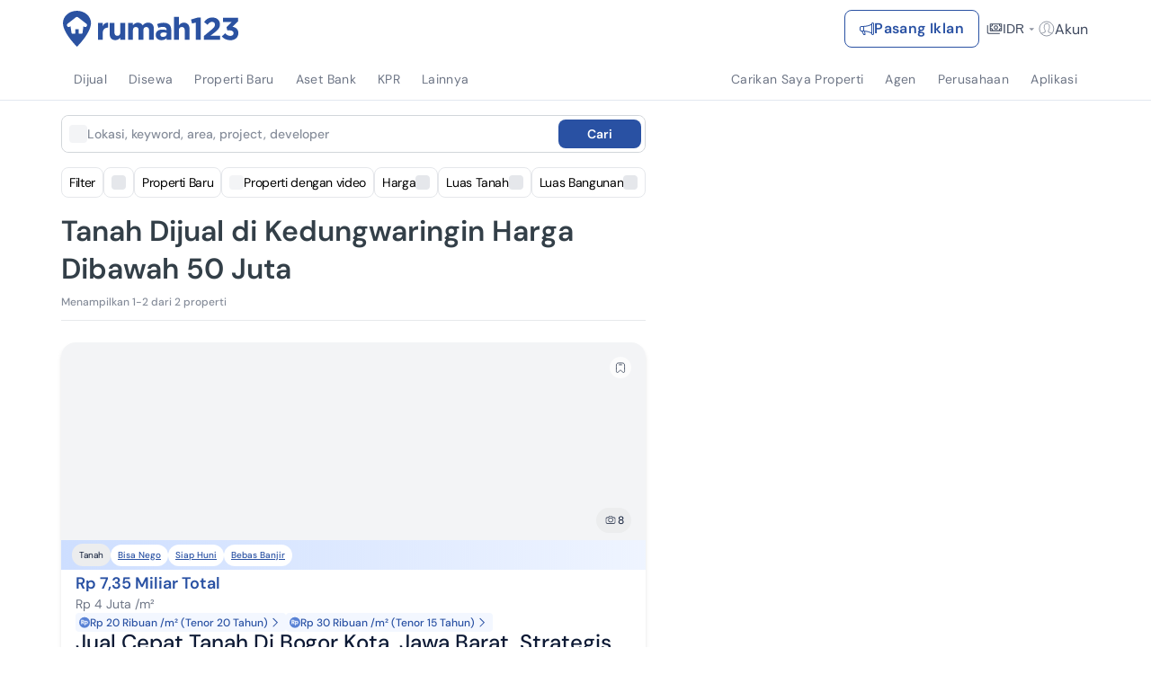

--- FILE ---
content_type: text/html; charset=utf-8
request_url: https://www.rumah123.com/jual/bogor/kedungwaringin/harga-dibawah-50-juta/tanah/
body_size: 88975
content:
<!DOCTYPE html><html lang="id-ID" data-release="a56009d85ef3c16881bc37ca0727f75e9eb53d6a"><head><meta charSet="utf-8"/><meta name="viewport" content="width=device-width, initial-scale=1, minimum-scale=1, maximum-scale=5, user-scalable=yes"/><link rel="preload" as="image" href="https://www.rumah123.com/asset-core/images/lang-switcher-mobile.gif"/><link rel="preload" as="image" imageSrcSet="/portal-img/_next/image/?url=https%3A%2F%2Fpicture.rumah123.com%2Fr123-images%2F720x420-crop%2Fcustomer%2F567375%2F88bcaf1b62e2d75e10045263f93b4b36.jpg&amp;w=640&amp;q=85 640w, /portal-img/_next/image/?url=https%3A%2F%2Fpicture.rumah123.com%2Fr123-images%2F720x420-crop%2Fcustomer%2F567375%2F88bcaf1b62e2d75e10045263f93b4b36.jpg&amp;w=750&amp;q=85 750w, /portal-img/_next/image/?url=https%3A%2F%2Fpicture.rumah123.com%2Fr123-images%2F720x420-crop%2Fcustomer%2F567375%2F88bcaf1b62e2d75e10045263f93b4b36.jpg&amp;w=828&amp;q=85 828w, /portal-img/_next/image/?url=https%3A%2F%2Fpicture.rumah123.com%2Fr123-images%2F720x420-crop%2Fcustomer%2F567375%2F88bcaf1b62e2d75e10045263f93b4b36.jpg&amp;w=1080&amp;q=85 1080w, /portal-img/_next/image/?url=https%3A%2F%2Fpicture.rumah123.com%2Fr123-images%2F720x420-crop%2Fcustomer%2F567375%2F88bcaf1b62e2d75e10045263f93b4b36.jpg&amp;w=1200&amp;q=85 1200w, /portal-img/_next/image/?url=https%3A%2F%2Fpicture.rumah123.com%2Fr123-images%2F720x420-crop%2Fcustomer%2F567375%2F88bcaf1b62e2d75e10045263f93b4b36.jpg&amp;w=1920&amp;q=85 1920w, /portal-img/_next/image/?url=https%3A%2F%2Fpicture.rumah123.com%2Fr123-images%2F720x420-crop%2Fcustomer%2F567375%2F88bcaf1b62e2d75e10045263f93b4b36.jpg&amp;w=2048&amp;q=85 2048w, /portal-img/_next/image/?url=https%3A%2F%2Fpicture.rumah123.com%2Fr123-images%2F720x420-crop%2Fcustomer%2F567375%2F88bcaf1b62e2d75e10045263f93b4b36.jpg&amp;w=3840&amp;q=85 3840w" imageSizes="100vw" fetchPriority="high"/><link rel="stylesheet" href="/portal/_next/static/css/59f96a318178b6a2.css" data-precedence="next"/><link rel="stylesheet" href="/portal/_next/static/css/5d56e842bbad3225.css" data-precedence="next"/><link rel="stylesheet" href="/portal/_next/static/css/953ac289017b9fef.css" data-precedence="next"/><link rel="stylesheet" href="/portal/_next/static/css/1cf8fe840d1ba3e5.css" data-precedence="next"/><link rel="stylesheet" href="/portal/_next/static/css/4d6b1e618289a039.css" data-precedence="next"/><link rel="stylesheet" href="/portal/_next/static/css/df79bd1b2f76de97.css" data-precedence="next"/><link rel="stylesheet" href="/portal/_next/static/css/5ae854f7d49df1ef.css" data-precedence="next"/><link rel="stylesheet" href="/portal/_next/static/css/f07ba54ef07f23b5.css" data-precedence="next"/><link rel="preload" as="script" fetchPriority="low" href="/portal/_next/static/chunks/webpack-3c6bf419e5429dd7.js"/><script src="/portal/_next/static/chunks/4bd1b696-7b6b701fcc1fc7a9.js" async=""></script><script src="/portal/_next/static/chunks/5645-2c08235c9959a35e.js" async=""></script><script src="/portal/_next/static/chunks/main-app-407cd41acb315625.js" async=""></script><script src="/portal/_next/static/chunks/8564-20d468948bb16a47.js" async=""></script><script src="/portal/_next/static/chunks/app/global-error-31ecf40b8a1823f5.js" async=""></script><script src="/portal/_next/static/chunks/da4319c4-57f3954a799402f9.js" async=""></script><script src="/portal/_next/static/chunks/9688-b996f3a3405e5d00.js" async=""></script><script src="/portal/_next/static/chunks/3968-0fe378c8eadf30f2.js" async=""></script><script src="/portal/_next/static/chunks/3682-6dff204f9f5b3c38.js" async=""></script><script src="/portal/_next/static/chunks/6422-0c171c22adbff866.js" async=""></script><script src="/portal/_next/static/chunks/3639-69a42f970f1bd1f6.js" async=""></script><script src="/portal/_next/static/chunks/app/%5Blang%5D/layout-05a40d538e27d8ac.js" async=""></script><script src="/portal/_next/static/chunks/app/%5Blang%5D/not-found-b1abd4dd1e48dcd4.js" async=""></script><script async="" src="https://pagead2.googlesyndication.com/pagead/js/adsbygoogle.js?client=ca-pub-9996957393289000" crossorigin="anonymous"></script><script src="/portal/_next/static/chunks/673c7af7-2e45ecf782c59339.js" async=""></script><script src="/portal/_next/static/chunks/e37a0b60-f30f95a88bd2236e.js" async=""></script><script src="/portal/_next/static/chunks/7f064a52-9a92021ecfdc9de8.js" async=""></script><script src="/portal/_next/static/chunks/788d418a-1d9d39ff36c8cf24.js" async=""></script><script src="/portal/_next/static/chunks/2f7e2a49-af92902eade46135.js" async=""></script><script src="/portal/_next/static/chunks/830256eb-0c8a4c7213df79d7.js" async=""></script><script src="/portal/_next/static/chunks/4166-3ca47a7e5b2c587b.js" async=""></script><script src="/portal/_next/static/chunks/8042-6a75f1ff365d72cd.js" async=""></script><script src="/portal/_next/static/chunks/2869-513eb9b3e886437c.js" async=""></script><script src="/portal/_next/static/chunks/457-9505958232559bcb.js" async=""></script><script src="/portal/_next/static/chunks/5129-34c84db1e602c8b9.js" async=""></script><script src="/portal/_next/static/chunks/3540-65be9f73c648aff0.js" async=""></script><script src="/portal/_next/static/chunks/4459-638be16d9507cbd5.js" async=""></script><script src="/portal/_next/static/chunks/2076-ab5596d87e6d0154.js" async=""></script><script src="/portal/_next/static/chunks/9332-435b73a124f045b6.js" async=""></script><script src="/portal/_next/static/chunks/app/%5Blang%5D/(search)/%5BsaleType%5D/%5B%5B...searchPath%5D%5D/layout-a94cc447e3a31c0e.js" async=""></script><script src="/portal/_next/static/chunks/e7522f0f-9883223b40526e7a.js" async=""></script><script src="/portal/_next/static/chunks/aadb138f-849c2b9605591d95.js" async=""></script><script src="/portal/_next/static/chunks/6bb735ac-c706fd063e35cbb6.js" async=""></script><script src="/portal/_next/static/chunks/934e0be6-8c8d14b280380b21.js" async=""></script><script src="/portal/_next/static/chunks/4f763c12-87a8f29238c82413.js" async=""></script><script src="/portal/_next/static/chunks/78c8896c-9ac47276f1f444a8.js" async=""></script><script src="/portal/_next/static/chunks/b1428f37-5f33af6820dbe7d9.js" async=""></script><script src="/portal/_next/static/chunks/9881-7719c17401852c48.js" async=""></script><script src="/portal/_next/static/chunks/6766-96c5f7b1c64069b2.js" async=""></script><script src="/portal/_next/static/chunks/4628-ebc66b5a2a49579d.js" async=""></script><script src="/portal/_next/static/chunks/5702-b58672696d1674ae.js" async=""></script><script src="/portal/_next/static/chunks/5460-d452757359b60ee2.js" async=""></script><script src="/portal/_next/static/chunks/4474-ed709a372e6b6f2f.js" async=""></script><script src="/portal/_next/static/chunks/4346-bbbd6f0749fcfb66.js" async=""></script><script src="/portal/_next/static/chunks/5194-2850e1d38ab4e946.js" async=""></script><script src="/portal/_next/static/chunks/2124-c29c851a6cedb727.js" async=""></script><script src="/portal/_next/static/chunks/9996-aaa6f0a95f88a882.js" async=""></script><script src="/portal/_next/static/chunks/1890-9f88ba3e792b28d5.js" async=""></script><script src="/portal/_next/static/chunks/2708-63280f2abdd5750e.js" async=""></script><script src="/portal/_next/static/chunks/485-098183316f7357dd.js" async=""></script><script src="/portal/_next/static/chunks/8085-5f9c1a0099b7f7b3.js" async=""></script><script src="/portal/_next/static/chunks/7301-dd1b12fab1f29dd1.js" async=""></script><script src="/portal/_next/static/chunks/1979-621c84d7d32156ba.js" async=""></script><script src="/portal/_next/static/chunks/1584-1dc537c5cc1f50ad.js" async=""></script><script src="/portal/_next/static/chunks/1500-8dc7fea1d575ea42.js" async=""></script><script src="/portal/_next/static/chunks/3822-dbace50f37f0c848.js" async=""></script><script src="/portal/_next/static/chunks/2836-8a7f0d6cf50fac69.js" async=""></script><script src="/portal/_next/static/chunks/2426-1f0286dc6ed2d97b.js" async=""></script><script src="/portal/_next/static/chunks/app/%5Blang%5D/(search)/%5BsaleType%5D/%5B%5B...searchPath%5D%5D/page-f80cf50f3d9f636d.js" async=""></script><meta name="google" content="notranslate"/><link rel="preconnect" href="https://cdn.segment.com"/><link rel="icon" href="https://www.rumah123.com/asset-core/images/global/favicon-r123.png"/><link href="https://picture.rumah123.com" rel="dns-prefetch"/><link href="https://pic.rumah123.com" rel="dns-prefetch"/><link rel="preload" href="/asset-core/fonts/dm-sans/DMSans-Medium.ttf" as="font" type="font/ttf" crossorigin=""/><link rel="preload" href="/asset-core/fonts/dm-sans/DMSans-Regular.ttf" as="font" type="font/ttf" crossorigin=""/><link rel="preload" href="/asset-core/fonts/dm-sans/DMSans-SemiBold.ttf" as="font" type="font/ttf" crossorigin=""/><meta property="fb:app_id" content="1067470416619610"/><meta property="fb:pages" content="143907332287044"/><script>!(function(w,p,f,c){if(!window.crossOriginIsolated && !navigator.serviceWorker) return;c=w[p]=Object.assign(w[p]||{},{"debug":false,"logCalls":false,"logGetters":false,"logSetters":false,"logScriptExecution":true,"logSendBeaconRequests":true,"logStackTraces":true,"logMainAccess":true,"lib":"/portal-public/~partytown/","resolveUrl":"(e,t,r)=>{let n=`${t.protocol}//${t.host}`;if(\"script\"===r&&!e.href.includes(\"netcore\")||\"connect.facebook.net\"===e.hostname||[\"wwww.facebook.com\",\"tiktok.com\"].includes(e.hostname)){var a=new URL(`${n}/portal-api/partytown`);return a.searchParams.append(\"url\",e.href),a}return e}"});c[f]=(c[f]||[]).concat(["fbq","ttq.track","ttq.page","ttq.load",["dataLayer.push",{"preserveBehavior":true}]])})(window,'partytown','forward');/* Partytown 0.10.3-dev1734732935152 - MIT builder.io */
const t={preserveBehavior:!1},e=e=>{if("string"==typeof e)return[e,t];const[n,r=t]=e;return[n,{...t,...r}]},n=Object.freeze((t=>{const e=new Set;let n=[];do{Object.getOwnPropertyNames(n).forEach((t=>{"function"==typeof n[t]&&e.add(t)}))}while((n=Object.getPrototypeOf(n))!==Object.prototype);return Array.from(e)})());!function(t,r,o,i,a,s,c,d,l,p,u=t,f){function h(){f||(f=1,"/"==(c=(s.lib||"/~partytown/")+(s.debug?"debug/":""))[0]&&(l=r.querySelectorAll('script[type="text/partytown"]'),i!=t?i.dispatchEvent(new CustomEvent("pt1",{detail:t})):(d=setTimeout(v,999999999),r.addEventListener("pt0",w),a?y(1):o.serviceWorker?o.serviceWorker.register(c+(s.swPath||"partytown-sw.js"),{scope:c}).then((function(t){t.active?y():t.installing&&t.installing.addEventListener("statechange",(function(t){"activated"==t.target.state&&y()}))}),console.error):v())))}function y(e){p=r.createElement(e?"script":"iframe"),t._pttab=Date.now(),e||(p.style.display="block",p.style.width="0",p.style.height="0",p.style.border="0",p.style.visibility="hidden",p.setAttribute("aria-hidden",!0)),p.src=c+"partytown-"+(e?"atomics.js?v=0.10.3-dev1734732935152":"sandbox-sw.html?"+t._pttab),r.querySelector(s.sandboxParent||"body").appendChild(p)}function v(n,o){for(w(),i==t&&(s.forward||[]).map((function(n){const[r]=e(n);delete t[r.split(".")[0]]})),n=0;n<l.length;n++)(o=r.createElement("script")).innerHTML=l[n].innerHTML,o.nonce=s.nonce,r.head.appendChild(o);p&&p.parentNode.removeChild(p)}function w(){clearTimeout(d)}s=t.partytown||{},i==t&&(s.forward||[]).map((function(r){const[o,{preserveBehavior:i}]=e(r);u=t,o.split(".").map((function(e,r,o){var a;u=u[o[r]]=r+1<o.length?u[o[r]]||(a=o[r+1],n.includes(a)?[]:{}):(()=>{let e=null;if(i){const{methodOrProperty:n,thisObject:r}=((t,e)=>{let n=t;for(let t=0;t<e.length-1;t+=1)n=n[e[t]];return{thisObject:n,methodOrProperty:e.length>0?n[e[e.length-1]]:void 0}})(t,o);"function"==typeof n&&(e=(...t)=>n.apply(r,...t))}return function(){let n;return e&&(n=e(arguments)),(t._ptf=t._ptf||[]).push(o,arguments),n}})()}))})),"complete"==r.readyState?h():(t.addEventListener("DOMContentLoaded",h),t.addEventListener("load",h))}(window,document,navigator,top,window.crossOriginIsolated);document.currentScript.dataset.partytown="";</script><script defer="" type="text/partytown">
                                (function(w,d,s,l,i){w[l]=w[l]||[];w[l].push({'gtm.start':
                                new Date().getTime(),event:'gtm.js'});var f=d.getElementsByTagName(s)[0],
                                j=d.createElement(s),dl=l!='dataLayer'?'&l='+l:'';j.async=true;j.src=
                                'https://www.googletagmanager.com/gtm.js?id='+i+dl;f.parentNode.insertBefore(j,f);
                                })(window,document,'script','dataLayer', 'GTM-TBC495L');
                            </script><script defer="" type="text/partytown">
                                !function (w, d, t) {
                                    w.TiktokAnalyticsObject=t;var ttq=w[t]=w[t]||[];ttq.methods=["page","track","identify","instances","debug","on","off","once","ready","alias","group","enableCookie","disableCookie"],ttq.setAndDefer=function(t,e){t[e]=function(){t.push([e].concat(Array.prototype.slice.call(arguments,0)))}};for(var i=0;i<ttq.methods.length;i++)ttq.setAndDefer(ttq,ttq.methods[i]);ttq.instance=function(t){for(var e=ttq._i[t]||[],n=0;n<ttq.methods.length;n++
                                    )ttq.setAndDefer(e,ttq.methods[n]);return e},ttq.load=function(e,n){var i="https://analytics.tiktok.com/i18n/pixel/events.js";ttq._i=ttq._i||{},ttq._i[e]=[],ttq._i[e]._u=i,ttq._t=ttq._t||{},ttq._t[e]=+new Date,ttq._o=ttq._o||{},ttq._o[e]=n||{};n=document.createElement("script");n.type="text/javascript",n.async=!0,n.src=i+"?sdkid="+e+"&lib="+t;e=document.getElementsByTagName("script")[0];e.parentNode.insertBefore(n,e)};
                                    ttq.load('C2OBT2A3E7AM6FQ8BMMG');
                                    ttq.page();
                                }(window, document, 'ttq');
                            </script><script async="" type="text/partytown">
                                !function(f,b,e,v,n,t,s){if(f.fbq)return;n=f.fbq=function(){n.callMethod?
                                n.callMethod.apply(n,arguments):n.queue.push(arguments)};if(!f._fbq)f._fbq=n;
                                n.push=n;n.loaded=!0;n.version='2.0';n.queue=[];t=b.createElement(e);t.async=!0;
                                t.src=v;s=b.getElementsByTagName(e)[0];s.parentNode.insertBefore(t,s)}(window,
                                document,'script', 'https://connect.facebook.net/en_US/fbevents.js' );
                                fbq('init', '613294335447637');
                                fbq('track', 'PageView');</script><title>Tanah Dijual di Kedungwaringin Harga Dibawah 50 Juta | Terbaru 2026 </title><meta name="description" content="Dapatkan Tanah Dijual di Kedungwaringin Dengan Harga Harga Dibawah 50 Juta. ✅ Pilihan Tanah Strategis ✅ Siap Huni ✅ Bisa KPR. Temukan Tanah Idaman Anda Hanya di Rumah123!"/><meta name="robots" content="index, follow"/><link rel="canonical" href="https://www.rumah123.com/jual/bogor/kedungwaringin/harga-dibawah-50-juta/tanah/"/><link rel="alternate" hrefLang="id" href="https://www.rumah123.com/jual/bogor/kedungwaringin/harga-dibawah-50-juta/tanah/"/><link rel="alternate" hrefLang="en" href="https://www.rumah123.com/en/sale/bogor/kedungwaringin/under-50-million/land/"/><meta property="og:title" content="Tanah Dijual di Kedungwaringin Harga Dibawah 50 Juta | Terbaru 2026 "/><meta property="og:description" content="Dapatkan Tanah Dijual di Kedungwaringin Dengan Harga Harga Dibawah 50 Juta. ✅ Pilihan Tanah Strategis ✅ Siap Huni ✅ Bisa KPR. Temukan Tanah Idaman Anda Hanya di Rumah123!"/><meta property="og:url" content="https://www.rumah123.com/jual/bogor/kedungwaringin/harga-dibawah-50-juta/tanah/"/><meta property="og:site_name" content="Rumah123"/><meta property="og:locale" content="id_ID"/><meta property="og:image" content="https://picture.rumah123.com/r123-images/720x420-crop/customer/1971002/45e55c890f3576f95cb00e044af17db6.jpg"/><meta property="og:locale:alternate" content="en_GB"/><meta name="twitter:card" content="summary_large_image"/><meta name="twitter:site" content="@rumah123"/><meta name="twitter:creator" content="@rumah123"/><meta name="twitter:title" content="Tanah Dijual di Kedungwaringin Harga Dibawah 50 Juta | Terbaru 2026 "/><meta name="twitter:description" content="Dapatkan Tanah Dijual di Kedungwaringin Dengan Harga Harga Dibawah 50 Juta. ✅ Pilihan Tanah Strategis ✅ Siap Huni ✅ Bisa KPR. Temukan Tanah Idaman Anda Hanya di Rumah123!"/><meta name="twitter:image" content="https://picture.rumah123.com/r123-images/720x420-crop/customer/1971002/45e55c890f3576f95cb00e044af17db6.jpg"/><script>document.querySelectorAll('body link[rel="icon"], body link[rel="apple-touch-icon"]').forEach(el => document.head.appendChild(el))</script><script src="/portal/_next/static/chunks/polyfills-42372ed130431b0a.js" noModule=""></script></head><body class="overflow-x-hidden"><div hidden=""><!--$--><!--/$--></div><script type="text/javascript">(function() {
  // define the key where the global analytics object will be accessible
  // customers can safely set this to be something else if need be
  var globalAnalyticsKey = "analytics"

  // Create a queue, but don't obliterate an existing one!
  var analytics = window[globalAnalyticsKey] = window[globalAnalyticsKey] || [];

  // If the real analytics.js is already on the page return.
  if (analytics.initialize) return;

  // If the snippet was invoked already show an error.
  if (analytics.invoked) {
    if (window.console && console.error) {
      console.error("Segment snippet included twice.");
    }
    return;
  }

  // Invoked flag, to make sure the snippet
  // is never invoked twice.
  analytics.invoked = true;

  // A list of the methods in Analytics.js to stub.
  analytics.methods = [
    "trackSubmit",
    "trackClick",
    "trackLink",
    "trackForm",
    "pageview",
    "identify",
    "reset",
    "group",
    "track",
    "ready",
    "alias",
    "debug",
    "page",
    "screen",
    "once",
    "off",
    "on",
    "addSourceMiddleware",
    "addIntegrationMiddleware",
    "setAnonymousId",
    "addDestinationMiddleware",
    "register"
  ];

  // Define a factory to create stubs. These are placeholders
  // for methods in Analytics.js so that you never have to wait
  // for it to load to actually record data. The `method` is
  // stored as the first argument, so we can replay the data.
  analytics.factory = function(e) {
    return function() {
      if (window[globalAnalyticsKey].initialized) {
        // Sometimes users assigned analytics to a variable before analytics is done loading, resulting in a stale reference.
        // If so, proxy any calls to the 'real' analytics instance.
        return window[globalAnalyticsKey][e].apply(window[globalAnalyticsKey], arguments);
      }
      var args = Array.prototype.slice.call(arguments);
      
      // Add buffered page context object so page information is always up-to-date
      if (["track", "screen", "alias", "group", "page", "identify"].indexOf(e) > -1) {
        var c = document.querySelector("link[rel='canonical']");
        args.push({
          __t: "bpc",
          c: c && c.getAttribute("href") || undefined,
          p: location.pathname,
          u: location.href,
          s: location.search,
          t: document.title,
          r: document.referrer
        });
      }

      args.unshift(e);
      analytics.push(args);
      return analytics;
    };
  };


  // For each of our methods, generate a queueing stub.
  for (var i = 0; i < analytics.methods.length; i++) {
    var key = analytics.methods[i];
    analytics[key] = analytics.factory(key);
  }

  // Define a method to load Analytics.js from our CDN,
  // and that will be sure to only ever load it once.
  analytics.load = function(key, options) {
    // Create an async script element based on your key.
    var t = document.createElement("script");
    t.type = "text/javascript";
    t.async = true;
    t.setAttribute("data-global-segment-analytics-key", globalAnalyticsKey)
    t.src = "https://cdn.segment.com/analytics.js/v1/" + key + "/analytics.min.js";

    // Insert our script next to the first script element.
    var first = document.getElementsByTagName("script")[0];
    first.parentNode.insertBefore(t, first);
    analytics._loadOptions = options;
  };
  analytics._writeKey = "fpueXeNRJ8uBgCLuBDRDkZFAMBT0yLLb";

  

  // Add a version to keep track of what's in the wild.
  analytics.SNIPPET_VERSION = "5.2.0";

  // Load Analytics.js with your key, which will automatically
  // load the tools you've enabled for your account. Boosh!
  analytics.load("fpueXeNRJ8uBgCLuBDRDkZFAMBT0yLLb");

  // Make the first page call to load the integrations. If
  // you'd like to manually name or tag the page, edit or
  // move this call however you'd like.
  
})();</script><header id="r123-navbar" class="z-[999] relative max-[810px]:relative"><div class="relative z-[3] flex w-full h-14 lg:h-16 justify-center items-center py-3 px-4 md:px-6 xl:px-0 max-sm:py-3 bg-white"><div class="flex justify-between items-center w-full max-w-full lg:max-w-[1140px] gap-1 md:gap-6"><div class="flex-1 flex items-center gap-1 md:gap-6"><div class="md:hidden"></div><div class="flex md:flex max-w-[200px] overflow-hidden transition-all duration-500 ease-in-out"><a title="Rumah123" href="https://www.rumah123.com" class="flex items-center w-[157px] h-8 lg:w-[196px] lg:h-10"><img class="w-[157px] h-8 lg:w-[196px] lg:h-10" alt="Rumah123" title="Rumah123" src="https://www.rumah123.com/asset-core/images/assets/logo_rumah123.svg" height="40" draggable="false" decoding="async" loading="lazy" fetchPriority="low"/></a></div><div class="hidden flex-1 min-[810px]:flex justify-center items-center transition-all duration-500 ease-in-out opacity-0"></div></div><div class="relative flex items-center gap-4 lg:gap-2 z-[1] text-accent"><div class="flex md:flex"><a title="Pasang Iklan" class="gap-1 md:gap-2 h-8 md:h-[42px] no-underline text-xs md:text-sm xl:text-base items-center font-bold leading-5 tracking-wide flex px-2 md:px-4 py-[9px] rounded-lg border border-solid transition-all duration-200 ease-in-out hover:bg-primary hover:text-white bg-white text-primary border-primary" href="https://www.rumah123.com/jual-properti-online/"><svg width="16" height="16" viewBox="0 0 16 16" fill="none" xmlns="http://www.w3.org/2000/svg"><g clip-path="url(#clip0_5202_136771)"><path d="M13 2.5C13 2.10218 13.158 1.72064 13.4393 1.43934C13.7206 1.15804 14.1022 1 14.5 1C14.8978 1 15.2794 1.15804 15.5607 1.43934C15.842 1.72064 16 2.10218 16 2.5V13.5C16 13.8978 15.842 14.2794 15.5607 14.5607C15.2794 14.842 14.8978 15 14.5 15C14.1022 15 13.7206 14.842 13.4393 14.5607C13.158 14.2794 13 13.8978 13 13.5V13.286C10.838 12.045 8.51 11.443 6.088 11.203L6.493 13.915C6.5202 14.0595 6.5152 14.2082 6.47837 14.3505C6.44154 14.4928 6.37378 14.6253 6.27992 14.7385C6.18605 14.8516 6.06839 14.9427 5.93532 15.0052C5.80224 15.0677 5.65702 15.1 5.51 15.1H4.962C4.76762 15.1 4.57746 15.0433 4.41478 14.9369C4.2521 14.8306 4.12395 14.6791 4.046 14.501L2.196 11.011C2.12867 11.0099 2.06133 11.0089 1.994 11.008C1.46436 11.0027 0.95812 10.7891 0.584905 10.4132C0.211691 10.0374 0.00155184 9.52966 0 9L0 7C0.00178478 6.47029 0.21157 5.96248 0.584163 5.58596C0.956756 5.20944 1.46234 4.99434 1.992 4.987C2.82003 4.97577 3.64781 4.95077 4.475 4.912C7.518 4.758 10.623 4.063 13 2.713V2.5ZM14 2.5V13.5C14 13.6326 14.0527 13.7598 14.1464 13.8536C14.2402 13.9473 14.3674 14 14.5 14C14.6326 14 14.7598 13.9473 14.8536 13.8536C14.9473 13.7598 15 13.6326 15 13.5V2.5C15 2.36739 14.9473 2.24021 14.8536 2.14645C14.7598 2.05268 14.6326 2 14.5 2C14.3674 2 14.2402 2.05268 14.1464 2.14645C14.0527 2.24021 14 2.36739 14 2.5ZM13 3.85C10.656 5.055 7.791 5.692 5 5.883V10.116C5.18 10.126 5.359 10.138 5.537 10.152C8.105 10.341 10.63 10.896 13 12.145V3.85ZM4 10.065V5.935C3.3362 5.95929 2.67216 5.97662 2.008 5.987C1.74077 5.99014 1.48545 6.09803 1.29695 6.28747C1.10844 6.47691 1.00182 6.73276 1 7V9C1 9.55 1.448 10.002 2.006 10.009C2.67093 10.0167 3.33569 10.0354 4 10.065ZM3.343 11.04L4.952 14.077L4.962 14.101H5.51L5.508 14.087L5.065 11.121C4.49137 11.0864 3.91732 11.0591 3.343 11.039V11.04Z" fill="currentColor"></path></g><defs><clipPath id="clip0_5202_136771"><rect width="16" height="16" fill="white"></rect></clipPath></defs></svg><span class="line-clamp-1 text-xs md:text-sm xl:text-base">Pasang Iklan</span></a></div><div class="hidden lg:flex items-center gap-2 ml-2"><div class="relative"><button class="flex gap-1 items-center bg-transparent opacity-80 hover:opacity-100 border-0 h-6 text-inherit"><svg xmlns="http://www.w3.org/2000/svg" width="18" height="12" viewBox="0 0 18 12" fill="none"><path fill-rule="evenodd" clip-rule="evenodd" d="M17.25 0.844182C17.25 0.558597 17.0164 0.324951 16.7308 0.324951H4.26923C3.98365 0.324951 3.75 0.558597 3.75 0.844182V8.11341C3.75 8.399 3.98365 8.63264 4.26923 8.63264H5.82692H6.34615H6.86538H16.7308C17.0164 8.63264 17.25 8.399 17.25 8.11341V5.51726V4.99803V4.4788V0.844182ZM13.8751 7.59418H7.12508V7.33457C7.12508 6.18708 6.19565 5.25764 5.04816 5.25764H4.78854V3.69995H5.04816C6.19565 3.69995 7.12508 2.77052 7.12508 1.62303V1.36341H13.8751V1.62303C13.8751 2.77052 14.8045 3.69995 15.952 3.69995H16.2116V5.25764H15.952C14.8045 5.25764 13.8751 6.18708 13.8751 7.33457V7.59418ZM16.2116 7.59418H14.9135V7.33457C14.9135 6.76341 15.3809 6.2961 15.952 6.2961H16.2116L16.2116 7.59418ZM16.2116 2.66149H15.952C15.3809 2.66149 14.9135 2.19418 14.9135 1.62303V1.36341H16.2116V2.66149ZM6.08654 1.36341V1.62303C6.08654 2.19418 5.61923 2.66149 5.04808 2.66149H4.78846V1.36341H6.08654ZM4.78846 6.29619H5.04808C5.61923 6.29619 6.08654 6.7635 6.08654 7.33465V7.59426H4.78846V6.29619ZM10.5518 6.90862C11.8395 6.90862 12.8883 5.85978 12.8883 4.57217C12.8883 3.28456 11.8394 2.23571 10.5518 2.23571C9.26423 2.23571 8.21538 3.28456 8.21538 4.57217C8.21538 5.85978 9.26423 6.90862 10.5518 6.90862ZM10.5518 3.27401C11.2684 3.27401 11.8499 3.85555 11.8499 4.57209C11.8499 5.28862 11.2684 5.87016 10.5518 5.87016C9.8353 5.87016 9.25376 5.28862 9.25376 4.57209C9.25376 3.85555 9.8353 3.27401 10.5518 3.27401ZM1.19025 11.234C1.48425 11.528 1.8375 11.675 2.25 11.675H14.5C14.7761 11.675 15 11.4511 15 11.175C15 10.8988 14.7761 10.675 14.5 10.675H2.625C2.07272 10.675 1.625 10.2272 1.625 9.67496V2.36246C1.625 2.12083 1.42912 1.92496 1.1875 1.92496C0.945876 1.92496 0.750001 2.12083 0.750001 2.36246V10.175C0.749501 10.587 0.896251 10.94 1.19025 11.234Z" fill="currentColor"></path></svg><span class="text-sm">IDR</span><svg class="caret " width="16" height="16" viewBox="0 0 16 16" fill="none" xmlns="http://www.w3.org/2000/svg"><g opacity="0.6"><path d="M5.22656 7.14453L8.11456 9.89853C8.18206 9.96353 8.28906 9.96353 8.35706 9.89853L11.2101 7.14453H5.22656Z" fill="currentColor"></path></g></svg></button><div class="absolute items-start bg-white w-[232px] h-auto min-h-[168px] flex flex-col transition-all duration-100 ease-in-out shadow-[0px_0px_2px_0px_rgba(40,41,61,0.04),0px_4px_8px_0px_rgba(96,97,112,0.16)] p-4 rounded-lg -right-3 top-10 after:w-3 after:h-2 after:absolute after:bg-[pink] after:right-0 after:top-0 invisible opacity-0 scale-90"><span class="text-accent text-base font-bold mb-4">Mata Uang</span><button class="h-12 bg-transparent flex items-center gap-3 text-accent text-base font-medium no-underline p-0 border-0"><svg width="16" height="16" viewBox="0 0 16 16" fill="none" xmlns="http://www.w3.org/2000/svg"><circle cx="8" cy="8" r="7.33333" stroke="#2951A3" stroke-width="1.33333"></circle><circle cx="8.00033" cy="8.00033" r="5.33333" fill="#2951A3"></circle></svg><div class="flex items-center gap-1.5"><span>IDR</span><span class="text-greyBorder">•</span><span class="text-greyText">Rp</span></div></button><button class="h-12 bg-transparent flex items-center gap-3 text-accent text-base font-medium no-underline p-0 border-0"><svg width="16" height="16" viewBox="0 0 16 16" fill="none" xmlns="http://www.w3.org/2000/svg"><circle cx="8" cy="8" r="7.33333" stroke="#2951A3" stroke-width="1.33333"></circle></svg><div class="flex items-center gap-1.5"><span>AUD</span><span class="text-greyBorder">•</span><span class="text-greyText">$</span></div></button><button class="h-12 bg-transparent flex items-center gap-3 text-accent text-base font-medium no-underline p-0 border-0"><svg width="16" height="16" viewBox="0 0 16 16" fill="none" xmlns="http://www.w3.org/2000/svg"><circle cx="8" cy="8" r="7.33333" stroke="#2951A3" stroke-width="1.33333"></circle></svg><div class="flex items-center gap-1.5"><span>SGD</span><span class="text-greyBorder">•</span><span class="text-greyText">$</span></div></button><button class="h-12 bg-transparent flex items-center gap-3 text-accent text-base font-medium no-underline p-0 border-0"><svg width="16" height="16" viewBox="0 0 16 16" fill="none" xmlns="http://www.w3.org/2000/svg"><circle cx="8" cy="8" r="7.33333" stroke="#2951A3" stroke-width="1.33333"></circle></svg><div class="flex items-center gap-1.5"><span>MYR</span><span class="text-greyBorder">•</span><span class="text-greyText">RM</span></div></button><button class="h-12 bg-transparent flex items-center gap-3 text-accent text-base font-medium no-underline p-0 border-0"><svg width="16" height="16" viewBox="0 0 16 16" fill="none" xmlns="http://www.w3.org/2000/svg"><circle cx="8" cy="8" r="7.33333" stroke="#2951A3" stroke-width="1.33333"></circle></svg><div class="flex items-center gap-1.5"><span>GBP</span><span class="text-greyBorder">•</span><span class="text-greyText">£</span></div></button><button class="h-12 bg-transparent flex items-center gap-3 text-accent text-base font-medium no-underline p-0 border-0"><svg width="16" height="16" viewBox="0 0 16 16" fill="none" xmlns="http://www.w3.org/2000/svg"><circle cx="8" cy="8" r="7.33333" stroke="#2951A3" stroke-width="1.33333"></circle></svg><div class="flex items-center gap-1.5"><span>EUR</span><span class="text-greyBorder">•</span><span class="text-greyText">€</span></div></button><button class="h-12 bg-transparent flex items-center gap-3 text-accent text-base font-medium no-underline p-0 border-0"><svg width="16" height="16" viewBox="0 0 16 16" fill="none" xmlns="http://www.w3.org/2000/svg"><circle cx="8" cy="8" r="7.33333" stroke="#2951A3" stroke-width="1.33333"></circle></svg><div class="flex items-center gap-1.5"><span>USD</span><span class="text-greyBorder">•</span><span class="text-greyText">$</span></div></button></div><svg class="flex absolute right-2 opacity-0 scale-90 mt-10" xmlns="http://www.w3.org/2000/svg" width="12" height="6" viewBox="0 0 12 6" fill="none"><path d="M6 0L11.1962 6H0.803848L6 0Z" fill="white"></path></svg></div><div class="relative"><input class="peer hidden" type="checkbox" id="toggle-account"/><label for="toggle-account" class="flex gap-1 items-center bg-transparent opacity-80 cursor-pointer peer-checked:opacity-100 border-0 h-6 text-inherit"><svg width="18" height="18" viewBox="0 0 18 18" fill="none" xmlns="http://www.w3.org/2000/svg"><g opacity="0.6"><path d="M14.9403 14.1809C12.944 13.4932 13.632 13.7544 10.9756 12.7627V10.78C10.9756 10.78 11.7888 10.0358 11.7888 8.71402C12.1206 8.71402 12.4524 7.39274 11.7888 7.06203C11.7888 6.86601 12.2587 5.76456 11.5951 4.39827C10.814 2.7901 7.41707 3.07307 6.85554 4.30273C6.06334 5.61504 6.47595 6.79421 6.47595 7.06203C5.81238 7.39274 6.14416 8.71402 6.47595 8.71402C6.47595 10.0358 7.2891 10.6663 7.2891 10.6663V12.7627C4.63268 13.7544 5.16202 13.4959 3.18652 14.1809" stroke="currentColor" stroke-width="0.941176" stroke-linecap="round" stroke-linejoin="round"></path><ellipse cx="8.87" cy="9" rx="7.95691" ry="8" stroke="currentColor" stroke-width="0.941176"></ellipse></g></svg><p class="mb-0">Akun</p></label><div class="navbar-account-desktop absolute grid grid-rows-[0fr] transition-[grid] ease-[cubic-bezier(0.75,0,0.25,1)] rounded-b-lg peer-checked:grid-rows-[1fr] overflow-visible top-full right-0 w-[360px] translate-y-2.5 rounded-t-lg" style="box-shadow:0px 0px 2px 0px rgba(40, 41, 61, 0.04), 0px 4px 8px 0px rgba(96, 97, 112, 0.16)"><div class="peer-checked:transition-[padding] peer-checked:delay-150 overflow-hidden"><div class="p-6 bg-white rounded-lg"><div class="navbar-account-info flex flex-col gap-2 items-start w-full"><div class="flex items-center gap-x-2"><a class="no-underline flex flex-col" href="https://www.rumah123.com/user/login"><svg xmlns="http://www.w3.org/2000/svg" width="49" height="48" viewBox="0 0 49 48" fill="none"><g clip-path="url(#clip0_3336_8639)"><path d="M41.5502 38.0465C40.0911 37.5465 37.3476 36.6182 36.9571 36.4829C36.9074 36.4658 36.9074 36.4658 36.8578 36.4487C35.623 36.0206 34.5115 35.613 29.9492 33.9192L30.3962 34.5614V28.7832L30.1719 29.2901C30.5178 28.975 31.0093 28.3962 31.494 27.5622C32.2972 26.1835 32.7784 24.5754 32.7784 22.7618L32.0934 23.4468C34.1262 23.4468 34.6845 18.4667 32.3982 17.333L32.0934 17.9478H32.7784C32.7784 17.9306 32.9634 17.1326 33.0011 16.951C33.4806 14.6254 33.3504 12.3596 32.1413 9.88326C29.7403 4.96817 19.0384 5.21307 17.0159 9.61952C15.5397 12.0411 15.2879 14.3702 15.6921 16.9733C15.7195 17.1497 15.8034 17.6464 15.8017 17.6327C15.8291 17.8056 15.8428 17.905 15.8428 17.9461L16.2247 17.3312C13.9367 18.465 14.4967 23.4451 16.5295 23.4451L15.8445 22.7601C15.8445 24.5806 16.3309 26.1339 17.1426 27.4166C17.6358 28.1958 18.1376 28.7181 18.4938 28.9939L18.2267 28.451V34.5597L18.6737 33.9175C14.8957 35.3201 13.2979 35.8784 11.4826 36.4573C11.4449 36.4692 11.4449 36.4692 11.4055 36.4812C9.12265 37.2074 8.65854 37.3581 6.66682 38.0448C6.19757 38.2058 6.05029 38.7966 6.38767 39.1597C6.45446 39.2316 6.57605 39.3584 6.75416 39.533C7.04701 39.8225 7.38781 40.1427 7.77485 40.4869C8.87775 41.47 10.1348 42.4513 11.522 43.3692C15.5054 46.0014 19.7577 47.5873 24.1094 47.5873C28.4508 47.5873 32.6945 46.1333 36.6745 43.7169C38.0617 42.8743 39.3187 41.9717 40.4216 41.0692C40.8087 40.7524 41.1512 40.4578 41.4423 40.1924C41.6204 40.0314 41.7437 39.9132 41.8105 39.8482C41.9407 39.7197 42.0143 39.5433 42.0143 39.3601V38.6939C42.0143 38.401 41.8277 38.1407 41.5502 38.0448V38.0465ZM24.1094 48C37.3647 48 48.1094 37.2553 48.1094 24C48.1094 10.7447 37.3647 0 24.1094 0C10.8541 0 0.109375 10.7447 0.109375 24C0.109375 37.2553 10.8541 48 24.1094 48ZM24.1094 46.6299C11.6127 46.6299 1.48115 36.4984 1.48115 24.0017C1.48115 11.5051 11.6127 1.37348 24.1094 1.37348C36.606 1.37348 46.7376 11.5051 46.7376 24.0017C46.7376 36.4984 36.606 46.6299 24.1094 46.6299Z" fill="#CFD1D7"></path></g><defs><clipPath id="clip0_3336_8639"><rect width="49" height="48" fill="white"></rect></clipPath></defs></svg></a><a href="https://www.rumah123.com/user/login" class="no-underline" title="Login / Register"><p class="mb-0 text-lg text-[#254993] font-bold">Login / Register</p></a></div></div><hr class="w-full border-0 border-solid border-b border-[#E7E8EB] my-4"/><div class="navbar-sticky-desktop block md:max-h-[60vh] md:overflow-y-scroll no-scrollbar"><div class="flex flex-col gap-y-2 items-stretch mb-4"><p class="text-accent font-bold mb-0">Rekomendasi</p><div class="flex flex-col gap-2 items-stretch"><a href="https://www.rumah123.com/user/favorite/?tab=savedSearch" class="gap-x-3 flex items-center no-underline px-2 py-3 rounded-lg border border-solid border-[#E7E8EB]"><svg width="24" height="24" viewBox="0 0 24 24" fill="none" xmlns="http://www.w3.org/2000/svg"><path d="M19.875 15.6807V11.188C19.875 7.3271 19.875 5.39845 18.7218 4.19878C17.5686 3 15.7118 3 12 3C8.28826 3 6.4315 3 5.27825 4.19878C4.125 5.39755 4.125 7.32891 4.125 11.188V15.6816C4.125 18.468 4.125 19.862 4.76726 20.4704C5.0735 20.7612 5.46026 20.9439 5.87237 20.9924C6.73601 21.0941 7.74488 20.1762 9.76178 18.341C10.6543 17.5302 11.0996 17.1243 11.6151 17.0182C11.8688 16.9641 12.1312 16.9641 12.385 17.0182C12.9012 17.1243 13.3466 17.5302 14.2383 18.341C16.2552 20.1762 17.264 21.0941 18.1277 20.9916C18.539 20.9439 18.9266 20.7612 19.2328 20.4704C19.875 19.862 19.875 18.468 19.875 15.6807Z" stroke="#B6BAC2" stroke-width="1.575"></path><path d="M14.2509 6.375H9.75098" stroke="#B6BAC2" stroke-width="1.575" stroke-linecap="round"></path></svg><div class="text-accent"><p class="text-sm mb-0">Tersimpan</p><p class="text-3xs mb-0">Daftar Properti Favorit, Hasil Pencarian, Hasil Simulasi, Artikel</p></div></a><a href="https://www.rumah123.com/user/favorite/?tab=recentlyViewed" class="gap-x-3 flex items-center no-underline px-2 py-3 rounded-lg border border-solid border-[#E7E8EB]"><svg width="25" height="24" viewBox="0 0 25 24" fill="none" xmlns="http://www.w3.org/2000/svg"><path d="M6.07129 3V5.71973C6.90635 4.85954 7.90565 4.1751 9.00977 3.70801C10.114 3.24094 11.3011 3.0002 12.5 3C14.2799 3 16.0199 3.52783 17.5 4.5166C18.9799 5.50551 20.1341 6.91119 20.8154 8.55566C21.4966 10.2002 21.6744 12.0101 21.3271 13.7559C20.9799 15.5018 20.123 17.1056 18.8643 18.3643C17.6056 19.623 16.0018 20.4799 14.2559 20.8271C12.5101 21.1744 10.7002 20.9966 9.05566 20.3154C7.41119 19.6341 6.00551 18.4799 5.0166 17C4.02783 15.5199 3.5 13.7799 3.5 12H4.78613C4.78206 13.803 5.40937 15.5511 6.55957 16.9395C7.70974 18.3277 9.30991 19.2691 11.082 19.6006C12.8543 19.9321 14.6865 19.6319 16.2607 18.7529C17.8349 17.8741 19.0515 16.4716 19.6992 14.7891C20.347 13.1066 20.3849 11.2506 19.8066 9.54297C19.2282 7.83533 18.0702 6.384 16.5332 5.44141C14.9962 4.49886 13.1777 4.12418 11.3936 4.38281C9.6092 4.64145 7.97167 5.51723 6.76562 6.85742H9.92871V8.14258H4.78613V3H6.07129ZM13.9697 12.7412L17.6436 16.1768L16.6074 17.1436L12.5 13.3105V6.85742H13.9697V12.7412Z" fill="#B6BAC2"></path></svg><div class="text-accent"><p class="text-sm mb-0">Terakhir Dilihat</p><p class="text-3xs mb-0">Properti yang dilihat sebelumnya</p></div></a></div></div><div class="mb-4 flex flex-col gap-2 w-full"><p class="w-full text-slate-900 text-base font-bold leading-normal mb-0">Kontak Rumah123</p><div class="grid grid-cols-3 gap-2 w-full"><a href="/hubungi-kami/" title="Hubungi Rumah123" class="no-underline p-2 bg-white rounded-xl outline outline-1 outline-offset-[-1px] outline-gray-200 inline-flex flex-col justify-center items-center gap-1" style="width:100%;height:88px"><svg width="24" height="24" viewBox="0 0 24 24"><use href="#icon-contact"></use></svg><span class="text-center text-slate-900 text-xs font-normal leading-4">Hubungi Rumah123</span></a><a href="#" title="Kirim Feedback" class="no-underline p-2 bg-white rounded-xl outline outline-1 outline-offset-[-1px] outline-gray-200 inline-flex flex-col justify-center items-center gap-1" style="width:100%;height:88px"><svg width="24" height="24" viewBox="0 0 24 24"><use href="#icon-feedback"></use></svg><span class="text-center text-slate-900 text-xs font-normal leading-4">Kirim Feedback</span></a><a href="/syarat-penggunaan-agen/" title="Syarat &amp; Ketentuan Pengiklan" class="no-underline p-2 bg-white rounded-xl outline outline-1 outline-offset-[-1px] outline-gray-200 inline-flex flex-col justify-center items-center gap-1" style="width:100%;height:88px"><svg width="24" height="24" viewBox="0 0 24 24"><use href="#icon-tnc"></use></svg><span class="text-center text-slate-900 text-xs font-normal leading-4">Syarat &amp; Ketentuan Pengiklan</span></a></div></div></div></div></div></div><svg viewBox="0 0 25 24" class="w-0 h-0 absolute"><symbol id="icon-logout" fill="none"><path d="M9.7484 3.72727V2C9.7484 1.44772 9.30068 1 8.7484 1H2.1084C1.55611 1 1.1084 1.44772 1.1084 2V12C1.1084 12.5523 1.55611 13 2.1084 13H8.7484C9.30068 13 9.7484 12.5523 9.7484 12V10.2727" stroke="#B6BAC2" stroke-linecap="round"></path><path d="M7.34863 7H12.1486" stroke="#B6BAC2" stroke-linecap="round"></path><path d="M11.1885 4.81836L12.9922 6.86805C13.0587 6.94359 13.0587 7.05676 12.9922 7.1323L11.1885 9.182" stroke="#B6BAC2" stroke-linecap="round"></path></symbol><symbol id="icon-concierge"><rect x="15.2832" y="9.5" width="3" height="10" rx="0.9" fill="white" stroke="#B6BAC2"></rect><path d="M15.3828 2.72461C16.2427 2.65309 17.0039 3.33234 17.0039 4.21973V18C17.0039 18.8284 16.3323 19.5 15.5039 19.5H7.50391C6.67548 19.5 6.00391 18.8284 6.00391 18V5.81934C6.00413 5.10451 6.50898 4.48883 7.20996 4.34863L15.21 2.74902L15.3828 2.72461Z" fill="white" stroke="#B6BAC2" stroke-linejoin="round"></path><rect x="12.5039" y="6" width="2" height="2" rx="0.4" fill="#B6BAC2"></rect><rect x="9.50391" y="8" width="2" height="2" rx="0.4" fill="#B6BAC2"></rect><rect x="12.5039" y="11" width="2" height="2" rx="0.4" fill="#B6BAC2"></rect><mask id="path-6-inside-1_2729_199512" fill="white"><rect x="9.50391" y="13" width="2" height="2" rx="0.4"></rect></mask><rect x="9.50391" y="13" width="2" height="2" rx="0.4" fill="#B6BAC2" stroke="#B6BAC2" stroke-width="2" mask="url(#path-6-inside-1_2729_199512)"></rect><mask id="path-7-outside-2_2729_199512" maskUnits="userSpaceOnUse" x="0" y="10.1152" width="13" height="10" fill="black"><rect fill="white" y="10.1152" width="13" height="10"></rect><path fill-rule="evenodd" clip-rule="evenodd" d="M11.1733 13.9995C11.5867 13.9995 11.7172 13.4416 11.3467 13.2582L7.22593 11.219C6.94642 11.0807 6.61837 11.0807 6.33886 11.219L2.21811 13.2582C1.84762 13.4416 1.97812 13.9995 2.39149 13.9995C2.60738 13.9995 2.7824 14.1745 2.7824 14.3904V17.9995C2.7824 18.5518 3.23011 18.9995 3.7824 18.9995H9.7824C10.3347 18.9995 10.7824 18.5518 10.7824 17.9995V14.3904C10.7824 14.1745 10.9574 13.9995 11.1733 13.9995Z"></path></mask><path fill-rule="evenodd" clip-rule="evenodd" d="M11.1733 13.9995C11.5867 13.9995 11.7172 13.4416 11.3467 13.2582L7.22593 11.219C6.94642 11.0807 6.61837 11.0807 6.33886 11.219L2.21811 13.2582C1.84762 13.4416 1.97812 13.9995 2.39149 13.9995C2.60738 13.9995 2.7824 14.1745 2.7824 14.3904V17.9995C2.7824 18.5518 3.23011 18.9995 3.7824 18.9995H9.7824C10.3347 18.9995 10.7824 18.5518 10.7824 17.9995V14.3904C10.7824 14.1745 10.9574 13.9995 11.1733 13.9995Z" fill="white"></path><path d="M11.3467 13.2582L11.7902 12.362V12.362L11.3467 13.2582ZM7.22593 11.219L6.7824 12.1152L7.22593 11.219ZM7.22593 11.219L6.7824 12.1152L10.9032 14.1545L11.3467 13.2582L11.7902 12.362L7.66946 10.3227L7.22593 11.219ZM2.21811 13.2582L2.66164 14.1545L6.7824 12.1152L6.33886 11.219L5.89533 10.3227L1.77458 12.362L2.21811 13.2582ZM2.7824 17.9995H3.7824V14.3904H2.7824H1.7824V17.9995H2.7824ZM9.7824 18.9995V17.9995H3.7824V18.9995V19.9995H9.7824V18.9995ZM10.7824 14.3904H9.7824V17.9995H10.7824H11.7824V14.3904H10.7824ZM10.7824 14.3904H11.7824C11.7824 14.7268 11.5097 14.9995 11.1733 14.9995V13.9995V12.9995C10.4051 12.9995 9.7824 13.6222 9.7824 14.3904H10.7824ZM9.7824 18.9995V19.9995C10.887 19.9995 11.7824 19.1041 11.7824 17.9995H10.7824H9.7824V18.9995ZM2.7824 17.9995H1.7824C1.7824 19.1041 2.67783 19.9995 3.7824 19.9995V18.9995V17.9995H2.7824ZM2.39149 13.9995V14.9995C2.0551 14.9995 1.7824 14.7268 1.7824 14.3904H2.7824H3.7824C3.7824 13.6222 3.15967 12.9995 2.39149 12.9995V13.9995ZM2.21811 13.2582L1.77458 12.362C0.456344 13.0143 0.920659 14.9995 2.39149 14.9995V13.9995V12.9995C3.03558 12.9995 3.2389 13.8688 2.66164 14.1545L2.21811 13.2582ZM11.3467 13.2582L10.9032 14.1545C10.3259 13.8688 10.5292 12.9995 11.1733 12.9995V13.9995V14.9995C12.6441 14.9995 13.1084 13.0143 11.7902 12.362L11.3467 13.2582ZM7.22593 11.219L7.66946 10.3227C7.11044 10.0461 6.45435 10.0461 5.89533 10.3227L6.33886 11.219L6.7824 12.1152V12.1152L7.22593 11.219Z" fill="#B6BAC2" mask="url(#path-7-outside-2_2729_199512)"></path><rect x="5.2832" y="16.5" width="3" height="3" rx="0.9" stroke="#B6BAC2" fill="white"></rect><rect width="1" height="4" rx="0.5" transform="matrix(0.707107 -0.707107 0.70757 0.706643 17.7832 17.707)" fill="#B6BAC2"></rect><circle cx="16.7832" cy="16" r="3.5" fill="white" stroke="#B6BAC2"></circle><path d="M16.3371 14.3797C16.0249 14.5313 15.3363 15.0935 15.0801 16.1289" stroke="#B6BAC2" stroke-linecap="round"></path></symbol><symbol id="icon-agent"><path d="M9.1084 10.5C12.6982 10.5 15.6084 13.4101 15.6084 17V20.0908C15.6084 20.869 14.9774 21.5 14.1992 21.5H4.01758C3.23936 21.5 2.6084 20.869 2.6084 20.0908V17C2.6084 13.4101 5.51855 10.5 9.1084 10.5Z" fill="white" stroke="#B6BAC2"></path><path d="M9.27441 12.5C9.6548 12.5 9.98764 12.738 10.1172 13.084L10.1602 13.2383L10.5693 15.4844L10.5811 15.5752C10.5954 15.7577 10.554 15.9404 10.4619 16.0986L10.4111 16.1758L10.0127 16.7236L9.99902 16.7412L9.98438 16.7578L9.78613 16.9854C9.44995 17.3696 8.86778 17.3938 8.50098 17.0576L8.43066 16.9854L8.23242 16.7578L8.21777 16.7412L8.2041 16.7236L7.80566 16.1758C7.66049 15.9766 7.60326 15.7268 7.64746 15.4844L8.05664 13.2383L8.09961 13.084C8.22916 12.738 8.56199 12.5 8.94238 12.5H9.27441Z" fill="white" stroke="#B6BAC2"></path><path d="M9.46094 10.5C10.0883 10.5 10.51 11.1189 10.3135 11.6895L10.2666 11.8027L10.166 12.0029C10.0135 12.3076 9.70201 12.4999 9.36133 12.5H8.85547C8.55726 12.5 8.28165 12.3524 8.11523 12.1113L8.05078 12.0029L7.9502 11.8027C7.65099 11.2043 8.08682 10.5 8.75586 10.5H9.46094Z" fill="white" stroke="#B6BAC2"></path><circle cx="9.1084" cy="7" r="4.5" fill="white" stroke="#B6BAC2"></circle><rect width="1" height="4" rx="0.5" transform="matrix(0.707107 -0.707107 0.70757 0.706643 17.1084 17.707)" fill="#B6BAC2"></rect><circle cx="16.1084" cy="16" r="3.5" fill="white" stroke="#B6BAC2"></circle><path d="M15.6623 14.3797C15.3501 14.5313 14.6615 15.0935 14.4053 16.1289" stroke="#B6BAC2" stroke-linecap="round"></path></symbol><symbol id="icon-company"><path d="M14.761 9.96451C14.5784 10.1993 14.2914 10.1993 14.0827 10.0428L13.9001 9.91234L13.6654 11.5558C13.6654 11.6341 13.6132 11.7384 13.5871 11.7906C13.5349 11.8428 13.4827 11.8689 13.4045 11.8689H12.8566C12.6219 11.8689 12.6219 11.6863 12.6219 11.6341L12.674 10.8515C12.674 10.7471 12.6219 10.6689 12.5436 10.6689H11.9436C11.8392 10.6689 11.8132 10.7732 11.8132 10.8515L11.8653 11.6341C11.8653 11.6341 11.8653 11.8689 11.6305 11.8689H11.0827C11.0305 11.8689 10.9523 11.8167 10.9001 11.7906C10.8479 11.7384 10.8218 11.6602 10.8218 11.5558L10.5871 9.91234L10.4044 10.0428C10.3262 10.0949 10.2218 10.1471 10.1175 10.1471C9.98705 10.1471 9.85662 10.0949 9.75227 9.96451C9.56966 9.72973 9.62183 9.46886 9.83053 9.28624L11.9436 7.64275C12.1262 7.51231 12.361 7.51231 12.5436 7.64275L14.6567 9.28624C14.9175 9.46886 14.9436 9.7819 14.761 9.96451Z" fill="#F9DB94"></path><mask id="path-2-outside-1_2729_199544" maskUnits="userSpaceOnUse" x="7.70898" y="5" width="9" height="11" fill="black"><rect fill="white" x="7.70898" y="5" width="9" height="11"></rect><path d="M12.3086 6C14.2651 6 15.9092 7.40882 15.9092 9.10449V9.23438C15.7266 11.7909 12.3086 15.1309 12.3086 15.1309C12.2923 15.1151 8.83911 11.7849 8.70898 9.23438V9.10449C8.70898 7.40894 10.3001 6.0002 12.3086 6ZM12.543 7.64355C12.3604 7.51321 12.1259 7.51315 11.9434 7.64355L9.83008 9.28711C9.62169 9.46967 9.56958 9.73022 9.75195 9.96484C9.85628 10.0952 9.98678 10.1474 10.1172 10.1475C10.2215 10.1475 10.326 10.0951 10.4043 10.043L10.5869 9.91309L10.8213 11.5566C10.8213 11.6606 10.8475 11.7389 10.8994 11.791C10.9514 11.817 11.0299 11.8688 11.082 11.8691H11.6299C11.8609 11.8691 11.8652 11.642 11.8652 11.6348L11.8125 10.8516C11.8126 10.7734 11.8392 10.669 11.9434 10.6689H12.543C12.6211 10.6689 12.6737 10.7474 12.6738 10.8516L12.6221 11.6348C12.6221 11.6872 12.6219 11.8691 12.8564 11.8691H13.4043C13.4825 11.8691 13.5347 11.8432 13.5869 11.791C13.613 11.7389 13.6649 11.6348 13.665 11.5566L13.9004 9.91309L14.083 10.043C14.2917 10.1994 14.5782 10.1996 14.7607 9.96484C14.9433 9.78223 14.9171 9.46971 14.6562 9.28711L12.543 7.64355Z"></path></mask><path d="M12.3086 6C14.2651 6 15.9092 7.40882 15.9092 9.10449V9.23438C15.7266 11.7909 12.3086 15.1309 12.3086 15.1309C12.2923 15.1151 8.83911 11.7849 8.70898 9.23438V9.10449C8.70898 7.40894 10.3001 6.0002 12.3086 6ZM12.543 7.64355C12.3604 7.51321 12.1259 7.51315 11.9434 7.64355L9.83008 9.28711C9.62169 9.46967 9.56958 9.73022 9.75195 9.96484C9.85628 10.0952 9.98678 10.1474 10.1172 10.1475C10.2215 10.1475 10.326 10.0951 10.4043 10.043L10.5869 9.91309L10.8213 11.5566C10.8213 11.6606 10.8475 11.7389 10.8994 11.791C10.9514 11.817 11.0299 11.8688 11.082 11.8691H11.6299C11.8609 11.8691 11.8652 11.642 11.8652 11.6348L11.8125 10.8516C11.8126 10.7734 11.8392 10.669 11.9434 10.6689H12.543C12.6211 10.6689 12.6737 10.7474 12.6738 10.8516L12.6221 11.6348C12.6221 11.6872 12.6219 11.8691 12.8564 11.8691H13.4043C13.4825 11.8691 13.5347 11.8432 13.5869 11.791C13.613 11.7389 13.6649 11.6348 13.665 11.5566L13.9004 9.91309L14.083 10.043C14.2917 10.1994 14.5782 10.1996 14.7607 9.96484C14.9433 9.78223 14.9171 9.46971 14.6562 9.28711L12.543 7.64355Z" fill="#C1D6FF"></path><path d="M12.3086 6V5.8H12.3086L12.3086 6ZM15.9092 9.23438L16.1087 9.24862L16.1092 9.24151V9.23438H15.9092ZM12.3086 15.1309L12.1698 15.2749L12.3096 15.4095L12.4484 15.2739L12.3086 15.1309ZM8.70898 9.23438H8.50872L8.50924 9.24457L8.70898 9.23438ZM12.543 7.64355L12.6659 7.48555L12.6592 7.48077L12.543 7.64355ZM11.9434 7.64355L11.827 7.48067L11.8206 7.48568L11.9434 7.64355ZM9.83008 9.28711L9.70709 9.12897L9.69829 9.13667L9.83008 9.28711ZM9.75195 9.96484L9.59403 10.0876L9.59578 10.0898L9.75195 9.96484ZM10.1172 10.1475L10.1171 10.3475H10.1172V10.1475ZM10.4043 10.043L10.5153 10.2095L10.5202 10.206L10.4043 10.043ZM10.5869 9.91309L10.7849 9.88485L10.7386 9.55981L10.471 9.7501L10.5869 9.91309ZM10.8213 11.5566L11.0213 11.5565L11.0213 11.5424L11.0193 11.5284L10.8213 11.5566ZM10.8994 11.791L10.7577 11.9322L10.7808 11.9553L10.81 11.9699L10.8994 11.791ZM11.082 11.8691L11.0808 12.0691H11.082V11.8691ZM11.8652 11.6348L12.0652 11.6364L12.0653 11.6288L12.0648 11.6213L11.8652 11.6348ZM11.8125 10.8516L11.612 10.8513L11.613 10.865L11.8125 10.8516ZM11.9434 10.6689V10.4689H11.9433L11.9434 10.6689ZM12.6738 10.8516L12.8738 10.8648L12.8738 10.8513L12.6738 10.8516ZM12.6221 11.6348L12.4221 11.6215V11.6348L12.6221 11.6348ZM13.4043 11.8691V12.0691H13.4043L13.4043 11.8691ZM13.5869 11.791L13.7283 11.9324L13.7513 11.9095L13.7658 11.8805L13.5869 11.791ZM13.665 11.5566L13.4671 11.5283L13.4651 11.5422L13.465 11.5563L13.665 11.5566ZM13.9004 9.91309L14.0163 9.7501L13.7489 9.55993L13.7024 9.88474L13.9004 9.91309ZM14.083 10.043L14.203 9.88288L14.1989 9.87999L14.083 10.043ZM14.7607 9.96484L14.6193 9.82345L14.6105 9.83224L14.6029 9.84206L14.7607 9.96484ZM14.6562 9.28711L14.5333 9.44518L14.5415 9.45095L14.6562 9.28711ZM12.3086 6V6.2C14.1839 6.2 15.7092 7.54641 15.7092 9.10449H15.9092H16.1092C16.1092 7.27124 14.3464 5.8 12.3086 5.8V6ZM15.9092 9.10449H15.7092V9.23438H15.9092H16.1092V9.10449H15.9092ZM15.9092 9.23438L15.7097 9.22013C15.6667 9.82131 15.4318 10.4819 15.0917 11.1427C14.7527 11.8016 14.3156 12.4487 13.8812 13.0203C13.4472 13.5915 13.0184 14.0841 12.698 14.434C12.5379 14.6088 12.4051 14.7478 12.3125 14.8428C12.2663 14.8903 12.2301 14.9268 12.2056 14.9513C12.1933 14.9636 12.184 14.9728 12.1778 14.979C12.1747 14.982 12.1724 14.9843 12.1709 14.9858C12.1701 14.9865 12.1696 14.9871 12.1692 14.9874C12.1691 14.9876 12.1689 14.9877 12.1689 14.9878C12.1688 14.9878 12.1688 14.9878 12.1688 14.9878C12.1688 14.9878 12.1688 14.9878 12.3086 15.1309C12.4484 15.2739 12.4484 15.2739 12.4485 15.2738C12.4485 15.2738 12.4486 15.2737 12.4486 15.2737C12.4488 15.2735 12.449 15.2733 12.4492 15.2731C12.4497 15.2726 12.4504 15.272 12.4513 15.2711C12.453 15.2693 12.4556 15.2668 12.459 15.2634C12.4657 15.2568 12.4756 15.247 12.4885 15.2341C12.5141 15.2085 12.5515 15.1707 12.5991 15.1219C12.6942 15.0243 12.8298 14.8823 12.993 14.7041C13.3192 14.3479 13.7563 13.8457 14.1996 13.2623C14.6426 12.6794 15.0942 12.0121 15.4474 11.3258C15.7995 10.6414 16.0603 9.92572 16.1087 9.24862L15.9092 9.23438ZM12.3086 15.1309L12.4473 14.9868C12.4424 14.9821 11.5832 14.1535 10.7104 13.0117C10.274 12.4408 9.83717 11.7954 9.50219 11.1386C9.16616 10.4798 8.93924 9.82222 8.90872 9.22418L8.70898 9.23438L8.50924 9.24457C8.5438 9.92178 8.79731 10.637 9.14586 11.3204C9.49545 12.0058 9.94735 12.6722 10.3926 13.2546C11.2829 14.4195 12.1584 15.2639 12.1698 15.2749L12.3086 15.1309ZM8.70898 9.23438H8.90898V9.10449H8.70898H8.50898V9.23438H8.70898ZM8.70898 9.10449H8.90898C8.90898 7.54476 10.3833 6.20019 12.3086 6.2L12.3086 6L12.3086 5.8C10.2168 5.80021 8.50898 7.27313 8.50898 9.10449H8.70898ZM12.543 7.64355L12.6592 7.48077C12.4071 7.30084 12.0793 7.3007 11.8271 7.48081L11.9434 7.64355L12.0596 7.8063C12.1726 7.7256 12.3137 7.72559 12.4268 7.80634L12.543 7.64355ZM11.9434 7.64355L11.8206 7.48568L9.7073 9.12924L9.83008 9.28711L9.95286 9.44498L12.0661 7.80143L11.9434 7.64355ZM9.83008 9.28711L9.69829 9.13667C9.56534 9.25315 9.47051 9.40513 9.44638 9.57895C9.42186 9.75563 9.47361 9.93264 9.59405 10.0876L9.75195 9.96484L9.90986 9.8421C9.84792 9.76242 9.83454 9.69185 9.84258 9.63395C9.85101 9.5732 9.88643 9.50363 9.96187 9.43755L9.83008 9.28711ZM9.75195 9.96484L9.59578 10.0898C9.73911 10.2689 9.92772 10.3474 10.1171 10.3475L10.1172 10.1475L10.1172 9.94746C10.0458 9.94745 9.97344 9.92155 9.90813 9.8399L9.75195 9.96484ZM10.1172 10.1475V10.3475C10.2817 10.3475 10.4271 10.2681 10.5152 10.2094L10.4043 10.043L10.2934 9.87656C10.2249 9.92216 10.1613 9.94746 10.1172 9.94746V10.1475ZM10.4043 10.043L10.5202 10.206L10.7028 10.0761L10.5869 9.91309L10.471 9.7501L10.2884 9.87999L10.4043 10.043ZM10.5869 9.91309L10.3889 9.94132L10.6233 11.5849L10.8213 11.5566L11.0193 11.5284L10.7849 9.88485L10.5869 9.91309ZM10.8213 11.5566L10.6213 11.5567C10.6214 11.6917 10.6554 11.8295 10.7577 11.9322L10.8994 11.791L11.0411 11.6499C11.0395 11.6483 11.0213 11.6296 11.0213 11.5565L10.8213 11.5566ZM10.8994 11.791L10.81 11.9699C10.8186 11.9742 10.8292 11.98 10.8461 11.9894C10.8614 11.9978 10.8811 12.0086 10.9015 12.0188C10.9332 12.0345 11.0034 12.0687 11.0808 12.0691L11.082 11.8691L11.0832 11.6691C11.1005 11.6692 11.1088 11.673 11.1036 11.6712C11.0997 11.6699 11.0921 11.6668 11.0798 11.6607C11.0676 11.6546 11.0546 11.6475 11.039 11.6389C11.025 11.6312 11.0062 11.6208 10.9889 11.6121L10.8994 11.791ZM11.082 11.8691V12.0691H11.6299V11.8691V11.6691H11.082V11.8691ZM11.6299 11.8691V12.0691C11.722 12.0691 11.8044 12.046 11.8732 12.0012C11.941 11.9571 11.9844 11.8993 12.0117 11.8468C12.0633 11.7474 12.0651 11.6512 12.0652 11.6364L11.8652 11.6348L11.6652 11.6332C11.6653 11.6265 11.6656 11.6304 11.6641 11.639C11.6625 11.648 11.6598 11.6565 11.6567 11.6625C11.654 11.6677 11.653 11.6672 11.655 11.6659C11.6558 11.6654 11.6553 11.666 11.6524 11.6668C11.6493 11.6676 11.6423 11.6691 11.6299 11.6691V11.8691ZM11.8652 11.6348L12.0648 11.6213L12.012 10.8381L11.8125 10.8516L11.613 10.865L11.6657 11.6482L11.8652 11.6348ZM11.8125 10.8516L12.0125 10.8518C12.0125 10.843 12.0133 10.835 12.0145 10.8291C12.0158 10.8227 12.0166 10.8228 12.0142 10.8271C12.0115 10.8321 12.0036 10.8442 11.9871 10.8548C11.9694 10.8661 11.9525 10.8689 11.9434 10.8689L11.9434 10.6689L11.9433 10.4689C11.8073 10.469 11.7128 10.545 11.6636 10.6347C11.6212 10.7119 11.6126 10.7955 11.6125 10.8513L11.8125 10.8516ZM11.9434 10.6689V10.8689H12.543V10.6689V10.4689H11.9434V10.6689ZM12.543 10.6689V10.8689C12.5279 10.8689 12.512 10.8649 12.4981 10.857C12.4848 10.8495 12.4774 10.841 12.474 10.8362C12.4682 10.8279 12.4738 10.8309 12.4738 10.8518L12.6738 10.8516L12.8738 10.8513C12.8737 10.768 12.8529 10.6797 12.8013 10.6062C12.7471 10.5291 12.6572 10.4689 12.543 10.4689V10.6689ZM12.6738 10.8516L12.4743 10.8384L12.4225 11.6216L12.6221 11.6348L12.8216 11.648L12.8734 10.8648L12.6738 10.8516ZM12.6221 11.6348L12.4221 11.6348C12.4221 11.6595 12.4193 11.7672 12.477 11.8697C12.5465 11.9931 12.6772 12.0691 12.8564 12.0691V11.8691V11.6691C12.8236 11.6691 12.814 11.6629 12.8162 11.6641C12.8172 11.6646 12.8192 11.6659 12.8215 11.6682C12.8237 11.6705 12.825 11.6725 12.8256 11.6735C12.8264 11.675 12.8248 11.6726 12.8235 11.6639C12.8222 11.6554 12.8221 11.6472 12.8221 11.6348L12.6221 11.6348ZM12.8564 11.8691V12.0691H13.4043V11.8691V11.6691H12.8564V11.8691ZM13.4043 11.8691L13.4043 12.0691C13.4666 12.0691 13.5276 12.0586 13.5864 12.0325C13.6444 12.0068 13.6904 11.9704 13.7283 11.9324L13.5869 11.791L13.4455 11.6496C13.4313 11.6638 13.425 11.6665 13.4243 11.6668C13.4238 11.667 13.4227 11.6675 13.4203 11.6679C13.4178 11.6684 13.4128 11.6691 13.4043 11.6691L13.4043 11.8691ZM13.5869 11.791L13.7658 11.8805C13.7787 11.8547 13.8022 11.8078 13.8224 11.7553C13.8411 11.7067 13.8649 11.6334 13.865 11.557L13.665 11.5566L13.465 11.5563C13.465 11.5549 13.4651 11.5595 13.4622 11.5712C13.4595 11.5824 13.4551 11.5961 13.449 11.6119C13.4366 11.644 13.4212 11.6752 13.408 11.7016L13.5869 11.791ZM13.665 11.5566L13.863 11.585L14.0984 9.94144L13.9004 9.91309L13.7024 9.88474L13.4671 11.5283L13.665 11.5566ZM13.9004 9.91309L13.7845 10.0761L13.9671 10.206L14.083 10.043L14.1989 9.87999L14.0163 9.7501L13.9004 9.91309ZM14.083 10.043L13.9631 10.203C14.2429 10.4127 14.6573 10.4236 14.9186 10.0876L14.7607 9.96484L14.6029 9.84206C14.499 9.97558 14.3405 9.98604 14.203 9.88293L14.083 10.043ZM14.7607 9.96484L14.9022 10.1062C15.1853 9.82307 15.1185 9.36656 14.771 9.12327L14.6562 9.28711L14.5415 9.45095C14.7157 9.57286 14.7013 9.7414 14.6193 9.82345L14.7607 9.96484ZM14.6562 9.28711L14.779 9.12924L12.6658 7.48568L12.543 7.64355L12.4202 7.80143L14.5335 9.44498L14.6562 9.28711Z" fill="#254993" mask="url(#path-2-outside-1_2729_199544)"></path><path d="M3.98145 17.3867C4.03545 17.3883 4.07897 17.4323 4.0791 17.4863V17.9043C4.0791 17.9595 4.03374 18.0049 3.97852 18.0049H3.95117C3.83584 18.005 3.75837 18.0403 3.70801 18.0977C3.65581 18.1572 3.62012 18.2553 3.62012 18.4053V18.9326C3.62012 18.9878 3.57476 19.0332 3.51953 19.0332H3.1084V19.0293C3.1016 19.03 3.09508 19.0317 3.08984 19.0312C3.07314 19.0265 3.04772 19.0122 3.03809 19.0039C3.01553 18.9814 3.00543 18.9496 3.00977 18.9189C3.00982 18.9177 3.0097 18.9159 3.00977 18.9141C3.0101 18.905 3.01042 18.8909 3.01074 18.8721C3.01139 18.8343 3.01221 18.7791 3.0127 18.7129C3.01366 18.5805 3.01422 18.4031 3.01465 18.2256C3.01508 18.0479 3.01552 17.8698 3.01562 17.7363V17.5137L3.02344 17.4746C3.03874 17.439 3.07402 17.4141 3.11523 17.4141H3.52637L3.56543 17.4219C3.59651 17.435 3.61742 17.4638 3.62305 17.498C3.62629 17.4954 3.62949 17.4928 3.63281 17.4902C3.72589 17.4191 3.84151 17.3828 3.98145 17.3867Z" fill="white" stroke="#254993" stroke-width="0.2" stroke-linejoin="round"></path><path d="M4.51953 17.4141L4.55859 17.4219C4.59442 17.4371 4.62012 17.4723 4.62012 17.5137V18.3154C4.62012 18.3956 4.63971 18.4402 4.66113 18.4639C4.68137 18.4861 4.71528 18.5039 4.77344 18.5039C4.83151 18.5039 4.86552 18.4861 4.88574 18.4639C4.90711 18.4401 4.92676 18.3954 4.92676 18.3154V17.5137L4.93457 17.4746C4.94976 17.4387 4.98594 17.4141 5.02734 17.4141H5.43848L5.47754 17.4219C5.51317 17.4372 5.53809 17.4724 5.53809 17.5137V18.9395C5.53807 18.9946 5.49355 19.0389 5.43848 19.0391H5.02734C4.97928 19.0391 4.94027 19.0052 4.93066 18.96C4.84652 19.0171 4.74502 19.0575 4.61426 19.0586L4.61523 19.0596C4.61334 19.0597 4.61127 19.0585 4.60938 19.0586L4.6084 19.0596V19.0586C4.4269 19.0687 4.27303 19.0169 4.16504 18.9014C4.05772 18.7865 4.00886 18.6236 4.00879 18.4395V17.5137L4.0166 17.4746C4.03184 17.4388 4.06707 17.4141 4.1084 17.4141H4.51953Z" fill="white" stroke="#254993" stroke-width="0.2" stroke-linejoin="round"></path><path d="M7.37891 17.3945C7.54934 17.3946 7.69877 17.4451 7.80469 17.5586C7.90958 17.6711 7.95891 17.831 7.95898 18.0215V18.9609C7.95898 19.0162 7.91363 19.0605 7.8584 19.0605H7.44727C7.39204 19.0605 7.34766 19.0162 7.34766 18.9609V18.1523C7.34766 18.0686 7.32865 18.0238 7.30957 18.001C7.29315 17.9814 7.26479 17.9639 7.20703 17.9639C7.14906 17.9639 7.11591 17.9817 7.0957 18.0039C7.07419 18.0275 7.05371 18.0719 7.05371 18.1523V18.9541C7.05371 19.0092 7.00915 19.0535 6.9541 19.0537H6.54199C6.48697 19.0535 6.44238 19.0092 6.44238 18.9541V18.1523C6.44238 18.0689 6.42428 18.0239 6.40527 18.001C6.38888 17.9814 6.36036 17.9639 6.30273 17.9639C6.24497 17.9639 6.21661 17.9814 6.2002 18.001C6.18112 18.0238 6.16309 18.0686 6.16309 18.1523V18.9541C6.16309 19.0093 6.11773 19.0537 6.0625 19.0537H5.6582C5.63143 19.0537 5.60571 19.0435 5.58691 19.0244C5.56822 19.0054 5.55832 18.9797 5.55859 18.9531L5.5791 17.5137L5.58691 17.4746C5.60235 17.4393 5.63778 17.4151 5.67871 17.415H6.08984L6.12891 17.4229C6.15727 17.4349 6.17675 17.4599 6.18457 17.4902C6.26821 17.4333 6.37193 17.3946 6.50781 17.3945C6.6184 17.3945 6.71738 17.4181 6.80176 17.4668C6.84871 17.4939 6.88937 17.528 6.9248 17.5674C7.04878 17.4585 7.19793 17.3945 7.37891 17.3945Z" fill="white" stroke="#254993" stroke-width="0.2" stroke-linejoin="round"></path><mask id="path-7-outside-2_2729_199544" maskUnits="userSpaceOnUse" x="7.03027" y="16.4785" width="3" height="3" fill="black"><rect fill="white" x="7.03027" y="16.4785" width="3" height="3"></rect><path d="M8.70898 17.4785C8.92803 17.4785 9.09248 17.54 9.18848 17.6357C9.29815 17.7454 9.34668 17.9038 9.34668 18.0957V18.9248H8.94238V18.7949C8.84642 18.9046 8.70169 18.9727 8.50977 18.9727C8.24945 18.9794 8.03031 18.8219 8.03027 18.5342C8.03027 18.212 8.27057 18.0684 8.60645 18.0684C8.7502 18.0684 8.86018 18.0956 8.95605 18.1299V18.1025C8.95605 17.9381 8.84607 17.8419 8.64746 17.8418C8.48996 17.8418 8.38689 17.8623 8.25 17.9102L8.15332 17.6016C8.31097 17.5262 8.46908 17.4785 8.70898 17.4785ZM8.70996 18.3154C8.53861 18.3154 8.43557 18.3903 8.43555 18.5068C8.43555 18.6165 8.53189 18.6709 8.65527 18.6709C8.84011 18.6913 8.96963 18.5823 8.96973 18.4385V18.3633C8.89445 18.3291 8.81255 18.3155 8.70996 18.3154Z"></path></mask><path d="M8.70898 17.4785C8.92803 17.4785 9.09248 17.54 9.18848 17.6357C9.29815 17.7454 9.34668 17.9038 9.34668 18.0957V18.9248H8.94238V18.7949C8.84642 18.9046 8.70169 18.9727 8.50977 18.9727C8.24945 18.9794 8.03031 18.8219 8.03027 18.5342C8.03027 18.212 8.27057 18.0684 8.60645 18.0684C8.7502 18.0684 8.86018 18.0956 8.95605 18.1299V18.1025C8.95605 17.9381 8.84607 17.8419 8.64746 17.8418C8.48996 17.8418 8.38689 17.8623 8.25 17.9102L8.15332 17.6016C8.31097 17.5262 8.46908 17.4785 8.70898 17.4785ZM8.70996 18.3154C8.53861 18.3154 8.43557 18.3903 8.43555 18.5068C8.43555 18.6165 8.53189 18.6709 8.65527 18.6709C8.84011 18.6913 8.96963 18.5823 8.96973 18.4385V18.3633C8.89445 18.3291 8.81255 18.3155 8.70996 18.3154Z" fill="white"></path><path d="M8.70898 17.4785L8.709 17.2785H8.70898V17.4785ZM9.18848 17.6357L9.3299 17.4943L9.32973 17.4942L9.18848 17.6357ZM9.34668 18.9248V19.1248C9.45714 19.1248 9.54668 19.0353 9.54668 18.9248H9.34668ZM8.94238 18.9248H8.74238C8.74238 19.0353 8.83193 19.1248 8.94238 19.1248V18.9248ZM8.94238 18.7949H9.14238C9.14238 18.7116 9.09073 18.637 9.01273 18.6077C8.93473 18.5784 8.84674 18.6005 8.79187 18.6632L8.94238 18.7949ZM8.50977 18.9727V18.7726L8.50461 18.7727L8.50977 18.9727ZM8.03027 18.5342H7.83027V18.5342L8.03027 18.5342ZM8.60645 18.0684L8.60651 17.8684H8.60645V18.0684ZM8.95605 18.1299L8.88879 18.3182C8.95004 18.3401 9.0181 18.3308 9.07126 18.2934C9.12443 18.2559 9.15605 18.1949 9.15605 18.1299H8.95605ZM8.64746 17.8418L8.64755 17.6418H8.64746V17.8418ZM8.25 17.9102L8.05915 17.9699C8.07535 18.0217 8.11183 18.0646 8.16025 18.0889C8.20867 18.1132 8.26489 18.1168 8.31603 18.0989L8.25 17.9102ZM8.15332 17.6016L8.06703 17.4211C7.97728 17.4641 7.93273 17.5664 7.96247 17.6614L8.15332 17.6016ZM8.70996 18.3154L8.71 18.1154H8.70996V18.3154ZM8.43555 18.5068L8.23555 18.5068V18.5068H8.43555ZM8.65527 18.6709L8.67721 18.4721C8.66992 18.4713 8.6626 18.4709 8.65527 18.4709V18.6709ZM8.96973 18.4385L9.16973 18.4386V18.4385H8.96973ZM8.96973 18.3633H9.16973C9.16973 18.2848 9.12384 18.2136 9.05238 18.1812L8.96973 18.3633ZM8.70898 17.4785L8.70897 17.6785C8.8952 17.6785 9.00091 17.7311 9.04722 17.7773L9.18848 17.6357L9.32973 17.4942C9.18406 17.3488 8.96085 17.2785 8.709 17.2785L8.70898 17.4785ZM9.18848 17.6357L9.04706 17.7772C9.10615 17.8363 9.14668 17.9349 9.14668 18.0957H9.34668H9.54668C9.54668 17.8726 9.49015 17.6546 9.3299 17.4943L9.18848 17.6357ZM9.34668 18.0957H9.14668V18.9248H9.34668H9.54668V18.0957H9.34668ZM9.34668 18.9248V18.7248H8.94238V18.9248V19.1248H9.34668V18.9248ZM8.94238 18.9248H9.14238V18.7949H8.94238H8.74238V18.9248H8.94238ZM8.94238 18.7949L8.79187 18.6632C8.73829 18.7244 8.65108 18.7727 8.50977 18.7727V18.9727V19.1727C8.75231 19.1727 8.95455 19.0847 9.0929 18.9266L8.94238 18.7949ZM8.50977 18.9727L8.50461 18.7727C8.41485 18.775 8.3457 18.7488 8.30221 18.7117C8.26213 18.6775 8.23028 18.6231 8.23027 18.5342L8.03027 18.5342L7.83027 18.5342C7.8303 18.733 7.90804 18.9012 8.04262 19.016C8.17379 19.1279 8.34437 19.177 8.51492 19.1726L8.50977 18.9727ZM8.03027 18.5342H8.23027C8.23027 18.4291 8.266 18.3751 8.31205 18.3407C8.36702 18.2997 8.4628 18.2684 8.60645 18.2684V18.0684V17.8684C8.41422 17.8684 8.22192 17.9089 8.07277 18.0202C7.9147 18.1382 7.83027 18.3171 7.83027 18.5342H8.03027ZM8.60645 18.0684L8.60638 18.2684C8.72235 18.2684 8.80935 18.2899 8.88879 18.3182L8.95605 18.1299L9.02332 17.9415C8.91101 17.9014 8.77805 17.8684 8.60651 17.8684L8.60645 18.0684ZM8.95605 18.1299H9.15605V18.1025H8.95605H8.75605V18.1299H8.95605ZM8.95605 18.1025H9.15605C9.15605 17.9731 9.11083 17.8477 9.00601 17.7584C8.90584 17.6729 8.77639 17.6419 8.64755 17.6418L8.64746 17.8418L8.64737 18.0418C8.71713 18.0418 8.74198 18.0589 8.74646 18.0627C8.7484 18.0644 8.74973 18.066 8.75119 18.0695C8.75292 18.0736 8.75605 18.0837 8.75605 18.1025H8.95605ZM8.64746 17.8418V17.6418C8.46551 17.6418 8.34015 17.6667 8.18397 17.7214L8.25 17.9102L8.31603 18.0989C8.43363 18.0578 8.51441 18.0418 8.64746 18.0418V17.8418ZM8.25 17.9102L8.44085 17.8504L8.34417 17.5418L8.15332 17.6016L7.96247 17.6614L8.05915 17.9699L8.25 17.9102ZM8.15332 17.6016L8.23961 17.782C8.37328 17.7181 8.50205 17.6785 8.70898 17.6785V17.4785V17.2785C8.4361 17.2785 8.24867 17.3343 8.06703 17.4211L8.15332 17.6016ZM8.70996 18.3154V18.1154C8.59842 18.1154 8.48485 18.1394 8.39321 18.204C8.29464 18.2736 8.23557 18.3815 8.23555 18.5068L8.43555 18.5068L8.63555 18.5069C8.63555 18.508 8.63509 18.5138 8.63125 18.5211C8.6275 18.5282 8.62348 18.5311 8.6238 18.5309C8.62653 18.5289 8.65016 18.5154 8.70996 18.5154V18.3154ZM8.43555 18.5068H8.23555C8.23555 18.6296 8.29376 18.7312 8.38543 18.7945C8.46886 18.8522 8.56793 18.8709 8.65527 18.8709V18.6709V18.4709C8.63877 18.4709 8.62666 18.469 8.61889 18.467C8.61101 18.465 8.60992 18.4634 8.61286 18.4655C8.61638 18.4679 8.62331 18.474 8.62894 18.4845C8.63471 18.4953 8.63555 18.5041 8.63555 18.5068H8.43555ZM8.65527 18.6709L8.63334 18.8697C8.90598 18.8998 9.16954 18.7302 9.16973 18.4386L8.96973 18.4385L8.76973 18.4383C8.76972 18.4466 8.76741 18.4519 8.75985 18.4577C8.75109 18.4645 8.72601 18.4775 8.67721 18.4721L8.65527 18.6709ZM8.96973 18.4385H9.16973V18.3633H8.96973H8.76973V18.4385H8.96973ZM8.96973 18.3633L9.05238 18.1812C8.94317 18.1316 8.83078 18.1155 8.71 18.1154L8.70996 18.3154L8.70992 18.5154C8.79432 18.5154 8.84573 18.5266 8.88707 18.5454L8.96973 18.3633Z" fill="#254993" mask="url(#path-7-outside-2_2729_199544)"></path><path d="M9.99609 16.9004L10.0352 16.9082C10.071 16.9234 10.0967 16.9586 10.0967 17V17.4883C10.181 17.4324 10.2836 17.3936 10.4141 17.3936C10.5944 17.3936 10.7472 17.4533 10.8535 17.5693C10.9585 17.6841 11.0078 17.8428 11.0078 18.0215V18.9463C11.0078 19.0014 10.9633 19.0467 10.9082 19.0469H10.4902C10.435 19.0469 10.3896 19.0015 10.3896 18.9463V18.1377C10.3896 18.0576 10.3701 18.0129 10.3486 17.9893C10.3284 17.9671 10.2944 17.9502 10.2363 17.9502C10.1782 17.9502 10.1443 17.967 10.124 17.9893C10.1025 18.0129 10.083 18.0574 10.083 18.1377V18.9395C10.083 18.9947 10.0377 19.04 9.98242 19.04H9.57129C9.54458 19.04 9.51878 19.0287 9.5 19.0098C9.48141 18.9908 9.4714 18.965 9.47168 18.9385L9.49219 16.999L9.5 16.96C9.51543 16.9246 9.55084 16.9004 9.5918 16.9004H9.99609Z" fill="white" stroke="#254993" stroke-width="0.2" stroke-linejoin="round"></path><path d="M11.8477 16.9688L11.8867 16.9766C11.9226 16.9917 11.9482 17.0269 11.9482 17.0684V18.9531C11.9482 19.0084 11.9029 19.0537 11.8477 19.0537H11.4365C11.3814 19.0536 11.3369 19.0083 11.3369 18.9531V17.6074L11.1396 17.6592C11.1139 17.6658 11.0863 17.6611 11.0635 17.6475C11.052 17.6406 11.0419 17.6316 11.0342 17.6211L11.0176 17.5859L10.9355 17.25C10.9228 17.1981 10.9527 17.145 11.0039 17.1299L11.5459 16.9727L11.5742 16.9688H11.8477Z" fill="white" stroke="#254993" stroke-width="0.2" stroke-linejoin="round"></path><path d="M12.8428 16.9629C13.0539 16.9629 13.2401 17.025 13.375 17.1445C13.5111 17.2652 13.5869 17.4375 13.5869 17.6387C13.5868 17.8131 13.541 17.9505 13.4463 18.0781C13.3556 18.2003 13.2214 18.3096 13.0547 18.4355L13.0557 18.4365L12.9785 18.498H13.5078C13.5629 18.4981 13.6073 18.5426 13.6074 18.5977V18.9609C13.6074 19.0161 13.563 19.0614 13.5078 19.0615H12.1299C12.0747 19.0615 12.0303 19.0162 12.0303 18.9609V18.6533L12.0293 18.6523C12.015 18.6126 12.027 18.5679 12.0596 18.541L12.6816 18.0283L12.8232 17.9023C12.8611 17.8657 12.8906 17.8335 12.9131 17.8037C12.9553 17.7477 12.9687 17.7047 12.9688 17.6592C12.9688 17.6051 12.951 17.5736 12.9297 17.5547C12.9067 17.5343 12.8691 17.5186 12.8154 17.5186C12.7218 17.5186 12.6523 17.5653 12.5078 17.7373C12.4731 17.7782 12.4124 17.7841 12.3701 17.751L12.082 17.5254C12.0402 17.4926 12.031 17.4322 12.0615 17.3887C12.1545 17.2563 12.2538 17.1478 12.3809 17.0732C12.5093 16.998 12.6581 16.9629 12.8428 16.9629ZM12.1162 18.7178C12.1177 18.7179 12.1191 18.7187 12.1201 18.7188H12.123C12.1201 18.7188 12.1172 18.7171 12.1143 18.7168L12.1162 18.7178Z" fill="white" stroke="#254993" stroke-width="0.2" stroke-linejoin="round"></path><path d="M15.0283 16.9824L15.0674 16.9902C15.1031 17.0055 15.1279 17.0408 15.1279 17.082V17.3906C15.1279 17.4176 15.117 17.4431 15.0977 17.4619L14.7559 17.793C14.8344 17.8219 14.9111 17.8614 14.9766 17.918C15.0945 18.0201 15.1689 18.1687 15.1689 18.3711C15.1688 18.5707 15.0964 18.7506 14.959 18.8799C14.8217 19.009 14.6275 19.0811 14.3975 19.0811C14.0116 19.081 13.7433 18.9302 13.5664 18.7148C13.5333 18.6744 13.5364 18.6152 13.5742 18.5791L13.8623 18.3047L13.8965 18.2842C13.9087 18.2796 13.9222 18.2768 13.9355 18.2773C13.9624 18.2784 13.9879 18.2906 14.0059 18.3105C14.1238 18.4409 14.2289 18.5039 14.3906 18.5039C14.4531 18.5039 14.4932 18.4878 14.5156 18.4688C14.5359 18.4515 14.5507 18.4241 14.5508 18.3779C14.5508 18.3317 14.5348 18.3034 14.502 18.2822C14.4626 18.2569 14.3923 18.2373 14.2812 18.2373H14.1162C14.0698 18.2372 14.03 18.2054 14.0195 18.1602L13.957 17.8926C13.9494 17.8591 13.9601 17.8241 13.9844 17.7998L14.2598 17.5244H13.7666C13.7115 17.5242 13.667 17.4799 13.667 17.4248V17.082L13.6748 17.043C13.69 17.0072 13.7254 16.9826 13.7666 16.9824H15.0283Z" fill="white" stroke="#254993" stroke-width="0.2" stroke-linejoin="round"></path><path d="M15.4805 18.4219C15.65 18.4221 15.7998 18.5607 15.7998 18.7412C15.7996 18.9236 15.6545 19.0535 15.4805 19.0537H15.4688V19.0527C15.3127 19.0344 15.1682 18.9047 15.168 18.7412C15.168 18.5647 15.3067 18.4219 15.4805 18.4219Z" fill="white" stroke="#254993" stroke-width="0.2" stroke-linejoin="round"></path><path d="M16.5723 17.3789C16.8754 17.3789 17.0739 17.487 17.2227 17.6514L17.2422 17.6836C17.2509 17.7073 17.2499 17.7335 17.2402 17.7568L17.2197 17.7881L16.9658 18.0488C16.9473 18.0678 16.922 18.0788 16.8955 18.0791C16.8821 18.0792 16.8686 18.0763 16.8564 18.0713L16.8242 18.0498C16.778 18.0036 16.7414 17.9725 16.7041 17.9521C16.6689 17.9331 16.6284 17.9209 16.5723 17.9209C16.4358 17.921 16.3233 18.0397 16.3232 18.2188C16.3232 18.3965 16.4346 18.5165 16.5791 18.5166C16.6712 18.5166 16.7436 18.4751 16.8311 18.3877L16.8633 18.3662C16.8752 18.3613 16.8882 18.3584 16.9014 18.3584C16.9277 18.3584 16.953 18.3692 16.9717 18.3877L17.2119 18.6279C17.2497 18.6657 17.2508 18.7261 17.2148 18.7656C17.1386 18.8492 17.0537 18.9258 16.9453 18.9805C16.8361 19.0355 16.7091 19.0664 16.5518 19.0664V19.0645C16.0733 19.0783 15.7188 18.6866 15.7188 18.2324C15.7188 17.7609 16.0766 17.379 16.5723 17.3789Z" fill="white" stroke="#254993" stroke-width="0.2" stroke-linejoin="round"></path><mask id="path-15-outside-3_2729_199544" maskUnits="userSpaceOnUse" x="16.1963" y="16.4805" width="3" height="3" fill="black"><rect fill="white" x="16.1963" y="16.4805" width="3" height="3"></rect><path d="M17.9775 17.4805C18.4231 17.4805 18.7451 17.8026 18.7451 18.2207C18.7451 18.632 18.4094 18.9678 17.9639 18.9678C17.5252 18.9814 17.1963 18.6525 17.1963 18.2344C17.1963 17.8163 17.5321 17.4806 17.9775 17.4805ZM17.9775 17.8369C17.7514 17.8369 17.6074 18.015 17.6074 18.2344C17.6075 18.4536 17.7651 18.6318 17.9775 18.6318C18.2037 18.6318 18.3476 18.4537 18.3477 18.2344C18.3477 18.0219 18.19 17.8369 17.9775 17.8369Z"></path></mask><path d="M17.9775 17.4805C18.4231 17.4805 18.7451 17.8026 18.7451 18.2207C18.7451 18.632 18.4094 18.9678 17.9639 18.9678C17.5252 18.9814 17.1963 18.6525 17.1963 18.2344C17.1963 17.8163 17.5321 17.4806 17.9775 17.4805ZM17.9775 17.8369C17.7514 17.8369 17.6074 18.015 17.6074 18.2344C17.6075 18.4536 17.7651 18.6318 17.9775 18.6318C18.2037 18.6318 18.3476 18.4537 18.3477 18.2344C18.3477 18.0219 18.19 17.8369 17.9775 17.8369Z" fill="white"></path><path d="M17.9775 17.4805V17.2805H17.9775L17.9775 17.4805ZM18.7451 18.2207H18.9451V18.2207L18.7451 18.2207ZM17.9639 18.9678V18.7677L17.9576 18.7679L17.9639 18.9678ZM17.1963 18.2344L16.9963 18.2344V18.2344H17.1963ZM17.9775 17.8369V17.6369H17.9775L17.9775 17.8369ZM17.6074 18.2344H17.4074L17.4074 18.2344L17.6074 18.2344ZM17.9775 18.6318L17.9775 18.8318H17.9775V18.6318ZM18.3477 18.2344L18.5477 18.2344V18.2344H18.3477ZM17.9775 17.4805V17.6805C18.3174 17.6805 18.5451 17.9178 18.5451 18.2207L18.7451 18.2207L18.9451 18.2207C18.9451 17.6874 18.5287 17.2805 17.9775 17.2805V17.4805ZM18.7451 18.2207H18.5451C18.5451 18.5157 18.3048 18.7678 17.9639 18.7678V18.9678V19.1678C18.514 19.1678 18.9451 18.7482 18.9451 18.2207H18.7451ZM17.9639 18.9678L17.9576 18.7679C17.6318 18.778 17.3963 18.5395 17.3963 18.2344H17.1963H16.9963C16.9963 18.7655 17.4187 19.1848 17.9701 19.1677L17.9639 18.9678ZM17.1963 18.2344L17.3963 18.2344C17.3963 17.9315 17.6379 17.6805 17.9776 17.6805L17.9775 17.4805L17.9775 17.2805C17.4264 17.2806 16.9964 17.7012 16.9963 18.2344L17.1963 18.2344ZM17.9775 17.8369L17.9775 17.6369C17.6202 17.6369 17.4074 17.9264 17.4074 18.2344H17.6074H17.8074C17.8074 18.1036 17.8825 18.0369 17.9776 18.0369L17.9775 17.8369ZM17.6074 18.2344L17.4074 18.2344C17.4075 18.5474 17.6386 18.8318 17.9775 18.8318L17.9775 18.6318L17.9776 18.4318C17.8916 18.4318 17.8075 18.3599 17.8074 18.2343L17.6074 18.2344ZM17.9775 18.6318V18.8318C18.3349 18.8318 18.5476 18.5422 18.5477 18.2344L18.3477 18.2344L18.1477 18.2343C18.1476 18.3651 18.0725 18.4318 17.9775 18.4318V18.6318ZM18.3477 18.2344H18.5477C18.5477 17.9304 18.3186 17.6369 17.9775 17.6369V17.8369V18.0369C18.0615 18.0369 18.1477 18.1133 18.1477 18.2344H18.3477Z" fill="#254993" mask="url(#path-15-outside-3_2729_199544)"></path><path d="M20.6289 17.3945C20.7993 17.3946 20.9488 17.4451 21.0547 17.5586C21.1596 17.6711 21.2089 17.831 21.209 18.0215V18.9609C21.209 19.0162 21.1636 19.0605 21.1084 19.0605H20.7041C20.6489 19.0605 20.6045 19.0162 20.6045 18.9609V18.1523C20.6045 18.0686 20.5855 18.0238 20.5664 18.001C20.55 17.9814 20.5216 17.9639 20.4639 17.9639C20.4059 17.9639 20.3727 17.9817 20.3525 18.0039C20.331 18.0275 20.3105 18.0719 20.3105 18.1523V18.9541C20.3105 19.0092 20.266 19.0535 20.2109 19.0537H19.8057C19.7507 19.0534 19.7061 19.0092 19.7061 18.9541V18.1523C19.7061 18.0689 19.688 18.0239 19.6689 18.001C19.6525 17.9814 19.6241 17.9639 19.5664 17.9639C19.5082 17.9639 19.4743 17.9817 19.4541 18.0039C19.4327 18.0276 19.4131 18.0722 19.4131 18.1523V18.9541C19.4131 19.0093 19.3677 19.0537 19.3125 19.0537H18.9082C18.853 19.0537 18.8086 19.0093 18.8086 18.9541V17.5146L18.8164 17.4756C18.8317 17.4398 18.8669 17.415 18.9082 17.415H19.3398L19.3789 17.4229C19.4073 17.4349 19.4267 17.4599 19.4346 17.4902C19.5182 17.4333 19.6219 17.3946 19.7578 17.3945C19.8684 17.3945 19.9674 17.4181 20.0518 17.4668C20.0987 17.4939 20.1394 17.528 20.1748 17.5674C20.2988 17.4585 20.4479 17.3945 20.6289 17.3945Z" fill="white" stroke="#254993" stroke-width="0.2" stroke-linejoin="round"></path></symbol><symbol id="icon-download"><rect x="4.6084" y="2.5" width="11" height="17" rx="1.5" fill="white" stroke="#B6BAC2"></rect><path d="M8.1084 3H12.1084" stroke="#B6BAC2" stroke-linecap="round"></path><rect x="6.6084" y="4.5" width="7" height="10" rx="1.5" fill="white" stroke="#B6BAC2"></rect><circle cx="10.1084" cy="17" r="1" fill="#B6BAC2"></circle><path d="M16.1084 10.5C18.4854 10.5 20.6084 12.2213 20.6084 14.4492V14.6123L20.6074 14.6299C20.5237 15.8019 19.9069 17.0496 19.2178 18.1182C18.6942 18.93 18.1044 19.6753 17.6064 20.2568L17.1455 20.7803C16.62 21.3593 15.7506 21.3985 15.1787 20.8945L15.0693 20.7871C14.504 20.1721 13.6769 19.2066 12.9756 18.1221C12.2839 17.0523 11.6697 15.7993 11.6094 14.6201L11.6084 14.6074V14.4492C11.6084 12.2256 13.6684 10.5 16.1084 10.5Z" fill="#B6BAC2" stroke="white"></path><path d="M18.8328 15.4052C18.6299 15.6661 18.3111 15.6661 18.0792 15.4922L17.8763 15.3472L17.6154 17.1733C17.6154 17.2603 17.5575 17.3762 17.5285 17.4342C17.4705 17.4922 17.4125 17.5211 17.3256 17.5211H16.7169C16.456 17.5211 16.456 17.3182 16.456 17.2603L16.514 16.3907C16.514 16.2748 16.456 16.1878 16.369 16.1878H15.7024C15.5864 16.1878 15.5575 16.3038 15.5575 16.3907L15.6154 17.2603C15.6154 17.2603 15.6154 17.5211 15.3546 17.5211H14.7459C14.6879 17.5211 14.6009 17.4632 14.543 17.4342C14.485 17.3762 14.456 17.2893 14.456 17.1733L14.1951 15.3472L13.9922 15.4922C13.9053 15.5501 13.7893 15.6081 13.6734 15.6081C13.5285 15.6081 13.3835 15.5501 13.2676 15.4052C13.0647 15.1443 13.1227 14.8545 13.3546 14.6516L15.7024 12.8255C15.9053 12.6806 16.1662 12.6806 16.369 12.8255L18.7169 14.6516C19.0067 14.8545 19.0357 15.2023 18.8328 15.4052Z" fill="white"></path></symbol><symbol id="icon-language"><path fill-rule="evenodd" clip-rule="evenodd" d="M10.9613 16H5.59902C5.1572 16 4.79902 15.6418 4.79902 15.2V5.6C4.79902 5.15817 5.1572 4.8 5.59902 4.8H18.399C18.8409 4.8 19.199 5.15817 19.199 5.6V15.2C19.199 15.6418 18.8409 16 18.399 16H14.1113V19.0253C14.1113 19.3277 13.7304 19.4614 13.5415 19.2252L10.9613 16ZM14.1661 18.7254L14.1656 18.7248L14.1661 18.7254ZM14.9113 16.8H18.399C19.2827 16.8 19.999 16.0837 19.999 15.2V5.6C19.999 4.71634 19.2827 4 18.399 4H5.59902C4.71537 4 3.99902 4.71635 3.99902 5.6V15.2C3.99902 16.0837 4.71537 16.8 5.59902 16.8H10.5768L12.9168 19.7249C13.5781 20.5516 14.9113 20.084 14.9113 19.0253V16.8Z" fill="#B6BAC2"></path><path fill-rule="evenodd" clip-rule="evenodd" d="M7.59902 10.4C7.59902 7.96989 9.56891 6 11.999 6C14.4291 6 16.399 7.96989 16.399 10.4C16.399 12.8301 14.4291 14.8 11.999 14.8C9.56891 14.8 7.59902 12.8301 7.59902 10.4ZM11.999 6.8C10.0107 6.8 8.39902 8.41171 8.39902 10.4C8.39902 12.3883 10.0107 14 11.999 14C13.9873 14 15.599 12.3883 15.599 10.4C15.599 8.41171 13.9873 6.8 11.999 6.8Z" fill="#B6BAC2"></path><path fill-rule="evenodd" clip-rule="evenodd" d="M11.599 6.42051C11.2804 6.17858 11.2802 6.17882 11.2802 6.17882L11.2795 6.17978L11.2782 6.18157L11.2742 6.1869L11.2613 6.2045C11.2506 6.21929 11.2358 6.24019 11.2174 6.267C11.1807 6.32061 11.1298 6.39796 11.0694 6.49756C10.9488 6.69663 10.79 6.98543 10.6317 7.35198C10.4815 7.70012 10.3311 8.11985 10.2147 8.60051H8.25098C8.03006 8.60051 7.85098 8.77959 7.85098 9.00051C7.85098 9.22142 8.03006 9.40051 8.25098 9.40051H10.065C10.0232 9.71577 9.99898 10.0498 9.99898 10.4005C9.99898 10.7512 10.0232 11.0852 10.065 11.4005H8.25098C8.03006 11.4005 7.85098 11.5796 7.85098 11.8005C7.85098 12.0214 8.03006 12.2005 8.25098 12.2005H10.2147C10.3311 12.6812 10.4815 13.1009 10.6317 13.449C10.79 13.8156 10.9488 14.1044 11.0694 14.3035C11.1298 14.4031 11.1807 14.4804 11.2174 14.534C11.2358 14.5608 11.2506 14.5817 11.2613 14.5965L11.2742 14.6141L11.2782 14.6194L11.2795 14.6212L11.28 14.6219C11.28 14.6219 11.2804 14.6224 11.599 14.3805L11.28 14.6219C11.4136 14.7978 11.665 14.8327 11.8409 14.6991C11.9456 14.6195 12.0002 14.4984 11.999 14.3763C11.9978 14.4984 12.0523 14.6195 12.157 14.6991C12.333 14.8327 12.5839 14.7984 12.7175 14.6224L12.4137 14.3917C12.7175 14.6224 12.7175 14.6224 12.7175 14.6224L12.7184 14.6212L12.7198 14.6194L12.7238 14.6141L12.7366 14.5965C12.7473 14.5817 12.7621 14.5608 12.7805 14.534C12.8172 14.4804 12.8682 14.4031 12.9286 14.3035C13.0492 14.1044 13.208 13.8156 13.3662 13.449C13.5165 13.1009 13.6669 12.6812 13.7833 12.2005H15.747C15.9679 12.2005 16.147 12.0214 16.147 11.8005C16.147 11.5796 15.9679 11.4005 15.747 11.4005H13.9329C13.9747 11.0852 13.999 10.7512 13.999 10.4005C13.999 10.0498 13.9747 9.71577 13.9329 9.40051H15.747C15.9679 9.40051 16.147 9.22142 16.147 9.00051C16.147 8.77959 15.9679 8.60051 15.747 8.60051H13.7833C13.6669 8.11985 13.5165 7.70012 13.3662 7.35198C13.208 6.98543 13.0492 6.69663 12.9286 6.49756C12.8682 6.39796 12.8172 6.32061 12.7805 6.267C12.7621 6.24019 12.7473 6.21929 12.7366 6.2045L12.7238 6.1869L12.7198 6.18157L12.7184 6.17978L12.7179 6.17911C12.7179 6.17911 12.7175 6.17858 12.399 6.42051L12.7179 6.17911C12.5843 6.00318 12.333 5.96835 12.157 6.10197C12.0522 6.18156 11.9977 6.30278 11.999 6.42498C12.0002 6.30278 11.9457 6.18156 11.8409 6.10197C11.665 5.96835 11.4139 6.0029 11.2802 6.17882L11.599 6.42051ZM11.9177 6.66223C11.9714 6.59125 11.9981 6.50766 11.999 6.42498C11.9998 6.50784 12.0264 6.59115 12.0803 6.66223M12.9574 8.60051H11.0406C11.1365 8.24765 11.2513 7.93516 11.3662 7.66903C11.508 7.34059 11.6492 7.08438 11.7536 6.9122C11.8057 6.82618 11.8485 6.76134 11.8774 6.71917C11.8918 6.69809 11.9028 6.6827 11.9097 6.67318L11.9169 6.66333L11.9177 6.66223M10.8729 9.40051C10.8265 9.71334 10.799 10.0476 10.799 10.4005C10.799 10.7534 10.8265 11.0877 10.8729 11.4005H13.1251C13.1715 11.0877 13.199 10.7534 13.199 10.4005C13.199 10.0476 13.1715 9.71334 13.1251 9.40051H10.8729ZM12.9574 12.2005H11.0406C11.1365 12.5534 11.2513 12.8659 11.3662 13.132C11.508 13.4604 11.6492 13.7166 11.7536 13.8888C11.8057 13.9748 11.8485 14.0397 11.8774 14.0818C11.8918 14.1029 11.9028 14.1183 11.9097 14.1278L11.9169 14.1377L11.9175 14.1386M12.9574 12.2005C12.8614 12.5534 12.7466 12.8659 12.6317 13.132C12.49 13.4604 12.3488 13.7166 12.2444 13.8888C12.1923 13.9748 12.1495 14.0397 12.1206 14.0818C12.1061 14.1029 12.0952 14.1183 12.0883 14.1278L12.0811 14.1377L12.0804 14.1386L12.0799 14.1393M11.999 14.3763C11.9982 14.2933 11.9715 14.2097 11.9175 14.1386L11.999 14.3763Z" fill="#B6BAC2"></path></symbol><symbol id="icon-currency"><path d="M4.2959 7.92383C4.53739 7.92383 4.73319 8.11989 4.7334 8.36133V15.6738C4.7334 16.2261 5.18112 16.6738 5.7334 16.6738H17.6084C17.8844 16.6738 18.1082 16.8979 18.1084 17.1738C18.1084 17.45 17.8845 17.6738 17.6084 17.6738H5.3584C4.94598 17.6738 4.59279 17.5273 4.29883 17.2334C4.00483 16.9394 3.8579 16.5858 3.8584 16.1738V8.36133C3.85861 8.11989 4.05441 7.92383 4.2959 7.92383ZM19.8389 6.32422C20.1245 6.32422 20.3584 6.55816 20.3584 6.84375V14.1123C20.3584 14.3979 20.1245 14.6318 19.8389 14.6318H7.37793C7.09235 14.6318 6.8584 14.3979 6.8584 14.1123V6.84375C6.8584 6.55817 7.09235 6.32422 7.37793 6.32422H19.8389ZM7.89649 13.5938H9.19531V13.334C9.19531 12.7628 8.72741 12.2959 8.15625 12.2959H7.89649V13.5938ZM10.2334 7.62207C10.2334 8.76956 9.30374 9.69922 8.15625 9.69922H7.89649V11.2568H8.15625C9.30374 11.2568 10.2334 12.1865 10.2334 13.334V13.5938H16.9834V13.334C16.9834 12.1865 17.9131 11.2568 19.0605 11.2568H19.3203V9.69922H19.0605C17.9131 9.69922 16.9834 8.76956 16.9834 7.62207V7.3623H10.2334V7.62207ZM19.0605 12.2949C18.4894 12.2949 18.0215 12.7628 18.0215 13.334V13.5938H19.3203V12.2949H19.0605ZM13.6602 8.23535C14.9477 8.23535 15.997 9.28375 15.9971 10.5713C15.9971 11.8589 14.9478 12.9082 13.6602 12.9082C12.3726 12.9082 11.3242 11.8589 11.3242 10.5713C11.3243 9.28377 12.3726 8.2354 13.6602 8.23535ZM13.6602 9.27344C12.9437 9.27348 12.3623 9.85481 12.3623 10.5713C12.3623 11.2878 12.9437 11.8691 13.6602 11.8691C14.3767 11.8691 14.958 11.2878 14.958 10.5713C14.958 9.85478 14.3767 9.27344 13.6602 9.27344ZM7.89649 8.66113H8.15625C8.72741 8.66113 9.19531 8.19322 9.19531 7.62207V7.3623H7.89649V8.66113ZM18.0215 7.62207C18.0215 8.19322 18.4894 8.66113 19.0605 8.66113H19.3203V7.3623H18.0215V7.62207Z" fill="#B6BAC2"></path></symbol><symbol id="icon-dashboard"><path d="M25.7084 7.58594C27.0314 7.58594 28.1084 8.66293 28.1084 9.98594V22.0129C28.1083 23.3359 27.0314 24.4129 25.7084 24.4129H6.5084C5.18543 24.4129 4.10846 23.3359 4.1084 22.0129V9.98594C4.1084 8.66293 5.18539 7.58594 6.5084 7.58594H25.7084ZM6.5084 9.18594C6.06739 9.18594 5.7084 9.54493 5.7084 9.98594V22.0139C5.70845 22.4549 6.06742 22.8139 6.5084 22.8139H25.7084C26.1504 22.8139 26.5083 22.4549 26.5084 22.0139V9.98594C26.5084 9.54493 26.1504 9.18594 25.7084 9.18594H6.5084ZM20.5334 18.8139C20.9754 18.8139 21.3334 19.1719 21.3334 19.6139C21.3334 20.0559 20.9754 20.4139 20.5334 20.4139H18.2084C17.7664 20.4139 17.4084 20.0559 17.4084 19.6139C17.4084 19.1719 17.7664 18.8139 18.2084 18.8139H20.5334ZM14.4514 11.5859C15.0894 11.586 15.6084 12.1052 15.6084 12.7422V19.2559C15.6084 19.8949 15.0894 20.4129 14.4514 20.4129H9.2654C8.6274 20.4129 8.1084 19.8939 8.1084 19.2559V12.7459C8.1084 12.1059 8.6284 11.5859 9.2684 11.5859H14.4514ZM9.7084 13.1869V18.8139H14.0084V13.1869H9.7084ZM23.3084 15.1999C23.7504 15.1999 24.1084 15.5579 24.1084 15.9999C24.1084 16.4419 23.7504 16.7999 23.3084 16.7999H18.2084C17.7664 16.7999 17.4084 16.4419 17.4084 15.9999C17.4084 15.5579 17.7664 15.1999 18.2084 15.1999H23.3084ZM23.3084 11.5859C23.7504 11.5859 24.1084 11.9449 24.1084 12.3859C24.1084 12.8279 23.7504 13.1859 23.3084 13.1859H18.2084C17.7664 13.1859 17.4084 12.8279 17.4084 12.3859C17.4084 11.9439 17.7664 11.5859 18.2084 11.5859H23.3084Z" fill="#B6BAC2"></path></symbol><symbol id="user-profile"><path d="M41.5502 38.0465C40.0911 37.5465 37.3476 36.6182 36.9571 36.4829C36.9074 36.4658 36.9074 36.4658 36.8578 36.4487C35.623 36.0206 34.5115 35.613 29.9492 33.9192L30.3962 34.5614V28.7832L30.1719 29.2901C30.5178 28.975 31.0093 28.3962 31.494 27.5622C32.2972 26.1835 32.7784 24.5754 32.7784 22.7618L32.0934 23.4468C34.1262 23.4468 34.6845 18.4667 32.3982 17.333L32.0934 17.9478H32.7784C32.7784 17.9306 32.9634 17.1326 33.0011 16.951C33.4806 14.6254 33.3504 12.3596 32.1413 9.88326C29.7403 4.96817 19.0384 5.21307 17.0159 9.61952C15.5397 12.0411 15.2879 14.3702 15.6921 16.9733C15.7195 17.1497 15.8034 17.6464 15.8017 17.6327C15.8291 17.8056 15.8428 17.905 15.8428 17.9461L16.2247 17.3312C13.9367 18.465 14.4967 23.4451 16.5295 23.4451L15.8445 22.7601C15.8445 24.5806 16.3309 26.1339 17.1426 27.4166C17.6358 28.1958 18.1376 28.7181 18.4938 28.9939L18.2267 28.451V34.5597L18.6737 33.9175C14.8957 35.3201 13.2979 35.8784 11.4826 36.4573C11.4449 36.4692 11.4449 36.4692 11.4055 36.4812C9.12265 37.2074 8.65854 37.3581 6.66682 38.0448C6.19757 38.2058 6.05029 38.7966 6.38767 39.1597C6.45446 39.2316 6.57605 39.3584 6.75416 39.533C7.04701 39.8225 7.38781 40.1427 7.77485 40.4869C8.87775 41.47 10.1348 42.4513 11.522 43.3692C15.5054 46.0014 19.7577 47.5873 24.1094 47.5873C28.4508 47.5873 32.6945 46.1333 36.6745 43.7169C38.0617 42.8743 39.3187 41.9717 40.4216 41.0692C40.8087 40.7524 41.1512 40.4578 41.4423 40.1924C41.6204 40.0314 41.7437 39.9132 41.8105 39.8482C41.9407 39.7197 42.0143 39.5433 42.0143 39.3601V38.6939C42.0143 38.401 41.8277 38.1407 41.5502 38.0448V38.0465ZM24.1094 48C37.3647 48 48.1094 37.2553 48.1094 24C48.1094 10.7447 37.3647 0 24.1094 0C10.8541 0 0.109375 10.7447 0.109375 24C0.109375 37.2553 10.8541 48 24.1094 48ZM24.1094 46.6299C11.6127 46.6299 1.48115 36.4984 1.48115 24.0017C1.48115 11.5051 11.6127 1.37348 24.1094 1.37348C36.606 1.37348 46.7376 11.5051 46.7376 24.0017C46.7376 36.4984 36.606 46.6299 24.1094 46.6299Z"></path></symbol><symbol id="chevron-right"><path d="M4.95198 2.88604L10.157 8.30804V7.61504L4.95198 13.037C4.76048 13.2365 4.76698 13.553 4.96648 13.7445C5.16598 13.936 5.48248 13.9295 5.67398 13.73L10.879 8.30804C11.065 8.11454 11.065 7.80854 10.879 7.61504L5.67398 2.19304C5.48248 1.99354 5.16548 1.98704 4.96648 2.17854C4.76748 2.37004 4.76048 2.68654 4.95198 2.88604Z" fill="currentColor"></path></symbol><symbol id="icon-sale" stroke-width="1"><path d="M19.9873 2.72461C20.8472 2.65309 21.6084 3.33234 21.6084 4.21973V18C21.6084 18.8284 20.9368 19.5 20.1084 19.5H12.1084C11.28 19.5 10.6084 18.8284 10.6084 18V5.81934C10.6086 5.10451 11.1135 4.48883 11.8145 4.34863L19.8145 2.74902L19.9873 2.72461Z" fill="white" stroke="#B6BAC2" stroke-linejoin="round"></path><rect x="17.1084" y="6" width="2" height="2" rx="0.4" fill="#B6BAC2"></rect><rect x="14.1084" y="8" width="2" height="2" rx="0.4" fill="#B6BAC2"></rect><rect x="17.1084" y="11" width="2" height="2" rx="0.4" fill="#B6BAC2"></rect><mask id="path-5-inside-1_2729_199472" fill="white"><rect x="14.1084" y="13" width="2" height="2" rx="0.4"></rect></mask><rect x="14.1084" y="13" width="2" height="2" rx="0.4" fill="#B6BAC2" stroke="#B6BAC2" mask="url(#path-5-inside-1_2729_199472)"></rect><mask id="path-6-outside-2_2729_199472" maskUnits="userSpaceOnUse" x="1.3877" y="8.11523" width="13" height="12" fill="black"><rect fill="white" x="1.3877" y="8.11523" width="13" height="12"></rect><path fill-rule="evenodd" clip-rule="evenodd" stroke-width="1" d="M12.561 11.9995C12.9744 11.9995 13.1049 11.4416 12.7344 11.2582L8.61362 9.21898C8.33411 9.08065 8.00607 9.08065 7.72656 9.21898L3.6058 11.2582C3.23532 11.4416 3.36582 11.9995 3.77918 11.9995C3.99508 11.9995 4.17009 12.1745 4.17009 12.3904V17.9995C4.17009 18.5518 4.61781 18.9995 5.17009 18.9995H11.1701C11.7224 18.9995 12.1701 18.5518 12.1701 17.9995V12.3904C12.1701 12.1745 12.3451 11.9995 12.561 11.9995Z"></path></mask><path fill-rule="evenodd" clip-rule="evenodd" stroke-width="1" d="M12.561 11.9995C12.9744 11.9995 13.1049 11.4416 12.7344 11.2582L8.61362 9.21898C8.33411 9.08065 8.00607 9.08065 7.72656 9.21898L3.6058 11.2582C3.23532 11.4416 3.36582 11.9995 3.77918 11.9995C3.99508 11.9995 4.17009 12.1745 4.17009 12.3904V17.9995C4.17009 18.5518 4.61781 18.9995 5.17009 18.9995H11.1701C11.7224 18.9995 12.1701 18.5518 12.1701 17.9995V12.3904C12.1701 12.1745 12.3451 11.9995 12.561 11.9995Z" fill="white"></path><path d="M8.61362 9.21898L8.17009 10.1152L8.61362 9.21898ZM8.61362 9.21898L8.17009 10.1152L12.2908 12.1545L12.7344 11.2582L13.1779 10.362L9.05716 8.32272L8.61362 9.21898ZM3.6058 11.2582L4.04934 12.1545L8.17009 10.1152L7.72656 9.21898L7.28303 8.32272L3.16227 10.362L3.6058 11.2582ZM4.17009 17.9995H5.17009V12.3904H4.17009H3.17009V17.9995H4.17009ZM11.1701 18.9995V17.9995H5.17009V18.9995V19.9995H11.1701V18.9995ZM12.1701 12.3904H11.1701V17.9995H12.1701H13.1701V12.3904H12.1701ZM12.1701 12.3904H13.1701C13.1701 12.7268 12.8974 12.9995 12.561 12.9995V11.9995V10.9995C11.7928 10.9995 11.1701 11.6222 11.1701 12.3904H12.1701ZM11.1701 18.9995V19.9995C12.2747 19.9995 13.1701 19.1041 13.1701 17.9995H12.1701H11.1701V18.9995ZM4.17009 17.9995H3.17009C3.17009 19.1041 4.06552 19.9995 5.17009 19.9995V18.9995V17.9995H4.17009ZM3.77918 11.9995V12.9995C3.44279 12.9995 3.17009 12.7268 3.17009 12.3904H4.17009H5.17009C5.17009 11.6222 4.54736 10.9995 3.77918 10.9995V11.9995ZM3.6058 11.2582L3.16227 10.362C1.84403 11.0143 2.30837 12.9995 3.77918 12.9995V11.9995V10.9995C4.42326 10.9995 4.62661 11.8688 4.04934 12.1545L3.6058 11.2582ZM12.7344 11.2582L12.2908 12.1545C11.7136 11.8688 11.9169 10.9995 12.561 10.9995V11.9995V12.9995C14.0318 12.9995 14.4961 11.0143 13.1779 10.362L12.7344 11.2582ZM8.61362 9.21898L9.05716 8.32272C8.49813 8.04607 7.84205 8.04607 7.28303 8.32272L7.72656 9.21898L8.17009 10.1152L8.17009 10.1152L8.61362 9.21898Z" fill="#B6BAC2" mask="url(#path-6-outside-2_2729_199472)"></path><rect x="6.6084" y="13.5" width="3" height="5" rx="0.9" stroke="#B6BAC2" fill="white"></rect><rect x="1.6709" y="16.5" width="21" height="6" rx="1.5" fill="white" stroke="#B6BAC2" stroke-linejoin="round"></rect><path d="M6.1084 21H7.29159C7.93042 21 8.51527 20.7608 8.51527 20.1063C8.51527 19.842 8.3803 19.5357 8.0114 19.4308V19.4224C8.25434 19.2923 8.3848 19.0364 8.3848 18.7846C8.3848 18.2685 7.93492 18 7.29159 18H6.1084V21ZM6.89569 19.1622V18.6294H7.28709C7.49853 18.6294 7.58401 18.7469 7.58401 18.8853C7.58401 19.028 7.49853 19.1622 7.30059 19.1622H6.89569ZM6.89569 20.3706V19.7497H7.37257C7.60201 19.7497 7.70998 19.8881 7.70998 20.0559C7.70998 20.2238 7.59751 20.3706 7.36807 20.3706H6.89569Z" fill="#B6BAC2"></path><path d="M10.0964 21H12.1748V20.3706H10.8837V19.8042H11.8644V19.1748H10.8837V18.6294H12.1119V18H10.0964V21Z" fill="#B6BAC2"></path><path d="M13.7637 21H15.8646V20.3706H14.551V18H13.7637V21Z" fill="#B6BAC2"></path><path d="M17.3211 21H18.1084V18H17.3211V21Z" fill="#B6BAC2"></path></symbol><symbol id="icon-rent" stroke-width="1"><path d="M4.16699 2.72461C3.30706 2.65309 2.54594 3.33234 2.5459 4.21973V18C2.5459 18.8284 3.21747 19.5 4.0459 19.5H12.0459C12.8743 19.5 13.5459 18.8284 13.5459 18V5.81934C13.5457 5.10451 13.0408 4.48883 12.3398 4.34863L4.33984 2.74902L4.16699 2.72461Z" fill="white" stroke="#B6BAC2" stroke-linejoin="round"></path><rect width="2" height="2" rx="0.4" transform="matrix(-1 0 0 1 7.0459 6)" fill="#B6BAC2"></rect><rect width="2" height="2" rx="0.4" transform="matrix(-1 0 0 1 10.0459 8)" fill="#B6BAC2"></rect><rect width="2" height="2" rx="0.4" transform="matrix(-1 0 0 1 7.0459 11)" fill="#B6BAC2"></rect><mask id="path-5-inside-1_2729_199478" fill="white"><rect width="2" height="2" rx="0.4" transform="matrix(-1 0 0 1 10.0459 13)"></rect></mask><rect width="2" height="2" rx="0.4" transform="matrix(-1 0 0 1 10.0459 13)" fill="#B6BAC2" stroke="#B6BAC2" mask="url(#path-5-inside-1_2729_199478)"></rect><mask id="path-6-outside-2_2729_199478" maskUnits="userSpaceOnUse" x="9.3252" y="8.11523" width="13" height="12" fill="black"><rect fill="white" x="9.3252" y="8.11523" width="13" height="12"></rect><path fill-rule="evenodd" clip-rule="evenodd" d="M20.4985 11.9995C20.9119 11.9995 21.0424 11.4416 20.6719 11.2582L16.5511 9.21898C16.2716 9.08065 15.9436 9.08065 15.6641 9.21898L11.5433 11.2582C11.1728 11.4416 11.3033 11.9995 11.7167 11.9995C11.9326 11.9995 12.1076 12.1745 12.1076 12.3904V17.9995C12.1076 18.5518 12.5553 18.9995 13.1076 18.9995H19.1076C19.6599 18.9995 20.1076 18.5518 20.1076 17.9995V12.3904C20.1076 12.1745 20.2826 11.9995 20.4985 11.9995Z"></path></mask><path fill-rule="evenodd" clip-rule="evenodd" d="M20.4985 11.9995C20.9119 11.9995 21.0424 11.4416 20.6719 11.2582L16.5511 9.21898C16.2716 9.08065 15.9436 9.08065 15.6641 9.21898L11.5433 11.2582C11.1728 11.4416 11.3033 11.9995 11.7167 11.9995C11.9326 11.9995 12.1076 12.1745 12.1076 12.3904V17.9995C12.1076 18.5518 12.5553 18.9995 13.1076 18.9995H19.1076C19.6599 18.9995 20.1076 18.5518 20.1076 17.9995V12.3904C20.1076 12.1745 20.2826 11.9995 20.4985 11.9995Z" fill="white"></path><path d="M16.5511 9.21898L16.1076 10.1152L16.5511 9.21898ZM16.5511 9.21898L16.1076 10.1152L20.2283 12.1545L20.6719 11.2582L21.1154 10.362L16.9947 8.32272L16.5511 9.21898ZM11.5433 11.2582L11.9868 12.1545L16.1076 10.1152L15.6641 9.21898L15.2205 8.32272L11.0998 10.362L11.5433 11.2582ZM12.1076 17.9995H13.1076V12.3904H12.1076H11.1076V17.9995H12.1076ZM19.1076 18.9995V17.9995H13.1076V18.9995V19.9995H19.1076V18.9995ZM20.1076 12.3904H19.1076V17.9995H20.1076H21.1076V12.3904H20.1076ZM20.1076 12.3904H21.1076C21.1076 12.7268 20.8349 12.9995 20.4985 12.9995V11.9995V10.9995C19.7303 10.9995 19.1076 11.6222 19.1076 12.3904H20.1076ZM19.1076 18.9995V19.9995C20.2122 19.9995 21.1076 19.1041 21.1076 17.9995H20.1076H19.1076V18.9995ZM12.1076 17.9995H11.1076C11.1076 19.1041 12.003 19.9995 13.1076 19.9995V18.9995V17.9995H12.1076ZM11.7167 11.9995V12.9995C11.3803 12.9995 11.1076 12.7268 11.1076 12.3904H12.1076H13.1076C13.1076 11.6222 12.4849 10.9995 11.7167 10.9995V11.9995ZM11.5433 11.2582L11.0998 10.362C9.78153 11.0143 10.2459 12.9995 11.7167 12.9995V11.9995V10.9995C12.3608 10.9995 12.5641 11.8688 11.9868 12.1545L11.5433 11.2582ZM20.6719 11.2582L20.2283 12.1545C19.6511 11.8688 19.8544 10.9995 20.4985 10.9995V11.9995V12.9995C21.9693 12.9995 22.4336 11.0143 21.1154 10.362L20.6719 11.2582ZM16.5511 9.21898L16.9947 8.32272C16.4356 8.04607 15.7795 8.04607 15.2205 8.32272L15.6641 9.21898L16.1076 10.1152L16.1076 10.1152L16.5511 9.21898Z" fill="#B6BAC2" mask="url(#path-6-outside-2_2729_199478)"></path><mask id="path-8-inside-3_2729_199478" fill="white"><rect x="15.0459" y="14" width="2" height="4" rx="0.4"></rect></mask><rect x="15.0459" y="14" width="2" height="4" rx="0.4" fill="#B6BAC2" stroke="#B6BAC2" mask="url(#path-8-inside-3_2729_199478)"></rect><rect x="1.6084" y="16.5" width="21" height="6" rx="1.5" fill="white" stroke="#B6BAC2" stroke-linejoin="round"></rect><path d="M5.1084 20.4135C5.1084 20.4135 5.48423 20.8 6.16316 20.8C6.8138 20.8 7.18156 20.4097 7.18156 19.9589C7.18156 19.1026 5.88028 19.1632 5.88028 18.8222C5.88028 18.6706 6.04193 18.61 6.18741 18.61C6.53496 18.61 6.82593 18.8487 6.82593 18.8487L7.12498 18.3069C7.12498 18.3069 6.81785 18 6.19549 18C5.62164 18 5.17306 18.3296 5.17306 18.8298C5.17306 19.6633 6.47434 19.652 6.47434 19.974C6.47434 20.1369 6.31673 20.19 6.17125 20.19C5.80753 20.19 5.48019 19.9096 5.48019 19.9096L5.1084 20.4135Z" fill="#B6BAC2"></path><path d="M8.58529 20.7545H10.4523V20.1862H9.2925V19.6747H10.1735V19.1064H9.2925V18.6138H10.3958V18.0455H8.58529V20.7545Z" fill="#B6BAC2"></path><path d="M12.3281 20.7545H13.1243L13.488 19.3867C13.5324 19.2124 13.5446 19.0685 13.5446 19.0685H13.5526C13.5526 19.0685 13.5648 19.2124 13.6092 19.3867L13.9729 20.7545H14.761L15.4924 18.0455H14.761L14.3649 19.7391C14.3286 19.9058 14.3286 20.0233 14.3286 20.0233H14.3205C14.3205 20.0233 14.3164 19.9058 14.272 19.7391L13.8396 18.0455H13.2698L12.8252 19.7391C12.7808 19.9058 12.7767 20.0233 12.7767 20.0233H12.7686C12.7686 20.0233 12.7686 19.9058 12.7323 19.7391L12.3686 18.0455H11.625L12.3281 20.7545Z" fill="#B6BAC2"></path><path d="M18.381 20.7545H19.1084L18.1264 18.0455H17.3828L16.4008 20.7545H17.1282L17.302 20.1862H18.2032L18.381 20.7545ZM17.7586 18.6631C17.7586 18.6631 17.8233 18.9586 17.8758 19.1291L18.0375 19.6558H17.4677L17.6333 19.1291C17.6859 18.9586 17.7505 18.6631 17.7505 18.6631H17.7586Z" fill="#B6BAC2"></path></symbol><symbol id="icon-new-property" stroke-width="1"><rect x="16.6084" y="10.5" width="3" height="10" rx="0.9" fill="white" stroke="#B6BAC2"></rect><mask id="path-2-outside-1_2729_199484" maskUnits="userSpaceOnUse" x="15.1084" y="7" width="8" height="8" fill="black"><rect fill="white" x="15.1084" y="7" width="8" height="8"></rect><path d="M22.1084 11C22.1084 12.6569 20.7653 14 19.1084 14C17.4515 14 16.1084 12.6569 16.1084 11C16.1084 9.34315 17.4515 8 19.1084 8C20.7653 8 22.1084 9.34315 22.1084 11Z"></path></mask><path d="M22.1084 11C22.1084 12.6569 20.7653 14 19.1084 14C17.4515 14 16.1084 12.6569 16.1084 11C16.1084 9.34315 17.4515 8 19.1084 8C20.7653 8 22.1084 9.34315 22.1084 11Z" fill="white"></path><path d="M22.1084 11H21.1084C21.1084 12.1046 20.213 13 19.1084 13V14V15C21.3175 15 23.1084 13.2091 23.1084 11H22.1084ZM19.1084 14V13C18.0038 13 17.1084 12.1046 17.1084 11H16.1084H15.1084C15.1084 13.2091 16.8993 15 19.1084 15V14ZM16.1084 11H17.1084C17.1084 9.89543 18.0038 9 19.1084 9V8V7C16.8993 7 15.1084 8.79086 15.1084 11H16.1084ZM19.1084 8V9C20.213 9 21.1084 9.89543 21.1084 11H22.1084H23.1084C23.1084 8.79086 21.3175 7 19.1084 7V8Z" fill="#B6BAC2" mask="url(#path-2-outside-1_2729_199484)"></path><path d="M16.708 3.72461C17.5679 3.65309 18.3291 4.33234 18.3291 5.21973V19C18.3291 19.8284 17.6575 20.5 16.8291 20.5H8.8291C8.00067 20.5 7.3291 19.8284 7.3291 19V6.81934C7.32932 6.10451 7.83417 5.48883 8.53516 5.34863L16.5352 3.74902L16.708 3.72461Z" fill="white" stroke="#B6BAC2" stroke-linejoin="round"></path><rect x="13.8291" y="7" width="2" height="2" rx="0.4" fill="#B6BAC2"></rect><rect x="10.8291" y="9" width="2" height="2" rx="0.4" fill="#B6BAC2"></rect><rect x="13.8291" y="12" width="2" height="2" rx="0.4" fill="#B6BAC2"></rect><mask id="path-8-inside-2_2729_199484" fill="white"><rect x="10.8291" y="14" width="2" height="2" rx="0.4"></rect></mask><rect x="10.8291" y="14" width="2" height="2" rx="0.4" fill="#B6BAC2" stroke="#B6BAC2" mask="url(#path-8-inside-2_2729_199484)"></rect><mask id="path-9-outside-3_2729_199484" maskUnits="userSpaceOnUse" x="1.3252" y="11.1152" width="13" height="10" fill="black"><rect fill="white" x="1.3252" y="11.1152" width="13" height="10"></rect><path fill-rule="evenodd" clip-rule="evenodd" d="M12.4985 14.9995C12.9119 14.9995 13.0424 14.4416 12.6719 14.2582L8.55112 12.219C8.27161 12.0807 7.94357 12.0807 7.66406 12.219L3.5433 14.2582C3.17282 14.4416 3.30332 14.9995 3.71668 14.9995C3.93258 14.9995 4.10759 15.1745 4.10759 15.3904V18.9992C4.10759 19.5515 4.55531 19.9992 5.10759 19.9992H11.1076C11.6599 19.9992 12.1076 19.5515 12.1076 18.9992V15.3904C12.1076 15.1745 12.2826 14.9995 12.4985 14.9995Z"></path></mask><path fill-rule="evenodd" clip-rule="evenodd" d="M12.4985 14.9995C12.9119 14.9995 13.0424 14.4416 12.6719 14.2582L8.55112 12.219C8.27161 12.0807 7.94357 12.0807 7.66406 12.219L3.5433 14.2582C3.17282 14.4416 3.30332 14.9995 3.71668 14.9995C3.93258 14.9995 4.10759 15.1745 4.10759 15.3904V18.9992C4.10759 19.5515 4.55531 19.9992 5.10759 19.9992H11.1076C11.6599 19.9992 12.1076 19.5515 12.1076 18.9992V15.3904C12.1076 15.1745 12.2826 14.9995 12.4985 14.9995Z" fill="white"></path><path d="M8.55112 12.219L8.10759 13.1152L8.55112 12.219ZM8.55112 12.219L8.10759 13.1152L12.2283 15.1545L12.6719 14.2582L13.1154 13.362L8.99466 11.3227L8.55112 12.219ZM3.5433 14.2582L3.98684 15.1545L8.10759 13.1152L7.66406 12.219L7.22053 11.3227L3.09977 13.362L3.5433 14.2582ZM4.10759 18.9992H5.10759V15.3904H4.10759H3.10759V18.9992H4.10759ZM11.1076 19.9992V18.9992H5.10759V19.9992V20.9992H11.1076V19.9992ZM12.1076 15.3904H11.1076V18.9992H12.1076H13.1076V15.3904H12.1076ZM12.1076 15.3904H13.1076C13.1076 15.7268 12.8349 15.9995 12.4985 15.9995V14.9995V13.9995C11.7303 13.9995 11.1076 14.6222 11.1076 15.3904H12.1076ZM11.1076 19.9992V20.9992C12.2122 20.9992 13.1076 20.1038 13.1076 18.9992H12.1076H11.1076V19.9992ZM4.10759 18.9992H3.10759C3.10759 20.1038 4.00302 20.9992 5.10759 20.9992V19.9992V18.9992H4.10759ZM3.71668 14.9995V15.9995C3.38029 15.9995 3.10759 15.7268 3.10759 15.3904H4.10759H5.10759C5.10759 14.6222 4.48486 13.9995 3.71668 13.9995V14.9995ZM3.5433 14.2582L3.09977 13.362C1.78153 14.0143 2.24587 15.9995 3.71668 15.9995V14.9995V13.9995C4.36076 13.9995 4.56411 14.8688 3.98684 15.1545L3.5433 14.2582ZM12.6719 14.2582L12.2283 15.1545C11.6511 14.8688 11.8544 13.9995 12.4985 13.9995V14.9995V15.9995C13.9693 15.9995 14.4336 14.0143 13.1154 13.362L12.6719 14.2582ZM8.55112 12.219L8.99466 11.3227C8.43563 11.0461 7.77955 11.0461 7.22053 11.3227L7.66406 12.219L8.10759 13.1152L8.10759 13.1152L8.55112 12.219Z" fill="#B6BAC2" mask="url(#path-9-outside-3_2729_199484)"></path><rect x="6.6084" y="17.5" width="3" height="3" rx="0.9" stroke="#B6BAC2" fill="white"></rect><path d="M6.5166 3.8916C6.72551 3.36966 7.49129 3.36966 7.7002 3.8916L7.73633 4.01074L7.88086 4.70703L7.9082 4.80273C7.98738 5.0177 8.17257 5.18002 8.40137 5.22754L9.09766 5.37207L9.2168 5.4082C9.73873 5.61711 9.73874 6.38289 9.2168 6.5918L9.09766 6.62793L8.40137 6.77246C8.17257 6.81998 7.98738 6.9823 7.9082 7.19727L7.88086 7.29297L7.73633 7.98926C7.60357 8.62785 6.74037 8.66747 6.5166 8.1084L6.48047 7.98926L6.33594 7.29297C6.28842 7.06418 6.12609 6.87898 5.91113 6.7998L5.81543 6.77246L5.11914 6.62793C4.43814 6.48636 4.43813 5.51364 5.11914 5.37207L5.81543 5.22754L5.91113 5.2002C6.12609 5.12102 6.28842 4.93582 6.33594 4.70703L6.48047 4.01074L6.5166 3.8916Z" fill="white" stroke="#B6BAC2"></path><path d="M3.58203 7.84766C3.76827 7.38425 4.44853 7.38424 4.63477 7.84766L4.66699 7.95508L4.73926 8.30273L4.7627 8.3457C4.77423 8.35724 4.78901 8.36568 4.80566 8.36914L5.15332 8.44141L5.26074 8.47363C5.72415 8.65987 5.72416 9.34013 5.26074 9.52637L5.15332 9.55859L4.80566 9.63086C4.78901 9.63432 4.77423 9.64276 4.7627 9.6543L4.73926 9.69727L4.66699 10.0449C4.54901 10.613 3.78165 10.649 3.58203 10.1523L3.5498 10.0449L3.47754 9.69727C3.47408 9.68061 3.46564 9.66583 3.4541 9.6543L3.41113 9.63086L3.06348 9.55859C2.45733 9.4327 2.45733 8.5673 3.06348 8.44141L3.41113 8.36914L3.4541 8.3457C3.46564 8.33417 3.47408 8.31939 3.47754 8.30273L3.5498 7.95508L3.58203 7.84766Z" fill="white" stroke="#B6BAC2"></path></symbol><symbol id="icon-bank-asset" stroke-width="1"><path d="M19.9873 1.72461C20.8472 1.65309 21.6084 2.33234 21.6084 3.21973V17C21.6084 17.8284 20.9368 18.5 20.1084 18.5H12.1084C11.28 18.5 10.6084 17.8284 10.6084 17V4.81934C10.6086 4.10451 11.1135 3.48883 11.8145 3.34863L19.8145 1.74902L19.9873 1.72461Z" fill="white" stroke="#B6BAC2" stroke-linejoin="round"></path><rect x="17.1084" y="5" width="2" height="2" rx="0.4" fill="#B6BAC2"></rect><rect x="14.1084" y="7" width="2" height="2" rx="0.4" fill="#B6BAC2"></rect><rect x="17.1084" y="10" width="2" height="2" rx="0.4" fill="#B6BAC2"></rect><mask id="path-5-inside-1_2729_199490" fill="white"><rect x="14.1084" y="12" width="2" height="2" rx="0.4"></rect></mask><rect x="14.1084" y="12" width="2" height="2" rx="0.4" fill="#B6BAC2" stroke="#B6BAC2" mask="url(#path-5-inside-1_2729_199490)"></rect><mask id="path-6-outside-2_2729_199490" maskUnits="userSpaceOnUse" x="1.3877" y="7.11523" width="13" height="12" fill="black"><rect fill="white" x="1.3877" y="7.11523" width="13" height="12"></rect><path fill-rule="evenodd" clip-rule="evenodd" d="M12.561 10.9995C12.9744 10.9995 13.1049 10.4416 12.7344 10.2582L8.61362 8.21898C8.33411 8.08065 8.00607 8.08065 7.72656 8.21898L3.6058 10.2582C3.23532 10.4416 3.36582 10.9995 3.77918 10.9995C3.99508 10.9995 4.17009 11.1745 4.17009 11.3904V16.9995C4.17009 17.5518 4.61781 17.9995 5.17009 17.9995H11.1701C11.7224 17.9995 12.1701 17.5518 12.1701 16.9995V11.3904C12.1701 11.1745 12.3451 10.9995 12.561 10.9995Z"></path></mask><path fill-rule="evenodd" clip-rule="evenodd" d="M12.561 10.9995C12.9744 10.9995 13.1049 10.4416 12.7344 10.2582L8.61362 8.21898C8.33411 8.08065 8.00607 8.08065 7.72656 8.21898L3.6058 10.2582C3.23532 10.4416 3.36582 10.9995 3.77918 10.9995C3.99508 10.9995 4.17009 11.1745 4.17009 11.3904V16.9995C4.17009 17.5518 4.61781 17.9995 5.17009 17.9995H11.1701C11.7224 17.9995 12.1701 17.5518 12.1701 16.9995V11.3904C12.1701 11.1745 12.3451 10.9995 12.561 10.9995Z" fill="white"></path><path d="M8.61362 8.21898L8.17009 9.11523L8.61362 8.21898ZM8.61362 8.21898L8.17009 9.11523L12.2908 11.1545L12.7344 10.2582L13.1779 9.36196L9.05716 7.32272L8.61362 8.21898ZM3.6058 10.2582L4.04934 11.1545L8.17009 9.11523L7.72656 8.21898L7.28303 7.32272L3.16227 9.36196L3.6058 10.2582ZM4.17009 16.9995H5.17009V11.3904H4.17009H3.17009V16.9995H4.17009ZM11.1701 17.9995V16.9995H5.17009V17.9995V18.9995H11.1701V17.9995ZM12.1701 11.3904H11.1701V16.9995H12.1701H13.1701V11.3904H12.1701ZM12.1701 11.3904H13.1701C13.1701 11.7268 12.8974 11.9995 12.561 11.9995V10.9995V9.99948C11.7928 9.99948 11.1701 10.6222 11.1701 11.3904H12.1701ZM11.1701 17.9995V18.9995C12.2747 18.9995 13.1701 18.1041 13.1701 16.9995H12.1701H11.1701V17.9995ZM4.17009 16.9995H3.17009C3.17009 18.1041 4.06552 18.9995 5.17009 18.9995V17.9995V16.9995H4.17009ZM3.77918 10.9995V11.9995C3.44279 11.9995 3.17009 11.7268 3.17009 11.3904H4.17009H5.17009C5.17009 10.6222 4.54736 9.99948 3.77918 9.99948V10.9995ZM3.6058 10.2582L3.16227 9.36196C1.84403 10.0143 2.30837 11.9995 3.77918 11.9995V10.9995V9.99948C4.42326 9.99948 4.62661 10.8688 4.04934 11.1545L3.6058 10.2582ZM12.7344 10.2582L12.2908 11.1545C11.7136 10.8688 11.9169 9.99948 12.561 9.99948V10.9995V11.9995C14.0318 11.9995 14.4961 10.0143 13.1779 9.36196L12.7344 10.2582ZM8.61362 8.21898L9.05716 7.32272C8.49813 7.04607 7.84205 7.04607 7.28303 7.32272L7.72656 8.21898L8.17009 9.11523L8.17009 9.11523L8.61362 8.21898Z" fill="#B6BAC2" mask="url(#path-6-outside-2_2729_199490)"></path><rect x="6.6084" y="12.5" width="3" height="5" rx="0.9" stroke="#B6BAC2" fill="white"></rect><rect x="1.6084" y="16.5" width="21" height="6" rx="1.5" fill="white" stroke="#B6BAC2" stroke-linejoin="round"></rect><path d="M4.1084 20.8828H6.1084L5.1084 22.8828H3.1084L4.1084 20.8828Z" fill="#B6BAC2"></path><path d="M7.1084 20.8828H9.1084L8.1084 22.8828H6.1084L7.1084 20.8828Z" fill="#B6BAC2"></path><path d="M10.1084 20.8828H12.1084L11.1084 22.8828H9.1084L10.1084 20.8828Z" fill="#B6BAC2"></path><path d="M13.1084 20.8828H15.1084L14.1084 22.8828H12.1084L13.1084 20.8828Z" fill="#B6BAC2"></path><path d="M16.1084 20.8828H18.1084L17.1084 22.8828H15.1084L16.1084 20.8828Z" fill="#B6BAC2"></path><path d="M19.1084 20.8828H21.1084L20.1084 22.8828H18.1084L19.1084 20.8828Z" fill="#B6BAC2"></path><path d="M4.1084 16.8828H6.1084L5.1084 18H3.1084L4.1084 16.8828Z" fill="#B6BAC2"></path><path d="M7.1084 16.8828H9.1084L8.1084 18H6.1084L7.1084 16.8828Z" fill="#B6BAC2"></path><path d="M10.1084 16.8828H12.1084L11.1084 18H9.1084L10.1084 16.8828Z" fill="#B6BAC2"></path><path d="M13.1084 16.8828H15.1084L14.1084 18H12.1084L13.1084 16.8828Z" fill="#B6BAC2"></path><path d="M16.1084 16.8828H18.1084L17.1084 18H15.1084L16.1084 16.8828Z" fill="#B6BAC2"></path><path d="M19.1084 16.8828H21.1084L20.1084 18H18.1084L19.1084 16.8828Z" fill="#B6BAC2"></path></symbol><symbol id="icon-mortgage" stroke-width="1"><rect x="6.6084" y="3.5" width="15" height="17" rx="1.5" fill="white" stroke="#B6BAC2"></rect><rect x="8.6084" y="5.5" width="11" height="4" rx="0.9" stroke="#B6BAC2" fill="white"></rect><rect x="18.1084" y="11" width="2" height="5" rx="0.4" fill="#B6BAC2"></rect><rect x="9.1084" y="11" width="2" height="2" rx="0.4" fill="#B6BAC2"></rect><rect x="9.1084" y="17" width="2" height="2" rx="0.4" fill="#B6BAC2"></rect><rect x="12.1084" y="11" width="2" height="2" rx="0.4" fill="#B6BAC2"></rect><rect x="12.1084" y="17" width="2" height="2" rx="0.4" fill="#B6BAC2"></rect><rect x="15.1084" y="11" width="2" height="2" rx="0.4" fill="#B6BAC2"></rect><rect x="9.1084" y="14" width="2" height="2" rx="0.4" fill="#B6BAC2"></rect><rect x="12.1084" y="14" width="2" height="2" rx="0.4" fill="#B6BAC2"></rect><rect x="15.1084" y="14" width="2" height="2" rx="0.4" fill="#B6BAC2"></rect><rect x="15.1084" y="17" width="2" height="2" rx="0.4" fill="#B6BAC2"></rect><rect x="18.1084" y="17" width="2" height="2" rx="0.4" fill="#B6BAC2"></rect><mask id="path-14-outside-1_2729_199496" maskUnits="userSpaceOnUse" x="1.3252" y="11.1152" width="13" height="10" fill="black"><rect fill="white" x="1.3252" y="11.1152" width="13" height="10"></rect><path fill-rule="evenodd" clip-rule="evenodd" d="M12.4985 14.9995C12.9119 14.9995 13.0424 14.4416 12.6719 14.2582L8.55112 12.219C8.27161 12.0807 7.94357 12.0807 7.66406 12.219L3.5433 14.2582C3.17282 14.4416 3.30332 14.9995 3.71668 14.9995C3.93258 14.9995 4.10759 15.1745 4.10759 15.3904V18.9992C4.10759 19.5515 4.55531 19.9992 5.10759 19.9992H11.1076C11.6599 19.9992 12.1076 19.5515 12.1076 18.9992V15.3904C12.1076 15.1745 12.2826 14.9995 12.4985 14.9995Z"></path></mask><path fill-rule="evenodd" clip-rule="evenodd" d="M12.4985 14.9995C12.9119 14.9995 13.0424 14.4416 12.6719 14.2582L8.55112 12.219C8.27161 12.0807 7.94357 12.0807 7.66406 12.219L3.5433 14.2582C3.17282 14.4416 3.30332 14.9995 3.71668 14.9995C3.93258 14.9995 4.10759 15.1745 4.10759 15.3904V18.9992C4.10759 19.5515 4.55531 19.9992 5.10759 19.9992H11.1076C11.6599 19.9992 12.1076 19.5515 12.1076 18.9992V15.3904C12.1076 15.1745 12.2826 14.9995 12.4985 14.9995Z" fill="white"></path><path d="M8.55112 12.219L8.10759 13.1152L8.55112 12.219ZM8.55112 12.219L8.10759 13.1152L12.2283 15.1545L12.6719 14.2582L13.1154 13.362L8.99466 11.3227L8.55112 12.219ZM3.5433 14.2582L3.98684 15.1545L8.10759 13.1152L7.66406 12.219L7.22053 11.3227L3.09977 13.362L3.5433 14.2582ZM4.10759 18.9992H5.10759V15.3904H4.10759H3.10759V18.9992H4.10759ZM11.1076 19.9992V18.9992H5.10759V19.9992V20.9992H11.1076V19.9992ZM12.1076 15.3904H11.1076V18.9992H12.1076H13.1076V15.3904H12.1076ZM12.1076 15.3904H13.1076C13.1076 15.7268 12.8349 15.9995 12.4985 15.9995V14.9995V13.9995C11.7303 13.9995 11.1076 14.6222 11.1076 15.3904H12.1076ZM11.1076 19.9992V20.9992C12.2122 20.9992 13.1076 20.1038 13.1076 18.9992H12.1076H11.1076V19.9992ZM4.10759 18.9992H3.10759C3.10759 20.1038 4.00302 20.9992 5.10759 20.9992V19.9992V18.9992H4.10759ZM3.71668 14.9995V15.9995C3.38029 15.9995 3.10759 15.7268 3.10759 15.3904H4.10759H5.10759C5.10759 14.6222 4.48486 13.9995 3.71668 13.9995V14.9995ZM3.5433 14.2582L3.09977 13.362C1.78153 14.0143 2.24587 15.9995 3.71668 15.9995V14.9995V13.9995C4.36076 13.9995 4.56411 14.8688 3.98684 15.1545L3.5433 14.2582ZM12.6719 14.2582L12.2283 15.1545C11.6511 14.8688 11.8544 13.9995 12.4985 13.9995V14.9995V15.9995C13.9693 15.9995 14.4336 14.0143 13.1154 13.362L12.6719 14.2582ZM8.55112 12.219L8.99466 11.3227C8.43563 11.0461 7.77955 11.0461 7.22053 11.3227L7.66406 12.219L8.10759 13.1152L8.10759 13.1152L8.55112 12.219Z" fill="#B6BAC2" mask="url(#path-14-outside-1_2729_199496)"></path><rect x="6.6084" y="17.5" width="3" height="3" rx="0.9" stroke="#B6BAC2" fill="white"></rect></symbol><symbol id="icon-other" stroke-width="1"><path d="M10.7998 15.5732C11.2172 15.5066 11.6084 15.8296 11.6084 16.2656V18.5127C11.6083 19.0166 11.0978 19.3441 10.6494 19.1631L10.5615 19.1201L10.29 18.9648L9.91309 19.6133C9.55296 20.2301 8.6084 19.9742 8.6084 19.2598V16.7227L8.61816 16.6074C8.66186 16.3442 8.85319 16.124 9.11621 16.0488L10.7158 15.5918L10.7998 15.5732Z" fill="white" stroke="#B6BAC2"></path><path d="M11.2197 3.55664C11.7168 3.54576 12.1377 3.94694 12.1377 4.45703V15.124C12.1377 15.8291 11.6482 16.4318 10.9727 16.5859L10.835 16.6113L5.30566 17.3457C4.40679 17.4649 3.6084 16.7652 3.6084 15.8584V5.87598C3.6084 5.12388 4.16558 4.48769 4.91113 4.38867L11.1191 3.56445L11.2197 3.55664Z" fill="white" stroke="#B6BAC2"></path><path d="M9.33691 6.05664C9.83393 6.04579 10.2549 6.44696 10.2549 6.95703V8.14941C10.2549 8.57259 9.96114 8.93495 9.55566 9.02734L9.47363 9.04199L6.50879 9.43555C5.9694 9.50718 5.49023 9.08709 5.49023 8.54297V7.35059C5.49023 6.8994 5.82427 6.51752 6.27148 6.45801L9.23633 6.06445L9.33691 6.05664Z" fill="white" stroke="#B6BAC2"></path><path d="M5.0498 11.4559C5.0498 11.1979 5.24689 10.9825 5.50393 10.9598L10.1549 10.548C10.4461 10.5222 10.6969 10.7517 10.6969 11.0441C10.6969 11.3021 10.4998 11.5175 10.2427 11.5402L5.59178 11.952C5.30052 11.9778 5.0498 11.7483 5.0498 11.4559Z" fill="#B6BAC2"></path><path d="M5.0498 13.4559C5.0498 13.1979 5.24689 12.9825 5.50393 12.9598L10.1549 12.548C10.4461 12.5222 10.6969 12.7517 10.6969 13.0441C10.6969 13.3021 10.4998 13.5175 10.2427 13.5402L5.59178 13.952C5.30052 13.9778 5.0498 13.7483 5.0498 13.4559Z" fill="#B6BAC2"></path><path d="M5.0498 15.4342C5.0498 15.1857 5.23384 14.9756 5.4802 14.9428L8.25361 14.5745C8.55066 14.535 8.81451 14.7662 8.81451 15.0658C8.81451 15.3143 8.63047 15.5244 8.38412 15.5572L5.61071 15.9255C5.31366 15.965 5.0498 15.7338 5.0498 15.4342Z" fill="#B6BAC2"></path><path d="M12.9971 3.55664C12.5 3.54576 12.0791 3.94694 12.0791 4.45703V15.124C12.0791 15.8291 12.5686 16.4318 13.2441 16.5859L13.3818 16.6113L18.9111 17.3457C19.81 17.4649 20.6084 16.7652 20.6084 15.8584V5.87598C20.6084 5.12388 20.0512 4.48769 19.3057 4.38867L13.0977 3.56445L12.9971 3.55664Z" fill="white" stroke="#B6BAC2"></path><path d="M14.8799 6.05664C14.3829 6.04579 13.9619 6.44696 13.9619 6.95703V8.14941C13.9619 8.57259 14.2557 8.93495 14.6611 9.02734L14.7432 9.04199L17.708 9.43555C18.2474 9.50718 18.7266 9.08709 18.7266 8.54297V7.35059C18.7266 6.8994 18.3925 6.51752 17.9453 6.45801L14.9805 6.06445L14.8799 6.05664Z" fill="#B6BAC2" stroke="#B6BAC2"></path><path d="M19.167 11.4559C19.167 11.1979 18.9699 10.9825 18.7129 10.9598L14.0619 10.548C13.7706 10.5222 13.5199 10.7517 13.5199 11.0441C13.5199 11.3021 13.717 11.5175 13.9741 11.5402L18.625 11.952C18.9163 11.9778 19.167 11.7483 19.167 11.4559Z" fill="#B6BAC2"></path><path d="M19.2197 13.4559C19.2197 13.1979 19.0226 12.9825 18.7656 12.9598L14.1146 12.548C13.8234 12.5222 13.5727 12.7517 13.5727 13.0441C13.5727 13.3021 13.7698 13.5175 14.0268 13.5402L18.6777 13.952C18.969 13.9778 19.2197 13.7483 19.2197 13.4559Z" fill="#B6BAC2"></path><path d="M17.4414 15.4342C17.4414 15.1857 17.2574 14.9756 17.011 14.9428L14.2376 14.5745C13.9406 14.535 13.6767 14.7662 13.6767 15.0658C13.6767 15.3143 13.8607 15.5244 14.1071 15.5572L16.8805 15.9255C17.1776 15.965 17.4414 15.7338 17.4414 15.4342Z" fill="#B6BAC2"></path></symbol><symbol id="icon-contact"><path fill-rule="evenodd" clip-rule="evenodd" d="M10.1303 8.83377C11.0323 7.93182 11.0323 6.46888 10.1305 5.5663L8.24066 3.67649C7.33873 2.77456 5.87592 2.77456 4.97274 3.67616L3.93692 4.7132C2.86062 5.78949 2.69239 7.47047 3.5322 8.74105C6.58243 13.352 10.6492 17.4187 15.2599 20.4688C16.5288 21.3075 18.2142 21.1387 19.2878 20.0637L20.324 19.0275C21.2266 18.1257 21.2266 16.6625 20.324 15.7599L18.435 13.8708C17.533 12.9688 16.0693 12.9688 15.1673 13.8708L14.5375 14.5007L15.2474 14.4656C13.201 12.7885 11.2094 10.7969 9.53627 8.75388L9.50121 9.46347L10.1305 8.83359L10.1303 8.83377ZM9.37969 8.08557L8.75041 8.71546C8.55818 8.90787 8.54302 9.21463 8.71535 9.42506C10.4328 11.5223 12.474 13.5635 14.5745 15.2848C14.785 15.4573 15.092 15.4422 15.2844 15.2497L15.9143 14.6198C16.4028 14.1313 17.1961 14.1313 17.6845 14.6198L19.5736 16.5089C20.0626 16.9979 20.0626 17.7905 19.5737 18.2789L18.5371 19.3156C17.8194 20.0343 16.6914 20.1472 15.8422 19.5859C11.3503 16.6145 7.38525 12.6494 4.41365 8.15737C3.85117 7.30636 3.96365 6.18245 4.68409 5.46201L5.7196 4.42529C6.20877 3.93697 7.00168 3.93697 7.49021 4.42551L9.37987 6.31517C9.86838 6.8041 9.86838 7.59688 9.37987 8.08539L9.37969 8.08557Z" fill="#B6BAC2"></path></symbol><symbol id="icon-feedback"><path d="M17.7656 3.32812C18.3373 3.32877 18.8854 3.55616 19.2896 3.96039C19.6938 4.36463 19.9212 4.9127 19.9219 5.48438V14.1094C19.9212 14.6811 19.6938 15.2291 19.2896 15.6334C18.8854 16.0376 18.3373 16.265 17.7656 16.2656H12.0216C11.9619 16.2656 11.9047 16.2893 11.8625 16.3315L11.6126 16.5814L8.4466 19.7474C8.30486 19.8892 8.0625 19.7888 8.0625 19.5883V16.4906C8.0625 16.3664 7.96176 16.2656 7.8375 16.2656H6.98438C6.4127 16.265 5.86462 16.0376 5.46039 15.6334C5.05615 15.2291 4.82877 14.6811 4.82812 14.1094V5.48438C4.82877 4.9127 5.05616 4.36463 5.46039 3.96039C5.86463 3.55616 6.4127 3.32877 6.98438 3.32812H17.7656ZM17.7656 2.25H6.98438C6.12657 2.25 5.30389 2.59076 4.69733 3.19733C4.09076 3.80389 3.75 4.62657 3.75 5.48438V14.1094C3.75 14.9672 4.09076 15.7899 4.69733 16.3964C5.30389 17.003 6.12657 17.3438 6.98438 17.3438V20.1316C6.98398 20.274 7.01184 20.4151 7.06634 20.5467C7.12084 20.6783 7.20091 20.7978 7.30189 20.8983C7.40288 20.9988 7.52279 21.0782 7.65469 21.132C7.78658 21.1858 7.92784 21.213 8.07028 21.2118C8.21089 21.2118 8.35007 21.1836 8.47965 21.129C8.60922 21.0744 8.72659 20.9945 8.82485 20.8939L12.375 17.3438H17.7656C18.6234 17.3438 19.4461 17.003 20.0527 16.3964C20.6592 15.7899 21 14.9672 21 14.1094V5.48438C21 4.62657 20.6592 3.80389 20.0527 3.19733C19.4461 2.59076 18.6234 2.25 17.7656 2.25ZM13.4531 13.0312C13.4531 13.2445 13.3899 13.4529 13.2714 13.6302C13.153 13.8075 12.9846 13.9457 12.7876 14.0273C12.5906 14.1089 12.3738 14.1303 12.1647 14.0887C11.9555 14.0471 11.7634 13.9444 11.6127 13.7936C11.4619 13.6428 11.3592 13.4507 11.3176 13.2416C11.276 13.0324 11.2973 12.8157 11.3789 12.6187C11.4605 12.4217 11.5987 12.2533 11.776 12.1348C11.9533 12.0164 12.1618 11.9531 12.375 11.9531C12.6609 11.9531 12.9352 12.0667 13.1374 12.2689C13.3395 12.4711 13.4531 12.7453 13.4531 13.0312ZM13.4531 6.5625V9.79688C13.4531 10.0828 13.3395 10.357 13.1374 10.5592C12.9352 10.7614 12.6609 10.875 12.375 10.875C12.0891 10.875 11.8148 10.7614 11.6127 10.5592C11.4105 10.357 11.2969 10.0828 11.2969 9.79688V6.5625C11.2969 6.27656 11.4105 6.00234 11.6127 5.80015C11.8148 5.59796 12.0891 5.48438 12.375 5.48438C12.6609 5.48438 12.9352 5.59796 13.1374 5.80015C13.3395 6.00234 13.4531 6.27656 13.4531 6.5625Z" fill="#B6BAC2"></path></symbol><symbol id="icon-tnc"><path d="M5.7 7.5001C5.7 7.1275 6.0024 6.8251 6.375 6.8251H12.675C13.0476 6.8251 13.35 7.1275 13.35 7.5001C13.35 7.8727 13.0476 8.1751 12.675 8.1751H6.375C6.0024 8.1751 5.7 7.8727 5.7 7.5001ZM9.075 12.2251H6.375C6.0024 12.2251 5.7 12.5275 5.7 12.9001C5.7 13.2727 6.0024 13.5751 6.375 13.5751H9.075C9.4476 13.5751 9.75 13.2727 9.75 12.9001C9.75 12.5275 9.4476 12.2251 9.075 12.2251ZM6.375 10.8751H12.675C13.0476 10.8751 13.35 10.5727 13.35 10.2001C13.35 9.8275 13.0476 9.5251 12.675 9.5251H6.375C6.0024 9.5251 5.7 9.8275 5.7 10.2001C5.7 10.5727 6.0024 10.8751 6.375 10.8751ZM16.275 13.6876C15.9024 13.6876 15.6 13.99 15.6 14.3626V16.1626C15.6 16.5352 15.9024 16.8376 16.275 16.8376C16.6476 16.8376 16.95 16.5352 16.95 16.1626V14.3626C16.95 13.99 16.6476 13.6876 16.275 13.6876ZM21 16.0501C21 18.6556 18.8805 20.7751 16.275 20.7751C15.2463 20.7751 14.3004 20.4358 13.5237 19.8751H5.475C4.1097 19.8751 3 18.7654 3 17.4001V5.7001C3 4.3348 4.1097 3.2251 5.475 3.2251H13.575C14.9403 3.2251 16.05 4.3348 16.05 5.7001V11.3476C16.1265 11.344 16.1976 11.3251 16.275 11.3251C18.8805 11.3251 21 13.4446 21 16.0501ZM5.475 18.5251H12.2682C11.8209 17.8033 11.55 16.96 11.55 16.0501C11.55 13.9999 12.8712 12.2674 14.7 11.6158V5.7001C14.7 5.08 14.1951 4.5751 13.575 4.5751H5.475C4.8549 4.5751 4.35 5.08 4.35 5.7001V17.4001C4.35 18.0202 4.8549 18.5251 5.475 18.5251ZM19.65 16.0501C19.65 14.1898 18.1353 12.6751 16.275 12.6751C14.4147 12.6751 12.9 14.1898 12.9 16.0501C12.9 17.9104 14.4147 19.4251 16.275 19.4251C18.1353 19.4251 19.65 17.9104 19.65 16.0501ZM16.275 17.2876C15.9024 17.2876 15.6 17.59 15.6 17.9626C15.6 18.3352 15.9024 18.6376 16.275 18.6376C16.6476 18.6376 16.95 18.3352 16.95 17.9626C16.95 17.59 16.6476 17.2876 16.275 17.2876Z" fill="#B6BAC2"></path></symbol></svg></div></div><button class="cursor-pointer flex lg:hidden text-primary bg-transparent border-0" aria-label="menu button"><svg width="24" height="24" viewBox="0 0 24 24" fill="none" xmlns="http://www.w3.org/2000/svg"><rect x="1.5" y="4.125" width="20.9999" height="1.74999" fill="currentColor"></rect><rect x="1.5" y="11.125" width="20.9999" height="1.75" fill="currentColor"></rect><rect x="1.5" y="18.125" width="20.9999" height="1.75" fill="currentColor"></rect></svg><img class="block lg:hidden absolute top-8 -right-2 transition-all duration-300 ease-in-out invisible opacity-0 scale-75" src="https://www.rumah123.com/asset-core/images/lang-switcher-mobile.gif" alt="lang switcher animation mobile" title="lang switcher animation mobile" draggable="false" decoding="async" width="40" height="40"/></button></div></div></div><div class="relative z-[2] hidden lg:flex w-full h-12 justify-center items-center py-0 max-md:px-12 max-sm:px-4 max-sm:py-3 before:content-[&#x27;&#x27;] before:z-[1] before:absolute before:bottom-0 before:left-0 before:right-0 before:w-full transition-transform duration-300 ease-in-out translate-y-0 before:bg-slate-200 before:h-[1px] bg-white"><nav class="relative flex justify-between items-center w-full max-w-full lg:max-w-[1140px] gap-6"><div class="absolute rounded-full transition-all duration-300 ease-out bg-lightBlue shadow-sm" style="width:60px;height:32px;left:0px;top:0px;opacity:0"></div><ul class="list-none flex items-center mb-0"><li class="relative h-12 pt-2 group"><a title="Properti Dijual" class="text-sm font-normal leading-6 tracking-wide no-underline flex px-3 py-1 items-center rounded-full hover:opacity-100 transition-all duration-100 ease-in-out opacity-60 text-accent" href="https://www.rumah123.com/jual/cari/"><span class="grow md:grow-0">Dijual</span></a></li><li class="relative h-12 pt-2 group"><a title="Sewa Properti" class="text-sm font-normal leading-6 tracking-wide no-underline flex px-3 py-1 items-center rounded-full hover:opacity-100 transition-all duration-100 ease-in-out opacity-60 text-accent" href="https://www.rumah123.com/sewa/"><span class="grow md:grow-0">Disewa</span></a></li><li class="relative h-12 pt-2 group"><a title="Daftar Perumahan Baru" class="text-sm font-normal leading-6 tracking-wide no-underline flex px-3 py-1 items-center rounded-full hover:opacity-100 transition-all duration-100 ease-in-out opacity-60 text-accent" href="https://www.rumah123.com/perumahan-baru/"><span class="grow md:grow-0">Properti Baru</span></a></li><li class="relative h-12 pt-2 group"><a title="Rumah Lelang Bank" class="text-sm font-normal leading-6 tracking-wide no-underline flex px-3 py-1 items-center rounded-full hover:opacity-100 transition-all duration-100 ease-in-out opacity-60 text-accent" href="https://www.rumah123.com/aset-bank/"><span class="grow md:grow-0">Aset Bank</span></a></li><li class="relative h-12 pt-2 group"><a title="KPR - Kredit Pemilikan Rumah" class="text-sm font-normal leading-6 tracking-wide no-underline flex px-3 py-1 items-center rounded-full hover:opacity-100 transition-all duration-100 ease-in-out opacity-60 text-accent" href="https://www.rumah123.com/kpr/"><span class="grow md:grow-0">KPR</span></a></li><li class="relative h-12 pt-2 group"><a title="Lainnya" class="text-sm font-normal leading-6 tracking-wide no-underline flex px-3 py-1 items-center rounded-full hover:opacity-100 transition-all duration-100 ease-in-out opacity-60 text-accent" href="https://www.rumah123.com#"><span class="grow md:grow-0">Lainnya</span></a></li></ul><ul class="list-none flex items-center mb-0"><li class="relative h-12 pt-2 group"><a title="Carikan Saya Properti" class="text-sm font-normal leading-6 tracking-wide no-underline flex px-3 py-1 items-center rounded-full hover:opacity-100 transition-all duration-100 ease-in-out opacity-60 text-accent" href="https://www.rumah123.com#"><span class="grow md:grow-0">Carikan Saya Properti</span></a></li><li class="relative h-12 pt-2 group"><a title="Cari Nama Agen Properti di Indonesia" class="text-sm font-normal leading-6 tracking-wide no-underline flex px-3 py-1 items-center rounded-full hover:opacity-100 transition-all duration-100 ease-in-out opacity-60 text-accent" href="https://www.rumah123.com/cari-agen/"><span class="grow md:grow-0">Agen</span></a></li><li class="relative h-12 pt-2 group"><a title="Perusahaan" class="text-sm font-normal leading-6 tracking-wide no-underline flex px-3 py-1 items-center rounded-full hover:opacity-100 transition-all duration-100 ease-in-out opacity-60 text-accent" href="https://www.rumah123.com#"><span class="grow md:grow-0">Perusahaan</span></a></li><li class="relative h-12 pt-2 group"><a title="Aplikasi" class="text-sm font-normal leading-6 tracking-wide no-underline flex px-3 py-1 items-center rounded-full hover:opacity-100 transition-all duration-100 ease-in-out opacity-60 text-accent" href="https://www.rumah123.com#"><span class="grow md:grow-0">Aplikasi</span></a></li></ul></nav></div></header><!--$!--><template data-dgst="BAILOUT_TO_CLIENT_SIDE_RENDERING"></template><!--/$--><div class="isolate"><!--$!--><template data-dgst="BAILOUT_TO_CLIENT_SIDE_RENDERING"></template><div class="bg-white top-0 sticky z-10 pb-4 md:pt-4 transition-all"><div class="ui-container flex items-center gap-x-4 overflow-hidden md:overflow-visible"><div class="w-[650px] rounded-lg border border-solid border-[#d2d6da] relative"><div class="w-full p-1 flex relative rounded-lg bg-white justify-between border border-[#d2d6da] md:overflow-hidden items-center"><div class="flex items-center gap-1 p-1 overflow-hidden w-full md:w-[calc(100%-32px)]"><div class="h-5 w-5 bg-gray-100 rounded"></div><div class="w-[calc(100%-36px)]"><div class="w-full border-none text-sm font-medium leading-6 text-left bg-white text-[#868d9a]">Lokasi, keyword, area, project, developer</div></div></div><div class="flex-none hidden md:block"><div class="rounded-lg px-8 py-1 bg-[#2951A3] font-bold text-sm leading-6 text-white border-none cursor-pointer">Cari</div></div></div></div></div><div class="ui-container mt-4 flex md:hidden"><div class="flex w-full max-w-[650px] gap-x-2 overflow-x-auto no-scrollbar"><div class="disable-selection cursor-pointer flex-none flex gap-1 items-center border-solid border px-2 py-1.5 rounded-lg text-sm tracking-tight border-gray-200">Filter</div><div class="disable-selection cursor-pointer flex-none flex gap-1 items-center border-solid border px-2 py-1.5 rounded-lg text-sm tracking-tight border-gray-200"><div class="h-4 w-4 bg-gray-100 rounded"></div></div><div class="disable-selection cursor-pointer flex-none flex gap-1 items-center border-solid border px-2 py-1.5 rounded-lg text-sm tracking-tight border-gray-200 relative">Properti Baru</div><div class="disable-selection cursor-pointer flex-none flex gap-1 items-center border-solid border px-2 py-1.5 rounded-lg text-sm tracking-tight border-gray-200"><div class="h-4 w-4 bg-gray-100 rounded"></div>Properti dengan video</div><div class="disable-selection cursor-pointer flex-none flex gap-1 items-center border-solid border px-2 py-1.5 rounded-lg text-sm tracking-tight border-gray-200">Harga<div class="h-4 w-4 bg-gray-100 rounded"></div></div><div class="disable-selection cursor-pointer flex-none flex gap-1 items-center border-solid border px-2 py-1.5 rounded-lg text-sm tracking-tight border-gray-200">Luas Tanah<div class="h-4 w-4 bg-gray-100 rounded"></div></div></div></div></div><div class="ui-container mb-4 md:flex hidden"><div class="flex w-full max-w-[650px] gap-x-2 overflow-x-auto no-scrollbar"><div class="disable-selection cursor-pointer flex-none flex gap-1 items-center border-solid border px-2 py-1.5 rounded-lg text-sm tracking-tight border-gray-200">Filter</div><div class="disable-selection cursor-pointer flex-none flex gap-1 items-center border-solid border px-2 py-1.5 rounded-lg text-sm tracking-tight border-gray-200"><div class="h-4 w-4 bg-gray-200 rounded"></div></div><div class="disable-selection cursor-pointer flex-none flex gap-1 items-center border-solid border px-2 py-1.5 rounded-lg text-sm tracking-tight border-gray-200 relative">Properti Baru</div><div class="disable-selection cursor-pointer flex-none flex gap-1 items-center border-solid border px-2 py-1.5 rounded-lg text-sm tracking-tight border-gray-200"><div class="h-4 w-4 bg-gray-100 rounded"></div>Properti dengan video</div><div class="disable-selection cursor-pointer flex-none flex gap-1 items-center border-solid border px-2 py-1.5 rounded-lg text-sm tracking-tight border-gray-200">Harga<div class="h-4 w-4 bg-gray-200 rounded"></div></div><div class="disable-selection cursor-pointer flex-none flex gap-1 items-center border-solid border px-2 py-1.5 rounded-lg text-sm tracking-tight border-gray-200">Luas Tanah<div class="h-4 w-4 bg-gray-200 rounded"></div></div><div class="disable-selection cursor-pointer flex-none flex gap-1 items-center border-solid border px-2 py-1.5 rounded-lg text-sm tracking-tight border-gray-200">Luas Bangunan<div class="h-4 w-4 bg-gray-200 rounded"></div></div><div class="disable-selection cursor-pointer flex-none flex gap-1 items-center border-solid border px-2 py-1.5 rounded-lg text-sm tracking-tight border-gray-200">Lokasi<div class="h-4 w-4 bg-gray-200 rounded"></div></div></div></div><!--/$--><div class="ui-container !px-0"><div class="w-full flex flex-col md:flex-row flex-wrap items-stretch justify-between"><div class="srp-content w-full max-w-[650px] px-4 sm:px-0"><div class="w-full"><div class="flex justify-between gap-x-4"><div class="heading-search relative w-full"><div class="flex items-center gap-2"><h1 class="text-darkgrey font-bold mb-2">Tanah Dijual di Kedungwaringin Harga Dibawah 50 Juta</h1></div><p class="text-greyText font-medium text-xs">Menampilkan 1-2 dari 2 properti</p></div></div><main><div id="srp-container" class="mt-3 md:pt-6 pt-4 md:border-t md:border-solid border-lightGrey border-0"><div class="md:pb-12 pb-6 flex flex-col md:gap-y-6 gap-y-4"><div data-test-id="property-card-0" aria-label="Property card 1" class="relative"><div data-test-id="srp-listing-card-0" class="shadow-md rounded-2xl relative overflow-visible md:w-full" id="e2e78f93-c1ea-4218-8175-50f86d202183" data-name="ldp-listing-card"><div><div class="w-full md:aspect-[650/433] rounded-t-2xl bg-gray-100 aspect-[650/433]"><div class="aspect-[650/433] w-full relative"><div class="w-full h-full"><div class="relative h-full overflow-hidden min-h-[220px] aspect-[650/433] rounded-t-2xl"><div class="swiper-wrapper-override h-full group relative"><div class="swiper h-full"><div class="swiper-wrapper h-full"><div class="swiper-slide relative h-full" data-swiper-autoplay="2000"><img alt="Jual Cepat Tanah Di Bogor Kota, Jawa Barat, Strategis" title="Jual Cepat Tanah Di Bogor Kota, Jawa Barat, Strategis" draggable="false" fetchPriority="high" loading="eager" decoding="async" data-nimg="fill" class="cursor-pointer" style="position:absolute;height:100%;width:100%;left:0;top:0;right:0;bottom:0;object-fit:cover;color:transparent" sizes="100vw" srcSet="/portal-img/_next/image/?url=https%3A%2F%2Fpicture.rumah123.com%2Fr123-images%2F720x420-crop%2Fcustomer%2F567375%2F88bcaf1b62e2d75e10045263f93b4b36.jpg&amp;w=640&amp;q=85 640w, /portal-img/_next/image/?url=https%3A%2F%2Fpicture.rumah123.com%2Fr123-images%2F720x420-crop%2Fcustomer%2F567375%2F88bcaf1b62e2d75e10045263f93b4b36.jpg&amp;w=750&amp;q=85 750w, /portal-img/_next/image/?url=https%3A%2F%2Fpicture.rumah123.com%2Fr123-images%2F720x420-crop%2Fcustomer%2F567375%2F88bcaf1b62e2d75e10045263f93b4b36.jpg&amp;w=828&amp;q=85 828w, /portal-img/_next/image/?url=https%3A%2F%2Fpicture.rumah123.com%2Fr123-images%2F720x420-crop%2Fcustomer%2F567375%2F88bcaf1b62e2d75e10045263f93b4b36.jpg&amp;w=1080&amp;q=85 1080w, /portal-img/_next/image/?url=https%3A%2F%2Fpicture.rumah123.com%2Fr123-images%2F720x420-crop%2Fcustomer%2F567375%2F88bcaf1b62e2d75e10045263f93b4b36.jpg&amp;w=1200&amp;q=85 1200w, /portal-img/_next/image/?url=https%3A%2F%2Fpicture.rumah123.com%2Fr123-images%2F720x420-crop%2Fcustomer%2F567375%2F88bcaf1b62e2d75e10045263f93b4b36.jpg&amp;w=1920&amp;q=85 1920w, /portal-img/_next/image/?url=https%3A%2F%2Fpicture.rumah123.com%2Fr123-images%2F720x420-crop%2Fcustomer%2F567375%2F88bcaf1b62e2d75e10045263f93b4b36.jpg&amp;w=2048&amp;q=85 2048w, /portal-img/_next/image/?url=https%3A%2F%2Fpicture.rumah123.com%2Fr123-images%2F720x420-crop%2Fcustomer%2F567375%2F88bcaf1b62e2d75e10045263f93b4b36.jpg&amp;w=3840&amp;q=85 3840w" src="https://picture.rumah123.com/r123-images/720x420-crop/customer/567375/88bcaf1b62e2d75e10045263f93b4b36.jpg"/></div><div class="swiper-slide relative h-full" data-swiper-autoplay="3000"><img alt="Jual Cepat Tanah Di Bogor Kota, Jawa Barat, Strategis" title="Jual Cepat Tanah Di Bogor Kota, Jawa Barat, Strategis" draggable="false" fetchPriority="auto" loading="lazy" decoding="async" data-nimg="fill" class="cursor-pointer" style="position:absolute;height:100%;width:100%;left:0;top:0;right:0;bottom:0;object-fit:cover;color:transparent" sizes="100vw" srcSet="/portal-img/_next/image/?url=https%3A%2F%2Fpicture.rumah123.com%2Fr123-images%2F720x420-crop%2Fcustomer%2F567375%2F18ce1d40fd40f91724e48e37ef08ddda.jpg&amp;w=640&amp;q=85 640w, /portal-img/_next/image/?url=https%3A%2F%2Fpicture.rumah123.com%2Fr123-images%2F720x420-crop%2Fcustomer%2F567375%2F18ce1d40fd40f91724e48e37ef08ddda.jpg&amp;w=750&amp;q=85 750w, /portal-img/_next/image/?url=https%3A%2F%2Fpicture.rumah123.com%2Fr123-images%2F720x420-crop%2Fcustomer%2F567375%2F18ce1d40fd40f91724e48e37ef08ddda.jpg&amp;w=828&amp;q=85 828w, /portal-img/_next/image/?url=https%3A%2F%2Fpicture.rumah123.com%2Fr123-images%2F720x420-crop%2Fcustomer%2F567375%2F18ce1d40fd40f91724e48e37ef08ddda.jpg&amp;w=1080&amp;q=85 1080w, /portal-img/_next/image/?url=https%3A%2F%2Fpicture.rumah123.com%2Fr123-images%2F720x420-crop%2Fcustomer%2F567375%2F18ce1d40fd40f91724e48e37ef08ddda.jpg&amp;w=1200&amp;q=85 1200w, /portal-img/_next/image/?url=https%3A%2F%2Fpicture.rumah123.com%2Fr123-images%2F720x420-crop%2Fcustomer%2F567375%2F18ce1d40fd40f91724e48e37ef08ddda.jpg&amp;w=1920&amp;q=85 1920w, /portal-img/_next/image/?url=https%3A%2F%2Fpicture.rumah123.com%2Fr123-images%2F720x420-crop%2Fcustomer%2F567375%2F18ce1d40fd40f91724e48e37ef08ddda.jpg&amp;w=2048&amp;q=85 2048w, /portal-img/_next/image/?url=https%3A%2F%2Fpicture.rumah123.com%2Fr123-images%2F720x420-crop%2Fcustomer%2F567375%2F18ce1d40fd40f91724e48e37ef08ddda.jpg&amp;w=3840&amp;q=85 3840w" src="https://picture.rumah123.com/r123-images/720x420-crop/customer/567375/18ce1d40fd40f91724e48e37ef08ddda.jpg"/></div><div class="swiper-slide relative h-full" data-swiper-autoplay="3000"></div><div class="swiper-slide relative h-full" data-swiper-autoplay="3000"></div><div class="swiper-slide relative h-full" data-swiper-autoplay="3000"></div><div class="swiper-slide relative h-full" data-swiper-autoplay="3000"></div><div class="swiper-slide relative h-full" data-swiper-autoplay="3000"></div><div class="swiper-slide relative h-full" data-swiper-autoplay="3000"></div></div> <button aria-label="arrow prev" class="bg-transparent outline-none cursor-pointer md:inline-flex items-center justify-center hidden group-hover:opacity-100 opacity-0 transition-all prev absolute -translate-y-1/2 top-1/2 left-4 z-[1]"><svg width="40" height="40" viewBox="0 0 40 40" fill="none" xmlns="http://www.w3.org/2000/svg" class="text-accent"><use xlink:href="/portal-public/0.20.5/SearchPageIcons.svg#arrow-navigation-prev-rounded"></use></svg></button><button aria-label="arrow next" class="bg-transparent outline-none cursor-pointer md:inline-flex items-center justify-center hidden group-hover:opacity-100 opacity-0 transition-all next absolute -translate-y-1/2 top-1/2 right-4 z-[1]"><svg width="40" height="40" viewBox="0 0 40 40" fill="none" xmlns="http://www.w3.org/2000/svg" class="text-accent"><use xlink:href="/portal-public/0.20.5/SearchPageIcons.svg#arrow-navigation-next-rounded"></use></svg></button><div class="swiper-pagination swiper-pagination-bullets swiper-pagination-horizontal swiper-pagination-bullets-dynamic"></div></div></div></div><div data-test-id="srp-save-listing-button-0" class="absolute right-4 top-4 flex items-center gap-5 z-[5]"><button data-test-id="favorite-button" class="flex h-6 w-6 items-center justify-center rounded-full cursor-pointer border-0 bg-white/70 text-[#3D485D] fill-[#3D485D] hover:bg-white outline-none transition-100" type="button" aria-label="Save Button"><svg width="12" height="12" viewBox="0 0 12 13" fill="none" xmlns="http://www.w3.org/2000/svg"><use xlink:href="/portal-public/0.20.5/ListingPageIcons.svg#save-off-icon"></use></svg></button></div><div class="flex gap-x-2 text-accent text-3xs font-medium absolute right-4 bottom-2 z-[1]"><div class="w-fit text-xs leading-4 font-normal py-1.5 px-2 rounded-full !bg-secondary text-accent flex flex-row-reverse items-center justify-center grow-0 shrink-0 bg-white/75">8<svg class="relative bottom-[1px]" height="16px" width="16px" viewBox="0 0 16 16"><use xlink:href="/portal-public/0.20.5/SearchPageIcons.svg#rui-icon-photo"></use></svg></div></div><div class="absolute z-[1] left-2.5 top-4 flex items-center gap-2"></div></div></div></div><div class="p-4 flex flex-col gap-y-2" data-name="ldp-listing-content"><div class="flex flex-col gap-y-2"><div class="flex justify-between items-center min-h-[32px] bg-[linear-gradient(90deg,rgba(193,214,255,0.80)_0%,#F3F7FF_112.86%)] -mx-4 -mt-4 py-1 px-3"><div class="relative flex items-center gap-x-2 z-[3] overflow-y-hidden overflow-x-auto no-scrollbar whitespace-nowrap"><div class="w-fit font-normal py-1.5 px-2 rounded-full !bg-secondary text-accent flex flex-row-reverse items-center justify-center grow-0 shrink-0 text-3xs">Tanah</div><a data-test-id="srp-listing-quick-label-1" class="group bg-white hover:bg-[#f3f7ff] inline-flex h-6 justify-center items-center gap-0.5 shrink-0 text-primary font-medium leading-4 underline underline-offset-2 decoration-solid px-2 py-1.5 rounded-full text-3xs" href="/jual/bogor/kedungwaringin/harga-dibawah-50-juta/tanah/?quickLabel=Bisa+Nego"><span>Bisa Nego</span><svg width="13" height="13" viewBox="0 0 13 13" fill="none" xmlns="http://www.w3.org/2000/svg" class="hidden group-hover:block"><path d="M3.77111 2.39073L7.67486 6.45723V5.93748L3.77111 10.004C3.62749 10.1536 3.63236 10.391 3.78199 10.5346C3.93161 10.6782 4.16899 10.6734 4.31261 10.5237L8.21636 6.45723C8.35586 6.3121 8.35586 6.0826 8.21636 5.93748L4.31261 1.87098C4.16899 1.72135 3.93124 1.71648 3.78199 1.8601C3.63274 2.00373 3.62749 2.2411 3.77111 2.39073Z" fill="#2951A3"></path></svg></a><a data-test-id="srp-listing-quick-label-2" class="group bg-white hover:bg-[#f3f7ff] inline-flex h-6 justify-center items-center gap-0.5 shrink-0 text-primary font-medium leading-4 underline underline-offset-2 decoration-solid px-2 py-1.5 rounded-full text-3xs" href="/jual/bogor/kedungwaringin/harga-dibawah-50-juta/tanah/?quickLabel=Siap+Huni"><span>Siap Huni</span><svg width="13" height="13" viewBox="0 0 13 13" fill="none" xmlns="http://www.w3.org/2000/svg" class="hidden group-hover:block"><path d="M3.77111 2.39073L7.67486 6.45723V5.93748L3.77111 10.004C3.62749 10.1536 3.63236 10.391 3.78199 10.5346C3.93161 10.6782 4.16899 10.6734 4.31261 10.5237L8.21636 6.45723C8.35586 6.3121 8.35586 6.0826 8.21636 5.93748L4.31261 1.87098C4.16899 1.72135 3.93124 1.71648 3.78199 1.8601C3.63274 2.00373 3.62749 2.2411 3.77111 2.39073Z" fill="#2951A3"></path></svg></a><a data-test-id="srp-listing-quick-label-3" class="group bg-white hover:bg-[#f3f7ff] inline-flex h-6 justify-center items-center gap-0.5 shrink-0 text-primary font-medium leading-4 underline underline-offset-2 decoration-solid px-2 py-1.5 rounded-full text-3xs" href="/jual/bogor/kedungwaringin/harga-dibawah-50-juta/tanah/?quickLabel=Bebas+Banjir"><span>Bebas Banjir</span><svg width="13" height="13" viewBox="0 0 13 13" fill="none" xmlns="http://www.w3.org/2000/svg" class="hidden group-hover:block"><path d="M3.77111 2.39073L7.67486 6.45723V5.93748L3.77111 10.004C3.62749 10.1536 3.63236 10.391 3.78199 10.5346C3.93161 10.6782 4.16899 10.6734 4.31261 10.5237L8.21636 6.45723C8.35586 6.3121 8.35586 6.0826 8.21636 5.93748L4.31261 1.87098C4.16899 1.72135 3.93124 1.71648 3.78199 1.8601C3.63274 2.00373 3.62749 2.2411 3.77111 2.39073Z" fill="#2951A3"></path></svg></a></div></div><div class="flex gap-1 mt-0.5 items-center min-h-[24px]"><div><div class="flex items-baseline gap-1 mt-1 flex-col flex-nowrap w-full overflow-hidden"><div class="flex items-baseline gap-x-1 flex-nowrap w-full overflow-hidden" data-name="price-info"><span class="text-primary font-bold whitespace-pre text-lg leading-[18px]" data-testid="ldp-text-price">Rp 7,35 Miliar Total</span></div><span class="text-[#6e7686] text-sm font-normal pt-1">Rp 4 Juta /m²</span></div></div></div><div class="gap-1 flex overflow-x-auto flex-nowrap mt-0 no-scrollbar w-full z-[1]"><div class="gap-0.5 flex cursor-pointer rounded whitespace-nowrap bg-[#f3f7ff] px-1 py-0.5 items-center"><svg width="12" height="13" viewBox="0 0 12 13" fill="none" xmlns="http://www.w3.org/2000/svg"><rect y="0.666504" width="12" height="12" rx="6" fill="#5982D5"></rect><path d="M6.30078 9.70566V5.025H6.86547L6.92822 5.5144C6.99096 5.40983 7.07253 5.31571 7.17292 5.23205C7.2733 5.14839 7.39252 5.08147 7.53055 5.03127C7.66859 4.9769 7.82963 4.94971 8.01368 4.94971C8.31066 4.94971 8.57 5.025 8.7917 5.17558C9.01757 5.32617 9.19116 5.53113 9.31247 5.79047C9.43795 6.04981 9.5007 6.34679 9.5007 6.68143C9.5007 7.01187 9.43586 7.30677 9.30619 7.56611C9.18071 7.82545 9.00502 8.03041 8.77915 8.18099C8.55745 8.3274 8.3023 8.4006 8.01368 8.4006C7.7627 8.4006 7.54519 8.35249 7.36115 8.25629C7.1771 8.1559 7.03279 8.01786 6.92822 7.84218V9.70566H6.30078ZM7.90074 7.85473C8.08479 7.85473 8.24792 7.80872 8.39014 7.71669C8.53236 7.62049 8.64529 7.48454 8.72895 7.30886C8.81679 7.129 8.86071 6.91776 8.86071 6.67515C8.86071 6.43254 8.81679 6.2234 8.72895 6.04772C8.64529 5.87204 8.53236 5.73609 8.39014 5.63988C8.24792 5.54368 8.08479 5.49558 7.90074 5.49558C7.70414 5.49558 7.53264 5.54368 7.38624 5.63988C7.24402 5.73609 7.13318 5.87204 7.0537 6.04772C6.97423 6.2234 6.93449 6.43254 6.93449 6.67515C6.93449 6.91776 6.97423 7.1269 7.0537 7.30259C7.13318 7.47827 7.24402 7.61421 7.38624 7.71042C7.53264 7.80663 7.70414 7.85473 7.90074 7.85473Z" fill="#F3F7FF"></path><path fill-rule="evenodd" clip-rule="evenodd" d="M8.01524 5.09956C7.84564 5.09956 7.70397 5.12465 7.58709 5.17069L7.5834 5.17215C7.45965 5.21714 7.35603 5.27587 7.27051 5.34714C7.18211 5.4208 7.11189 5.50228 7.0584 5.59143L6.83597 5.96214L6.73504 5.17485H6.45234V9.55551H6.77978V7.29677L7.05867 7.76531C7.14891 7.91691 7.27287 8.03602 7.43337 8.12382C7.59172 8.20631 7.78404 8.25045 8.01524 8.25045C8.277 8.25045 8.5028 8.18454 8.69779 8.05585C8.89988 7.92105 9.05821 7.7373 9.17273 7.50063L9.17358 7.49887C9.29147 7.2631 9.35226 6.99171 9.35226 6.68128C9.35226 6.36563 9.29316 6.09158 9.17901 5.85566L9.17815 5.85388C9.0678 5.61797 8.91184 5.43477 8.71005 5.30024L8.70897 5.29952C8.5148 5.16764 8.28555 5.09956 8.01524 5.09956ZM7.47901 4.89083C7.63775 4.82862 7.81752 4.79956 8.01524 4.79956C8.33867 4.79956 8.62791 4.88196 8.87701 5.051C9.12645 5.21743 9.31733 5.44373 9.44948 5.72588C9.58601 6.00841 9.65226 6.32803 9.65226 6.68128C9.65226 7.03138 9.58352 7.34948 9.44236 7.63217C9.30598 7.91366 9.11318 8.13948 8.86392 8.30566C8.61557 8.46965 8.3306 8.55045 8.01524 8.55045C7.74507 8.55045 7.50275 8.4986 7.29322 8.38907L7.29087 8.38785C7.21466 8.34628 7.14426 8.29875 7.07978 8.24537V9.85551H6.15234V4.87485H6.99903L7.03489 5.15452C7.04906 5.14167 7.06359 5.12906 7.07845 5.11667C7.19324 5.02101 7.32744 4.94616 7.47901 4.89083ZM7.30543 5.51438C7.47922 5.40018 7.68013 5.34543 7.9023 5.34543C8.11405 5.34543 8.3069 5.40128 8.47575 5.5155C8.64257 5.62835 8.77178 5.78584 8.86532 5.98178C8.9653 6.18232 9.01228 6.41504 9.01228 6.67501C9.01228 6.93538 8.96515 7.16978 8.86562 7.37387C8.77206 7.5701 8.64275 7.72782 8.47575 7.84079L8.47321 7.84251C8.30461 7.9516 8.11266 8.00458 7.9023 8.00458C7.68013 8.00458 7.47922 7.94983 7.30543 7.83563L7.30375 7.83453C7.13582 7.72093 7.00806 7.56203 6.9186 7.36427C6.82838 7.16482 6.78605 6.9336 6.78605 6.67501C6.78605 6.41641 6.82838 6.18519 6.9186 5.98575C7.00806 5.78799 7.13583 5.6291 7.30376 5.5155L7.30543 5.51438ZM7.47102 5.76454C7.3549 5.84333 7.26125 5.95616 7.19193 6.1094C7.1232 6.26132 7.08605 6.44839 7.08605 6.67501C7.08605 6.90162 7.1232 7.08869 7.19193 7.24061C7.26125 7.39386 7.3549 7.50668 7.47103 7.58547C7.58987 7.66332 7.73169 7.70458 7.9023 7.70458C8.05946 7.70458 8.19338 7.66586 8.30893 7.59144C8.4256 7.51216 8.52163 7.39848 8.59509 7.24422L8.59572 7.24289C8.67165 7.08741 8.71228 6.89956 8.71228 6.67501C8.71228 6.45031 8.67162 6.26518 8.59635 6.11465L8.59506 6.11207C8.52134 5.95725 8.4249 5.84329 8.30765 5.76398C8.19206 5.68579 8.05865 5.64543 7.9023 5.64543C7.73168 5.64543 7.58987 5.68669 7.47102 5.76454Z" fill="#F3F7FF"></path><path d="M2.5 8.32515V3.93311H3.98702C4.3342 3.93311 4.61864 3.99167 4.84033 4.10879C5.06202 4.22591 5.22516 4.38277 5.32973 4.57936C5.43848 4.77178 5.49286 4.99138 5.49286 5.23817C5.49286 5.47241 5.43848 5.68992 5.32973 5.8907C5.22516 6.0873 5.05993 6.24625 4.83406 6.36755C4.60818 6.48467 4.31956 6.54323 3.9682 6.54323H3.12743V8.32515H2.5ZM4.80896 8.32515L3.86153 6.37383H4.55171L5.53678 8.32515H4.80896ZM3.12743 6.06638H3.94937C4.25891 6.06638 4.48478 5.99109 4.627 5.84051C4.7734 5.68574 4.8466 5.48914 4.8466 5.25072C4.8466 5.00811 4.7755 4.8157 4.63328 4.67348C4.49106 4.53126 4.261 4.46015 3.9431 4.46015H3.12743V6.06638Z" fill="#F3F7FF"></path><path fill-rule="evenodd" clip-rule="evenodd" d="M2.35156 3.7832H3.98858C4.35129 3.7832 4.66198 3.84419 4.91196 3.97626C5.15612 4.10524 5.34238 4.28177 5.46282 4.50732C5.5851 4.72437 5.64443 4.96938 5.64443 5.23827C5.64443 5.49659 5.58423 5.73858 5.46346 5.96174C5.34292 6.1881 5.15435 6.36674 4.90659 6.4998L4.90467 6.50083C4.87345 6.51701 4.84131 6.53212 4.80827 6.54619L5.7821 8.47524H4.71661L3.85143 6.69333H3.279V8.47524H2.35156V3.7832ZM4.18141 6.68609L4.90444 8.17524H5.29459L4.5186 6.63809C4.41281 6.66179 4.3003 6.67765 4.18141 6.68609ZM4.67271 6.27766L4.64558 6.22392H3.62352L3.70577 6.39333H2.979V8.17524H2.65156V4.0832H3.98858C4.32024 4.0832 4.57842 4.13934 4.77183 4.24151C4.97044 4.34644 5.11012 4.48307 5.19886 4.6499L5.20071 4.65327C5.2953 4.82063 5.34442 5.01426 5.34442 5.23827C5.34442 5.44823 5.29595 5.6411 5.1994 5.81936L5.19886 5.82036C5.11038 5.9867 4.9689 6.12561 4.76561 6.23498C4.73609 6.25025 4.70513 6.26449 4.67271 6.27766ZM2.979 4.31025H3.94466C4.28 4.31025 4.55795 4.38455 4.74091 4.56751C4.9169 4.7435 4.99817 4.97719 4.99817 5.25082C4.99817 5.52259 4.91353 5.75759 4.73762 5.9436C4.55559 6.13633 4.28137 6.21648 3.95094 6.21648H2.979V4.31025ZM3.279 4.61025V5.91648H3.95094C4.23957 5.91648 4.4171 5.84605 4.51951 5.73761C4.63635 5.6141 4.69817 5.45585 4.69817 5.25082C4.69817 5.03922 4.63722 4.88808 4.52877 4.77964C4.42729 4.67816 4.24512 4.61025 3.94466 4.61025H3.279Z" fill="#F3F7FF"></path></svg><span class="text-xs not-italic font-medium leading-4 text-primary">Rp 20 Ribuan /m² (Tenor 20 Tahun)</span><svg class="arrow-icon" width="16" height="17" viewBox="0 0 16 17" fill="none" xmlns="http://www.w3.org/2000/svg"><path d="M11 8.6665L6 13.6665L5.3 12.9665L9.6 8.6665L5.3 4.3665L6 3.6665L11 8.6665Z" fill="#2951A3"></path></svg></div><div class="gap-0.5 flex cursor-pointer rounded whitespace-nowrap bg-[#f3f7ff] px-1 py-0.5 items-center"><svg width="12" height="13" viewBox="0 0 12 13" fill="none" xmlns="http://www.w3.org/2000/svg"><rect y="0.666504" width="12" height="12" rx="6" fill="#5982D5"></rect><path d="M6.30078 9.70566V5.025H6.86547L6.92822 5.5144C6.99096 5.40983 7.07253 5.31571 7.17292 5.23205C7.2733 5.14839 7.39252 5.08147 7.53055 5.03127C7.66859 4.9769 7.82963 4.94971 8.01368 4.94971C8.31066 4.94971 8.57 5.025 8.7917 5.17558C9.01757 5.32617 9.19116 5.53113 9.31247 5.79047C9.43795 6.04981 9.5007 6.34679 9.5007 6.68143C9.5007 7.01187 9.43586 7.30677 9.30619 7.56611C9.18071 7.82545 9.00502 8.03041 8.77915 8.18099C8.55745 8.3274 8.3023 8.4006 8.01368 8.4006C7.7627 8.4006 7.54519 8.35249 7.36115 8.25629C7.1771 8.1559 7.03279 8.01786 6.92822 7.84218V9.70566H6.30078ZM7.90074 7.85473C8.08479 7.85473 8.24792 7.80872 8.39014 7.71669C8.53236 7.62049 8.64529 7.48454 8.72895 7.30886C8.81679 7.129 8.86071 6.91776 8.86071 6.67515C8.86071 6.43254 8.81679 6.2234 8.72895 6.04772C8.64529 5.87204 8.53236 5.73609 8.39014 5.63988C8.24792 5.54368 8.08479 5.49558 7.90074 5.49558C7.70414 5.49558 7.53264 5.54368 7.38624 5.63988C7.24402 5.73609 7.13318 5.87204 7.0537 6.04772C6.97423 6.2234 6.93449 6.43254 6.93449 6.67515C6.93449 6.91776 6.97423 7.1269 7.0537 7.30259C7.13318 7.47827 7.24402 7.61421 7.38624 7.71042C7.53264 7.80663 7.70414 7.85473 7.90074 7.85473Z" fill="#F3F7FF"></path><path fill-rule="evenodd" clip-rule="evenodd" d="M8.01524 5.09956C7.84564 5.09956 7.70397 5.12465 7.58709 5.17069L7.5834 5.17215C7.45965 5.21714 7.35603 5.27587 7.27051 5.34714C7.18211 5.4208 7.11189 5.50228 7.0584 5.59143L6.83597 5.96214L6.73504 5.17485H6.45234V9.55551H6.77978V7.29677L7.05867 7.76531C7.14891 7.91691 7.27287 8.03602 7.43337 8.12382C7.59172 8.20631 7.78404 8.25045 8.01524 8.25045C8.277 8.25045 8.5028 8.18454 8.69779 8.05585C8.89988 7.92105 9.05821 7.7373 9.17273 7.50063L9.17358 7.49887C9.29147 7.2631 9.35226 6.99171 9.35226 6.68128C9.35226 6.36563 9.29316 6.09158 9.17901 5.85566L9.17815 5.85388C9.0678 5.61797 8.91184 5.43477 8.71005 5.30024L8.70897 5.29952C8.5148 5.16764 8.28555 5.09956 8.01524 5.09956ZM7.47901 4.89083C7.63775 4.82862 7.81752 4.79956 8.01524 4.79956C8.33867 4.79956 8.62791 4.88196 8.87701 5.051C9.12645 5.21743 9.31733 5.44373 9.44948 5.72588C9.58601 6.00841 9.65226 6.32803 9.65226 6.68128C9.65226 7.03138 9.58352 7.34948 9.44236 7.63217C9.30598 7.91366 9.11318 8.13948 8.86392 8.30566C8.61557 8.46965 8.3306 8.55045 8.01524 8.55045C7.74507 8.55045 7.50275 8.4986 7.29322 8.38907L7.29087 8.38785C7.21466 8.34628 7.14426 8.29875 7.07978 8.24537V9.85551H6.15234V4.87485H6.99903L7.03489 5.15452C7.04906 5.14167 7.06359 5.12906 7.07845 5.11667C7.19324 5.02101 7.32744 4.94616 7.47901 4.89083ZM7.30543 5.51438C7.47922 5.40018 7.68013 5.34543 7.9023 5.34543C8.11405 5.34543 8.3069 5.40128 8.47575 5.5155C8.64257 5.62835 8.77178 5.78584 8.86532 5.98178C8.9653 6.18232 9.01228 6.41504 9.01228 6.67501C9.01228 6.93538 8.96515 7.16978 8.86562 7.37387C8.77206 7.5701 8.64275 7.72782 8.47575 7.84079L8.47321 7.84251C8.30461 7.9516 8.11266 8.00458 7.9023 8.00458C7.68013 8.00458 7.47922 7.94983 7.30543 7.83563L7.30375 7.83453C7.13582 7.72093 7.00806 7.56203 6.9186 7.36427C6.82838 7.16482 6.78605 6.9336 6.78605 6.67501C6.78605 6.41641 6.82838 6.18519 6.9186 5.98575C7.00806 5.78799 7.13583 5.6291 7.30376 5.5155L7.30543 5.51438ZM7.47102 5.76454C7.3549 5.84333 7.26125 5.95616 7.19193 6.1094C7.1232 6.26132 7.08605 6.44839 7.08605 6.67501C7.08605 6.90162 7.1232 7.08869 7.19193 7.24061C7.26125 7.39386 7.3549 7.50668 7.47103 7.58547C7.58987 7.66332 7.73169 7.70458 7.9023 7.70458C8.05946 7.70458 8.19338 7.66586 8.30893 7.59144C8.4256 7.51216 8.52163 7.39848 8.59509 7.24422L8.59572 7.24289C8.67165 7.08741 8.71228 6.89956 8.71228 6.67501C8.71228 6.45031 8.67162 6.26518 8.59635 6.11465L8.59506 6.11207C8.52134 5.95725 8.4249 5.84329 8.30765 5.76398C8.19206 5.68579 8.05865 5.64543 7.9023 5.64543C7.73168 5.64543 7.58987 5.68669 7.47102 5.76454Z" fill="#F3F7FF"></path><path d="M2.5 8.32515V3.93311H3.98702C4.3342 3.93311 4.61864 3.99167 4.84033 4.10879C5.06202 4.22591 5.22516 4.38277 5.32973 4.57936C5.43848 4.77178 5.49286 4.99138 5.49286 5.23817C5.49286 5.47241 5.43848 5.68992 5.32973 5.8907C5.22516 6.0873 5.05993 6.24625 4.83406 6.36755C4.60818 6.48467 4.31956 6.54323 3.9682 6.54323H3.12743V8.32515H2.5ZM4.80896 8.32515L3.86153 6.37383H4.55171L5.53678 8.32515H4.80896ZM3.12743 6.06638H3.94937C4.25891 6.06638 4.48478 5.99109 4.627 5.84051C4.7734 5.68574 4.8466 5.48914 4.8466 5.25072C4.8466 5.00811 4.7755 4.8157 4.63328 4.67348C4.49106 4.53126 4.261 4.46015 3.9431 4.46015H3.12743V6.06638Z" fill="#F3F7FF"></path><path fill-rule="evenodd" clip-rule="evenodd" d="M2.35156 3.7832H3.98858C4.35129 3.7832 4.66198 3.84419 4.91196 3.97626C5.15612 4.10524 5.34238 4.28177 5.46282 4.50732C5.5851 4.72437 5.64443 4.96938 5.64443 5.23827C5.64443 5.49659 5.58423 5.73858 5.46346 5.96174C5.34292 6.1881 5.15435 6.36674 4.90659 6.4998L4.90467 6.50083C4.87345 6.51701 4.84131 6.53212 4.80827 6.54619L5.7821 8.47524H4.71661L3.85143 6.69333H3.279V8.47524H2.35156V3.7832ZM4.18141 6.68609L4.90444 8.17524H5.29459L4.5186 6.63809C4.41281 6.66179 4.3003 6.67765 4.18141 6.68609ZM4.67271 6.27766L4.64558 6.22392H3.62352L3.70577 6.39333H2.979V8.17524H2.65156V4.0832H3.98858C4.32024 4.0832 4.57842 4.13934 4.77183 4.24151C4.97044 4.34644 5.11012 4.48307 5.19886 4.6499L5.20071 4.65327C5.2953 4.82063 5.34442 5.01426 5.34442 5.23827C5.34442 5.44823 5.29595 5.6411 5.1994 5.81936L5.19886 5.82036C5.11038 5.9867 4.9689 6.12561 4.76561 6.23498C4.73609 6.25025 4.70513 6.26449 4.67271 6.27766ZM2.979 4.31025H3.94466C4.28 4.31025 4.55795 4.38455 4.74091 4.56751C4.9169 4.7435 4.99817 4.97719 4.99817 5.25082C4.99817 5.52259 4.91353 5.75759 4.73762 5.9436C4.55559 6.13633 4.28137 6.21648 3.95094 6.21648H2.979V4.31025ZM3.279 4.61025V5.91648H3.95094C4.23957 5.91648 4.4171 5.84605 4.51951 5.73761C4.63635 5.6141 4.69817 5.45585 4.69817 5.25082C4.69817 5.03922 4.63722 4.88808 4.52877 4.77964C4.42729 4.67816 4.24512 4.61025 3.94466 4.61025H3.279Z" fill="#F3F7FF"></path></svg><span class="text-xs not-italic font-medium leading-4 text-primary">Rp 30 Ribuan /m² (Tenor 15 Tahun)</span><svg class="arrow-icon" width="16" height="17" viewBox="0 0 16 17" fill="none" xmlns="http://www.w3.org/2000/svg"><path d="M11 8.6665L6 13.6665L5.3 12.9665L9.6 8.6665L5.3 4.3665L6 3.6665L11 8.6665Z" fill="#2951A3"></path></svg></div></div><div class="flex overflow-x-auto flex-wrap gap-1 items-center max-w-[618px] h-0"></div><div class="md:max-w-[100%] text-base"><a href="/properti/bogor-kedungwaringin/jual-cepat-tanah-di-bogor-kota-jawa-barat-strategis-las4354017/" title="Jual Cepat Tanah Di Bogor Kota, Jawa Barat, Strategis" target="_blank" class="w-full after:absolute after:content-[&quot;&quot;] after:inset-0 flex items-center gap-1 justify-between"><h2 class="text-accent font-medium whitespace-nowrap text-ellipsis flex-auto line-clamp-1 inline-block w-[calc(100%-60px)]" data-testid="ldp-text-penawaran-khusus-url-grid">Jual Cepat Tanah Di Bogor Kota, Jawa Barat, Strategis</h2></a><p class="text-left font-medium text-greyText text-sm">Kedungwaringin, Bogor</p><p class="text-[#868d9a] line-clamp-2 text-xs pt-2">Kesempatan terbatas buat Anda dapatkan tanah nyaman dengan return investasi tinggi di Kedungwaringin,...</p></div><div class="flex gap-4 w-fit px-2 rounded-[4px] bg-[#f3f7ff] min-h-9"><div class="no-scrollbar flex overflow-x-auto snap-mandatory snap-x scroll-pl-4 gap-4 [&amp;&gt;*]:-scroll-ml-4 [&amp;&gt;*]:snap-start [&amp;&gt;*]:shrink-0 z-1 flex items-center gap-x-2 text-accent font-medium text-sm"><span class="flex"><span class="text-greyText">LT<!-- -->: </span> <!-- -->1839 m²</span></div></div></div><div class="flex flex-col gap-2" data-name="agent-enquiry"><hr class="border-0 border-t border-solid border-greyBorder mt-2"/><div class="border-0 border-t border-secondaryHover flex flex-col md:flex-row md:items-center md:justify-between gap-4"><div class="flex flex-1 items-center gap-x-2 [&amp;&gt;.flex]:flex-shrink-0 min-w-0"><div class="rounded-full border border-solid border-greyText relative overflow-hidden shrink-0 w-[42px] h-[42px]"><img alt="Z OE L " class="object-cover w-full h-full object-center" src="https://pic.rumah123.com/r123/180x180-fit/photo/567375/5673751484401845.jpg" loading="lazy"/></div><div class="min-w-0 flex-0" data-name="agent-container"><p class="text-3xs text-greyText font-medium overflow-hidden whitespace-nowrap text-ellipsis">Diperbarui 2 bulan yang lalu oleh</p><div class="flex items-center gap-x-1 min-w-0"><p class="text-sm text-accent font-medium leading-6 overflow-hidden whitespace-nowrap text-ellipsis">Z OE L </p></div></div><div data-name="organization-logo" class="max-w-[55px] max-h-[55px] relative flex-auto md:flex-1 ml-auto md:ml-0 md:h-10 flex justify-end md:grow md:max-w-full md:justify-center md:px-2"><img alt="ERA Prestige" class="h-full max-h-[55px] object-contain" src="https://pic.rumah123.com/r123/170x170-fit/logo/20151230041514_era_prestige.jpeg" loading="lazy"/></div></div><div class="gap-4 z-1 md:z-[5] grid grid-cols-2"><button type="button" class="border border-solid border-primary hover:bg-primary active:bg-primaryPressed outline-none focus:ring-primaryFocused focus-visible:ring focus:ring-2 h-12 text-base leading-5 font-light flex-row-reverse items-center justify-center gap-1 w-full rounded-lg px-4 transition-100 cursor-pointer text-primary bg-white hover:text-white active:text-white max-w-full inline-flex py-3 md:max-w-[148px] md:w-[148px]" data-test-id="srp-enquiry-button-phone-0" title="+628112..." name="phone"><span class="h-5 line-clamp-1">+628112...</span><span class="flex-none flex"><svg height="16px" width="16px" viewBox="0 0 16 16" class="flex-none"><use xlink:href="/portal-public/0.20.5/ListingPageIcons.svg#phone"></use></svg></span></button><button type="button" class="bg-green hover:bg-lightGreen active:bg-green outline-none focus:ring-lightGreen focus-visible:ring focus:ring-2 text-white h-12 text-base leading-5 font-light flex-row-reverse items-center justify-center flex gap-1 w-full rounded-lg px-4 transition-100 cursor-pointer max-w-full py-3 md:w-[148px] md:max-w-[148px]" data-test-id="srp-enquiry-button-whatsapp-0" title="WhatsApp" name="whatsapp"><span class="h-5">WhatsApp</span><span class="flex-none flex"><svg height="14px" width="14px" viewBox="0 0 14 14" class="flex-none"><use xlink:href="/portal-public/0.20.5/ListingPageIcons.svg#whatsapp"></use></svg></span></button></div></div></div></div></div></div></div><div class="bg-tropicalBlue rounded-lg w-full max-w-card"><div class="flex p-2 items-center"><svg height="32px" viewBox="0 0 22 18" width="32px" xmlns="http://www.w3.org/2000/svg"><g transform="translate(0, 0)" fill="#000"><path d="M9.44008 6.93469L6.10675 4.55469C5.64008 4.22135 5.02008 4.22135 4.56008 4.55469L1.22675 6.93469C0.873415 7.18802 0.666748 7.58802 0.666748 8.02135V13.3347C0.666748 13.7014 0.966748 14.0014 1.33341 14.0014H4.00008V10.0014H6.66675V14.0014H9.33341C9.70008 14.0014 10.0001 13.7014 10.0001 13.3347V8.02135C10.0001 7.58802 9.79341 7.18802 9.44008 6.93469V6.93469Z M14.02 2H7.97996C7.25329 2 6.66663 2.58667 6.66663 3.31333L6.72663 3.37333C6.77996 3.40667 6.83329 3.43333 6.88663 3.46667L10.22 5.84667C10.7266 6.20667 11.0866 6.74 11.2466 7.33333H12.6666V8.66667H11.3333V10H12.6666V11.3333H11.3333V14H14.02C14.7466 14 15.3333 13.4133 15.3333 12.6867V3.31333C15.3333 2.58667 14.7466 2 14.02 2ZM12.6666 6H11.3333V4.66667H12.6666V6Z"></path></g></svg><p class="font-bold">Pilih Rentang Harga Properti</p></div><div class="bg-white rounded-br-lg rounded-bl-lg shadow-pricerange overflow-x-scroll flex gap-2 p-2 no-scrollbar whitespace-nowrap min-w-0 cursor-grab active:cursor-grabbing select-none"><button class="flex-none text-sm font-normal rounded-lg inline-block whitespace-normal border border-solid px-4 h-8 text-greyText border-greyDarker hover:bg-greyDarker cursor-pointer">600 - 800 jt</button><button class="flex-none text-sm font-normal rounded-lg inline-block whitespace-normal border border-solid px-4 h-8 text-greyText border-greyDarker hover:bg-greyDarker cursor-pointer">800 - 1 Milyar</button><button class="flex-none text-sm font-normal rounded-lg inline-block whitespace-normal border border-solid px-4 h-8 text-greyText border-greyDarker hover:bg-greyDarker cursor-pointer">1 - 1.5 Milyar</button></div></div><div data-test-id="property-card-1" aria-label="Property card 2" class="relative"><div data-test-id="srp-listing-card-1" class="shadow-md rounded-2xl relative overflow-visible md:w-full" id="1bc95f77-a138-44e4-b5db-60465b91a5e9" data-name="ldp-listing-card"><div><div class="w-full md:aspect-[650/433] rounded-t-2xl bg-gray-100 aspect-[650/433]"><div class="aspect-[650/433] w-full relative"><div class="w-full h-full"><div class="relative h-full overflow-hidden min-h-[220px] aspect-[650/433] rounded-t-2xl"><div class="swiper-wrapper-override h-full group relative"><div class="swiper h-full"><div class="swiper-wrapper h-full"><div class="swiper-slide relative h-full" data-swiper-autoplay="2000"><img alt="Kawasan Strategis Area Berkembang Terbaik di Kota Bogor, Jawa Barat" title="Kawasan Strategis Area Berkembang Terbaik di Kota Bogor, Jawa Barat" draggable="false" fetchPriority="auto" loading="lazy" decoding="async" data-nimg="fill" class="cursor-pointer" style="position:absolute;height:100%;width:100%;left:0;top:0;right:0;bottom:0;object-fit:cover;color:transparent" sizes="100vw" srcSet="/portal-img/_next/image/?url=https%3A%2F%2Fpicture.rumah123.com%2Fr123-images%2F720x420-crop%2Fcustomer%2F567375%2Fd20b15f0c0519732a062fc4a7bc96655.jpg&amp;w=640&amp;q=85 640w, /portal-img/_next/image/?url=https%3A%2F%2Fpicture.rumah123.com%2Fr123-images%2F720x420-crop%2Fcustomer%2F567375%2Fd20b15f0c0519732a062fc4a7bc96655.jpg&amp;w=750&amp;q=85 750w, /portal-img/_next/image/?url=https%3A%2F%2Fpicture.rumah123.com%2Fr123-images%2F720x420-crop%2Fcustomer%2F567375%2Fd20b15f0c0519732a062fc4a7bc96655.jpg&amp;w=828&amp;q=85 828w, /portal-img/_next/image/?url=https%3A%2F%2Fpicture.rumah123.com%2Fr123-images%2F720x420-crop%2Fcustomer%2F567375%2Fd20b15f0c0519732a062fc4a7bc96655.jpg&amp;w=1080&amp;q=85 1080w, /portal-img/_next/image/?url=https%3A%2F%2Fpicture.rumah123.com%2Fr123-images%2F720x420-crop%2Fcustomer%2F567375%2Fd20b15f0c0519732a062fc4a7bc96655.jpg&amp;w=1200&amp;q=85 1200w, /portal-img/_next/image/?url=https%3A%2F%2Fpicture.rumah123.com%2Fr123-images%2F720x420-crop%2Fcustomer%2F567375%2Fd20b15f0c0519732a062fc4a7bc96655.jpg&amp;w=1920&amp;q=85 1920w, /portal-img/_next/image/?url=https%3A%2F%2Fpicture.rumah123.com%2Fr123-images%2F720x420-crop%2Fcustomer%2F567375%2Fd20b15f0c0519732a062fc4a7bc96655.jpg&amp;w=2048&amp;q=85 2048w, /portal-img/_next/image/?url=https%3A%2F%2Fpicture.rumah123.com%2Fr123-images%2F720x420-crop%2Fcustomer%2F567375%2Fd20b15f0c0519732a062fc4a7bc96655.jpg&amp;w=3840&amp;q=85 3840w" src="https://picture.rumah123.com/r123-images/720x420-crop/customer/567375/d20b15f0c0519732a062fc4a7bc96655.jpg"/></div><div class="swiper-slide relative h-full" data-swiper-autoplay="3000"><img alt="Kawasan Strategis Area Berkembang Terbaik di Kota Bogor, Jawa Barat" title="Kawasan Strategis Area Berkembang Terbaik di Kota Bogor, Jawa Barat" draggable="false" fetchPriority="auto" loading="lazy" decoding="async" data-nimg="fill" class="cursor-pointer" style="position:absolute;height:100%;width:100%;left:0;top:0;right:0;bottom:0;object-fit:cover;color:transparent" sizes="100vw" srcSet="/portal-img/_next/image/?url=https%3A%2F%2Fpicture.rumah123.com%2Fr123-images%2F720x420-crop%2Fcustomer%2F567375%2Fe16a20432c9d2e068ec76c2b3c19af55.jpg&amp;w=640&amp;q=85 640w, /portal-img/_next/image/?url=https%3A%2F%2Fpicture.rumah123.com%2Fr123-images%2F720x420-crop%2Fcustomer%2F567375%2Fe16a20432c9d2e068ec76c2b3c19af55.jpg&amp;w=750&amp;q=85 750w, /portal-img/_next/image/?url=https%3A%2F%2Fpicture.rumah123.com%2Fr123-images%2F720x420-crop%2Fcustomer%2F567375%2Fe16a20432c9d2e068ec76c2b3c19af55.jpg&amp;w=828&amp;q=85 828w, /portal-img/_next/image/?url=https%3A%2F%2Fpicture.rumah123.com%2Fr123-images%2F720x420-crop%2Fcustomer%2F567375%2Fe16a20432c9d2e068ec76c2b3c19af55.jpg&amp;w=1080&amp;q=85 1080w, /portal-img/_next/image/?url=https%3A%2F%2Fpicture.rumah123.com%2Fr123-images%2F720x420-crop%2Fcustomer%2F567375%2Fe16a20432c9d2e068ec76c2b3c19af55.jpg&amp;w=1200&amp;q=85 1200w, /portal-img/_next/image/?url=https%3A%2F%2Fpicture.rumah123.com%2Fr123-images%2F720x420-crop%2Fcustomer%2F567375%2Fe16a20432c9d2e068ec76c2b3c19af55.jpg&amp;w=1920&amp;q=85 1920w, /portal-img/_next/image/?url=https%3A%2F%2Fpicture.rumah123.com%2Fr123-images%2F720x420-crop%2Fcustomer%2F567375%2Fe16a20432c9d2e068ec76c2b3c19af55.jpg&amp;w=2048&amp;q=85 2048w, /portal-img/_next/image/?url=https%3A%2F%2Fpicture.rumah123.com%2Fr123-images%2F720x420-crop%2Fcustomer%2F567375%2Fe16a20432c9d2e068ec76c2b3c19af55.jpg&amp;w=3840&amp;q=85 3840w" src="https://picture.rumah123.com/r123-images/720x420-crop/customer/567375/e16a20432c9d2e068ec76c2b3c19af55.jpg"/></div><div class="swiper-slide relative h-full" data-swiper-autoplay="3000"></div><div class="swiper-slide relative h-full" data-swiper-autoplay="3000"></div><div class="swiper-slide relative h-full" data-swiper-autoplay="3000"></div><div class="swiper-slide relative h-full" data-swiper-autoplay="3000"></div><div class="swiper-slide relative h-full" data-swiper-autoplay="3000"></div><div class="swiper-slide relative h-full" data-swiper-autoplay="3000"></div></div> <button aria-label="arrow prev" class="bg-transparent outline-none cursor-pointer md:inline-flex items-center justify-center hidden group-hover:opacity-100 opacity-0 transition-all prev absolute -translate-y-1/2 top-1/2 left-4 z-[1]"><svg width="40" height="40" viewBox="0 0 40 40" fill="none" xmlns="http://www.w3.org/2000/svg" class="text-accent"><use xlink:href="/portal-public/0.20.5/SearchPageIcons.svg#arrow-navigation-prev-rounded"></use></svg></button><button aria-label="arrow next" class="bg-transparent outline-none cursor-pointer md:inline-flex items-center justify-center hidden group-hover:opacity-100 opacity-0 transition-all next absolute -translate-y-1/2 top-1/2 right-4 z-[1]"><svg width="40" height="40" viewBox="0 0 40 40" fill="none" xmlns="http://www.w3.org/2000/svg" class="text-accent"><use xlink:href="/portal-public/0.20.5/SearchPageIcons.svg#arrow-navigation-next-rounded"></use></svg></button><div class="swiper-pagination swiper-pagination-bullets swiper-pagination-horizontal swiper-pagination-bullets-dynamic"></div></div></div></div><div data-test-id="srp-save-listing-button-1" class="absolute right-4 top-4 flex items-center gap-5 z-[5]"><button data-test-id="favorite-button" class="flex h-6 w-6 items-center justify-center rounded-full cursor-pointer border-0 bg-white/70 text-[#3D485D] fill-[#3D485D] hover:bg-white outline-none transition-100" type="button" aria-label="Save Button"><svg width="12" height="12" viewBox="0 0 12 13" fill="none" xmlns="http://www.w3.org/2000/svg"><use xlink:href="/portal-public/0.20.5/ListingPageIcons.svg#save-off-icon"></use></svg></button></div><div class="flex gap-x-2 text-accent text-3xs font-medium absolute right-4 bottom-2 z-[1]"><div class="w-fit text-xs leading-4 font-normal py-1.5 px-2 rounded-full !bg-secondary text-accent flex flex-row-reverse items-center justify-center grow-0 shrink-0 bg-white/75">8<svg class="relative bottom-[1px]" height="16px" width="16px" viewBox="0 0 16 16"><use xlink:href="/portal-public/0.20.5/SearchPageIcons.svg#rui-icon-photo"></use></svg></div></div><div class="absolute z-[1] left-2.5 top-4 flex items-center gap-2"></div></div></div></div><div class="p-4 flex flex-col gap-y-2" data-name="ldp-listing-content"><div class="flex flex-col gap-y-2"><div class="flex justify-between items-center min-h-[32px] bg-[linear-gradient(90deg,rgba(193,214,255,0.80)_0%,#F3F7FF_112.86%)] -mx-4 -mt-4 py-1 px-3"><div class="relative flex items-center gap-x-2 z-[3] overflow-y-hidden overflow-x-auto no-scrollbar whitespace-nowrap"><div class="w-fit font-normal py-1.5 px-2 rounded-full !bg-secondary text-accent flex flex-row-reverse items-center justify-center grow-0 shrink-0 text-3xs">Tanah</div><a data-test-id="srp-listing-quick-label-1" class="group bg-white hover:bg-[#f3f7ff] inline-flex h-6 justify-center items-center gap-0.5 shrink-0 text-primary font-medium leading-4 underline underline-offset-2 decoration-solid px-2 py-1.5 rounded-full text-3xs" href="/jual/bogor/kedungwaringin/harga-dibawah-50-juta/tanah/?quickLabel=Bisa+Nego"><span>Bisa Nego</span><svg width="13" height="13" viewBox="0 0 13 13" fill="none" xmlns="http://www.w3.org/2000/svg" class="hidden group-hover:block"><path d="M3.77111 2.39073L7.67486 6.45723V5.93748L3.77111 10.004C3.62749 10.1536 3.63236 10.391 3.78199 10.5346C3.93161 10.6782 4.16899 10.6734 4.31261 10.5237L8.21636 6.45723C8.35586 6.3121 8.35586 6.0826 8.21636 5.93748L4.31261 1.87098C4.16899 1.72135 3.93124 1.71648 3.78199 1.8601C3.63274 2.00373 3.62749 2.2411 3.77111 2.39073Z" fill="#2951A3"></path></svg></a><a data-test-id="srp-listing-quick-label-2" class="group bg-white hover:bg-[#f3f7ff] inline-flex h-6 justify-center items-center gap-0.5 shrink-0 text-primary font-medium leading-4 underline underline-offset-2 decoration-solid px-2 py-1.5 rounded-full text-3xs" href="/jual/bogor/kedungwaringin/harga-dibawah-50-juta/tanah/?quickLabel=Siap+Huni"><span>Siap Huni</span><svg width="13" height="13" viewBox="0 0 13 13" fill="none" xmlns="http://www.w3.org/2000/svg" class="hidden group-hover:block"><path d="M3.77111 2.39073L7.67486 6.45723V5.93748L3.77111 10.004C3.62749 10.1536 3.63236 10.391 3.78199 10.5346C3.93161 10.6782 4.16899 10.6734 4.31261 10.5237L8.21636 6.45723C8.35586 6.3121 8.35586 6.0826 8.21636 5.93748L4.31261 1.87098C4.16899 1.72135 3.93124 1.71648 3.78199 1.8601C3.63274 2.00373 3.62749 2.2411 3.77111 2.39073Z" fill="#2951A3"></path></svg></a><a data-test-id="srp-listing-quick-label-3" class="group bg-white hover:bg-[#f3f7ff] inline-flex h-6 justify-center items-center gap-0.5 shrink-0 text-primary font-medium leading-4 underline underline-offset-2 decoration-solid px-2 py-1.5 rounded-full text-3xs" href="/jual/bogor/kedungwaringin/harga-dibawah-50-juta/tanah/?quickLabel=Bebas+Banjir"><span>Bebas Banjir</span><svg width="13" height="13" viewBox="0 0 13 13" fill="none" xmlns="http://www.w3.org/2000/svg" class="hidden group-hover:block"><path d="M3.77111 2.39073L7.67486 6.45723V5.93748L3.77111 10.004C3.62749 10.1536 3.63236 10.391 3.78199 10.5346C3.93161 10.6782 4.16899 10.6734 4.31261 10.5237L8.21636 6.45723C8.35586 6.3121 8.35586 6.0826 8.21636 5.93748L4.31261 1.87098C4.16899 1.72135 3.93124 1.71648 3.78199 1.8601C3.63274 2.00373 3.62749 2.2411 3.77111 2.39073Z" fill="#2951A3"></path></svg></a></div></div><div class="flex gap-1 mt-0.5 items-center min-h-[24px]"><div><div class="flex items-baseline gap-1 mt-1 flex-col flex-nowrap w-full overflow-hidden"><div class="flex items-baseline gap-x-1 flex-nowrap w-full overflow-hidden" data-name="price-info"><span class="text-primary font-bold whitespace-pre text-lg leading-[18px]" data-testid="ldp-text-price">Rp 6,43 Miliar Total</span></div><span class="text-[#6e7686] text-sm font-normal pt-1">Rp 3,5 Juta /m²</span></div></div></div><div class="gap-1 flex overflow-x-auto flex-nowrap mt-0 no-scrollbar w-full z-[1]"><div class="gap-0.5 flex cursor-pointer rounded whitespace-nowrap bg-[#f3f7ff] px-1 py-0.5 items-center"><svg width="12" height="13" viewBox="0 0 12 13" fill="none" xmlns="http://www.w3.org/2000/svg"><rect y="0.666504" width="12" height="12" rx="6" fill="#5982D5"></rect><path d="M6.30078 9.70566V5.025H6.86547L6.92822 5.5144C6.99096 5.40983 7.07253 5.31571 7.17292 5.23205C7.2733 5.14839 7.39252 5.08147 7.53055 5.03127C7.66859 4.9769 7.82963 4.94971 8.01368 4.94971C8.31066 4.94971 8.57 5.025 8.7917 5.17558C9.01757 5.32617 9.19116 5.53113 9.31247 5.79047C9.43795 6.04981 9.5007 6.34679 9.5007 6.68143C9.5007 7.01187 9.43586 7.30677 9.30619 7.56611C9.18071 7.82545 9.00502 8.03041 8.77915 8.18099C8.55745 8.3274 8.3023 8.4006 8.01368 8.4006C7.7627 8.4006 7.54519 8.35249 7.36115 8.25629C7.1771 8.1559 7.03279 8.01786 6.92822 7.84218V9.70566H6.30078ZM7.90074 7.85473C8.08479 7.85473 8.24792 7.80872 8.39014 7.71669C8.53236 7.62049 8.64529 7.48454 8.72895 7.30886C8.81679 7.129 8.86071 6.91776 8.86071 6.67515C8.86071 6.43254 8.81679 6.2234 8.72895 6.04772C8.64529 5.87204 8.53236 5.73609 8.39014 5.63988C8.24792 5.54368 8.08479 5.49558 7.90074 5.49558C7.70414 5.49558 7.53264 5.54368 7.38624 5.63988C7.24402 5.73609 7.13318 5.87204 7.0537 6.04772C6.97423 6.2234 6.93449 6.43254 6.93449 6.67515C6.93449 6.91776 6.97423 7.1269 7.0537 7.30259C7.13318 7.47827 7.24402 7.61421 7.38624 7.71042C7.53264 7.80663 7.70414 7.85473 7.90074 7.85473Z" fill="#F3F7FF"></path><path fill-rule="evenodd" clip-rule="evenodd" d="M8.01524 5.09956C7.84564 5.09956 7.70397 5.12465 7.58709 5.17069L7.5834 5.17215C7.45965 5.21714 7.35603 5.27587 7.27051 5.34714C7.18211 5.4208 7.11189 5.50228 7.0584 5.59143L6.83597 5.96214L6.73504 5.17485H6.45234V9.55551H6.77978V7.29677L7.05867 7.76531C7.14891 7.91691 7.27287 8.03602 7.43337 8.12382C7.59172 8.20631 7.78404 8.25045 8.01524 8.25045C8.277 8.25045 8.5028 8.18454 8.69779 8.05585C8.89988 7.92105 9.05821 7.7373 9.17273 7.50063L9.17358 7.49887C9.29147 7.2631 9.35226 6.99171 9.35226 6.68128C9.35226 6.36563 9.29316 6.09158 9.17901 5.85566L9.17815 5.85388C9.0678 5.61797 8.91184 5.43477 8.71005 5.30024L8.70897 5.29952C8.5148 5.16764 8.28555 5.09956 8.01524 5.09956ZM7.47901 4.89083C7.63775 4.82862 7.81752 4.79956 8.01524 4.79956C8.33867 4.79956 8.62791 4.88196 8.87701 5.051C9.12645 5.21743 9.31733 5.44373 9.44948 5.72588C9.58601 6.00841 9.65226 6.32803 9.65226 6.68128C9.65226 7.03138 9.58352 7.34948 9.44236 7.63217C9.30598 7.91366 9.11318 8.13948 8.86392 8.30566C8.61557 8.46965 8.3306 8.55045 8.01524 8.55045C7.74507 8.55045 7.50275 8.4986 7.29322 8.38907L7.29087 8.38785C7.21466 8.34628 7.14426 8.29875 7.07978 8.24537V9.85551H6.15234V4.87485H6.99903L7.03489 5.15452C7.04906 5.14167 7.06359 5.12906 7.07845 5.11667C7.19324 5.02101 7.32744 4.94616 7.47901 4.89083ZM7.30543 5.51438C7.47922 5.40018 7.68013 5.34543 7.9023 5.34543C8.11405 5.34543 8.3069 5.40128 8.47575 5.5155C8.64257 5.62835 8.77178 5.78584 8.86532 5.98178C8.9653 6.18232 9.01228 6.41504 9.01228 6.67501C9.01228 6.93538 8.96515 7.16978 8.86562 7.37387C8.77206 7.5701 8.64275 7.72782 8.47575 7.84079L8.47321 7.84251C8.30461 7.9516 8.11266 8.00458 7.9023 8.00458C7.68013 8.00458 7.47922 7.94983 7.30543 7.83563L7.30375 7.83453C7.13582 7.72093 7.00806 7.56203 6.9186 7.36427C6.82838 7.16482 6.78605 6.9336 6.78605 6.67501C6.78605 6.41641 6.82838 6.18519 6.9186 5.98575C7.00806 5.78799 7.13583 5.6291 7.30376 5.5155L7.30543 5.51438ZM7.47102 5.76454C7.3549 5.84333 7.26125 5.95616 7.19193 6.1094C7.1232 6.26132 7.08605 6.44839 7.08605 6.67501C7.08605 6.90162 7.1232 7.08869 7.19193 7.24061C7.26125 7.39386 7.3549 7.50668 7.47103 7.58547C7.58987 7.66332 7.73169 7.70458 7.9023 7.70458C8.05946 7.70458 8.19338 7.66586 8.30893 7.59144C8.4256 7.51216 8.52163 7.39848 8.59509 7.24422L8.59572 7.24289C8.67165 7.08741 8.71228 6.89956 8.71228 6.67501C8.71228 6.45031 8.67162 6.26518 8.59635 6.11465L8.59506 6.11207C8.52134 5.95725 8.4249 5.84329 8.30765 5.76398C8.19206 5.68579 8.05865 5.64543 7.9023 5.64543C7.73168 5.64543 7.58987 5.68669 7.47102 5.76454Z" fill="#F3F7FF"></path><path d="M2.5 8.32515V3.93311H3.98702C4.3342 3.93311 4.61864 3.99167 4.84033 4.10879C5.06202 4.22591 5.22516 4.38277 5.32973 4.57936C5.43848 4.77178 5.49286 4.99138 5.49286 5.23817C5.49286 5.47241 5.43848 5.68992 5.32973 5.8907C5.22516 6.0873 5.05993 6.24625 4.83406 6.36755C4.60818 6.48467 4.31956 6.54323 3.9682 6.54323H3.12743V8.32515H2.5ZM4.80896 8.32515L3.86153 6.37383H4.55171L5.53678 8.32515H4.80896ZM3.12743 6.06638H3.94937C4.25891 6.06638 4.48478 5.99109 4.627 5.84051C4.7734 5.68574 4.8466 5.48914 4.8466 5.25072C4.8466 5.00811 4.7755 4.8157 4.63328 4.67348C4.49106 4.53126 4.261 4.46015 3.9431 4.46015H3.12743V6.06638Z" fill="#F3F7FF"></path><path fill-rule="evenodd" clip-rule="evenodd" d="M2.35156 3.7832H3.98858C4.35129 3.7832 4.66198 3.84419 4.91196 3.97626C5.15612 4.10524 5.34238 4.28177 5.46282 4.50732C5.5851 4.72437 5.64443 4.96938 5.64443 5.23827C5.64443 5.49659 5.58423 5.73858 5.46346 5.96174C5.34292 6.1881 5.15435 6.36674 4.90659 6.4998L4.90467 6.50083C4.87345 6.51701 4.84131 6.53212 4.80827 6.54619L5.7821 8.47524H4.71661L3.85143 6.69333H3.279V8.47524H2.35156V3.7832ZM4.18141 6.68609L4.90444 8.17524H5.29459L4.5186 6.63809C4.41281 6.66179 4.3003 6.67765 4.18141 6.68609ZM4.67271 6.27766L4.64558 6.22392H3.62352L3.70577 6.39333H2.979V8.17524H2.65156V4.0832H3.98858C4.32024 4.0832 4.57842 4.13934 4.77183 4.24151C4.97044 4.34644 5.11012 4.48307 5.19886 4.6499L5.20071 4.65327C5.2953 4.82063 5.34442 5.01426 5.34442 5.23827C5.34442 5.44823 5.29595 5.6411 5.1994 5.81936L5.19886 5.82036C5.11038 5.9867 4.9689 6.12561 4.76561 6.23498C4.73609 6.25025 4.70513 6.26449 4.67271 6.27766ZM2.979 4.31025H3.94466C4.28 4.31025 4.55795 4.38455 4.74091 4.56751C4.9169 4.7435 4.99817 4.97719 4.99817 5.25082C4.99817 5.52259 4.91353 5.75759 4.73762 5.9436C4.55559 6.13633 4.28137 6.21648 3.95094 6.21648H2.979V4.31025ZM3.279 4.61025V5.91648H3.95094C4.23957 5.91648 4.4171 5.84605 4.51951 5.73761C4.63635 5.6141 4.69817 5.45585 4.69817 5.25082C4.69817 5.03922 4.63722 4.88808 4.52877 4.77964C4.42729 4.67816 4.24512 4.61025 3.94466 4.61025H3.279Z" fill="#F3F7FF"></path></svg><span class="text-xs not-italic font-medium leading-4 text-primary">Rp 20 Ribuan /m² (Tenor 20 Tahun)</span><svg class="arrow-icon" width="16" height="17" viewBox="0 0 16 17" fill="none" xmlns="http://www.w3.org/2000/svg"><path d="M11 8.6665L6 13.6665L5.3 12.9665L9.6 8.6665L5.3 4.3665L6 3.6665L11 8.6665Z" fill="#2951A3"></path></svg></div><div class="gap-0.5 flex cursor-pointer rounded whitespace-nowrap bg-[#f3f7ff] px-1 py-0.5 items-center"><svg width="12" height="13" viewBox="0 0 12 13" fill="none" xmlns="http://www.w3.org/2000/svg"><rect y="0.666504" width="12" height="12" rx="6" fill="#5982D5"></rect><path d="M6.30078 9.70566V5.025H6.86547L6.92822 5.5144C6.99096 5.40983 7.07253 5.31571 7.17292 5.23205C7.2733 5.14839 7.39252 5.08147 7.53055 5.03127C7.66859 4.9769 7.82963 4.94971 8.01368 4.94971C8.31066 4.94971 8.57 5.025 8.7917 5.17558C9.01757 5.32617 9.19116 5.53113 9.31247 5.79047C9.43795 6.04981 9.5007 6.34679 9.5007 6.68143C9.5007 7.01187 9.43586 7.30677 9.30619 7.56611C9.18071 7.82545 9.00502 8.03041 8.77915 8.18099C8.55745 8.3274 8.3023 8.4006 8.01368 8.4006C7.7627 8.4006 7.54519 8.35249 7.36115 8.25629C7.1771 8.1559 7.03279 8.01786 6.92822 7.84218V9.70566H6.30078ZM7.90074 7.85473C8.08479 7.85473 8.24792 7.80872 8.39014 7.71669C8.53236 7.62049 8.64529 7.48454 8.72895 7.30886C8.81679 7.129 8.86071 6.91776 8.86071 6.67515C8.86071 6.43254 8.81679 6.2234 8.72895 6.04772C8.64529 5.87204 8.53236 5.73609 8.39014 5.63988C8.24792 5.54368 8.08479 5.49558 7.90074 5.49558C7.70414 5.49558 7.53264 5.54368 7.38624 5.63988C7.24402 5.73609 7.13318 5.87204 7.0537 6.04772C6.97423 6.2234 6.93449 6.43254 6.93449 6.67515C6.93449 6.91776 6.97423 7.1269 7.0537 7.30259C7.13318 7.47827 7.24402 7.61421 7.38624 7.71042C7.53264 7.80663 7.70414 7.85473 7.90074 7.85473Z" fill="#F3F7FF"></path><path fill-rule="evenodd" clip-rule="evenodd" d="M8.01524 5.09956C7.84564 5.09956 7.70397 5.12465 7.58709 5.17069L7.5834 5.17215C7.45965 5.21714 7.35603 5.27587 7.27051 5.34714C7.18211 5.4208 7.11189 5.50228 7.0584 5.59143L6.83597 5.96214L6.73504 5.17485H6.45234V9.55551H6.77978V7.29677L7.05867 7.76531C7.14891 7.91691 7.27287 8.03602 7.43337 8.12382C7.59172 8.20631 7.78404 8.25045 8.01524 8.25045C8.277 8.25045 8.5028 8.18454 8.69779 8.05585C8.89988 7.92105 9.05821 7.7373 9.17273 7.50063L9.17358 7.49887C9.29147 7.2631 9.35226 6.99171 9.35226 6.68128C9.35226 6.36563 9.29316 6.09158 9.17901 5.85566L9.17815 5.85388C9.0678 5.61797 8.91184 5.43477 8.71005 5.30024L8.70897 5.29952C8.5148 5.16764 8.28555 5.09956 8.01524 5.09956ZM7.47901 4.89083C7.63775 4.82862 7.81752 4.79956 8.01524 4.79956C8.33867 4.79956 8.62791 4.88196 8.87701 5.051C9.12645 5.21743 9.31733 5.44373 9.44948 5.72588C9.58601 6.00841 9.65226 6.32803 9.65226 6.68128C9.65226 7.03138 9.58352 7.34948 9.44236 7.63217C9.30598 7.91366 9.11318 8.13948 8.86392 8.30566C8.61557 8.46965 8.3306 8.55045 8.01524 8.55045C7.74507 8.55045 7.50275 8.4986 7.29322 8.38907L7.29087 8.38785C7.21466 8.34628 7.14426 8.29875 7.07978 8.24537V9.85551H6.15234V4.87485H6.99903L7.03489 5.15452C7.04906 5.14167 7.06359 5.12906 7.07845 5.11667C7.19324 5.02101 7.32744 4.94616 7.47901 4.89083ZM7.30543 5.51438C7.47922 5.40018 7.68013 5.34543 7.9023 5.34543C8.11405 5.34543 8.3069 5.40128 8.47575 5.5155C8.64257 5.62835 8.77178 5.78584 8.86532 5.98178C8.9653 6.18232 9.01228 6.41504 9.01228 6.67501C9.01228 6.93538 8.96515 7.16978 8.86562 7.37387C8.77206 7.5701 8.64275 7.72782 8.47575 7.84079L8.47321 7.84251C8.30461 7.9516 8.11266 8.00458 7.9023 8.00458C7.68013 8.00458 7.47922 7.94983 7.30543 7.83563L7.30375 7.83453C7.13582 7.72093 7.00806 7.56203 6.9186 7.36427C6.82838 7.16482 6.78605 6.9336 6.78605 6.67501C6.78605 6.41641 6.82838 6.18519 6.9186 5.98575C7.00806 5.78799 7.13583 5.6291 7.30376 5.5155L7.30543 5.51438ZM7.47102 5.76454C7.3549 5.84333 7.26125 5.95616 7.19193 6.1094C7.1232 6.26132 7.08605 6.44839 7.08605 6.67501C7.08605 6.90162 7.1232 7.08869 7.19193 7.24061C7.26125 7.39386 7.3549 7.50668 7.47103 7.58547C7.58987 7.66332 7.73169 7.70458 7.9023 7.70458C8.05946 7.70458 8.19338 7.66586 8.30893 7.59144C8.4256 7.51216 8.52163 7.39848 8.59509 7.24422L8.59572 7.24289C8.67165 7.08741 8.71228 6.89956 8.71228 6.67501C8.71228 6.45031 8.67162 6.26518 8.59635 6.11465L8.59506 6.11207C8.52134 5.95725 8.4249 5.84329 8.30765 5.76398C8.19206 5.68579 8.05865 5.64543 7.9023 5.64543C7.73168 5.64543 7.58987 5.68669 7.47102 5.76454Z" fill="#F3F7FF"></path><path d="M2.5 8.32515V3.93311H3.98702C4.3342 3.93311 4.61864 3.99167 4.84033 4.10879C5.06202 4.22591 5.22516 4.38277 5.32973 4.57936C5.43848 4.77178 5.49286 4.99138 5.49286 5.23817C5.49286 5.47241 5.43848 5.68992 5.32973 5.8907C5.22516 6.0873 5.05993 6.24625 4.83406 6.36755C4.60818 6.48467 4.31956 6.54323 3.9682 6.54323H3.12743V8.32515H2.5ZM4.80896 8.32515L3.86153 6.37383H4.55171L5.53678 8.32515H4.80896ZM3.12743 6.06638H3.94937C4.25891 6.06638 4.48478 5.99109 4.627 5.84051C4.7734 5.68574 4.8466 5.48914 4.8466 5.25072C4.8466 5.00811 4.7755 4.8157 4.63328 4.67348C4.49106 4.53126 4.261 4.46015 3.9431 4.46015H3.12743V6.06638Z" fill="#F3F7FF"></path><path fill-rule="evenodd" clip-rule="evenodd" d="M2.35156 3.7832H3.98858C4.35129 3.7832 4.66198 3.84419 4.91196 3.97626C5.15612 4.10524 5.34238 4.28177 5.46282 4.50732C5.5851 4.72437 5.64443 4.96938 5.64443 5.23827C5.64443 5.49659 5.58423 5.73858 5.46346 5.96174C5.34292 6.1881 5.15435 6.36674 4.90659 6.4998L4.90467 6.50083C4.87345 6.51701 4.84131 6.53212 4.80827 6.54619L5.7821 8.47524H4.71661L3.85143 6.69333H3.279V8.47524H2.35156V3.7832ZM4.18141 6.68609L4.90444 8.17524H5.29459L4.5186 6.63809C4.41281 6.66179 4.3003 6.67765 4.18141 6.68609ZM4.67271 6.27766L4.64558 6.22392H3.62352L3.70577 6.39333H2.979V8.17524H2.65156V4.0832H3.98858C4.32024 4.0832 4.57842 4.13934 4.77183 4.24151C4.97044 4.34644 5.11012 4.48307 5.19886 4.6499L5.20071 4.65327C5.2953 4.82063 5.34442 5.01426 5.34442 5.23827C5.34442 5.44823 5.29595 5.6411 5.1994 5.81936L5.19886 5.82036C5.11038 5.9867 4.9689 6.12561 4.76561 6.23498C4.73609 6.25025 4.70513 6.26449 4.67271 6.27766ZM2.979 4.31025H3.94466C4.28 4.31025 4.55795 4.38455 4.74091 4.56751C4.9169 4.7435 4.99817 4.97719 4.99817 5.25082C4.99817 5.52259 4.91353 5.75759 4.73762 5.9436C4.55559 6.13633 4.28137 6.21648 3.95094 6.21648H2.979V4.31025ZM3.279 4.61025V5.91648H3.95094C4.23957 5.91648 4.4171 5.84605 4.51951 5.73761C4.63635 5.6141 4.69817 5.45585 4.69817 5.25082C4.69817 5.03922 4.63722 4.88808 4.52877 4.77964C4.42729 4.67816 4.24512 4.61025 3.94466 4.61025H3.279Z" fill="#F3F7FF"></path></svg><span class="text-xs not-italic font-medium leading-4 text-primary">Rp 30 Ribuan /m² (Tenor 15 Tahun)</span><svg class="arrow-icon" width="16" height="17" viewBox="0 0 16 17" fill="none" xmlns="http://www.w3.org/2000/svg"><path d="M11 8.6665L6 13.6665L5.3 12.9665L9.6 8.6665L5.3 4.3665L6 3.6665L11 8.6665Z" fill="#2951A3"></path></svg></div></div><div class="flex overflow-x-auto flex-wrap gap-1 items-center max-w-[618px] h-0"></div><div class="md:max-w-[100%] text-base"><a href="/properti/bogor-kedungwaringin/kawasan-strategis-area-berkembang-terbaik-di-kota-bogor-jawa-barat-las9052212/" title="Kawasan Strategis Area Berkembang Terbaik di Kota Bogor, Jawa Barat" target="_blank" class="w-full after:absolute after:content-[&quot;&quot;] after:inset-0 flex items-center gap-1 justify-between"><h2 class="text-accent font-medium whitespace-nowrap text-ellipsis flex-auto line-clamp-1 inline-block w-[calc(100%-60px)]" data-testid="ldp-text-penawaran-khusus-url-grid">Kawasan Strategis Area Berkembang Terbaik di Kota Bogor, Jawa Barat</h2></a><p class="text-left font-medium text-greyText text-sm">Kedungwaringin, Bogor</p><p class="text-[#868d9a] line-clamp-2 text-xs pt-2">Kesempatan terbatas buat Anda dapatkan tanah nyaman dengan return investasi tinggi di Kedungwaringin,...</p></div><div class="flex gap-4 w-fit px-2 rounded-[4px] bg-[#f3f7ff] min-h-9"><div class="no-scrollbar flex overflow-x-auto snap-mandatory snap-x scroll-pl-4 gap-4 [&amp;&gt;*]:-scroll-ml-4 [&amp;&gt;*]:snap-start [&amp;&gt;*]:shrink-0 z-1 flex items-center gap-x-2 text-accent font-medium text-sm"><span class="flex"><span class="text-greyText">LT<!-- -->: </span> <!-- -->1839 m²</span></div></div></div><div class="flex flex-col gap-2" data-name="agent-enquiry"><hr class="border-0 border-t border-solid border-greyBorder mt-2"/><div class="border-0 border-t border-secondaryHover flex flex-col md:flex-row md:items-center md:justify-between gap-4"><div class="flex flex-1 items-center gap-x-2 [&amp;&gt;.flex]:flex-shrink-0 min-w-0"><div class="rounded-full border border-solid border-greyText relative overflow-hidden shrink-0 w-[42px] h-[42px]"><img alt="Z OE L " class="object-cover w-full h-full object-center" src="https://pic.rumah123.com/r123/180x180-fit/photo/567375/5673751484401845.jpg" loading="lazy"/></div><div class="min-w-0 flex-0" data-name="agent-container"><p class="text-3xs text-greyText font-medium overflow-hidden whitespace-nowrap text-ellipsis">Diperbarui 1 bulan yang lalu oleh</p><div class="flex items-center gap-x-1 min-w-0"><p class="text-sm text-accent font-medium leading-6 overflow-hidden whitespace-nowrap text-ellipsis">Z OE L </p></div></div><div data-name="organization-logo" class="max-w-[55px] max-h-[55px] relative flex-auto md:flex-1 ml-auto md:ml-0 md:h-10 flex justify-end md:grow md:max-w-full md:justify-center md:px-2"><img alt="ERA Prestige" class="h-full max-h-[55px] object-contain" src="https://pic.rumah123.com/r123/170x170-fit/logo/20151230041514_era_prestige.jpeg" loading="lazy"/></div></div><div class="gap-4 z-1 md:z-[5] grid grid-cols-2"><button type="button" class="border border-solid border-primary hover:bg-primary active:bg-primaryPressed outline-none focus:ring-primaryFocused focus-visible:ring focus:ring-2 h-12 text-base leading-5 font-light flex-row-reverse items-center justify-center gap-1 w-full rounded-lg px-4 transition-100 cursor-pointer text-primary bg-white hover:text-white active:text-white max-w-full inline-flex py-3 md:max-w-[148px] md:w-[148px]" data-test-id="srp-enquiry-button-phone-1" title="+628112..." name="phone"><span class="h-5 line-clamp-1">+628112...</span><span class="flex-none flex"><svg height="16px" width="16px" viewBox="0 0 16 16" class="flex-none"><use xlink:href="/portal-public/0.20.5/ListingPageIcons.svg#phone"></use></svg></span></button><button type="button" class="bg-green hover:bg-lightGreen active:bg-green outline-none focus:ring-lightGreen focus-visible:ring focus:ring-2 text-white h-12 text-base leading-5 font-light flex-row-reverse items-center justify-center flex gap-1 w-full rounded-lg px-4 transition-100 cursor-pointer max-w-full py-3 md:w-[148px] md:max-w-[148px]" data-test-id="srp-enquiry-button-whatsapp-1" title="WhatsApp" name="whatsapp"><span class="h-5">WhatsApp</span><span class="flex-none flex"><svg height="14px" width="14px" viewBox="0 0 14 14" class="flex-none"><use xlink:href="/portal-public/0.20.5/ListingPageIcons.svg#whatsapp"></use></svg></span></button></div></div></div></div></div></div></div></div><div class="w-full border-t-2 border-0 border-solid border-disabled py-6"><div class="flex items-center gap-4 w-full justify-center md:justify-end"><div data-test-id="srp-pagination" class="pagination-section"><ul class="flex items-center gap-x-1 text-sm font-medium" role="navigation" aria-label="Pagination"><li class="w-8 h-8 flex items-center justify-center md:hidden"><a class="text-lightBlack text-disabled" tabindex="-1" role="button" aria-disabled="true" aria-label="Previous page" rel="prev"><svg xmlns="http://www.w3.org/2000/svg" width="24" height="24" viewBox="0 0 48 48" fill="none"><path fill-rule="evenodd" clip-rule="evenodd" d="M18 24C18 24.3263 18.1125 24.6526 18.3374 24.9014L28.3703 36L30 34.1971L20.782 24L30 13.8029L28.3703 12L18.3374 23.0986C18.1125 23.3474 18 23.6737 18 24Z" fill="currentColor"></path></svg></a></li><li class="bg-primary rounded-full text-white"><a rel="canonical" class="w-8 h-8 flex items-center justify-center" href="https://www.rumah123.com/jual/bogor/kedungwaringin/harga-dibawah-50-juta/tanah/" tabindex="-1" aria-label="Page 1 is your current page" aria-current="page">1</a></li><li class="next md:hidden"><a class="text-lightBlack text-disabled" tabindex="-1" role="button" aria-disabled="true" aria-label="Next page" rel="next"><svg xmlns="http://www.w3.org/2000/svg" width="24" height="24" viewBox="0 0 48 48" fill="none" style="transform:rotate(180deg)"><path fill-rule="evenodd" clip-rule="evenodd" d="M18 24C18 24.3263 18.1125 24.6526 18.3374 24.9014L28.3703 36L30 34.1971L20.782 24L30 13.8029L28.3703 12L18.3374 23.0986C18.1125 23.3474 18 23.6737 18 24Z" fill="currentColor"></path></svg></a></li></ul></div></div><div class="block md:hidden text-center font-medium text-greyText pt-4">Menampilkan 1-2 properti</div></div></div></main><script type="application/ld+json">[]</script></div></div><div class="srp-sidebar w-full md:w-[360px] self-stretch flex flex-col items-stretch gap-4 mb-5"><div style="min-height:505px"><div class="sticky top-[83px]"></div></div><div class="flex-1 pb-[27px] hidden md:block"><div class="sticky top-[83px]"><div class="rounded-lg p-4 border border-solid border-[#e7e8eb]"><h3 class="font-bold text-sm leading-6 text-accent mb-3">Cari Tanah Dijual di Kedungwaringin Berdasarkan</h3><div class="w-full flex flex-col justify-start gap-3 text-accent"><div><input type="checkbox" id="accordion-desktop-rentang-harga" class="peer sr-only" checked=""/><label for="accordion-desktop-rentang-harga" class="w-full border-0 bg-transparent flex items-center justify-between gap-2 py-2 pr-2 font-bold text-xs leading-6 cursor-pointer border-b border-solid border-disabled peer-checked:[&amp;_svg]:rotate-180" role="tab"><div><span>Rentang Harga</span></div><svg width="16" height="16" viewBox="0 0 16 16" fill="none" xmlns="http://www.w3.org/2000/svg" class="transition-transform duration-200 ease-in-out"><use xlink:href="/portal-public/0.20.5/SearchPageIcons.svg#dropdown"></use></svg></label><div class="grid grid-rows-[0fr] transition-all duration-300 peer-checked:grid-rows-[1fr] peer-checked:[&amp;&gt;ul]:my-3"><ul class="overflow-y-hidden flex transition-all flex-wrap md:gap-x-[5px] gap-y-3 items-center"><li class="md:py-1 md:px-2 md:bg-[#f3f7ff] md:rounded-2xl md:basis-auto basis-1/2"><a href="/jual/bogor/kedungwaringin/harga-dibawah-50-juta/tanah/" title="Tanah Dijual di Kedungwaringin Di bawah 50Juta" class="text-[11px] font-normal leading-4 hover:text-primary hover:underline">Di bawah 50Juta</a></li></ul></div></div></div></div></div></div></div></div><section id="breadcrumb" class="border-solid border-0 border-t border-t-secondaryHover border-b border-b-secondaryHover bg-white text-greyBreadcrumb"><div class="ui-container flex flex-wrap items-center gap-2 text-2xs font-medium py-4"><div class="flex flex-col md:flex-row justify-between w-full md:items-center gap-2"><div class="flex items-center flex-wrap gap-2"><div><a class="hover:text-primary" href="/" title="Beranda">Beranda</a><span class="ml-2">/</span></div><div><a class="hover:text-primary" href="/jual/tanah/" title="Tanah  Dijual">Tanah  Dijual</a><span class="ml-2">/</span></div><div><a class="hover:text-primary" href="/jual/jawa-barat/tanah/" title="Jawa Barat">Jawa Barat</a><span class="ml-2">/</span></div><div><a class="hover:text-primary" href="/jual/bogor/tanah/" title="Bogor">Bogor</a><span class="ml-2">/</span></div><div><a class="hover:text-primary" href="/jual/bogor/kedungwaringin/tanah/" title="Kedungwaringin">Kedungwaringin</a><span class="ml-2">/</span></div><div><span class="ml-2 last:ml-0">Harga Dibawah 50 Juta</span></div></div><div class="flex items-center gap-2 w-full justify-end md:w-auto md:justify-start"></div></div></div><script type="application/ld+json">{"@context":"https://schema.org","@id":"https://www.rumah123.com/jual/bogor/kedungwaringin/harga-dibawah-50-juta/tanah/#breadcrumb","@type":"BreadcrumbList","itemListElement":[{"@type":"ListItem","item":"https://www.rumah123.com/","name":"Beranda","position":1},{"@type":"ListItem","item":"https://www.rumah123.com/jual/tanah/","name":"Tanah  Dijual","position":2},{"@type":"ListItem","item":"https://www.rumah123.com/jual/jawa-barat/tanah/","name":"Jawa Barat","position":3},{"@type":"ListItem","item":"https://www.rumah123.com/jual/bogor/tanah/","name":"Bogor","position":4},{"@type":"ListItem","item":"https://www.rumah123.com/jual/bogor/kedungwaringin/tanah/","name":"Kedungwaringin","position":5},{"@type":"ListItem","item":"","name":"Harga Dibawah 50 Juta","position":6}]}</script></section><script type="application/ld+json">{"@context":"https://schema.org","@type":"RealEstateListing","description":"Dapatkan Tanah Dijual di Kedungwaringin Dengan Harga Harga Dibawah 50 Juta. ✅ Pilihan Tanah Strategis ✅ Siap Huni ✅ Bisa KPR. Temukan Tanah Idaman Anda Hanya di Rumah123!","name":"Tanah Dijual di Kedungwaringin Harga Dibawah 50 Juta | Terbaru 2026 ","primaryImageOfPage":{"@type":"ImageObject","name":"https://picture.rumah123.com/r123-images/720x420-crop/customer/567375/88bcaf1b62e2d75e10045263f93b4b36.jpg"},"url":"https://www.rumah123.com/jual/bogor/kedungwaringin/harga-dibawah-50-juta/tanah/"}</script></div><div class="max-w-container mx-auto px-4 md:hidden mb-8"><div class="rounded-lg p-4 border border-solid border-[#e7e8eb]"><h3 class="font-bold text-sm leading-6 text-accent mb-3">Cari Tanah Dijual di Kedungwaringin Berdasarkan</h3><div class="w-full flex flex-col justify-start gap-3 text-accent"><div><input type="checkbox" id="accordion-mobile-rentang-harga" class="peer sr-only" checked=""/><label for="accordion-mobile-rentang-harga" class="w-full border-0 bg-transparent flex items-center justify-between gap-2 py-2 pr-2 font-bold text-xs leading-6 cursor-pointer border-b border-solid border-disabled peer-checked:[&amp;_svg]:rotate-180" role="tab"><div><span>Rentang Harga</span></div><svg width="16" height="16" viewBox="0 0 16 16" fill="none" xmlns="http://www.w3.org/2000/svg" class="transition-transform duration-200 ease-in-out"><use xlink:href="/portal-public/0.20.5/SearchPageIcons.svg#dropdown"></use></svg></label><div class="grid grid-rows-[0fr] transition-all duration-300 peer-checked:grid-rows-[1fr] peer-checked:[&amp;&gt;ul]:my-3"><ul class="overflow-y-hidden flex transition-all flex-wrap md:gap-x-[5px] gap-y-3 items-center"><li class="md:py-1 md:px-2 md:bg-[#f3f7ff] md:rounded-2xl md:basis-auto basis-1/2"><a href="/jual/bogor/kedungwaringin/harga-dibawah-50-juta/tanah/" title="Tanah Dijual di Kedungwaringin Di bawah 50Juta" class="text-[11px] font-normal leading-4 hover:text-primary hover:underline">Di bawah 50Juta</a></li></ul></div></div></div></div></div><span class="hidden">timing: parallel-execution: 448 ms, srpPageData: 170 ms, cache-hits: 0/3</span><!--$--><!--/$--></div><div class="bg-accent text-[#d2d6da] text-xs font-normal leading-[18px] relative flex"><div class="w-full max-w-[calc(100%-32px)] mx-auto py-8 flex gap-6 flex-col items-start lg:w-[86%] lg:gap-0"><div class="w-full mb-4 md:mb-6 flex flex-col md:flex-row justify-between md:items-center"><a href="https://www.rumah123.com/" title="rumah123" class="text-[#d2d6da] no-underline block mb-8 lg:mb-0"><img src="https://www.rumah123.com/asset-core/images/assets/r123_white.svg" alt="Rumah123" title="Rumah123" loading="lazy" draggable="false" width="220" class="brightness-0 invert-[1]"/></a><div class="flex gap-4 items-center"><a href="https://www.facebook.com/Rumah123/" class="text-[#d2d6da] no-underline flex gap-2 mb-4" target="_blank" title="Facebook rumah123.com" rel="noopener"><img src="https://www.rumah123.com/asset-core/images/components/footer-component/r123-facebook-icon.svg" loading="lazy" alt="Facebook rumah123.com" decoding="async" draggable="false" class="ui-atomic-image" width="24" height="24"/></a><a href="https://twitter.com/rumah123" class="text-[#d2d6da] no-underline flex gap-2 mb-4" target="_blank" title="Twitter rumah123.com" rel="noopener"><img src="https://www.rumah123.com/asset-core/images/components/footer-component/r123-twitter-icon.svg" loading="lazy" alt="Twitter rumah123.com" decoding="async" draggable="false" class="ui-atomic-image" width="24" height="24"/></a><a href="https://www.instagram.com/rumah123com/" class="text-[#d2d6da] no-underline flex gap-2 mb-4" target="_blank" title="Instagram rumah123.com" rel="noopener"><img src="https://www.rumah123.com/asset-core/images/components/footer-component/r123-instagram-icon.svg" loading="lazy" alt="Instagram rumah123.com" decoding="async" draggable="false" class="ui-atomic-image" width="24" height="24"/></a><a href="https://www.youtube.com/channel/UCQRpkeIymZhbrMHsvgRxf2Q?sub_confirmation=1" class="text-[#d2d6da] no-underline flex gap-2 mb-4" target="_blank" title="Youtube rumah123.com" rel="noopener"><img src="https://www.rumah123.com/asset-core/images/components/footer-component/r123-youtube-icon.svg" loading="lazy" alt="Youtube rumah123.com" decoding="async" draggable="false" class="ui-atomic-image" width="24" height="24"/></a><a href="https://www.linkedin.com/company/rumah123/" class="text-[#d2d6da] no-underline flex gap-2 mb-4" target="_blank" title="Linkedin rumah123.com" rel="noopener"><img src="https://www.rumah123.com/asset-core/images/components/footer-component/linkedin.svg" loading="lazy" alt="Linkedin rumah123.com" decoding="async" draggable="false" class="ui-atomic-image" width="32" height="32"/></a><a href="https://www.tiktok.com/@rumah123com" class="text-[#d2d6da] no-underline flex gap-2 mb-4" target="_blank" title="Tiktok rumah123.com" rel="noopener"><img src="https://www.rumah123.com/asset-core/images/components/footer-component/tiktok.svg" loading="lazy" alt="Tiktok rumah123.com" decoding="async" draggable="false" class="ui-atomic-image" width="32" height="32"/></a></div></div><div class="w-full grid items-start grid-cols-[repeat(2,1fr)] grid-rows-[repeat(5,auto)] gap-y-7 md:grid-cols-[repeat(6,auto)] md:grid-rows-[repeat(3,auto)] md:gap-x-4 lg:grid-cols-[repeat(6,auto)] lg:grid-rows-[repeat(2,auto)] lg:gap-x-8 lg:gap-y-10"><div class="col-start-1 col-end-3 row-start-1 row-end-2 md:col-end-7 md:row-start-1 md:row-end-2 xl:col-end-2 xl:row-start-1 xl:row-end-2"><p class="m-0 text-xs font-normal leading-normal md:w-[271px] lg:w-[271px]">Rumah123 adalah situs teknologi jual beli dan sewa properti terdepan di Indonesia, yang hadir sejak tahun 2007 dan telah melayani jutaan orang di Indonesia. Rumah123 senantiasa berkomitmen untuk membuat pengalaman &#x27;Jual Beli dan Sewa Properti Lebih Mudah&#x27; dengan dukungan dari developer terkemuka serta agen profesional.</p></div><div class=" col-start-1 col-end-3 row-start-5 row-end-6 md:row-start-2 md:row-end-3 md:col-end-7 xl:row-start-2 xl:row-end-3 xl:col-end-2 w-full items-center pt-7 border-0 border-t-white/20 border-t border-solid gap-4 flex md:items-start flex-col md:w-[271px] md:border-0 md:pt-0"><p class="m-0 text-xs font-normal leading-normal md:w-[271px] lg:w-[271px]">E-commerce dan Platform Online Terbaik BI Awards 2024</p><img src="https://www.rumah123.com/asset-core/images/assets/icon-bank-indonesia-award.svg" alt="BI Awards" title="BI Awards" loading="lazy" draggable="false" width="121" height="42"/></div><div class="col-start-1 col-end-3 row-start-6 row-end-6 md:row-start-3 md:row-end-3 md:col-end-7 xl:row-start-3 xl:row-end-3 xl:col-end-2 w-full items-start pt-7 border-0 border-t-white/20 border-t border-solid gap-4 flex md:items-center flex-col md:w-[271px] md:border-0 md:pt-0"><p class="m-0 text-xs font-semibold leading-normal mb-[unset]">Download Aplikasi Rumah123</p><img class="hidden md:block opacity-80 w-[127px]" src="https://www.rumah123.com/asset-core/images/download-banner/download-qr-footer-desktop.svg" alt="download-app-footer" loading="lazy" decoding="async" fetchPriority="low"/><div class="gap-4 items-start justify-start w-full flex md:justify-between"><a href="https://apps.apple.com/id/app/rumah123-com/id644854546" class="text-[#d2d6da] no-underline flex gap-2 mb-4 mr-0 h-[45px] w-[127px]" target="_blank" title="AppStore rumah123.com" rel="noopener"><img src="https://www.rumah123.com/asset-core/images/assets/apps-download-ios.png" loading="lazy" alt="AppStore rumah123.com" decoding="async" draggable="false" class="ui-atomic-image brightness-0 invert-[1] opacity-80 h-[45px] w-[127px]" width="auto" height="auto"/></a><a href="https://play.google.com/store/apps/details?id=com.rumah123" class="text-[#d2d6da] no-underline flex gap-2 mb-4 mr-0 h-[45px] w-[127px]" target="_blank" title="PlayStore rumah123.com" rel="noopener"><img src="https://www.rumah123.com/asset-core/images/assets/apps-download-android.png" loading="lazy" alt="PlayStore rumah123.com" decoding="async" draggable="false" class="ui-atomic-image brightness-0 invert-[1] opacity-80 h-[45px] w-[127px]" width="auto" height="auto"/></a></div></div><div class=" md:col-start-1 md:col-end-2 md:row-start-4 md:row-end-5 col-start-1 col-end-2 row-start-3 row-end-4 xl:col-start-2 xl:col-end-3 xl:row-start-1 xl:row-end-3"><p class="m-0 text-xs font-semibold mb-6">Perusahaan</p><a title="Tentang Kami" class="text-[#d2d6da] hover:text-white no-underline flex gap-2 mb-4 last:mb-0" href="https://www.rumah123.com/tentang-kami/"> <!-- -->Tentang Kami</a><a title="Produk &amp; Layanan" class="text-[#d2d6da] hover:text-white no-underline flex gap-2 mb-4 last:mb-0" href="https://www.rumah123.com/produk/"> <!-- -->Produk &amp; Layanan</a><a title="Partner" class="text-[#d2d6da] hover:text-white no-underline flex gap-2 mb-4 last:mb-0" href="https://www.rumah123.com/partner/"> <!-- -->Partner</a><a title="Karir" class="text-[#d2d6da] hover:text-white no-underline flex gap-2 mb-4 last:mb-0" href="https://www.99.co/team/"> <!-- -->Karir</a><a title="Pressroom" class="text-[#d2d6da] hover:text-white no-underline flex gap-2 mb-4 last:mb-0" href="https://www.rumah123.com/pressroom/"> <!-- -->Pressroom</a></div><div class=" md:col-start-2 md:col-end-3 md:row-start-4 md:row-end-5 col-start-2 col-end-3 row-start-3 row-end-4 xl:col-start-3 xl:col-end-4 xl:row-start-1 xl:row-end-3"><p class="m-0 text-xs font-semibold mb-6">Layanan</p><a title="Iklankan Properti" class="text-[#d2d6da] hover:text-white no-underline flex gap-2 mb-4 last:mb-0" href="https://www.rumah123.com/jual-properti-online/"> <!-- -->Iklankan Properti</a><a title="KPR" class="text-[#d2d6da] hover:text-white no-underline flex gap-2 mb-4 last:mb-0" href="https://www.rumah123.com/kpr/"> <!-- -->KPR</a></div><div class=" md:col-start-3 md:col-end-4 md:row-start-4 md:row-end-5 col-start-1 col-end-2 row-start-4 row-end-5 xl:col-start-4 xl:col-end-5 xl:row-start-1 xl:row-end-3"><p class="m-0 text-xs font-semibold mb-6">Dukungan</p><a title="Kebijakan Privasi" class="text-[#d2d6da] hover:text-white no-underline flex gap-2 mb-4 last:mb-0" href="https://www.rumah123.com/kebijakan-privasi/"> <!-- -->Kebijakan Privasi</a><a title="Syarat Penggunaan" class="text-[#d2d6da] hover:text-white no-underline flex gap-2 mb-4 last:mb-0" href="https://www.rumah123.com/syarat-penggunaan/"> <!-- -->Syarat Penggunaan</a><a title="Syarat Penggunaan Agen" class="text-[#d2d6da] hover:text-white no-underline flex gap-2 mb-4 last:mb-0" href="https://www.rumah123.com/syarat-penggunaan-agen/"> <!-- -->Syarat Penggunaan Agen</a></div><div class="md:col-start-4 md:col-end-5 md:row-start-4 md:row-end-5 col-start-2 col-end-3 row-start-4 row-end-5 xl:col-start-5 xl:col-end-6 xl:row-start-1 xl:row-end-3"><p class="m-0 text-xs font-semibold mb-6">99 Group Portal</p><a title="99.co Indonesia" class="text-[#d2d6da] hover:text-white no-underline flex gap-2 mb-4 last:mb-0" href="https://www.99.co/id"> <!-- -->99.co Indonesia</a><a title="99.co Singapura" class="text-[#d2d6da] hover:text-white no-underline flex gap-2 mb-4 last:mb-0" href="https://www.99.co"> <!-- -->99.co Singapura</a><a title="SRX" class="text-[#d2d6da] hover:text-white no-underline flex gap-2 mb-4 last:mb-0" href="https://www.srx.com.sg/"> <!-- -->SRX</a></div><div class="md:col-start-5 md:col-end-6 md:row-start-4 md:row-end-5 col-start-1 col-end-3 row-start-2 row-end-3 xl:col-start-6 xl:col-end-7 xl:row-start-1 xl:row-end-3 pb-7 border-0 border-b-white/20 border-b border-solid md:border-0"><p class="m-0 text-xs font-semibold mb-6">Hubungi Kami</p><a class="text-[#d2d6da] hover:text-white no-underline flex gap-2 mb-4 last:mb-0" rel="noopener" target="_blank" title="info@rumah123.com"><svg width="16" height="16" viewBox="0 0 16 16" fill="none" xmlns="http://www.w3.org/2000/svg"><path fill-rule="evenodd" clip-rule="evenodd" d="M13.0368 4C13.3043 4 13.5318 4.08182 13.7191 4.24545C13.9064 4.40909 14 4.60779 14 4.84156V12.1584C14 12.3922 13.9064 12.5909 13.7191 12.7545C13.5318 12.9182 13.3043 13 13.0368 13H2.96321C2.69565 13 2.46823 12.9182 2.28094 12.7545C2.09364 12.5909 2 12.3922 2 12.1584V4.84156C2 4.60779 2.09364 4.40909 2.28094 4.24545C2.46823 4.08182 2.69565 4 2.96321 4H13.0368ZM12.0067 4.84156H3.99331L7.65886 7.48312L7.68562 7.49481C7.77481 7.58052 7.88629 7.62338 8.02007 7.62338H8.03345C8.16723 7.62338 8.28317 7.58052 8.38127 7.49481L8.39465 7.47143L8.4214 7.45974L12.0067 4.84156ZM13.0368 12.1584V5.18052L9.05017 8.09091C8.77369 8.34026 8.43478 8.46493 8.03344 8.46493C7.6321 8.46493 7.2932 8.34416 7.01672 8.1026L2.96321 5.18052V12.1584H13.0368Z" fill="#B6BAC2"></path><mask id="mask0_23923_7082" maskUnits="userSpaceOnUse" x="2" y="4" width="12" height="9"><path fill-rule="evenodd" clip-rule="evenodd" d="M13.0368 4C13.3043 4 13.5318 4.08182 13.7191 4.24545C13.9064 4.40909 14 4.60779 14 4.84156V12.1584C14 12.3922 13.9064 12.5909 13.7191 12.7545C13.5318 12.9182 13.3043 13 13.0368 13H2.96321C2.69565 13 2.46823 12.9182 2.28094 12.7545C2.09364 12.5909 2 12.3922 2 12.1584V4.84156C2 4.60779 2.09364 4.40909 2.28094 4.24545C2.46823 4.08182 2.69565 4 2.96321 4H13.0368ZM12.0067 4.84156H3.99331L7.65886 7.48312L7.68562 7.49481C7.77481 7.58052 7.88629 7.62338 8.02007 7.62338H8.03345C8.16723 7.62338 8.28317 7.58052 8.38127 7.49481L8.39465 7.47143L8.4214 7.45974L12.0067 4.84156ZM13.0368 12.1584V5.18052L9.05017 8.09091C8.77369 8.34026 8.43478 8.46493 8.03344 8.46493C7.6321 8.46493 7.2932 8.34416 7.01672 8.1026L2.96321 5.18052V12.1584H13.0368Z" fill="white"></path></mask><g mask="url(#mask0_23923_7082)"> </g></svg>info@rumah123.com</a><a class="text-[#d2d6da] hover:text-white no-underline flex gap-2 mb-4 last:mb-0" rel="noopener" target="_blank" title="+62 21 30496123"><svg width="16" height="16" viewBox="0 0 16 16" fill="none" xmlns="http://www.w3.org/2000/svg"><path d="M12.9999 14.5H12.9149C3.08988 13.935 1.69488 5.645 1.49988 3.115C1.48417 2.91829 1.50742 2.72041 1.56832 2.53271C1.62921 2.345 1.72654 2.17115 1.85474 2.02113C1.98293 1.8711 2.13947 1.74784 2.31538 1.65842C2.4913 1.569 2.68313 1.51516 2.87988 1.5H5.63488C5.83516 1.49981 6.03088 1.55976 6.1967 1.67208C6.36251 1.78441 6.49078 1.94394 6.56488 2.13L7.32488 4C7.39806 4.18177 7.41621 4.38104 7.3771 4.57305C7.33799 4.76505 7.24333 4.94134 7.10488 5.08L6.03988 6.155C6.20624 7.10037 6.65897 7.97183 7.33683 8.65148C8.01468 9.33112 8.88495 9.78615 9.82988 9.955L10.9149 8.88C11.0556 8.74308 11.2336 8.65063 11.4265 8.61417C11.6195 8.57771 11.8189 8.59887 11.9999 8.675L13.8849 9.43C14.0681 9.50644 14.2245 9.63571 14.334 9.80134C14.4435 9.96696 14.5013 10.1614 14.4999 10.36V13C14.4999 13.3978 14.3418 13.7794 14.0605 14.0607C13.7792 14.342 13.3977 14.5 12.9999 14.5ZM2.99988 2.5C2.86727 2.5 2.74009 2.55268 2.64633 2.64645C2.55256 2.74022 2.49988 2.86739 2.49988 3V3.04C2.72988 6 4.20488 13 12.9699 13.5C13.0356 13.5041 13.1014 13.4951 13.1636 13.4737C13.2259 13.4522 13.2832 13.4187 13.3325 13.375C13.3817 13.3314 13.4218 13.2784 13.4506 13.2192C13.4793 13.16 13.4961 13.0957 13.4999 13.03V10.36L11.6149 9.605L10.1799 11.03L9.93988 11C5.58988 10.455 4.99988 6.105 4.99988 6.06L4.96988 5.82L6.38988 4.385L5.63988 2.5H2.99988Z" fill="#B6BAC2"></path></svg>+62 21 30496123</a></div></div><div class="w-full md:h-5 md:flex md:justify-end"><a class="absolute md:flex bg-white border border-[#cfd1d7] w-8 h-8 px-2 py-1.5 rounded-full border-solid right-8 bottom-[220px] md:rounded-none md:p-0 md:w-auto md:h-auto md:right-auto md:bottom-auto md:items-center md:text-[#d2d6da] md:border-0 md:bg-transparent" aria-label="Kembali ke atas " href="#"><span class="hidden md:inline-block text-xs">Kembali ke atas </span><svg width="16" height="16" viewBox="0 0 16 16" fill="none" xmlns="http://www.w3.org/2000/svg" class="md:relative md:ml-2 fill-primary md:fill-white"><path id="footer-chevron" fill-rule="evenodd" clip-rule="evenodd" d="M8.35114 5.13481C8.15494 4.95506 7.84506 4.95506 7.64886 5.13481L2.1559 10.1671C1.95389 10.3521 1.94734 10.6584 2.14127 10.8512C2.3352 11.044 2.65617 11.0503 2.85819 10.8652L8 6.1436L13.1418 10.8652C13.3438 11.0503 13.6648 11.044 13.8587 10.8512C14.0527 10.6584 14.0461 10.3521 13.8441 10.1671L8.35114 5.13481Z" fill="currentColor"></path></svg></a></div><div class="w-full md:mt-4 md:pt-4 md:border-0 md:border-t-white/20 md:border-t md:border-solid lg:text-center"><div><span class="block md:inline-block mb-2 md:mr-2">© 99.co 2014 — 2026</span><span class="block md:inline-block mb-2 md:mr-2">Rumah123 (PT Web Marketing Indonesia) 
 merupakan bagian dari 99 Group.</span></div></div></div></div><script type="application/ld+json">{"@context":"https://schema.org","@graph":[{"@id":"https://www.rumah123.com/#organization","@type":"Organization","address":{"@type":"PostalAddress","addressCountry":"ID","addressLocality":"Kec. Tebet, Kota Jakarta Selatan","addressRegion":"Daerah Khusus Ibukota Jakarta","postalCode":"12870","streetAddress":"Level 37 EightyEight @ Kasablanka, Jl. Raya Casablanca No.Kav.88, RT.16/RW.5, Menteng Dalam"},"award":"PR Award Singapura - 2019","description":"Cari jual dan beli properti secara online mudah aman sekaligus cepat, hanya di Rumah123","email":"info@rumah123.com","founder":[{"@type":"Person","name":"Sandiaga Uno","url":"https://id.wikipedia.org/wiki/Sandiaga_Uno"},{"@type":"Person","jobTitle":"CEO 99 Group Indonesia","name":"Wasudewan"},{"@type":"Person","jobTitle":"Country Manager","name":"Maria Herawati Manik"}],"foundingDate":"2007-05-17","image":{"@id":"https://www.rumah123.com/#logo"},"legalName":"PT Web Marketing Indonesia","logo":{"@id":"https://www.rumah123.com/#logo","@type":"ImageObject","height":2048,"url":"https://www.rumah123.com/asset-core/seo-content/schema-assets/rumah-123-logo.png","width":2048},"name":"Rumah123","sameAs":["https://www.facebook.com/Rumah123/","https://www.instagram.com/rumah123com/","https://twitter.com/rumah123","https://www.youtube.com/channel/UCQRpkeIymZhbrMHsvgRxf2Q","https://www.linkedin.com/company/rumah123/","https://www.tiktok.com/@rumah123com","https://play.google.com/store/apps/details?id=com.rumah123","https://apps.apple.com/id/app/rumah123-com/id644854546"],"slogan":"Membangun marketplace properti yang paling mudah digunakan dan paling terpercaya di Asia Tenggara","telephone":"+62-21-30496123","url":"https://www.rumah123.com/"}]}</script><!--$!--><template data-dgst="BAILOUT_TO_CLIENT_SIDE_RENDERING"></template><!--/$--><script src="/portal/_next/static/chunks/webpack-3c6bf419e5429dd7.js" async=""></script><script>(self.__next_f=self.__next_f||[]).push([0])</script><script>self.__next_f.push([1,"1:\"$Sreact.fragment\"\n2:I[87555,[],\"\"]\n3:I[31295,[],\"\"]\n7:I[59665,[],\"OutletBoundary\"]\na:I[74911,[],\"AsyncMetadataOutlet\"]\nc:I[59665,[],\"ViewportBoundary\"]\ne:I[59665,[],\"MetadataBoundary\"]\n10:I[16426,[\"8564\",\"static/chunks/8564-20d468948bb16a47.js\",\"4219\",\"static/chunks/app/global-error-31ecf40b8a1823f5.js\"],\"default\"]\n11:\"$Sreact.suspense\"\n12:I[74911,[],\"AsyncMetadata\"]\n16:I[68386,[\"2845\",\"static/chunks/da4319c4-57f3954a799402f9.js\",\"9688\",\"static/chunks/9688-b996f3a3405e5d00.js\",\"3968\",\"static/chunks/3968-0fe378c8eadf30f2.js\",\"3682\",\"static/chunks/3682-6dff204f9f5b3c38.js\",\"6422\",\"static/chunks/6422-0c171c22adbff866.js\",\"3639\",\"static/chunks/3639-69a42f970f1bd1f6.js\",\"5160\",\"static/chunks/app/%5Blang%5D/layout-05a40d538e27d8ac.js\"],\"default\"]\n17:I[69265,[\"2845\",\"static/chunks/da4319c4-57f3954a799402f9.js\",\"9688\",\"static/chunks/9688-b996f3a3405e5d00.js\",\"3968\",\"static/chunks/3968-0fe378c8eadf30f2.js\",\"3682\",\"static/chunks/3682-6dff204f9f5b3c38.js\",\"6422\",\"static/chunks/6422-0c171c22adbff866.js\",\"3639\",\"static/chunks/3639-69a42f970f1bd1f6.js\",\"5160\",\"static/chunks/app/%5Blang%5D/layout-05a40d538e27d8ac.js\"],\"Providers\"]\n18:I[4749,[\"2845\",\"static/chunks/da4319c4-57f3954a799402f9.js\",\"9688\",\"static/chunks/9688-b996f3a3405e5d00.js\",\"3968\",\"static/chunks/3968-0fe378c8eadf30f2.js\",\"3682\",\"static/chunks/3682-6dff204f9f5b3c38.js\",\"6422\",\"static/chunks/6422-0c171c22adbff866.js\",\"3639\",\"static/chunks/3639-69a42f970f1bd1f6.js\",\"5160\",\"static/chunks/app/%5Blang%5D/layout-05a40d538e27d8ac.js\"],\"AppProvider\"]\n19:I[73910,[\"2845\",\"static/chunks/da4319c4-57f3954a799402f9.js\",\"9688\",\"static/chunks/9688-b996f3a3405e5d00.js\",\"3968\",\"static/chunks/3968-0fe378c8eadf30f2.js\",\"3682\",\"static/chunks/3682-6dff204f9f5b3c38.js\",\"6422\",\"static/chunks/6422-0c171c22adbff866.js\",\"3639\",\"static/chunks/3639-69a42f970f1bd1f6.js\",\"5160\",\"static/chunks/app/%5Blang%5D/layout-05a40d538e27d8ac.js\"],\"FavoritListingProvider\"]\n1a:I[84808,[\"2845\",\"static/chunks/da4319c4-57f3954a799402f9.js\",\"9688\",\"static/chunks/9688-b996f3a3405e5d00.js\",\"3968\",\"static/chun"])</script><script>self.__next_f.push([1,"ks/3968-0fe378c8eadf30f2.js\",\"3682\",\"static/chunks/3682-6dff204f9f5b3c38.js\",\"6422\",\"static/chunks/6422-0c171c22adbff866.js\",\"3639\",\"static/chunks/3639-69a42f970f1bd1f6.js\",\"5160\",\"static/chunks/app/%5Blang%5D/layout-05a40d538e27d8ac.js\"],\"StrapiFetchProvider\"]\n1b:I[445,[\"2845\",\"static/chunks/da4319c4-57f3954a799402f9.js\",\"9688\",\"static/chunks/9688-b996f3a3405e5d00.js\",\"3968\",\"static/chunks/3968-0fe378c8eadf30f2.js\",\"3682\",\"static/chunks/3682-6dff204f9f5b3c38.js\",\"6422\",\"static/chunks/6422-0c171c22adbff866.js\",\"3639\",\"static/chunks/3639-69a42f970f1bd1f6.js\",\"5160\",\"static/chunks/app/%5Blang%5D/layout-05a40d538e27d8ac.js\"],\"PhoneNumberFetchProvider\"]\n1c:I[84268,[\"5226\",\"static/chunks/app/%5Blang%5D/not-found-b1abd4dd1e48dcd4.js\"],\"default\"]\n:HL[\"/portal/_next/static/css/59f96a318178b6a2.css\",\"style\"]\n:HL[\"/portal/_next/static/css/5d56e842bbad3225.css\",\"style\"]\n:HL[\"/portal/_next/static/css/953ac289017b9fef.css\",\"style\"]\n:HL[\"/portal/_next/static/css/1cf8fe840d1ba3e5.css\",\"style\"]\n:HL[\"/portal/_next/static/css/4d6b1e618289a039.css\",\"style\"]\n:HL[\"/portal/_next/static/css/df79bd1b2f76de97.css\",\"style\"]\n:HL[\"/portal/_next/static/css/5ae854f7d49df1ef.css\",\"style\"]\n:HL[\"/portal/_next/static/css/f07ba54ef07f23b5.css\",\"style\"]\n"])</script><script>self.__next_f.push([1,"0:{\"P\":null,\"b\":\"k8maIYgMGpUs2r3Ggsk14\",\"p\":\"/portal\",\"c\":[\"\",\"jual\",\"bogor\",\"kedungwaringin\",\"harga-dibawah-50-juta\",\"tanah\",\"\"],\"i\":false,\"f\":[[[\"\",{\"children\":[[\"lang\",\"id\",\"d\"],{\"children\":[\"(search)\",{\"children\":[[\"saleType\",\"jual\",\"d\"],{\"children\":[[\"searchPath\",\"bogor/kedungwaringin/harga-dibawah-50-juta/tanah\",\"oc\"],{\"children\":[\"__PAGE__\",{}]}]}]}]},\"$undefined\",\"$undefined\",true]}],[\"\",[\"$\",\"$1\",\"c\",{\"children\":[null,[\"$\",\"$L2\",null,{\"parallelRouterKey\":\"children\",\"error\":\"$undefined\",\"errorStyles\":\"$undefined\",\"errorScripts\":\"$undefined\",\"template\":[\"$\",\"$L3\",null,{}],\"templateStyles\":\"$undefined\",\"templateScripts\":\"$undefined\",\"notFound\":[[[\"$\",\"title\",null,{\"children\":\"404: This page could not be found.\"}],[\"$\",\"div\",null,{\"style\":{\"fontFamily\":\"system-ui,\\\"Segoe UI\\\",Roboto,Helvetica,Arial,sans-serif,\\\"Apple Color Emoji\\\",\\\"Segoe UI Emoji\\\"\",\"height\":\"100vh\",\"textAlign\":\"center\",\"display\":\"flex\",\"flexDirection\":\"column\",\"alignItems\":\"center\",\"justifyContent\":\"center\"},\"children\":[\"$\",\"div\",null,{\"children\":[[\"$\",\"style\",null,{\"dangerouslySetInnerHTML\":{\"__html\":\"body{color:#000;background:#fff;margin:0}.next-error-h1{border-right:1px solid rgba(0,0,0,.3)}@media (prefers-color-scheme:dark){body{color:#fff;background:#000}.next-error-h1{border-right:1px solid rgba(255,255,255,.3)}}\"}}],[\"$\",\"h1\",null,{\"className\":\"next-error-h1\",\"style\":{\"display\":\"inline-block\",\"margin\":\"0 20px 0 0\",\"padding\":\"0 23px 0 0\",\"fontSize\":24,\"fontWeight\":500,\"verticalAlign\":\"top\",\"lineHeight\":\"49px\"},\"children\":404}],[\"$\",\"div\",null,{\"style\":{\"display\":\"inline-block\"},\"children\":[\"$\",\"h2\",null,{\"style\":{\"fontSize\":14,\"fontWeight\":400,\"lineHeight\":\"49px\",\"margin\":0},\"children\":\"This page could not be found.\"}]}]]}]}]],[]],\"forbidden\":\"$undefined\",\"unauthorized\":\"$undefined\"}]]}],{\"children\":[[\"lang\",\"id\",\"d\"],[\"$\",\"$1\",\"c\",{\"children\":[[[\"$\",\"link\",\"0\",{\"rel\":\"stylesheet\",\"href\":\"/portal/_next/static/css/59f96a318178b6a2.css\",\"precedence\":\"next\",\"crossOrigin\":\"$undefined\",\"nonce\":\"$undefined\"}]],\"$L4\"]}],{\"children\":[\"(search)\",[\"$\",\"$1\",\"c\",{\"children\":[null,[\"$\",\"$L2\",null,{\"parallelRouterKey\":\"children\",\"error\":\"$undefined\",\"errorStyles\":\"$undefined\",\"errorScripts\":\"$undefined\",\"template\":[\"$\",\"$L3\",null,{}],\"templateStyles\":\"$undefined\",\"templateScripts\":\"$undefined\",\"notFound\":\"$undefined\",\"forbidden\":\"$undefined\",\"unauthorized\":\"$undefined\"}]]}],{\"children\":[[\"saleType\",\"jual\",\"d\"],[\"$\",\"$1\",\"c\",{\"children\":[null,[\"$\",\"$L2\",null,{\"parallelRouterKey\":\"children\",\"error\":\"$undefined\",\"errorStyles\":\"$undefined\",\"errorScripts\":\"$undefined\",\"template\":[\"$\",\"$L3\",null,{}],\"templateStyles\":\"$undefined\",\"templateScripts\":\"$undefined\",\"notFound\":\"$undefined\",\"forbidden\":\"$undefined\",\"unauthorized\":\"$undefined\"}]]}],{\"children\":[[\"searchPath\",\"bogor/kedungwaringin/harga-dibawah-50-juta/tanah\",\"oc\"],[\"$\",\"$1\",\"c\",{\"children\":[[[\"$\",\"link\",\"0\",{\"rel\":\"stylesheet\",\"href\":\"/portal/_next/static/css/5d56e842bbad3225.css\",\"precedence\":\"next\",\"crossOrigin\":\"$undefined\",\"nonce\":\"$undefined\"}]],\"$L5\"]}],{\"children\":[\"__PAGE__\",[\"$\",\"$1\",\"c\",{\"children\":[\"$L6\",[[\"$\",\"link\",\"0\",{\"rel\":\"stylesheet\",\"href\":\"/portal/_next/static/css/953ac289017b9fef.css\",\"precedence\":\"next\",\"crossOrigin\":\"$undefined\",\"nonce\":\"$undefined\"}],[\"$\",\"link\",\"1\",{\"rel\":\"stylesheet\",\"href\":\"/portal/_next/static/css/1cf8fe840d1ba3e5.css\",\"precedence\":\"next\",\"crossOrigin\":\"$undefined\",\"nonce\":\"$undefined\"}],[\"$\",\"link\",\"2\",{\"rel\":\"stylesheet\",\"href\":\"/portal/_next/static/css/4d6b1e618289a039.css\",\"precedence\":\"next\",\"crossOrigin\":\"$undefined\",\"nonce\":\"$undefined\"}],[\"$\",\"link\",\"3\",{\"rel\":\"stylesheet\",\"href\":\"/portal/_next/static/css/df79bd1b2f76de97.css\",\"precedence\":\"next\",\"crossOrigin\":\"$undefined\",\"nonce\":\"$undefined\"}],[\"$\",\"link\",\"4\",{\"rel\":\"stylesheet\",\"href\":\"/portal/_next/static/css/5ae854f7d49df1ef.css\",\"precedence\":\"next\",\"crossOrigin\":\"$undefined\",\"nonce\":\"$undefined\"}],[\"$\",\"link\",\"5\",{\"rel\":\"stylesheet\",\"href\":\"/portal/_next/static/css/f07ba54ef07f23b5.css\",\"precedence\":\"next\",\"crossOrigin\":\"$undefined\",\"nonce\":\"$undefined\"}]],[\"$\",\"$L7\",null,{\"children\":[\"$L8\",\"$L9\",[\"$\",\"$La\",null,{\"promise\":\"$@b\"}]]}]]}],{},null,false]},null,false]},null,false]},null,false]},null,false]},null,false],[\"$\",\"$1\",\"h\",{\"children\":[null,[\"$\",\"$1\",\"p9lZZgEf38EFOGLVfobKIv\",{\"children\":[[\"$\",\"$Lc\",null,{\"children\":\"$Ld\"}],null]}],[\"$\",\"$Le\",null,{\"children\":\"$Lf\"}]]}],false]],\"m\":\"$undefined\",\"G\":[\"$10\",[]],\"s\":false,\"S\":false}\n"])</script><script>self.__next_f.push([1,"f:[\"$\",\"div\",null,{\"hidden\":true,\"children\":[\"$\",\"$11\",null,{\"fallback\":null,\"children\":[\"$\",\"$L12\",null,{\"promise\":\"$@13\"}]}]}]\n9:null\n14:Tc0b,"])</script><script>self.__next_f.push([1,"!(function(w,p,f,c){if(!window.crossOriginIsolated \u0026\u0026 !navigator.serviceWorker) return;c=w[p]=Object.assign(w[p]||{},{\"debug\":false,\"logCalls\":false,\"logGetters\":false,\"logSetters\":false,\"logScriptExecution\":true,\"logSendBeaconRequests\":true,\"logStackTraces\":true,\"logMainAccess\":true,\"lib\":\"/portal-public/~partytown/\",\"resolveUrl\":\"(e,t,r)=\u003e{let n=`${t.protocol}//${t.host}`;if(\\\"script\\\"===r\u0026\u0026!e.href.includes(\\\"netcore\\\")||\\\"connect.facebook.net\\\"===e.hostname||[\\\"wwww.facebook.com\\\",\\\"tiktok.com\\\"].includes(e.hostname)){var a=new URL(`${n}/portal-api/partytown`);return a.searchParams.append(\\\"url\\\",e.href),a}return e}\"});c[f]=(c[f]||[]).concat([\"fbq\",\"ttq.track\",\"ttq.page\",\"ttq.load\",[\"dataLayer.push\",{\"preserveBehavior\":true}]])})(window,'partytown','forward');/* Partytown 0.10.3-dev1734732935152 - MIT builder.io */\nconst t={preserveBehavior:!1},e=e=\u003e{if(\"string\"==typeof e)return[e,t];const[n,r=t]=e;return[n,{...t,...r}]},n=Object.freeze((t=\u003e{const e=new Set;let n=[];do{Object.getOwnPropertyNames(n).forEach((t=\u003e{\"function\"==typeof n[t]\u0026\u0026e.add(t)}))}while((n=Object.getPrototypeOf(n))!==Object.prototype);return Array.from(e)})());!function(t,r,o,i,a,s,c,d,l,p,u=t,f){function h(){f||(f=1,\"/\"==(c=(s.lib||\"/~partytown/\")+(s.debug?\"debug/\":\"\"))[0]\u0026\u0026(l=r.querySelectorAll('script[type=\"text/partytown\"]'),i!=t?i.dispatchEvent(new CustomEvent(\"pt1\",{detail:t})):(d=setTimeout(v,999999999),r.addEventListener(\"pt0\",w),a?y(1):o.serviceWorker?o.serviceWorker.register(c+(s.swPath||\"partytown-sw.js\"),{scope:c}).then((function(t){t.active?y():t.installing\u0026\u0026t.installing.addEventListener(\"statechange\",(function(t){\"activated\"==t.target.state\u0026\u0026y()}))}),console.error):v())))}function y(e){p=r.createElement(e?\"script\":\"iframe\"),t._pttab=Date.now(),e||(p.style.display=\"block\",p.style.width=\"0\",p.style.height=\"0\",p.style.border=\"0\",p.style.visibility=\"hidden\",p.setAttribute(\"aria-hidden\",!0)),p.src=c+\"partytown-\"+(e?\"atomics.js?v=0.10.3-dev1734732935152\":\"sandbox-sw.html?\"+t._pttab),r.querySelector(s.sandboxParent||\"body\").appendChild(p)}function v(n,o){for(w(),i==t\u0026\u0026(s.forward||[]).map((function(n){const[r]=e(n);delete t[r.split(\".\")[0]]})),n=0;n\u003cl.length;n++)(o=r.createElement(\"script\")).innerHTML=l[n].innerHTML,o.nonce=s.nonce,r.head.appendChild(o);p\u0026\u0026p.parentNode.removeChild(p)}function w(){clearTimeout(d)}s=t.partytown||{},i==t\u0026\u0026(s.forward||[]).map((function(r){const[o,{preserveBehavior:i}]=e(r);u=t,o.split(\".\").map((function(e,r,o){var a;u=u[o[r]]=r+1\u003co.length?u[o[r]]||(a=o[r+1],n.includes(a)?[]:{}):(()=\u003e{let e=null;if(i){const{methodOrProperty:n,thisObject:r}=((t,e)=\u003e{let n=t;for(let t=0;t\u003ce.length-1;t+=1)n=n[e[t]];return{thisObject:n,methodOrProperty:e.length\u003e0?n[e[e.length-1]]:void 0}})(t,o);\"function\"==typeof n\u0026\u0026(e=(...t)=\u003en.apply(r,...t))}return function(){let n;return e\u0026\u0026(n=e(arguments)),(t._ptf=t._ptf||[]).push(o,arguments),n}})()}))})),\"complete\"==r.readyState?h():(t.addEventListener(\"DOMContentLoaded\",h),t.addEventListener(\"load\",h))}(window,document,navigator,top,window.crossOriginIsolated);document.currentScript.dataset.partytown=\"\";"])</script><script>self.__next_f.push([1,"15:T4ac,\n                                !function (w, d, t) {\n                                    w.TiktokAnalyticsObject=t;var ttq=w[t]=w[t]||[];ttq.methods=[\"page\",\"track\",\"identify\",\"instances\",\"debug\",\"on\",\"off\",\"once\",\"ready\",\"alias\",\"group\",\"enableCookie\",\"disableCookie\"],ttq.setAndDefer=function(t,e){t[e]=function(){t.push([e].concat(Array.prototype.slice.call(arguments,0)))}};for(var i=0;i\u003cttq.methods.length;i++)ttq.setAndDefer(ttq,ttq.methods[i]);ttq.instance=function(t){for(var e=ttq._i[t]||[],n=0;n\u003cttq.methods.length;n++\n                                    )ttq.setAndDefer(e,ttq.methods[n]);return e},ttq.load=function(e,n){var i=\"https://analytics.tiktok.com/i18n/pixel/events.js\";ttq._i=ttq._i||{},ttq._i[e]=[],ttq._i[e]._u=i,ttq._t=ttq._t||{},ttq._t[e]=+new Date,ttq._o=ttq._o||{},ttq._o[e]=n||{};n=document.createElement(\"script\");n.type=\"text/javascript\",n.async=!0,n.src=i+\"?sdkid=\"+e+\"\u0026lib=\"+t;e=document.getElementsByTagName(\"script\")[0];e.parentNode.insertBefore(n,e)};\n                                    ttq.load('C2OBT2A3E7AM6FQ8BMMG');\n                                    ttq.page();\n                                }(window, document, 'ttq');\n                            "])</script><script>self.__next_f.push([1,"4:[\"$\",\"html\",null,{\"lang\":\"id-ID\",\"data-release\":\"a56009d85ef3c16881bc37ca0727f75e9eb53d6a\",\"children\":[[\"$\",\"head\",null,{\"children\":[[\"$\",\"meta\",null,{\"name\":\"google\",\"content\":\"notranslate\"}],[\"$\",\"link\",null,{\"rel\":\"preconnect\",\"href\":\"https://cdn.segment.com\"}],[\"$\",\"link\",null,{\"rel\":\"icon\",\"href\":\"https://www.rumah123.com/asset-core/images/global/favicon-r123.png\"}],[\"$\",\"link\",null,{\"href\":\"https://picture.rumah123.com\",\"rel\":\"dns-prefetch\"}],[\"$\",\"link\",null,{\"href\":\"https://pic.rumah123.com\",\"rel\":\"dns-prefetch\"}],[\"$\",\"link\",null,{\"rel\":\"preload\",\"href\":\"/asset-core/fonts/dm-sans/DMSans-Medium.ttf\",\"as\":\"font\",\"type\":\"font/ttf\",\"crossOrigin\":\"\"}],[\"$\",\"link\",null,{\"rel\":\"preload\",\"href\":\"/asset-core/fonts/dm-sans/DMSans-Regular.ttf\",\"as\":\"font\",\"type\":\"font/ttf\",\"crossOrigin\":\"\"}],[\"$\",\"link\",null,{\"rel\":\"preload\",\"href\":\"/asset-core/fonts/dm-sans/DMSans-SemiBold.ttf\",\"as\":\"font\",\"type\":\"font/ttf\",\"crossOrigin\":\"\"}],[[\"$\",\"script\",null,{\"suppressHydrationWarning\":true,\"dangerouslySetInnerHTML\":{\"__html\":\"$14\"},\"nonce\":\"$undefined\"}],[\"$\",\"script\",null,{\"async\":true,\"src\":\"https://pagead2.googlesyndication.com/pagead/js/adsbygoogle.js?client=ca-pub-9996957393289000\",\"crossOrigin\":\"anonymous\"}],[\"$\",\"script\",null,{\"defer\":true,\"type\":\"text/partytown\",\"dangerouslySetInnerHTML\":{\"__html\":\"\\n                                (function(w,d,s,l,i){w[l]=w[l]||[];w[l].push({'gtm.start':\\n                                new Date().getTime(),event:'gtm.js'});var f=d.getElementsByTagName(s)[0],\\n                                j=d.createElement(s),dl=l!='dataLayer'?'\u0026l='+l:'';j.async=true;j.src=\\n                                'https://www.googletagmanager.com/gtm.js?id='+i+dl;f.parentNode.insertBefore(j,f);\\n                                })(window,document,'script','dataLayer', 'GTM-TBC495L');\\n                            \"},\"suppressHydrationWarning\":true}],[\"$\",\"script\",null,{\"defer\":true,\"type\":\"text/partytown\",\"dangerouslySetInnerHTML\":{\"__html\":\"$15\"},\"suppressHydrationWarning\":true}],[\"$\",\"script\",null,{\"async\":true,\"type\":\"text/partytown\",\"dangerouslySetInnerHTML\":{\"__html\":\"\\n                                !function(f,b,e,v,n,t,s){if(f.fbq)return;n=f.fbq=function(){n.callMethod?\\n                                n.callMethod.apply(n,arguments):n.queue.push(arguments)};if(!f._fbq)f._fbq=n;\\n                                n.push=n;n.loaded=!0;n.version='2.0';n.queue=[];t=b.createElement(e);t.async=!0;\\n                                t.src=v;s=b.getElementsByTagName(e)[0];s.parentNode.insertBefore(t,s)}(window,\\n                                document,'script', 'https://connect.facebook.net/en_US/fbevents.js' );\\n                                fbq('init', '613294335447637');\\n                                fbq('track', 'PageView');\"},\"suppressHydrationWarning\":true}]],[\"$\",\"meta\",null,{\"property\":\"fb:app_id\",\"content\":\"1067470416619610\"}],[\"$\",\"meta\",null,{\"property\":\"fb:pages\",\"content\":\"143907332287044\"}]]}],[\"$\",\"body\",null,{\"className\":\"overflow-x-hidden\",\"children\":[\"$\",\"$L16\",null,{\"segmentKey\":\"fpueXeNRJ8uBgCLuBDRDkZFAMBT0yLLb\",\"children\":[\"$\",\"$L17\",null,{\"children\":[\"$\",\"$L18\",null,{\"lang\":\"id\",\"children\":[\"$\",\"$L19\",null,{\"children\":[\"$\",\"$L1a\",null,{\"children\":[\"$\",\"$L1b\",null,{\"children\":[\"$\",\"$L2\",null,{\"parallelRouterKey\":\"children\",\"error\":\"$undefined\",\"errorStyles\":\"$undefined\",\"errorScripts\":\"$undefined\",\"template\":[\"$\",\"$L3\",null,{}],\"templateStyles\":\"$undefined\",\"templateScripts\":\"$undefined\",\"notFound\":[[\"$\",\"$L1c\",null,{}],[]],\"forbidden\":\"$undefined\",\"unauthorized\":\"$undefined\"}]}]}]}]}]}]}]}]]}]\n"])</script><script>self.__next_f.push([1,"d:[[\"$\",\"meta\",\"0\",{\"charSet\":\"utf-8\"}],[\"$\",\"meta\",\"1\",{\"name\":\"viewport\",\"content\":\"width=device-width, initial-scale=1, minimum-scale=1, maximum-scale=5, user-scalable=yes\"}]]\n8:null\n"])</script><script>self.__next_f.push([1,"1d:I[89614,[\"505\",\"static/chunks/673c7af7-2e45ecf782c59339.js\",\"2845\",\"static/chunks/da4319c4-57f3954a799402f9.js\",\"4935\",\"static/chunks/e37a0b60-f30f95a88bd2236e.js\",\"4582\",\"static/chunks/7f064a52-9a92021ecfdc9de8.js\",\"4198\",\"static/chunks/788d418a-1d9d39ff36c8cf24.js\",\"5505\",\"static/chunks/2f7e2a49-af92902eade46135.js\",\"7590\",\"static/chunks/830256eb-0c8a4c7213df79d7.js\",\"9688\",\"static/chunks/9688-b996f3a3405e5d00.js\",\"3968\",\"static/chunks/3968-0fe378c8eadf30f2.js\",\"3682\",\"static/chunks/3682-6dff204f9f5b3c38.js\",\"4166\",\"static/chunks/4166-3ca47a7e5b2c587b.js\",\"8042\",\"static/chunks/8042-6a75f1ff365d72cd.js\",\"2869\",\"static/chunks/2869-513eb9b3e886437c.js\",\"457\",\"static/chunks/457-9505958232559bcb.js\",\"5129\",\"static/chunks/5129-34c84db1e602c8b9.js\",\"3540\",\"static/chunks/3540-65be9f73c648aff0.js\",\"4459\",\"static/chunks/4459-638be16d9507cbd5.js\",\"2076\",\"static/chunks/2076-ab5596d87e6d0154.js\",\"9332\",\"static/chunks/9332-435b73a124f045b6.js\",\"660\",\"static/chunks/app/%5Blang%5D/(search)/%5BsaleType%5D/%5B%5B...searchPath%5D%5D/layout-a94cc447e3a31c0e.js\"],\"SrpClientErrorReporter\"]\n1f:T529,M12.9999 14.5H12.9149C3.08988 13.935 1.69488 5.645 1.49988 3.115C1.48417 2.91829 1.50742 2.72041 1.56832 2.53271C1.62921 2.345 1.72654 2.17115 1.85474 2.02113C1.98293 1.8711 2.13947 1.74784 2.31538 1.65842C2.4913 1.569 2.68313 1.51516 2.87988 1.5H5.63488C5.83516 1.49981 6.03088 1.55976 6.1967 1.67208C6.36251 1.78441 6.49078 1.94394 6.56488 2.13L7.32488 4C7.39806 4.18177 7.41621 4.38104 7.3771 4.57305C7.33799 4.76505 7.24333 4.94134 7.10488 5.08L6.03988 6.155C6.20624 7.10037 6.65897 7.97183 7.33683 8.65148C8.01468 9.33112 8.88495 9.78615 9.82988 9.955L10.9149 8.88C11.0556 8.74308 11.2336 8.65063 11.4265 8.61417C11.6195 8.57771 11.8189 8.59887 11.9999 8.675L13.8849 9.43C14.0681 9.50644 14.2245 9.63571 14.334 9.80134C14.4435 9.96696 14.5013 10.1614 14.4999 10.36V13C14.4999 13.3978 14.3418 13.7794 14.0605 14.0607C13.7792 14.342 13.3977 14.5 12.9999 14.5ZM2.99988 2.5C2.86727 2.5 2.74009 2.55268 2.64633 2.64645C2.55256 2.74022 2.49988 2.86739"])</script><script>self.__next_f.push([1," 2.49988 3V3.04C2.72988 6 4.20488 13 12.9699 13.5C13.0356 13.5041 13.1014 13.4951 13.1636 13.4737C13.2259 13.4522 13.2832 13.4187 13.3325 13.375C13.3817 13.3314 13.4218 13.2784 13.4506 13.2192C13.4793 13.16 13.4961 13.0957 13.4999 13.03V10.36L11.6149 9.605L10.1799 11.03L9.93988 11C5.58988 10.455 4.99988 6.105 4.99988 6.06L4.96988 5.82L6.38988 4.385L5.63988 2.5H2.99988Z20:T6a9,{\"@context\":\"https://schema.org\",\"@graph\":[{\"@id\":\"https://www.rumah123.com/#organization\",\"@type\":\"Organization\",\"address\":{\"@type\":\"PostalAddress\",\"addressCountry\":\"ID\",\"addressLocality\":\"Kec. Tebet, Kota Jakarta Selatan\",\"addressRegion\":\"Daerah Khusus Ibukota Jakarta\",\"postalCode\":\"12870\",\"streetAddress\":\"Level 37 EightyEight @ Kasablanka, Jl. Raya Casablanca No.Kav.88, RT.16/RW.5, Menteng Dalam\"},\"award\":\"PR Award Singapura - 2019\",\"description\":\"Cari jual dan beli properti secara online mudah aman sekaligus cepat, hanya di Rumah123\",\"email\":\"info@rumah123.com\",\"founder\":[{\"@type\":\"Person\",\"name\":\"Sandiaga Uno\",\"url\":\"https://id.wikipedia.org/wiki/Sandiaga_Uno\"},{\"@type\":\"Person\",\"jobTitle\":\"CEO 99 Group Indonesia\",\"name\":\"Wasudewan\"},{\"@type\":\"Person\",\"jobTitle\":\"Country Manager\",\"name\":\"Maria Herawati Manik\"}],\"foundingDate\":\"2007-05-17\",\"image\":{\"@id\":\"https://www.rumah123.com/#logo\"},\"legalName\":\"PT Web Marketing Indonesia\",\"logo\":{\"@id\":\"https://www.rumah123.com/#logo\",\"@type\":\"ImageObject\",\"height\":2048,\"url\":\"https://www.rumah123.com/asset-core/seo-content/schema-assets/rumah-123-logo.png\",\"width\":2048},\"name\":\"Rumah123\",\"sameAs\":[\"https://www.facebook.com/Rumah123/\",\"https://www.instagram.com/rumah123com/\",\"https://twitter.com/rumah123\",\"https://www.youtube.com/channel/UCQRpkeIymZhbrMHsvgRxf2Q\",\"https://www.linkedin.com/company/rumah123/\",\"https://www.tiktok.com/@rumah123com\",\"https://play.google.com/store/apps/details?id=com.rumah123\",\"https://apps.apple.com/id/app/rumah123-com/id644854546\"],\"slogan\":\"Membangun marketplace properti yang paling mudah digunakan dan paling terpercaya di Asia Tenggara\",\"telephone\":\"+62-21-30496123\","])</script><script>self.__next_f.push([1,"\"url\":\"https://www.rumah123.com/\"}]}"])</script><script>self.__next_f.push([1,"5:[[\"$\",\"$L1d\",null,{}],\"$L1e\",[\"$\",\"div\",null,{\"className\":\"bg-accent text-[#d2d6da] text-xs font-normal leading-[18px] relative flex\",\"children\":[\"$\",\"div\",null,{\"className\":\"w-full max-w-[calc(100%-32px)] mx-auto py-8 flex gap-6 flex-col items-start lg:w-[86%] lg:gap-0\",\"children\":[[\"$\",\"div\",null,{\"className\":\"w-full mb-4 md:mb-6 flex flex-col md:flex-row justify-between md:items-center\",\"children\":[[\"$\",\"a\",null,{\"href\":\"https://www.rumah123.com/\",\"title\":\"rumah123\",\"className\":\"text-[#d2d6da] no-underline block mb-8 lg:mb-0\",\"children\":[\"$\",\"img\",null,{\"src\":\"https://www.rumah123.com/asset-core/images/assets/r123_white.svg\",\"alt\":\"Rumah123\",\"title\":\"Rumah123\",\"loading\":\"lazy\",\"draggable\":\"false\",\"width\":220,\"className\":\"brightness-0 invert-[1]\"}]}],[\"$\",\"div\",null,{\"className\":\"flex gap-4 items-center\",\"children\":[[\"$\",\"a\",\"https://www.facebook.com/Rumah123/\",{\"href\":\"https://www.facebook.com/Rumah123/\",\"className\":\"text-[#d2d6da] no-underline flex gap-2 mb-4\",\"target\":\"_blank\",\"title\":\"Facebook rumah123.com\",\"rel\":\"noopener\",\"children\":[\"$\",\"img\",null,{\"src\":\"https://www.rumah123.com/asset-core/images/components/footer-component/r123-facebook-icon.svg\",\"loading\":\"lazy\",\"alt\":\"Facebook rumah123.com\",\"decoding\":\"async\",\"draggable\":\"false\",\"className\":\"ui-atomic-image\",\"width\":24,\"height\":24}]}],[\"$\",\"a\",\"https://twitter.com/rumah123\",{\"href\":\"https://twitter.com/rumah123\",\"className\":\"text-[#d2d6da] no-underline flex gap-2 mb-4\",\"target\":\"_blank\",\"title\":\"Twitter rumah123.com\",\"rel\":\"noopener\",\"children\":[\"$\",\"img\",null,{\"src\":\"https://www.rumah123.com/asset-core/images/components/footer-component/r123-twitter-icon.svg\",\"loading\":\"lazy\",\"alt\":\"Twitter rumah123.com\",\"decoding\":\"async\",\"draggable\":\"false\",\"className\":\"ui-atomic-image\",\"width\":24,\"height\":24}]}],[\"$\",\"a\",\"https://www.instagram.com/rumah123com/\",{\"href\":\"https://www.instagram.com/rumah123com/\",\"className\":\"text-[#d2d6da] no-underline flex gap-2 mb-4\",\"target\":\"_blank\",\"title\":\"Instagram rumah123.com\",\"rel\":\"noopener\",\"children\":[\"$\",\"img\",null,{\"src\":\"https://www.rumah123.com/asset-core/images/components/footer-component/r123-instagram-icon.svg\",\"loading\":\"lazy\",\"alt\":\"Instagram rumah123.com\",\"decoding\":\"async\",\"draggable\":\"false\",\"className\":\"ui-atomic-image\",\"width\":24,\"height\":24}]}],[\"$\",\"a\",\"https://www.youtube.com/channel/UCQRpkeIymZhbrMHsvgRxf2Q?sub_confirmation=1\",{\"href\":\"https://www.youtube.com/channel/UCQRpkeIymZhbrMHsvgRxf2Q?sub_confirmation=1\",\"className\":\"text-[#d2d6da] no-underline flex gap-2 mb-4\",\"target\":\"_blank\",\"title\":\"Youtube rumah123.com\",\"rel\":\"noopener\",\"children\":[\"$\",\"img\",null,{\"src\":\"https://www.rumah123.com/asset-core/images/components/footer-component/r123-youtube-icon.svg\",\"loading\":\"lazy\",\"alt\":\"Youtube rumah123.com\",\"decoding\":\"async\",\"draggable\":\"false\",\"className\":\"ui-atomic-image\",\"width\":24,\"height\":24}]}],[\"$\",\"a\",\"https://www.linkedin.com/company/rumah123/\",{\"href\":\"https://www.linkedin.com/company/rumah123/\",\"className\":\"text-[#d2d6da] no-underline flex gap-2 mb-4\",\"target\":\"_blank\",\"title\":\"Linkedin rumah123.com\",\"rel\":\"noopener\",\"children\":[\"$\",\"img\",null,{\"src\":\"https://www.rumah123.com/asset-core/images/components/footer-component/linkedin.svg\",\"loading\":\"lazy\",\"alt\":\"Linkedin rumah123.com\",\"decoding\":\"async\",\"draggable\":\"false\",\"className\":\"ui-atomic-image\",\"width\":32,\"height\":32}]}],[\"$\",\"a\",\"https://www.tiktok.com/@rumah123com\",{\"href\":\"https://www.tiktok.com/@rumah123com\",\"className\":\"text-[#d2d6da] no-underline flex gap-2 mb-4\",\"target\":\"_blank\",\"title\":\"Tiktok rumah123.com\",\"rel\":\"noopener\",\"children\":[\"$\",\"img\",null,{\"src\":\"https://www.rumah123.com/asset-core/images/components/footer-component/tiktok.svg\",\"loading\":\"lazy\",\"alt\":\"Tiktok rumah123.com\",\"decoding\":\"async\",\"draggable\":\"false\",\"className\":\"ui-atomic-image\",\"width\":32,\"height\":32}]}]]}]]}],[\"$\",\"div\",null,{\"className\":\"w-full grid items-start grid-cols-[repeat(2,1fr)] grid-rows-[repeat(5,auto)] gap-y-7 md:grid-cols-[repeat(6,auto)] md:grid-rows-[repeat(3,auto)] md:gap-x-4 lg:grid-cols-[repeat(6,auto)] lg:grid-rows-[repeat(2,auto)] lg:gap-x-8 lg:gap-y-10\",\"children\":[[\"$\",\"div\",null,{\"className\":\"col-start-1 col-end-3 row-start-1 row-end-2 md:col-end-7 md:row-start-1 md:row-end-2 xl:col-end-2 xl:row-start-1 xl:row-end-2\",\"children\":[\"$\",\"p\",null,{\"className\":\"m-0 text-xs font-normal leading-normal md:w-[271px] lg:w-[271px]\",\"children\":\"Rumah123 adalah situs teknologi jual beli dan sewa properti terdepan di Indonesia, yang hadir sejak tahun 2007 dan telah melayani jutaan orang di Indonesia. Rumah123 senantiasa berkomitmen untuk membuat pengalaman 'Jual Beli dan Sewa Properti Lebih Mudah' dengan dukungan dari developer terkemuka serta agen profesional.\"}]}],[\"$\",\"div\",null,{\"className\":\" col-start-1 col-end-3 row-start-5 row-end-6 md:row-start-2 md:row-end-3 md:col-end-7 xl:row-start-2 xl:row-end-3 xl:col-end-2 w-full items-center pt-7 border-0 border-t-white/20 border-t border-solid gap-4 flex md:items-start flex-col md:w-[271px] md:border-0 md:pt-0\",\"children\":[[\"$\",\"p\",null,{\"className\":\"m-0 text-xs font-normal leading-normal md:w-[271px] lg:w-[271px]\",\"children\":\"E-commerce dan Platform Online Terbaik BI Awards 2024\"}],[\"$\",\"img\",null,{\"src\":\"https://www.rumah123.com/asset-core/images/assets/icon-bank-indonesia-award.svg\",\"alt\":\"BI Awards\",\"title\":\"BI Awards\",\"loading\":\"lazy\",\"draggable\":\"false\",\"width\":121,\"height\":42}]]}],[\"$\",\"div\",null,{\"className\":\"col-start-1 col-end-3 row-start-6 row-end-6 md:row-start-3 md:row-end-3 md:col-end-7 xl:row-start-3 xl:row-end-3 xl:col-end-2 w-full items-start pt-7 border-0 border-t-white/20 border-t border-solid gap-4 flex md:items-center flex-col md:w-[271px] md:border-0 md:pt-0\",\"children\":[[\"$\",\"p\",null,{\"className\":\"m-0 text-xs font-semibold leading-normal mb-[unset]\",\"children\":\"Download Aplikasi Rumah123\"}],[\"$\",\"img\",null,{\"className\":\"hidden md:block opacity-80 w-[127px]\",\"src\":\"https://www.rumah123.com/asset-core/images/download-banner/download-qr-footer-desktop.svg\",\"alt\":\"download-app-footer\",\"loading\":\"lazy\",\"decoding\":\"async\",\"fetchPriority\":\"low\"}],[\"$\",\"div\",null,{\"className\":\"gap-4 items-start justify-start w-full flex md:justify-between\",\"children\":[[\"$\",\"a\",\"https://apps.apple.com/id/app/rumah123-com/id644854546\",{\"href\":\"https://apps.apple.com/id/app/rumah123-com/id644854546\",\"className\":\"text-[#d2d6da] no-underline flex gap-2 mb-4 mr-0 h-[45px] w-[127px]\",\"target\":\"_blank\",\"title\":\"AppStore rumah123.com\",\"rel\":\"noopener\",\"children\":[\"$\",\"img\",null,{\"src\":\"https://www.rumah123.com/asset-core/images/assets/apps-download-ios.png\",\"loading\":\"lazy\",\"alt\":\"AppStore rumah123.com\",\"decoding\":\"async\",\"draggable\":\"false\",\"className\":\"ui-atomic-image brightness-0 invert-[1] opacity-80 h-[45px] w-[127px]\",\"width\":\"auto\",\"height\":\"auto\"}]}],[\"$\",\"a\",\"https://play.google.com/store/apps/details?id=com.rumah123\",{\"href\":\"https://play.google.com/store/apps/details?id=com.rumah123\",\"className\":\"text-[#d2d6da] no-underline flex gap-2 mb-4 mr-0 h-[45px] w-[127px]\",\"target\":\"_blank\",\"title\":\"PlayStore rumah123.com\",\"rel\":\"noopener\",\"children\":[\"$\",\"img\",null,{\"src\":\"https://www.rumah123.com/asset-core/images/assets/apps-download-android.png\",\"loading\":\"lazy\",\"alt\":\"PlayStore rumah123.com\",\"decoding\":\"async\",\"draggable\":\"false\",\"className\":\"ui-atomic-image brightness-0 invert-[1] opacity-80 h-[45px] w-[127px]\",\"width\":\"auto\",\"height\":\"auto\"}]}]]}]]}],[\"$\",\"div\",null,{\"className\":\" md:col-start-1 md:col-end-2 md:row-start-4 md:row-end-5 col-start-1 col-end-2 row-start-3 row-end-4 xl:col-start-2 xl:col-end-3 xl:row-start-1 xl:row-end-3\",\"children\":[[\"$\",\"p\",null,{\"className\":\"m-0 text-xs font-semibold mb-6\",\"children\":\"Perusahaan\"}],[[\"$\",\"a\",\"https://www.rumah123.com/tentang-kami/\",{\"title\":\"Tentang Kami\",\"className\":\"text-[#d2d6da] hover:text-white no-underline flex gap-2 mb-4 last:mb-0\",\"href\":\"https://www.rumah123.com/tentang-kami/\",\"children\":[\" \",\"Tentang Kami\"]}],[\"$\",\"a\",\"https://www.rumah123.com/produk/\",{\"title\":\"Produk \u0026 Layanan\",\"className\":\"text-[#d2d6da] hover:text-white no-underline flex gap-2 mb-4 last:mb-0\",\"href\":\"https://www.rumah123.com/produk/\",\"children\":[\" \",\"Produk \u0026 Layanan\"]}],[\"$\",\"a\",\"https://www.rumah123.com/partner/\",{\"title\":\"Partner\",\"className\":\"text-[#d2d6da] hover:text-white no-underline flex gap-2 mb-4 last:mb-0\",\"href\":\"https://www.rumah123.com/partner/\",\"children\":[\" \",\"Partner\"]}],[\"$\",\"a\",\"https://www.99.co/team/\",{\"title\":\"Karir\",\"className\":\"text-[#d2d6da] hover:text-white no-underline flex gap-2 mb-4 last:mb-0\",\"href\":\"https://www.99.co/team/\",\"children\":[\" \",\"Karir\"]}],[\"$\",\"a\",\"https://www.rumah123.com/pressroom/\",{\"title\":\"Pressroom\",\"className\":\"text-[#d2d6da] hover:text-white no-underline flex gap-2 mb-4 last:mb-0\",\"href\":\"https://www.rumah123.com/pressroom/\",\"children\":[\" \",\"Pressroom\"]}]]]}],[\"$\",\"div\",null,{\"className\":\" md:col-start-2 md:col-end-3 md:row-start-4 md:row-end-5 col-start-2 col-end-3 row-start-3 row-end-4 xl:col-start-3 xl:col-end-4 xl:row-start-1 xl:row-end-3\",\"children\":[[\"$\",\"p\",null,{\"className\":\"m-0 text-xs font-semibold mb-6\",\"children\":\"Layanan\"}],[[\"$\",\"a\",\"https://www.rumah123.com/jual-properti-online/\",{\"title\":\"Iklankan Properti\",\"className\":\"text-[#d2d6da] hover:text-white no-underline flex gap-2 mb-4 last:mb-0\",\"href\":\"https://www.rumah123.com/jual-properti-online/\",\"children\":[\" \",\"Iklankan Properti\"]}],[\"$\",\"a\",\"https://www.rumah123.com/kpr/\",{\"title\":\"KPR\",\"className\":\"text-[#d2d6da] hover:text-white no-underline flex gap-2 mb-4 last:mb-0\",\"href\":\"https://www.rumah123.com/kpr/\",\"children\":[\" \",\"KPR\"]}]]]}],[\"$\",\"div\",null,{\"className\":\" md:col-start-3 md:col-end-4 md:row-start-4 md:row-end-5 col-start-1 col-end-2 row-start-4 row-end-5 xl:col-start-4 xl:col-end-5 xl:row-start-1 xl:row-end-3\",\"children\":[[\"$\",\"p\",null,{\"className\":\"m-0 text-xs font-semibold mb-6\",\"children\":\"Dukungan\"}],[[\"$\",\"a\",\"https://www.rumah123.com/kebijakan-privasi/\",{\"title\":\"Kebijakan Privasi\",\"className\":\"text-[#d2d6da] hover:text-white no-underline flex gap-2 mb-4 last:mb-0\",\"href\":\"https://www.rumah123.com/kebijakan-privasi/\",\"children\":[\" \",\"Kebijakan Privasi\"]}],[\"$\",\"a\",\"https://www.rumah123.com/syarat-penggunaan/\",{\"title\":\"Syarat Penggunaan\",\"className\":\"text-[#d2d6da] hover:text-white no-underline flex gap-2 mb-4 last:mb-0\",\"href\":\"https://www.rumah123.com/syarat-penggunaan/\",\"children\":[\" \",\"Syarat Penggunaan\"]}],[\"$\",\"a\",\"https://www.rumah123.com/syarat-penggunaan-agen/\",{\"title\":\"Syarat Penggunaan Agen\",\"className\":\"text-[#d2d6da] hover:text-white no-underline flex gap-2 mb-4 last:mb-0\",\"href\":\"https://www.rumah123.com/syarat-penggunaan-agen/\",\"children\":[\" \",\"Syarat Penggunaan Agen\"]}]]]}],[\"$\",\"div\",null,{\"className\":\"md:col-start-4 md:col-end-5 md:row-start-4 md:row-end-5 col-start-2 col-end-3 row-start-4 row-end-5 xl:col-start-5 xl:col-end-6 xl:row-start-1 xl:row-end-3\",\"children\":[[\"$\",\"p\",null,{\"className\":\"m-0 text-xs font-semibold mb-6\",\"children\":\"99 Group Portal\"}],[[\"$\",\"a\",\"https://www.99.co/id\",{\"title\":\"99.co Indonesia\",\"className\":\"text-[#d2d6da] hover:text-white no-underline flex gap-2 mb-4 last:mb-0\",\"href\":\"https://www.99.co/id\",\"children\":[\" \",\"99.co Indonesia\"]}],[\"$\",\"a\",\"https://www.99.co\",{\"title\":\"99.co Singapura\",\"className\":\"text-[#d2d6da] hover:text-white no-underline flex gap-2 mb-4 last:mb-0\",\"href\":\"https://www.99.co\",\"children\":[\" \",\"99.co Singapura\"]}],[\"$\",\"a\",\"https://www.srx.com.sg/\",{\"title\":\"SRX\",\"className\":\"text-[#d2d6da] hover:text-white no-underline flex gap-2 mb-4 last:mb-0\",\"href\":\"https://www.srx.com.sg/\",\"children\":[\" \",\"SRX\"]}]]]}],[\"$\",\"div\",null,{\"className\":\"md:col-start-5 md:col-end-6 md:row-start-4 md:row-end-5 col-start-1 col-end-3 row-start-2 row-end-3 xl:col-start-6 xl:col-end-7 xl:row-start-1 xl:row-end-3 pb-7 border-0 border-b-white/20 border-b border-solid md:border-0\",\"children\":[[\"$\",\"p\",null,{\"className\":\"m-0 text-xs font-semibold mb-6\",\"children\":\"Hubungi Kami\"}],[\"$\",\"a\",null,{\"className\":\"text-[#d2d6da] hover:text-white no-underline flex gap-2 mb-4 last:mb-0\",\"rel\":\"noopener\",\"target\":\"_blank\",\"title\":\"info@rumah123.com\",\"children\":[[\"$\",\"svg\",null,{\"width\":\"16\",\"height\":\"16\",\"viewBox\":\"0 0 16 16\",\"fill\":\"none\",\"xmlns\":\"http://www.w3.org/2000/svg\",\"children\":[[\"$\",\"path\",null,{\"fillRule\":\"evenodd\",\"clipRule\":\"evenodd\",\"d\":\"M13.0368 4C13.3043 4 13.5318 4.08182 13.7191 4.24545C13.9064 4.40909 14 4.60779 14 4.84156V12.1584C14 12.3922 13.9064 12.5909 13.7191 12.7545C13.5318 12.9182 13.3043 13 13.0368 13H2.96321C2.69565 13 2.46823 12.9182 2.28094 12.7545C2.09364 12.5909 2 12.3922 2 12.1584V4.84156C2 4.60779 2.09364 4.40909 2.28094 4.24545C2.46823 4.08182 2.69565 4 2.96321 4H13.0368ZM12.0067 4.84156H3.99331L7.65886 7.48312L7.68562 7.49481C7.77481 7.58052 7.88629 7.62338 8.02007 7.62338H8.03345C8.16723 7.62338 8.28317 7.58052 8.38127 7.49481L8.39465 7.47143L8.4214 7.45974L12.0067 4.84156ZM13.0368 12.1584V5.18052L9.05017 8.09091C8.77369 8.34026 8.43478 8.46493 8.03344 8.46493C7.6321 8.46493 7.2932 8.34416 7.01672 8.1026L2.96321 5.18052V12.1584H13.0368Z\",\"fill\":\"#B6BAC2\"}],[\"$\",\"mask\",null,{\"id\":\"mask0_23923_7082\",\"maskUnits\":\"userSpaceOnUse\",\"x\":\"2\",\"y\":\"4\",\"width\":\"12\",\"height\":\"9\",\"children\":[\"$\",\"path\",null,{\"fillRule\":\"evenodd\",\"clipRule\":\"evenodd\",\"d\":\"M13.0368 4C13.3043 4 13.5318 4.08182 13.7191 4.24545C13.9064 4.40909 14 4.60779 14 4.84156V12.1584C14 12.3922 13.9064 12.5909 13.7191 12.7545C13.5318 12.9182 13.3043 13 13.0368 13H2.96321C2.69565 13 2.46823 12.9182 2.28094 12.7545C2.09364 12.5909 2 12.3922 2 12.1584V4.84156C2 4.60779 2.09364 4.40909 2.28094 4.24545C2.46823 4.08182 2.69565 4 2.96321 4H13.0368ZM12.0067 4.84156H3.99331L7.65886 7.48312L7.68562 7.49481C7.77481 7.58052 7.88629 7.62338 8.02007 7.62338H8.03345C8.16723 7.62338 8.28317 7.58052 8.38127 7.49481L8.39465 7.47143L8.4214 7.45974L12.0067 4.84156ZM13.0368 12.1584V5.18052L9.05017 8.09091C8.77369 8.34026 8.43478 8.46493 8.03344 8.46493C7.6321 8.46493 7.2932 8.34416 7.01672 8.1026L2.96321 5.18052V12.1584H13.0368Z\",\"fill\":\"white\"}]}],[\"$\",\"g\",null,{\"mask\":\"url(#mask0_23923_7082)\",\"children\":\" \"}]]}],\"info@rumah123.com\"]}],[\"$\",\"a\",null,{\"className\":\"text-[#d2d6da] hover:text-white no-underline flex gap-2 mb-4 last:mb-0\",\"rel\":\"noopener\",\"target\":\"_blank\",\"title\":\"+62 21 30496123\",\"children\":[[\"$\",\"svg\",null,{\"width\":\"16\",\"height\":\"16\",\"viewBox\":\"0 0 16 16\",\"fill\":\"none\",\"xmlns\":\"http://www.w3.org/2000/svg\",\"children\":[\"$\",\"path\",null,{\"d\":\"$1f\",\"fill\":\"#B6BAC2\"}]}],\"+62 21 30496123\"]}]]}]]}],[\"$\",\"div\",null,{\"className\":\"w-full md:h-5 md:flex md:justify-end\",\"children\":[\"$\",\"a\",null,{\"className\":\"absolute md:flex bg-white border border-[#cfd1d7] w-8 h-8 px-2 py-1.5 rounded-full border-solid right-8 bottom-[220px] md:rounded-none md:p-0 md:w-auto md:h-auto md:right-auto md:bottom-auto md:items-center md:text-[#d2d6da] md:border-0 md:bg-transparent\",\"aria-label\":\"Kembali ke atas \",\"href\":\"#\",\"children\":[[\"$\",\"span\",null,{\"className\":\"hidden md:inline-block text-xs\",\"children\":\"Kembali ke atas \"}],[\"$\",\"svg\",null,{\"width\":\"16\",\"height\":\"16\",\"viewBox\":\"0 0 16 16\",\"fill\":\"none\",\"xmlns\":\"http://www.w3.org/2000/svg\",\"className\":\"md:relative md:ml-2 fill-primary md:fill-white\",\"children\":[\"$\",\"path\",null,{\"id\":\"footer-chevron\",\"fillRule\":\"evenodd\",\"clipRule\":\"evenodd\",\"d\":\"M8.35114 5.13481C8.15494 4.95506 7.84506 4.95506 7.64886 5.13481L2.1559 10.1671C1.95389 10.3521 1.94734 10.6584 2.14127 10.8512C2.3352 11.044 2.65617 11.0503 2.85819 10.8652L8 6.1436L13.1418 10.8652C13.3438 11.0503 13.6648 11.044 13.8587 10.8512C14.0527 10.6584 14.0461 10.3521 13.8441 10.1671L8.35114 5.13481Z\",\"fill\":\"currentColor\"}]}]]}]}],[\"$\",\"div\",null,{\"className\":\"w-full md:mt-4 md:pt-4 md:border-0 md:border-t-white/20 md:border-t md:border-solid lg:text-center\",\"children\":[\"$\",\"div\",null,{\"children\":[[\"$\",\"span\",null,{\"className\":\"block md:inline-block mb-2 md:mr-2\",\"children\":\"© 99.co 2014 — 2026\"}],[\"$\",\"span\",null,{\"className\":\"block md:inline-block mb-2 md:mr-2\",\"children\":\"Rumah123 (PT Web Marketing Indonesia) \\n merupakan bagian dari 99 Group.\"}]]}]}]]}]}],[\"$\",\"script\",null,{\"type\":\"application/ld+json\",\"dangerouslySetInnerHTML\":{\"__html\":\"$20\"}}]]\n"])</script><script>self.__next_f.push([1,"21:I[46096,[\"505\",\"static/chunks/673c7af7-2e45ecf782c59339.js\",\"2845\",\"static/chunks/da4319c4-57f3954a799402f9.js\",\"4935\",\"static/chunks/e37a0b60-f30f95a88bd2236e.js\",\"3164\",\"static/chunks/e7522f0f-9883223b40526e7a.js\",\"2509\",\"static/chunks/aadb138f-849c2b9605591d95.js\",\"7010\",\"static/chunks/6bb735ac-c706fd063e35cbb6.js\",\"4885\",\"static/chunks/934e0be6-8c8d14b280380b21.js\",\"4833\",\"static/chunks/4f763c12-87a8f29238c82413.js\",\"1427\",\"static/chunks/78c8896c-9ac47276f1f444a8.js\",\"1610\",\"static/chunks/b1428f37-5f33af6820dbe7d9.js\",\"9688\",\"static/chunks/9688-b996f3a3405e5d00.js\",\"3968\",\"static/chunks/3968-0fe378c8eadf30f2.js\",\"3682\",\"static/chunks/3682-6dff204f9f5b3c38.js\",\"4166\",\"static/chunks/4166-3ca47a7e5b2c587b.js\",\"8042\",\"static/chunks/8042-6a75f1ff365d72cd.js\",\"2869\",\"static/chunks/2869-513eb9b3e886437c.js\",\"9881\",\"static/chunks/9881-7719c17401852c48.js\",\"6766\",\"static/chunks/6766-96c5f7b1c64069b2.js\",\"4628\",\"static/chunks/4628-ebc66b5a2a49579d.js\",\"5702\",\"static/chunks/5702-b58672696d1674ae.js\",\"8564\",\"static/chunks/8564-20d468948bb16a47.js\",\"5460\",\"static/chunks/5460-d452757359b60ee2.js\",\"4474\",\"static/chunks/4474-ed709a372e6b6f2f.js\",\"4346\",\"static/chunks/4346-bbbd6f0749fcfb66.js\",\"5194\",\"static/chunks/5194-2850e1d38ab4e946.js\",\"2124\",\"static/chunks/2124-c29c851a6cedb727.js\",\"4459\",\"static/chunks/4459-638be16d9507cbd5.js\",\"2076\",\"static/chunks/2076-ab5596d87e6d0154.js\",\"9996\",\"static/chunks/9996-aaa6f0a95f88a882.js\",\"1890\",\"static/chunks/1890-9f88ba3e792b28d5.js\",\"2708\",\"static/chunks/2708-63280f2abdd5750e.js\",\"485\",\"static/chunks/485-098183316f7357dd.js\",\"8085\",\"static/chunks/8085-5f9c1a0099b7f7b3.js\",\"7301\",\"static/chunks/7301-dd1b12fab1f29dd1.js\",\"1979\",\"static/chunks/1979-621c84d7d32156ba.js\",\"1584\",\"static/chunks/1584-1dc537c5cc1f50ad.js\",\"1500\",\"static/chunks/1500-8dc7fea1d575ea42.js\",\"3822\",\"static/chunks/3822-dbace50f37f0c848.js\",\"2836\",\"static/chunks/2836-8a7f0d6cf50fac69.js\",\"2426\",\"static/chunks/2426-1f0286dc6ed2d97b.js\",\"3867\",\"static/chunks/app/%5Blang%5D/(search)/%5BsaleType%5D/%5B%5B...searchPath%5D%5D/page-f80cf50f3d9f636d.js\"],\"default\"]\n"])</script><script>self.__next_f.push([1,"23:I[98303,[\"505\",\"static/chunks/673c7af7-2e45ecf782c59339.js\",\"2845\",\"static/chunks/da4319c4-57f3954a799402f9.js\",\"4935\",\"static/chunks/e37a0b60-f30f95a88bd2236e.js\",\"4582\",\"static/chunks/7f064a52-9a92021ecfdc9de8.js\",\"4198\",\"static/chunks/788d418a-1d9d39ff36c8cf24.js\",\"5505\",\"static/chunks/2f7e2a49-af92902eade46135.js\",\"7590\",\"static/chunks/830256eb-0c8a4c7213df79d7.js\",\"9688\",\"static/chunks/9688-b996f3a3405e5d00.js\",\"3968\",\"static/chunks/3968-0fe378c8eadf30f2.js\",\"3682\",\"static/chunks/3682-6dff204f9f5b3c38.js\",\"4166\",\"static/chunks/4166-3ca47a7e5b2c587b.js\",\"8042\",\"static/chunks/8042-6a75f1ff365d72cd.js\",\"2869\",\"static/chunks/2869-513eb9b3e886437c.js\",\"457\",\"static/chunks/457-9505958232559bcb.js\",\"5129\",\"static/chunks/5129-34c84db1e602c8b9.js\",\"3540\",\"static/chunks/3540-65be9f73c648aff0.js\",\"4459\",\"static/chunks/4459-638be16d9507cbd5.js\",\"2076\",\"static/chunks/2076-ab5596d87e6d0154.js\",\"9332\",\"static/chunks/9332-435b73a124f045b6.js\",\"660\",\"static/chunks/app/%5Blang%5D/(search)/%5BsaleType%5D/%5B%5B...searchPath%5D%5D/layout-a94cc447e3a31c0e.js\"],\"SrpClientErrorBoundary\"]\n24:I[52583,[\"505\",\"static/chunks/673c7af7-2e45ecf782c59339.js\",\"2845\",\"static/chunks/da4319c4-57f3954a799402f9.js\",\"4935\",\"static/chunks/e37a0b60-f30f95a88bd2236e.js\",\"4582\",\"static/chunks/7f064a52-9a92021ecfdc9de8.js\",\"4198\",\"static/chunks/788d418a-1d9d39ff36c8cf24.js\",\"5505\",\"static/chunks/2f7e2a49-af92902eade46135.js\",\"7590\",\"static/chunks/830256eb-0c8a4c7213df79d7.js\",\"9688\",\"static/chunks/9688-b996f3a3405e5d00.js\",\"3968\",\"static/chunks/3968-0fe378c8eadf30f2.js\",\"3682\",\"static/chunks/3682-6dff204f9f5b3c38.js\",\"4166\",\"static/chunks/4166-3ca47a7e5b2c587b.js\",\"8042\",\"static/chunks/8042-6a75f1ff365d72cd.js\",\"2869\",\"static/chunks/2869-513eb9b3e886437c.js\",\"457\",\"static/chunks/457-9505958232559bcb.js\",\"5129\",\"static/chunks/5129-34c84db1e602c8b9.js\",\"3540\",\"static/chunks/3540-65be9f73c648aff0.js\",\"4459\",\"static/chunks/4459-638be16d9507cbd5.js\",\"2076\",\"static/chunks/2076-ab5596d87e6d0154.js\",\"9332\",\"static/chunks/9332-435b73a124f045b6.js\",\"660\",\"st"])</script><script>self.__next_f.push([1,"atic/chunks/app/%5Blang%5D/(search)/%5BsaleType%5D/%5B%5B...searchPath%5D%5D/layout-a94cc447e3a31c0e.js\"],\"default\"]\n25:I[19332,[\"505\",\"static/chunks/673c7af7-2e45ecf782c59339.js\",\"2845\",\"static/chunks/da4319c4-57f3954a799402f9.js\",\"4935\",\"static/chunks/e37a0b60-f30f95a88bd2236e.js\",\"4582\",\"static/chunks/7f064a52-9a92021ecfdc9de8.js\",\"4198\",\"static/chunks/788d418a-1d9d39ff36c8cf24.js\",\"5505\",\"static/chunks/2f7e2a49-af92902eade46135.js\",\"7590\",\"static/chunks/830256eb-0c8a4c7213df79d7.js\",\"9688\",\"static/chunks/9688-b996f3a3405e5d00.js\",\"3968\",\"static/chunks/3968-0fe378c8eadf30f2.js\",\"3682\",\"static/chunks/3682-6dff204f9f5b3c38.js\",\"4166\",\"static/chunks/4166-3ca47a7e5b2c587b.js\",\"8042\",\"static/chunks/8042-6a75f1ff365d72cd.js\",\"2869\",\"static/chunks/2869-513eb9b3e886437c.js\",\"457\",\"static/chunks/457-9505958232559bcb.js\",\"5129\",\"static/chunks/5129-34c84db1e602c8b9.js\",\"3540\",\"static/chunks/3540-65be9f73c648aff0.js\",\"4459\",\"static/chunks/4459-638be16d9507cbd5.js\",\"2076\",\"static/chunks/2076-ab5596d87e6d0154.js\",\"9332\",\"static/chunks/9332-435b73a124f045b6.js\",\"660\",\"static/chunks/app/%5Blang%5D/(search)/%5BsaleType%5D/%5B%5B...searchPath%5D%5D/layout-a94cc447e3a31c0e.js\"],\"Header\"]\n"])</script><script>self.__next_f.push([1,"1e:[\"$\",\"$L21\",null,{\"formats\":\"$undefined\",\"locale\":\"id\",\"messages\":{\"enquiry\":{\"cta\":{\"askUnit\":\"Tanya Unit\"},\"formAccount\":{\"titleAgent\":\"Kontak Agen\",\"titleDeveloper\":\"Kontak Developer\",\"titleVerification\":\"Verifikasi Nomor\",\"titlePicture\":\"Request Foto Lainnya\",\"titleReport\":\"Laporkan Properti\",\"titleChangePhone\":\"Ganti Nomor Handphone\",\"descriptionAgent\":\"Untuk dapat melakukan komunikasi dengan agen silakan login terlebih dahulu\",\"descriptionDeveloper\":\"Untuk dapat melakukan komunikasi dengan pengembang silahkan login terlebih dahulu\",\"descriptionAskDeveloper\":\"Untuk dapat melakukan komunikasi dengan pengembang silahkan login terlebih dahulu\",\"descriptionBrochure\":\"Untuk mengunduh brosur, silakan melakukan registrasi atau login terlebih dahulu\",\"descriptionPicture\":\"Hubungi pengiklan untuk mendapatkan info lainnya.\",\"titleAskDeveloper\":\"Tanya Pengembang\",\"successAskTitle\":\"Pertanyaan Berhasil Dikirim\",\"successAskDescription\":\"Tim pengembang akan segera menghubungimu.\",\"titleProject\":\"Lihat Alamat\",\"titleMortgage\":\"Detail Perhitungan Cicilan\",\"titlePDP\":\"Kontak Pengembang\",\"descriptionPDP\":\"Untuk dapat melakukan komunikasi dengan pengembang silahkan login terlebih dahulu\",\"descriptionMortgage\":\"Hubungi Developer untuk detail perhitungan cicilan.\",\"projectDescription\":\"Hubungi Developer untuk mendapatkan alamat lengkap proyek ini.\",\"descriptionReport\":\"Untuk dapat melaporkan properti kamu harus terdaftar sebagai pengguna di Rumah123.\",\"name\":\"Nama\",\"phoneNumber\":\"Nomor Telepon\",\"email\":\"Email\",\"note\":\"Nomor kamu dijamin keamanannya sesuai\",\"termsofUse\":\"Syarat Penggunaan\",\"privacyPolicy\":\"Kebijakan Privasi\",\"mortgageInterest\":\"Saya tertarik untuk KPR\",\"mortgageNote\":\"Tim Rumah123.com akan menghubungi kamu via Whatsapp atau telepon\",\"verifyPhoneNumber\":\"Verifikasi Nomor Telepon\",\"selectPhoneNumber\":\"Pilih Nomor Telepon\",\"validation\":{\"email\":{\"rules\":\"Mohon masukkan alamat email yang valid\",\"required\":\"Email wajib diisi\"},\"phoneNumber\":{\"rules\":\"Mohon hanya masukkan angka\",\"min\":\"Nomor tidak boleh kurang dari 7 digit\",\"max\":\"Nomor tidak boleh lebih dari 15 digit\",\"required\":\"Nomor Handpone wajib diisi\"},\"name\":{\"rules\":\"Jumlah karakter tidak boleh melebihi 255 karakter\",\"required\":\"Nama wajib diisi\",\"min\":\"Nama tidak boleh kurang dari 3 digit\",\"noSpecialChar\":\"Nama tidak boleh mengandung karakter spesial\",\"aplhaNumeric\":\"Nama harus mengandung alfanumerik\"}},\"noWhatsapp\":\"Agen tidak memiliki Whatsapp, untuk dapat menghubungi silahkan klik tombol kontak agen disamping\"},\"formOtp\":{\"title\":\"Verifikasi Nomor Telepon\",\"description\":\"Silahkan masukan {digit} digit kode OTP yang telah kami kirimkan ke nomor\",\"changeNumber\":\"Ganti Nomor\",\"didntGetOtp\":\"Tidak mendapatkan Kode OTP?\",\"sendViaWA\":\"Kirim melalui Whatsapp\",\"sendViaSMS\":\"Kirim melalui SMS\",\"or\":\"atau\",\"resendOtp\":\"kirim ulang OTP?\",\"resend\":\"Kirim Ulang\",\"errorOtp\":\"Kode yg Anda masukan salah pastikan kode OTP yang Anda masukan benar\"},\"login\":{\"welcome\":\"Selamat bergabung di Rumah123\",\"welcomeBack\":\"Selamat datang kembali di Rumah123\"},\"postEnquiry\":{\"recommendation\":{\"title\":\"Rekomendasi Properti\",\"description\":\"Berikut rekomendasi properti yang serupa dengan pencarian Anda\",\"nextTime\":\"Lain Kali\",\"contactMe\":\"Saya Tertarik\",\"mortgageInterest\":\"Saya tertarik untuk KPR\",\"mortgageInterestDesc\":\"Bantu saya menemukan rekomendasi KPR terbaik\",\"close\":\"Tutup\",\"selectAll\":\"Pilih Semua\"},\"success\":{\"title\":\"Permintaan Berhasil\",\"messageNoChecked\":\"Kamu akan dihubungi oleh tim Rumah123 untuk konsultasi seputar KPR\",\"messageChecked\":\"Tunggu Agen dan Tim Rumah123 akan menghubungi Anda\",\"descriptionAgent\":\"Tunggu Agen akan menghubungi Anda\",\"descriptionDeveloper\":\"Tunggu Pengembang akan menghubungi Anda\"},\"skip\":{\"title\":\"Apakah Anda akan melewati rekomendasi?\",\"description\":\"Tidak perlu khawatir Anda masih akan mendapatkan rekomendasi properti dalam 1 x 24 jam\",\"descriptionMortgage\":\"Tidak perlu khawatir Anda masih akan mendapatkan rekomendasi KPR dalam 1 x 24 jam\",\"buttonYes\":\"Ya, Tampilkan lagi Nanti\",\"buttonNo\":\"Jangan Tampilkan Rekomendasi lagi\"},\"reason\":{\"description\":\"Beritahu Kami mengapa alasan Anda tidak ingin melihat rekomendasi lagi?\",\"messagePlaceholder\":\"Tulis Alasan Anda disini..\",\"send\":\"Kirim\"}}},\"common\":{\"emailNotificationActivated\":\"Notifikasi email berhasil diaktifkan\",\"saveSearchResults\":\"Simpan Hasil Pencarian\",\"priceInfo\":{\"thousand\":\"Rp {value}\",\"million\":\"Rp {value} JT\",\"billion\":\"Rp {value} M\",\"trillion\":\"Rp {value} T\"},\"priceDropInfo\":{\"thousand\":\"{value} Ribuan\",\"million\":\"{value} Jutaan\",\"billion\":\"{value} Miliaran\",\"trillion\":\"{value} Triliunan\"},\"priceDropInfoCompact\":{\"thousand\":\"{value}Rb\",\"million\":\"{value}Jt\",\"billion\":\"{value}M\",\"trillion\":\"{value}T\"},\"priceTrendInfo\":{\"thousand\":\"{value} Ribu\",\"million\":\"{value} Juta\",\"billion\":\"{value} Miliar\",\"trillion\":\"{value} Triliun\"},\"priceUnit\":{\"thousand\":\"ribu\",\"million\":\"juta\",\"billion\":\"miliar\",\"trillion\":\"triliun\"},\"prefixLocation\":\"di-\",\"valueAbove\":\"Di atas {value}\",\"valueUnder\":\"Di bawah {value}\",\"priceAbove\":\"Di atas Rp {value}\",\"priceUnder\":\"Di bawah Rp {value}\",\"priceBetween\":\"Rp {min} - {max}\",\"landAbove\":\"LT: Di atas {value} m²\",\"landUnder\":\"LT: Di bawah {value} m²\",\"landBetween\":\"LT: {min} - {max} m²\",\"buildingAbove\":\"LB: Di atas {value} m²\",\"buildingUnder\":\"LB: Di bawah {value} m²\",\"buildingBetween\":\"LB: {min} - {max} m²\",\"bathroom\":\"{value}+ Kamar Mandi\",\"bedroom\":\"{value}+ Kamar Tidur\",\"typeSeenListing\":\"Belum Dilihat\",\"others\":\"Lainnya\",\"nearby\":\"Sekitar\",\"mortgage\":\"Simulasi KPR\",\"updateAt\":\"Diperbarui {value} oleh\",\"search\":{\"placeholder\":\"Ketik lokasi, area atau kata kunci\",\"placeholderHomepage\":\"Lokasi, keyword, area, project, developer\",\"searchButton\":\"Cari\",\"empty\":{\"title\":\"Properti Tidak Ditemukan\",\"description\":\"Saat ini belum ada properti yang sesuai pencarianmu.\",\"titlePoi\":\"Cari POI Lain:\"},\"recommendation\":{\"titlePoi\":\"Pilihan Menarik Untukmu\"},\"internalLinks\":{\"poi\":{\"heading\":\"{propertyType} {saleType} {poi} Lainnya\"},\"other\":{\"heading\":\"Properti Lain Dekat {value}\",\"listing\":\"{value} Iklan\"}}},\"currency\":\"Rp\",\"unitArea\":\"m²\",\"NJOP\":{\"description\":\"Label NJOP dipasang pada iklan dengan indikasi properti di bawah harga NJOP.\"},\"jual\":\"jual\",\"sewa\":\"sewa\",\"jualVerb\":\"Dijual\",\"sewaVerb\":\"Disewa\",\"perumahan-baruVerb\":\"Perumahan Baru\",\"perumahan-baru\":\"perumahan-baru\",\"new-launchVerb\":\"New Launch\",\"new-launch\":\"new-launch\",\"propertyType\":{\"all-residential\":\"Residensial\",\"house\":\"Rumah\",\"apartment\":\"Apartemen\",\"land\":\"Tanah\",\"shophouse\":\"Ruko\",\"industrial\":\"Pabrik\",\"factory\":\"Pabrik\",\"officeSpace\":\"Perkantoran\",\"office-space\":\"Perkantoran\",\"commercialSpace\":\"Ruang Usaha\",\"commercial-space\":\"Ruang Usaha\",\"warehouse\":\"Gudang\",\"villa\":\"Villa\",\"kost\":\"Kost\",\"hotel\":\"Hotel\",\"room\":\"\"},\"priceType\":{\"sale\":\"Dijual\",\"rent\":\"Disewa\",\"newLaunch\":\"Perumahan Baru\"},\"otherFilter\":\"+{count} Filter lainnya\",\"priceDrop\":\"Turun Harga\",\"underNjop\":\"Dibawah NJOP\",\"listingGallery\":{\"mediaGroup\":{\"interior\":\"Interior\",\"exterior\":\"Exterior\",\"facilities\":\"Fasilitas Lainnya\",\"videos\":\"Video\",\"projectPhoto\":\"Foto Proyek\",\"sitePlan\":\"Denah\",\"vr360\":\"360 Tur Virtual\",\"projectFacility\":\"Fasilitas Proyek\",\"FACEBOOK\":\"Facebook\",\"GOOGLE\":\"Google\",\"INSTAGRAM\":\"Instagram\",\"OTHER\":\"Lainnya\",\"RUMAH123\":\"Rumah123\"},\"othersPhoto\":\"Foto Lainnya\"},\"stickyTopBar\":{\"gallery\":\"Gallery\",\"propertyOverview\":\"Overview Properti\",\"propertyInformation\":\"Informasi Properti\",\"projectLocation\":\"Lokasi Proyek\",\"nearestLocation\":\"Lokasi Terdekat\",\"installment\":\"Cicilan\",\"facility\":\"Fasilitas\",\"projectInfo\":\"Informasi Proyek\",\"comparison\":\"Perbandingan\",\"review\":\"Ulasan\",\"360-section\":\"360 Tur Virtual\",\"unit\":\"Unit\"},\"media\":{\"seeMore\":\"Lihat Semua\",\"titlePicture\":\"Request Foto Lainnya\",\"descriptionPicture\":\"Hubungi pengiklan untuk mendapatkan info lainnya.\"}},\"srp\":{\"heading\":{\"title\":\"{propertyType} {saleType} di {locationName}\",\"titlePoi\":\"{propertyType} {saleType} di Dekat {poi}\",\"titlePoiKost\":\"{saleType} Kost Dekat {poi}, {city}\",\"subTitle\":\"Menampilkan {from}-{end} dari {totalCount} properti\",\"subTitleEmpty\":\"Menampilkan 0 dari 0 properti\",\"jual\":\"dijual\",\"sewa\":\"disewa\",\"sale\":\"dijual\",\"rent\":\"disewa\"},\"poiKost\":{\"loadMore\":\"Muat Lebih Banyak\",\"description\":\"PROMO TERBARU{saleType} {propertyType} Dekat {poi} ✅ Harga Bisa Nego ✅ Kosan Aman \u0026 Nyaman ✅ Ada {count} Unit Siap Huni\",\"title\":\"{saleType} {propertyType} Dekat {poi}, {location} | Harga Terbaru {year}\",\"jual\":\"Jual\",\"sewa\":\"Sewa\"},\"poi\":{\"loadMore\":\"Muat Lebih Banyak\",\"description\":\"Cari {propertyType} {saleType} di {poi} terlengkap. Dapatkan pilihan iklan {saleType} {propertyType} terbaik dengan harga dan info properti terbaru hanya di Rumah123\",\"title\":\"{propertyType} {saleType} di Dekat {poi} | Rumah123\",\"jual\":\"dijual\",\"sewa\":\"disewa\",\"about\":{\"title\":\"Sekilas Tentang {poi}\",\"modalTitle\":\"Tentang {poi}\",\"ctaText\":\"Selengkapnya\"},\"priceInsight\":{\"hint\":\"Kamu Perlu Tahu\",\"title\":\"Kisaran Harga Sewa\",\"description\":\"Kisaran harga sewa {propertyType} di area sekitar {poi}, berdasarkan properti sewa yang tersedia di area tersebut.\",\"subTitle\":\"Diambil dari total\",\"property\":\"properti\",\"year\":\"per Tahun\",\"month\":\"per Bulan\",\"day\":\"per Hari\"}},\"ads\":{\"viewMore\":\"Pelajari\"},\"filter\":{\"placeholder\":{\"minimum\":\"Minimal\",\"maximum\":\"Maksimal\"},\"price\":{\"buttonText\":\"Harga\",\"modalTitle\":\"Harga\",\"anyPrice\":\"Berapapun\",\"propertyPrice\":{\"error\":{\"minPrice\":\"Harga lebih dari harga maksimal\",\"maxPrice\":\"Harga kurang dari harga minimal\"},\"placeholder\":{\"minimum\":\"Minimal\",\"maximum\":\"Maksimal\"},\"availableText\":\"Jumlah Properti Tersedia\",\"title\":\"Harga Properti\"},\"installmentPrice\":{\"installmentPerMonth\":{\"error\":{\"minPrice\":\"Harga lebih dari harga maksimal\",\"maxPrice\":\"Harga kurang dari harga minimal\"},\"placeholder\":{\"minimum\":\"Minimal\",\"maximum\":\"Maksimal\"},\"title\":\"Cicilan per bulan\"},\"downPayment\":{\"percentage\":\"Persentase\",\"totalIdr\":\"Total Rupiah\",\"title\":\"Uang Muka\"},\"disclaimer\":\"Disclaimer: Harga cicilan pada properti merupakan kisaran harga sesuai kredit bunga bank terendah di Rumah123 dengan tenor 20 tahun.\"}},\"landSize\":{\"buttonText\":\"Luas Tanah\",\"modalTitle\":\"Luas Tanah\",\"error\":{\"minLandSize\":\"Luas lebih dari luas maksimal\",\"maxLandSize\":\"Luas kurang dari luas minimal\"},\"recommendation\":\"Rekomendasi Luas Tanah\"},\"buildingSize\":{\"buttonText\":\"Luas Bangunan\",\"modalTitle\":\"Luas Bangunan\",\"error\":{\"minBuildingSize\":\"Luas lebih dari luas maksimal\",\"maxBuildingSize\":\"Luas kurang dari luas minimal\"},\"recommendation\":\"Rekomendasi Luas Bangunan\"},\"propertyType\":{\"title\":\"Tipe Properti\"},\"recentFilter\":{\"title\":\"Filter Sebelumnya\"},\"sort\":{\"highestPrice\":\"Harga Tertinggi\",\"largestBuildingSize\":\"Luas Bangunan Terluas\",\"largestLandSize\":\"Luas Tanah Terluas\",\"latest\":\"Terbaru\",\"latestAds\":\"Iklan Terbaru\",\"lowestPrice\":\"Harga Terendah\",\"modalTitle\":\"Urutkan\",\"recommendation\":\"Rekomendasi\",\"title\":\"Urutkan\",\"relevant\":\"Relevan (Tampilan Grid)\"},\"customerSort\":{\"modalTitle\":\"Urutkan\",\"recommendation\":\"Terakhir Diupdate\",\"priorityAds\":\"Iklan Prioritas di Halaman Tertinggi\",\"latestCobroke\":\"Iklan Hasil Co-Broke Terbaru\",\"oldestCobroke\":\"Iklan Hasil Co-Broke Terlama\",\"lowestPrice\":\"Harga Terendah\",\"highestPrice\":\"Harga Tertinggi\"},\"keyword\":{\"title\":\"Kata Kunci\",\"placeholer\":\"rumah lelang, take over, dekat stasiun\"},\"category\":{\"title\":\"Tipe Iklan\",\"buy\":\"Dijual\",\"rent\":\"Disewa\"},\"specialOffer\":{\"title\":\"Properti Penawaran Khusus\",\"priceDrop\":\"Turun Harga\",\"underNjop\":\"Dibawah NJOP\",\"assetBank\":\"Aset Bank\"},\"furnish\":{\"title\":\"Kondisi Perabotan\",\"modalTitle\":\"Kondisi Perabotan\",\"buttonText\":\"Kondisi Perabotan\"},\"bedroom\":{\"title\":\"Kamar Tidur\",\"modalTitle\":\"Kamar Tidur\",\"buttonText\":\"Kamar Tidur\",\"text\":\"{value}+ Kamar\"},\"bedroomType\":{\"title\":\"Tipe Kamar\",\"modalTitle\":\"Tipe Kamar\",\"buttonText\":\"Tipe Kamar\",\"firstText\":\"1 Kamar/Studio\",\"text\":\"{value}+ Kamar\"},\"rentPeriod\":{\"title\":\"Periode Sewa\",\"modalTitle\":\"Periode Sewa\",\"buttonText\":\"Periode Sewa\",\"yearly\":\"Pertahun\",\"monthly\":\"Perbulan\",\"daily\":\"Perhari\"},\"bathroom\":{\"title\":\"Kamar Mandi\",\"text\":\"{value}+ Kamar\"},\"certificate\":{\"title\":\"Sertifikat\",\"others\":\"Lainnya\"},\"searchResult\":{\"title\":\"Hasil Pencarian\",\"all\":\"Semua\",\"unseen\":\"Belum Dilihat\"},\"facilities\":{\"buttonText\":\"Fasilitas\",\"modalTitle\":\"Fasilitas\",\"error\":{},\"title\":\"Fasilitas\",\"ac\":\"AC\",\"landline\":\"Jalur Telepon\",\"swimmingPool\":\"Kolam Renang\",\"yard\":\"Taman\",\"cctv\":\"CCTV\",\"security\":\"Keamanan\",\"mosque\":\"Masjid\",\"joggingTrack\":\"Jogging Track\"},\"location\":{\"buttonText\":\"Lokasi\",\"resetText\":\"Reset Filter\",\"submitText\":\"Tampilkan\"},\"newProperty\":{\"buttonText\":\"Properti Baru\",\"resetText\":\"Reset Filter\",\"submitText\":\"Tampilkan\"},\"hasVideo\":{\"buttonText\":\"Properti dengan video\",\"resetText\":\"Reset Filter\",\"submitText\":\"Tampilkan\"},\"coBroke\":{\"buttonText\":\"Co-broke\",\"resetText\":\"Reset Filter\",\"submitText\":\"Tampilkan\"},\"nearby\":{\"title\":\"Fasilitas Perumahan\"},\"other\":{\"title\":\"Lainnya\",\"maidBedroom\":\"Kamar Pembantu\",\"maidBathroom\":\"Kamar Mandi Pembantu\",\"showSoldProperties\":\"Termasuk Iklan Terjual\"},\"extendedFilter\":{\"title\":\"Tampilkan lebih banyak\"},\"mainFilter\":{\"buttonText\":\"Filter\",\"modalTitle\":\"Filter\"},\"modal\":{\"submitText\":\"Tampilkan {value}\"},\"budgetAndPeriod\":{\"modalTitle\":\"Budget \u0026 Periode\",\"buttonText\":\"Budget \u0026 Periode\",\"resetText\":\"Reset Filter\",\"submitText\":\"Tampilkan\",\"anyPrice\":\"Berapapun\",\"millionSymbol\":\"Jt\",\"propertyPrice\":{\"error\":{\"minPrice\":\"Harga lebih dari harga maksimal\",\"maxPrice\":\"Harga kurang dari harga minimal\"},\"placeholder\":{\"minimum\":\"Minimal\",\"maximum\":\"Maksimal\"},\"availableText\":\"Jumlah Properti Tersedia\",\"title\":\"Harga Properti\"},\"rentPeriod\":{\"yearly\":\"Pertahun\",\"monthly\":\"Perbulan\",\"daily\":\"Perhari\",\"title\":\"Pilih Periode Sewa\"}}},\"priceTrend\":{\"preTitle\":\"Kamu Perlu Tahu\",\"title\":\"Kisaran harga tanah per meter dekat {locationName}\",\"description\":\"*Data merupakan harga tengah dari {sampleCount} properti di Rumah123 selama {dataLength} bulan terakhir\",\"scale\":\"(juta)\"},\"venueRecommendation\":{\"title\":\"Komplek Hunian Dekat {poi}\",\"distance\":\"dari {poi}\",\"ctaButton\":\"Lihat Properti\",\"other\":\"Komplek Lainnya di {location}\"},\"gts\":{\"title\":\"Top Properti\"},\"agentInfo\":{\"corporate\":\"Agen Korporat\",\"independent\":\"Independen\",\"homeowner\":\"Pemilik Properti\"},\"mortgageWidget\":{\"apply\":\"Ajukan KPR\",\"downPayment\":\"Uang Muka\",\"idr\":\"Rp\",\"installment\":\"Angsuran/bulan\",\"lowestInterest\":\"Berdasarkan suku bunga terendah di Rumah123\",\"propertyPrice\":\"Harga Properti\",\"title\":\"Simulasi Cicilan KPR\"},\"priceRangeWidget\":{\"title\":{\"rent\":\"Pilih Rentang Harga Properti Pertahun\",\"sale\":\"Pilih Rentang Harga Properti\",\"selected\":\"Pilih Rentang Harga Lainnya\"},\"price\":{\"million\":\"jt\",\"billion\":\"Milyar\"}},\"emptyState\":{\"choice\":\"Saat ini belum banyak pilihan\",\"at\":\"di\",\"suggestion\":\"Tapi ada rekomendasi lain di sekitarnya yang menarik untuk kamu.\"},\"breadcrumb\":{\"returnButton\":\"Kembali ke atas\"},\"rentalYield\":{\"title\":\"Kalkulator Imbal Hasil Sewa Properti\",\"description\":\"Simulasikan pasive income yang bisa kamu dapatkan!\",\"propertyPriceLabel\":\"Harga Beli Properti\",\"dailyRentLabel\":\"Pendapatan Sewa Per Hari (Estimasi)\",\"grossYieldLabel\":\"Gross Rental Yield (per Tahun)\",\"tooltipTitle\":\"Gross Rental Yield\",\"tooltipDescription\":\"Persentase keuntungan kotor dari sewa tahunan dibandingkan dengan harga beli properti. Rumusnya:\\n(Pendapatan sewa tahunan ÷ Harga beli properti) x 100%\",\"seeMore\":\"Lihat Selengkapnya\"},\"OfficialDeveloperInfo\":{\"title\":\"Official Developer\",\"learnMore\":\"Pelajari lebih lanjut tentang Official Developer\",\"description\":{\"info1\":\"Developer menunjuk langsung Rumah123 sebagai partner pemasaran resmi\",\"info2\":\"Harga \u0026 promo terbaik dari developer\",\"info3\":\"Informasi tepercaya langsung dari developer\"}}},\"priceInsight\":{\"title\":\"Tren Harga di {locationName}\",\"intro\":\"Harga median {propertyType} di dekat {locationName} pada bulan {currentMonth} {priceStatusText} sekitar {percentage}% dari bulan {prevMonth}, dengan jumlah properti yang di{saleType} {propertyStatusText} dari {prevCount} menjadi {currentCount}.\",\"introV2\":{\"rumah\":{\"increase\":{\"increase\":{\"sale\":\"Data {month_now} menunjukkan harga jual rumah di {location} naik {percentage}%. Tren ini diiringi peningkatan suplai dari {prev_listing_count} unit ke {listing_count} unit, menandakan pasar hunian yang aktif dan sehat.\",\"rent\":\"Harga sewa rumah di {location} pada {month_now} naik {percentage}%. Pilihan bagi penyewa juga bertambah, dengan naiknya jumlah listing dari {prev_listing_count} unit menjadi {listing_count} unit, menunjukkan pasar sewa yang dinamis.\"},\"decrease\":{\"sale\":\"Harga jual rumah di {location} pada {month_now} menguat {percentage}%. Namun, suplai justru menyusut dari {prev_listing_count} unit ke {listing_count} unit, mengindikasikan tingginya permintaan dan kompetisi.\",\"rent\":\"Harga sewa rumah di {location} naik {percentage}% pada {month_now}. Ketersediaan unit sewa menurun dari {prev_listing_count} ke {listing_count}, membuat persaingan antar penyewa semakin ketat.\"},\"stable\":{\"sale\":\"Harga jual rumah di {location} terus naik {percentage}% pada {month_now}, sementara suplai properti yang tersedia relatif stabil di angka {listing_count} unit. Permintaan pasar menunjukkan tren penguatan.\",\"rent\":\"Pada {month_now}, biaya sewa rumah di {location} naik {percentage}%. Dengan listing stabil di {listing_count} unit, rumah yang diminati cepat tersewa sehingga pilihan di pasar menjadi lebih terbatas.\"}},\"decrease\":{\"increase\":{\"sale\":\"Harga jual rumah di {location} terkoreksi {percentage}% pada {month_now}. Di sisi lain, suplai properti meningkat dari {prev_listing_count} unit ke {listing_count} unit, memberikan lebih banyak pilihan bagi pembeli.\",\"rent\":\"Harga sewa rumah di {location} turun {percentage}% pada {month_now}, sementara pilihan unit sewa naik dari {prev_listing_count} ke {listing_count}. Kesempatan bagus bagi penyewa untuk negosiasi.\"},\"decrease\":{\"sale\":\"Pasar rumah di {location} melambat pada {month_now}. Harga jual terkoreksi {percentage}% dan suplai ikut menyusut dari {prev_listing_count} unit ke {listing_count} unit, menunjukkan pembeli dan penjual sama-sama berhati-hati.\",\"rent\":\"Pasar sewa rumah di {location} lesu pada {month_now}. Harga sewa turun {percentage}% dan ketersediaan unit juga berkurang dari {prev_listing_count} ke {listing_count}, menandakan aktivitas pasar yang rendah.\"},\"stable\":{\"sale\":\"Harga jual rumah di {location} turun {percentage}% pada {month_now}, meskipun suplai yang tersedia di pasar stabil di angka {listing_count} unit. Ini mengindikasikan daya beli pasar sedang melemah.\",\"rent\":\"Harga sewa rumah di {location} terkoreksi {percentage}% pada {month_now}. Dengan suplai yang stabil di {listing_count} unit, ini menunjukkan penurunan permintaan dari calon penyewa di area tersebut.\"}},\"stable\":{\"increase\":{\"sale\":\"Harga jual rumah di {location} pada {month_now} cenderung stabil. Terjadi lonjakan suplai dari {prev_listing_count} unit ke {listing_count} unit, menandakan pasar mulai condong ke pembeli.\",\"rent\":\"Harga sewa rumah di {location} pada {month_now} stabil, namun pilihan unit bagi penyewa bertambah signifikan dari {prev_listing_count} ke {listing_count}. Persaingan bagi pemilik properti meningkat.\"},\"decrease\":{\"sale\":\"Pasar rumah di {location} pada {month_now} stabil. Harga jual tetap, sementara suplai turun dari {prev_listing_count} unit ke {listing_count} unit, menandakan penjualan berjalan sehat.\",\"rent\":\"Harga sewa rumah di {location} pada {month_now} stabil. Suplai yang turun dari {prev_listing_count} unit ke {listing_count} unit menunjukkan permintaan sewa cukup tinggi.\"},\"stable\":{\"sale\":\"Pasar rumah di {location} pada {month_now} seimbang. Harga jual dan suplai tetap di {listing_count} unit, menunjukkan permintaan dan penawaran berada di titik yang stabil.\",\"rent\":\"Pasar sewa rumah di {location} pada {month_now} sangat stabil. Baik harga sewa maupun jumlah listing tetap di {listing_count} unit, membuat kondisi pasar mudah diprediksi.\"}}},\"apartemen\":{\"increase\":{\"increase\":{\"sale\":\"Pasar apartemen di {location} bergairah pada {month_now}. Harga jual naik {percentage}% seiring suplai unit baru bertambah dari {prev_listing_count} ke {listing_count}, menandakan kepercayaan pasar yang tinggi.\",\"rent\":\"Permintaan sewa apartemen di {location} naik, mendorong harga {percentage}%. Suplai unit juga meningkat dari {prev_listing_count} ke {listing_count}, memberikan banyak pilihan hunian vertikal bagi penyewa.\"},\"decrease\":{\"sale\":\"Harga jual apartemen di {location} melonjak {percentage}% pada {month_now}. Suplai unit yang turun dari {prev_listing_count} ke {listing_count} menandakan permintaan tinggi, terutama di lokasi strategis.\",\"rent\":\"Harga sewa apartemen di {location} naik {percentage}% pada {month_now}. Stok unit yang terbatas, turun dari {prev_listing_count} ke {listing_count}, membuat persaingan mendapatkan hunian praktis makin ketat.\"},\"stable\":{\"sale\":\"Harga apartemen di {location}  pada {month_now} naik {percentage}% meski suplai tetap di {listing_count} unit, menandakan lebih banyak pembeli bersaing untuk jumlah unit yang sama.\",\"rent\":\"Biaya sewa apartemen di {location} naik {percentage}% pada {month_now}. Dengan jumlah unit stabil di {listing_count}, penyewa perlu bergerak cepat untuk mendapatkan unit dengan fasilitas terbaik.\"}},\"decrease\":{\"increase\":{\"sale\":\"Peluang investasi apartemen di {location}. Harga jual terkoreksi {percentage}% pada {month_now} di tengah melimpahnya suplai, yang naik dari {prev_listing_count} ke {listing_count}. Momen yang tepat untuk membeli.\",\"rent\":\"Pasar sewa apartemen di {location} berpihak pada penyewa. Harga turun {percentage}% dengan pilihan unit melimpah, naik dari {prev_listing_count} ke {listing_count}. Waktu ideal untuk mencari hunian urban.\"},\"decrease\":{\"sale\":\"Pasar apartemen di {location} melambat. Harga turun {percentage}% dan suplai berkurang dari {prev_listing_count} unit ke {listing_count} unit, menandakan investor dan pembeli sama-sama berhati-hati.\",\"rent\":\"Aktivitas sewa apartemen di {location} menurun. Harga terkoreksi {percentage}% dan jumlah listing turun dari {prev_listing_count} ke {listing_count}, menunjukkan permintaan hunian vertikal sedang melemah.\"},\"stable\":{\"sale\":\"Harga jual apartemen di {location} turun {percentage}% pada {month_now} meski suplai unit stabil di {listing_count}. Hal ini mengindikasikan penurunan daya tarik atau daya beli di pasar saat ini.\",\"rent\":\"Harga sewa apartemen di {location} pada {month_now} turun {percentage}%. Suplai yang tetap di {listing_count} unit, menunjukkan permintaan sewa mulai menurun\"}},\"stable\":{\"increase\":{\"sale\":\"Harga jual apartemen di {location} stabil pada {month_now}. Namun, lonjakan suplai unit dari {prev_listing_count} ke {listing_count} memberi sinyal potensi tekanan harga di periode mendatang.\",\"rent\":\"Harga sewa apartemen di {location} stabil, tetapi suplai unit yang naik dari {prev_listing_count} ke {listing_count} membuat persaingan antar pemilik properti untuk mendapatkan penyewa semakin ketat.\"},\"decrease\":{\"sale\":\"Pasar apartemen di {location} sedang dalam fase penyerapan. Harga jual stabil, sementara suplai unit turun dari {prev_listing_count} ke {listing_count}, menandakan stok terserap secara sehat.\",\"rent\":\"Harga sewa apartemen di {location} stabil pada {month_now}. Pilihan unit yang berkurang dari {prev_listing_count} ke {listing_count} menandakan permintaan sewa mampu mengimbangi pasokan yang ada.\"},\"stable\":{\"sale\":\"Pasar apartemen di {location} berada di titik seimbang pada {month_now}. Harga jual dan suplai unit di angka {listing_count} tidak banyak berubah, mencerminkan pasar yang matang dan stabil.\",\"rent\":\"Pasar sewa apartemen di {location} stabil. Harga dan jumlah unit tetap di {listing_count}, memberi kepastian bagi penyewa serta investor yang mengandalkan pendapatan sewa.\"}}},\"tanah\":{\"increase\":{\"increase\":{\"sale\":\"Investasi tanah di {location} menunjukkan tren positif. Harga median naik {percentage}% pada {month_now}, bersamaan dengan peningkatan jumlah kavling yang ditawarkan dari {prev_listing_count} ke {listing_count}.\",\"rent\":\"Harga sewa tanah komersial di {location} naik {percentage}% pada {month_now}. Suplai lahan sewa bertambah dari {prev_listing_count} ke {listing_count}, menambah pilihan lahan untuk dikelola atau usaha.\"},\"decrease\":{\"sale\":\"Nilai investasi lahan di {location} menguat {percentage}% pada {month_now}. Namun, ketersediaan kavling menyusut dari {prev_listing_count} ke {listing_count}, menandakan kelangkaan aset dan potensi apresiasi.\",\"rent\":\"Permintaan sewa tanah di {location} meningkat, mendorong harga naik {percentage}%. Namun, suplai lahan yang tersedia untuk disewa turun dari {prev_listing_count} ke {listing_count}, menandakan persaingan ketat di antara calon penyewa.\"},\"stable\":{\"sale\":\"Harga tanah di {location} naik sebesar {percentage}% pada {month_now} dengan suplai kavling tetap di {listing_count}, kondisi ini menunjukkan minat investor yang kuat terhadap tanah.\",\"rent\":\"Harga sewa lahan di {location} naik {percentage}% pada {month_now} dengan jumlah lahan yang ditawarkan stabil di {listing_count}. Ini menunjukkan peningkatan permintaan untuk penggunaan komersial.\"}},\"decrease\":{\"increase\":{\"sale\":\"Peluang investasi tanah di {location}. Harga median terkoreksi {percentage}% pada {month_now} di tengah melimpahnya pilihan kavling, yang naik dari {prev_listing_count} ke {listing_count}. Momen tepat untuk land banking.\",\"rent\":\"Pasar sewa tanah di {location} lebih terjangkau. Harga turun {percentage}% dengan pilihan lahan melimpah, naik dari {prev_listing_count} ke {listing_count}. Kesempatan baik untuk proyek jangka pendek.\"},\"decrease\":{\"sale\":\"Pasar tanah di {location} lesu pada {month_now}. Harga median turun {percentage}% dan jumlah kavling yang dijual juga menyusut dari {prev_listing_count} ke {listing_count}, menandakan ketidakpastian pasar.\",\"rent\":\"Aktivitas sewa tanah di {location} melambat. Harga sewa turun {percentage}% dan jumlah lahan yang ditawarkan turun dari {prev_listing_count} ke {listing_count}, menandakan minat sewa lahan secara keseluruhan sedang rendah\"},\"stable\":{\"sale\":\"Harga tanah di {location} mengalami koreksi {percentage}% pada {month_now}, sementara jumlah kavling yang ditawarkan stabil di angka {listing_count}. Ini menandakan minat beli sedang menurun.\",\"rent\":\"Harga sewa lahan di {location} turun {percentage}% pada {month_now}. Dengan suplai yang stabil di {listing_count}, ini menunjukkan penurunan permintaan sewa untuk tujuan bisnis atau pengembangan.\"}},\"stable\":{\"increase\":{\"sale\":\"Harga tanah di {location} pada {month_now} relatif stabil. Namun, lonjakan suplai kavling dari {prev_listing_count} ke {listing_count} dapat memberikan tekanan pada harga di masa mendatang.\",\"rent\":\"Harga sewa tanah di {location} stabil, tetapi suplai lahan yang ditawarkan naik dari {prev_listing_count} ke {listing_count}. Ini memberikan lebih banyak pilihan dan daya tawar bagi calon penyewa.\"},\"decrease\":{\"sale\":\"Pasar tanah di {location} berada dalam fase konsolidasi. Harga stabil, sementara suplai kavling turun dari {prev_listing_count} ke {listing_count}, menunjukkan pasar terkelola dengan baik.\",\"rent\":\"Harga sewa tanah di {location} pada {month_now} stabil. Penurunan jumlah lahan yang disewakan dari {prev_listing_count} ke {listing_count} menandakan suplai yang ada mulai terserap oleh permintaan.\"},\"stable\":{\"sale\":\"Pasar tanah di {location} berada dalam keseimbangan pada {month_now}. Harga dan jumlah kavling yang ditawarkan di angka {listing_count} tidak banyak berubah, menandakan pasar yang tenang dan stabil.\",\"rent\":\"Pasar sewa tanah di {location} pada {month_now} tidak menunjukkan gejolak. Harga sewa dan jumlah lahan yang tersedia di angka {listing_count} stabil, memberikan kepastian bagi para pelaku bisnis.\"}}},\"ruko\":{\"increase\":{\"increase\":{\"sale\":\"Di {location}, harga jual ruko naik {percentage}% pada {month_now}. Jumlah unit bertambah dari {prev_listing_count} ke {listing_count}, menandakan pasar makin aktif.\",\"rent\":\"Permintaan sewa ruko di {location} meningkat {percentage}%. Pilihan unit juga naik dari {prev_listing_count} ke {listing_count}, menunjukkan bisnis lokal terus bergerak.\"},\"decrease\":{\"sale\":\"Harga ruko di lokasi strategis {location} naik {percentage}% pada {month_now}. Suplai yang turun dari {prev_listing_count} ke {listing_count} menandakan tingginya permintaan ruang usaha dan potensi investasi.\",\"rent\":\"Harga sewa ruko di {location} naik {percentage}% pada {month_now}. Ketersediaan unit yang turun dari {prev_listing_count} ke {listing_count} membuat persaingan untuk mendapatkan lokasi bisnis premium makin ketat.\"},\"stable\":{\"sale\":\"Harga jual ruko di {location} menguat {percentage}% pada {month_now}. Dengan suplai yang stabil di {listing_count} unit, ini menunjukkan minat pengusaha untuk memiliki aset komersial di area ini meningkat.\",\"rent\":\"Biaya sewa ruko di {location} naik {percentage}% pada {month_now}. Dengan jumlah unit stabil di {listing_count}, para pebisnis perlu cepat mengambil keputusan untuk mengamankan lokasi strategis.\"}},\"decrease\":{\"increase\":{\"sale\":\"Peluang bisnis di {location}. Harga jual ruko terkoreksi {percentage}% pada {month_now} dengan suplai melimpah, naik dari {prev_listing_count} ke {listing_count}. Momen tepat bagi pengusaha untuk memiliki aset.\",\"rent\":\"Pasar sewa ruko di {location} menguntungkan penyewa. Harga turun {percentage}% dengan banyak pilihan unit, naik dari {prev_listing_count} ke {listing_count}. Waktu ideal untuk memulai atau merelokasi usaha.\"},\"decrease\":{\"sale\":\"Pasar ruko di {location} melemah. Harga turun {percentage}% dan jumlah unit berkurang dari {prev_listing_count} ke {listing_count}, tanda aktivitas bisnis melambat.\",\"rent\":\"Aktivitas sewa ruko di {location} menurun. Harga terkoreksi {percentage}% dan jumlah listing turun dari {prev_listing_count} ke {listing_count}, menunjukkan permintaan ruang usaha dari pebisnis sedang lesu.\"},\"stable\":{\"sale\":\"Harga jual ruko di {location} turun {percentage}% pada {month_now} dan suplai unit stabil di {listing_count}. Ini mengindikasikan penurunan minat investasi pada properti komersial di area tersebut.\",\"rent\":\"Harga sewa ruko di {location} terkoreksi {percentage}% pada {month_now}. Dengan suplai yang stabil di {listing_count}, ini menandakan penurunan permintaan ruang usaha dari para pelaku bisnis.\"}},\"stable\":{\"increase\":{\"sale\":\"Harga jual ruko di {location} stabil pada {month_now}. Namun, suplai yang naik dari {prev_listing_count} ke {listing_count} unit bisa memberi tekanan pada harga di periode berikutnya, jadi penjual perlu lebih berhati-hati.\",\"rent\":\"Harga sewa ruko di {location} stabil. Suplai unit yang naik dari {prev_listing_count} ke {listing_count} memberikan lebih banyak pilihan dan daya tawar bagi para pengusaha yang mencari tempat baru.\"},\"decrease\":{\"sale\":\"Pasar ruko di {location} dalam fase penyerapan. Harga jual stabil, sementara suplai unit berkurang dari {prev_listing_count} ke {listing_count}, menunjukkan ruang usaha yang ada mulai terisi.\",\"rent\":\"Harga sewa ruko di {location} pada {month_now} stabil. Penurunan jumlah unit yang disewakan dari {prev_listing_count} ke {listing_count} menandakan suplai yang ada mulai terserap oleh permintaan bisnis.\"},\"stable\":{\"sale\":\"Pasar ruko di {location} stabil. Harga jual dan suplai tetap di sekitar {listing_count} unit, mencerminkan kondisi bisnis yang tenang tanpa perubahan besar.\",\"rent\":\"Pasar sewa ruko di {location} juga stabil. Harga dan jumlah unit bertahan di {listing_count}, memberi kepastian bagi pebisnis dalam mengatur biaya operasional.\"}}},\"pabrik\":{\"increase\":{\"increase\":{\"sale\":\"Sektor industri di {location} tumbuh. Harga jual pabrik naik {percentage}% pada {month_now}, dengan suplai bertambah dari {prev_listing_count} ke {listing_count}, menunjukkan meningkatnya aktivitas manufaktur.\",\"rent\":\"Permintaan sewa pabrik di {location} naik, mendorong harga {percentage}%. Jumlah unit juga bertambah dari {prev_listing_count} ke {listing_count}, mencerminkan ekspansi banyak perusahaan.\"},\"decrease\":{\"sale\":\"Harga aset industri di {location} naik {percentage}% pada {month_now}. Turunnya suplai dari {prev_listing_count} ke {listing_count} menunjukkan permintaan tinggi terhadap pabrik.\",\"rent\":\"Harga sewa pabrik di {location} naik {percentage}% pada {month_now}. Berkurangnya unit dari {prev_listing_count} ke {listing_count} menandakan semakin sulit mencari pabrik siap pakai.\"},\"stable\":{\"sale\":\"Harga jual pabrik di {location} naik {percentage}% pada {month_now}. Suplai tetap {listing_count} unit, menandakan meningkatnya minat investasi di sektor manufaktur\",\"rent\":\"Biaya sewa pabrik di {location} naik {percentage}% pada {month_now}. Jumlah unit stabil di {listing_count}, menunjukkan permintaan ruang produksi mulai melampaui pasokan.\"}},\"decrease\":{\"increase\":{\"sale\":\"Peluang investasi sektor industri di {location}. Harga jual pabrik terkoreksi {percentage}% pada {month_now} dengan suplai melimpah, naik dari {prev_listing_count} ke {listing_count}.\",\"rent\":\"Pasar sewa pabrik di {location} berpihak pada penyewa. Harga turun {percentage}% dengan pilihan unit naik dari {prev_listing_count} ke {listing_count}. Waktu tepat untuk mencari fasilitas produksi.\"},\"decrease\":{\"sale\":\"Pasar industri di {location} melambat. Harga jual pabrik turun {percentage}% dan suplai menyusut dari {prev_listing_count} ke {listing_count}, menandakan kehati-hatian dari investor di sektor manufaktur.\",\"rent\":\"Aktivitas sewa pabrik di {location} menurun. Harga terkoreksi {percentage}% dan jumlah listing turun dari {prev_listing_count} ke {listing_count}, menunjukkan perlambatan aktivitas produksi.\"},\"stable\":{\"sale\":\"Harga jual pabrik di {location} turun {percentage}% pada {month_now}, sementara jumlah unit tetap {listing_count}. Penurunan lebih disebabkan melemahnya minat beli dibanding faktor suplai.\",\"rent\":\"Harga sewa pabrik di {location} terkoreksi {percentage}% pada {month_now}. Dengan suplai yang stabil di {listing_count}, ini menandakan penurunan permintaan fasilitas produksi dari para pelaku industri.\"}},\"stable\":{\"increase\":{\"sale\":\"Harga jual pabrik di {location} tetap stabil pada {month_now}. Namun, kenaikan suplai dari {prev_listing_count} menjadi {listing_count} unit bisa menekan harga pada periode berikutnya.\",\"rent\":\"Harga sewa pabrik di {location} stabil. Bertambahnya suplai dari {prev_listing_count} menjadi {listing_count} unit memberi lebih banyak pilihan bagi perusahaan yang membutuhkan fasilitas produksi baru.\"},\"decrease\":{\"sale\":\"Pasar pabrik di {location} sedang memasuki fase stabil. Harga jual tetap, sementara suplai turun dari {prev_listing_count} ke {listing_count}, menunjukkan fasilitas yang ada mulai terpakai.\",\"rent\":\"Harga sewa pabrik di {location} pada {month_now} stabil. Penurunan jumlah unit yang disewakan dari {prev_listing_count} ke {listing_count} menandakan suplai yang ada mulai terserap oleh permintaan.\"},\"stable\":{\"sale\":\"Pasar pabrik di {location} berada di titik seimbang. Harga jual dan suplai di angka {listing_count} unit tidak banyak berubah, mencerminkan kondisi sektor industri yang stabil.\",\"rent\":\"Pasar sewa pabrik di {location} sangat stabil. Harga sewa dan jumlah unit di angka {listing_count} tidak berubah signifikan, memberikan kepastian bagi para pelaku industri dalam merencanakan ekspansi.\"}}},\"kantor\":{\"increase\":{\"increase\":{\"sale\":\"Iklim bisnis di {location} menunjukkan perbaikan. Harga jual kantor naik {percentage}% pada {month_now}, seiring bertambahnya suplai dari {prev_listing_count} ke {listing_count}. Kondisi ini mencerminkan adanya ekspansi perusahaan dan masuknya investasi baru.\",\"rent\":\"Permintaan ruang kantor di {location} naik, mendorong harga sewa {percentage}%. Suplai juga bertambah dari {prev_listing_count} ke {listing_count}, menandakan banyak perusahaan melakukan ekspansi.\"},\"decrease\":{\"sale\":\"Harga jual kantor di {location} naik {percentage}% pada {month_now}. Penurunan suplai dari {prev_listing_count} ke {listing_count} menunjukkan tingginya permintaan ruang kerja, terutama di kawasan bisnis utama.\",\"rent\":\"Harga sewa kantor di {location} juga naik {percentage}% pada {month_now}. Dengan ketersediaan ruang yang berkurang dari {prev_listing_count} ke {listing_count}, persaingan mendapatkan lokasi strategis menjadi semakin ketat.\"},\"stable\":{\"sale\":\"Harga jual kantor di {location} menguat {percentage}% pada {month_now}. Dengan suplai stabil di {listing_count} unit, ini menunjukkan tingkat serapan (okupansi) ruang kantor yang tinggi.\",\"rent\":\"Biaya sewa kantor di {location} naik {percentage}% pada {month_now}. Dengan jumlah unit stabil di {listing_count}, perusahaan perlu cepat mengambil keputusan untuk mendapatkan ruang kerja strategis.\"}},\"decrease\":{\"increase\":{\"sale\":\"Peluang investasi kantor di {location} terbuka. Harga jual turun {percentage}% pada {month_now}, sementara suplai meningkat dari {prev_listing_count} ke {listing_count}.\",\"rent\":\"Pasar sewa kantor di {location} menguntungkan penyewa. Harga turun {percentage}% dengan banyak pilihan, naik dari {prev_listing_count} ke {listing_count}. Waktu ideal bagi perusahaan untuk relokasi.\"},\"decrease\":{\"sale\":\"Pasar perkantoran di {location} hadapi tantangan. Harga jual turun {percentage}% dan suplai menyusut dari {prev_listing_count} ke {listing_count}, menandakan ketidakpastian iklim bisnis.\",\"rent\":\"Aktivitas sewa kantor di {location} menurun. Harga terkoreksi {percentage}% dan jumlah listing turun dari {prev_listing_count} ke {listing_count}, menunjukkan permintaan ruang kerja dari korporasi sedang lesu.\"},\"stable\":{\"sale\":\"Harga jual kantor di {location} turun {percentage}% pada {month_now} meski suplai stabil di {listing_count}. Ini mengindikasikan penurunan minat investasi pada aset perkantoran.\",\"rent\":\"Harga sewa kantor di {location} terkoreksi {percentage}% pada {month_now}. Dengan suplai yang stabil di {listing_count}, ini menandakan penurunan permintaan ruang kerja dari perusahaan.\"}},\"stable\":{\"increase\":{\"sale\":\"Harga jual kantor di {location} stabil pada {month_now}. Namun, lonjakan suplai dari {prev_listing_count} ke {listing_count} unit dapat menekan harga jual di periode selanjutnya.\",\"rent\":\"Harga sewa kantor di {location} stabil, tetapi suplai ruang yang naik dari {prev_listing_count} ke {listing_count} memberikan lebih banyak pilihan dan daya tawar bagi perusahaan yang mencari kantor baru.\"},\"decrease\":{\"sale\":\"Pasar kantor di {location} mulai terserap. Harga jual tetap stabil, sementara suplai turun dari {prev_listing_count} ke {listing_count}, menandakan ruang tersedia semakin banyak terisi.\",\"rent\":\"Harga sewa kantor di {location} pada {month_now} stabil. Penurunan jumlah unit yang disewakan dari {prev_listing_count} ke {listing_count} menandakan suplai yang ada mulai terserap oleh permintaan.\"},\"stable\":{\"sale\":\"Pasar perkantoran di {location} relatif seimbang. Harga jual dan suplai tetap di sekitar {listing_count} unit, mencerminkan kondisi bisnis yang stabil.\",\"rent\":\"Pasar sewa kantor di {location} stabil. Harga sewa dan jumlah unit bertahan di sekitar {listing_count}, memberi kepastian bagi perusahaan dalam merencanakan biaya operasional.\"}}},\"ruang-usaha\":{\"increase\":{\"increase\":{\"sale\":\"Sektor ritel di {location} aktif. Harga jual ruang usaha naik {percentage}% pada {month_now}, dan suplai naik dari {prev_listing_count} ke {listing_count}, menandakan tumbuhnya bisnis lokal.\",\"rent\":\"Permintaan sewa ruang usaha di {location} naik, mendorong harga {percentage}%. Suplai juga bertambah dari {prev_listing_count} ke {listing_count}, menandakan banyak bisnis baru atau ekspansi.\"},\"decrease\":{\"sale\":\"Harga ruang usaha di {location} naik {percentage}% pada {month_now}. Suplai yang turun dari {prev_listing_count} ke {listing_count} menandakan tingginya permintaan untuk lokasi komersial strategis.\",\"rent\":\"Harga sewa ruang usaha di {location} naik {percentage}% pada {month_now}. Ketersediaan unit yang turun dari {prev_listing_count} ke {listing_count} membuat persaingan mendapatkan lokasi strategis makin ketat.\"},\"stable\":{\"sale\":\"Harga jual ruang usaha di {location} menguat {percentage}% pada {month_now}. Dengan suplai stabil di {listing_count} unit, ini menunjukkan minat pengusaha untuk memiliki aset bisnis meningkat.\",\"rent\":\"Biaya sewa ruang usaha di {location} naik {percentage}% pada {month_now}. Dengan jumlah unit stabil di {listing_count}, pebisnis perlu cepat mengambil keputusan untuk mengamankan ruang usaha terbaik.\"}},\"decrease\":{\"increase\":{\"sale\":\"Peluang bisnis di {location}. Harga jual ruang usaha terkoreksi {percentage}% pada {month_now} dengan suplai melimpah, naik dari {prev_listing_count} ke {listing_count}. Momen tepat untuk ekspansi atau relokasi usaha.\",\"rent\":\"Pasar sewa ruang usaha di {location} menguntungkan penyewa. Harga turun {percentage}% dengan banyak pilihan, naik dari {prev_listing_count} ke {listing_count}. Waktu ideal untuk memulai bisnis.\"},\"decrease\":{\"sale\":\"Pasar ruang usaha di {location} melambat. Harga jual turun {percentage}% dan suplai menyusut dari {prev_listing_count} ke {listing_count}, menandakan kehati-hatian dari pelaku bisnis.\",\"rent\":\"Aktivitas sewa ruang usaha di {location} menurun. Harga terkoreksi {percentage}% dan jumlah listing turun dari {prev_listing_count} ke {listing_count}, menunjukkan permintaan dari pebisnis sedang lesu.\"},\"stable\":{\"sale\":\"Harga jual ruang usaha di {location} turun {percentage}% pada {month_now} meski suplai stabil di {listing_count}. Ini mengindikasikan penurunan minat investasi pada properti ritel.\",\"rent\":\"Harga sewa ruang usaha di {location} terkoreksi {percentage}% pada {month_now}. Dengan suplai yang stabil di {listing_count}, ini menandakan penurunan permintaan dari para pelaku usaha.\"}},\"stable\":{\"increase\":{\"sale\":\"Harga jual ruang usaha di {location} stabil pada {month_now}. Namun, lonjakan suplai dari {prev_listing_count} ke {listing_count} unit dapat menekan harga jual di periode selanjutnya.\",\"rent\":\"Harga sewa ruang usaha di {location} stabil, tetapi suplai yang naik dari {prev_listing_count} ke {listing_count} memberikan lebih banyak pilihan dan daya tawar bagi pengusaha yang mencari lokasi baru.\"},\"decrease\":{\"sale\":\"Pasar ruang usaha di {location} dalam fase penyerapan. Harga jual stabil, sementara suplai berkurang dari {prev_listing_count} ke {listing_count}, menunjukkan ruang usaha yang ada mulai terisi.\",\"rent\":\"Harga sewa ruang usaha di {location} pada {month_now} stabil. Penurunan jumlah unit yang disewakan dari {prev_listing_count} ke {listing_count} menandakan suplai yang ada mulai terserap oleh permintaan.\"},\"stable\":{\"sale\":\"Pasar ruang usaha di {location} berada di titik seimbang. Harga jual dan suplai di angka {listing_count} unit tidak banyak berubah, mencerminkan iklim bisnis ritel yang stabil.\",\"rent\":\"Pasar sewa ruang usaha di {location} sangat stabil. Harga sewa dan jumlah unit di angka {listing_count} tidak berubah signifikan, memberikan kepastian bagi para pebisnis dalam merencanakan biaya.\"}}},\"gudang\":{\"increase\":{\"increase\":{\"sale\":\"Pasar gudang di {location} berkembang. Harga jual naik {percentage}% pada {month_now}, sementara suplai bertambah dari {prev_listing_count} ke {listing_count} karena meningkatnya kebutuhan penyimpanan dan distribusi barang.\",\"rent\":\"Permintaan sewa gudang di {location} naik, mendorong harga {percentage}%. Suplai juga bertambah dari {prev_listing_count} ke {listing_count}, menandakan ekspansi bisnis logistik dan distribusi.\"},\"decrease\":{\"sale\":\"Harga aset logistik di {location} menguat {percentage}% pada {month_now}. Suplai gudang yang turun dari {prev_listing_count} ke {listing_count} menandakan kelangkaan ruang penyimpanan strategis.\",\"rent\":\"Harga sewa gudang di {location} naik {percentage}% pada {month_now}. Jumlah unit turun dari {prev_listing_count} ke {listing_count}, menandakan semakin sulitnya mencari ruang penyimpanan.\"},\"stable\":{\"sale\":\"Harga jual gudang di {location} naik {percentage}% pada {month_now}. Dengan suplai stabil di {listing_count} unit, ini menunjukkan peningkatan minat investasi pada aset logistik.\",\"rent\":\"Biaya sewa gudang di {location} naik {percentage}% pada {month_now}. Dengan jumlah unit stabil di {listing_count}, ini menandakan permintaan ruang logistik mulai melebihi pasokan yang ada.\"}},\"decrease\":{\"increase\":{\"sale\":\"Peluang investasi sektor logistik di {location}. Harga jual gudang terkoreksi {percentage}% pada {month_now} dengan suplai melimpah, naik dari {prev_listing_count} ke {listing_count}.\",\"rent\":\"Pasar sewa gudang di {location} berpihak pada penyewa. Harga turun {percentage}% dengan banyak pilihan unit, naik dari {prev_listing_count} ke {listing_count}. Waktu tepat untuk mencari ruang distribusi.\"},\"decrease\":{\"sale\":\"Pasar logistik di {location} melemah. Harga jual gudang turun {percentage}%, dan suplai berkurang dari {prev_listing_count} ke {listing_count}, mencerminkan sikap hati-hati dari investor.\",\"rent\":\"Aktivitas sewa gudang di {location} menurun. Harga terkoreksi {percentage}%, dan listing turun dari {prev_listing_count} ke {listing_count}, menunjukkan melambatnya kebutuhan penyimpanan dan distribusi.\"},\"stable\":{\"sale\":\"Harga jual gudang di {location} turun {percentage}% pada {month_now}, meski jumlah unit tetap {listing_count}. Kondisi ini menunjukkan minat terhadap sektor logistik mulai melemah.\",\"rent\":\"Harga sewa gudang di {location} terkoreksi {percentage}% pada {month_now}. Dengan suplai yang stabil di {listing_count}, ini menandakan penurunan permintaan fasilitas penyimpanan dari para pebisnis.\"}},\"stable\":{\"increase\":{\"sale\":\"Harga jual gudang di {location} stabil pada {month_now}. Namun, lonjakan suplai dari {prev_listing_count} ke {listing_count} unit dapat memberi tekanan pada harga di periode mendatang.\",\"rent\":\"Harga sewa gudang di {location} stabil, tetapi suplai unit yang naik dari {prev_listing_count} ke {listing_count} memberikan lebih banyak pilihan bagi perusahaan yang mencari fasilitas logistik.\"},\"decrease\":{\"sale\":\"Pasar gudang di {location} mulai stabil. Harga jual tidak banyak berubah, sementara suplai berkurang dari {prev_listing_count} ke {listing_count}, menunjukkan gudang yang ada semakin terisi.\",\"rent\":\"Harga sewa gudang di {location} pada {month_now} stabil. Penurunan jumlah unit yang disewakan dari {prev_listing_count} ke {listing_count} menandakan suplai yang ada mulai terserap oleh permintaan.\"},\"stable\":{\"sale\":\"Pasar gudang di {location} berada di titik setimbang. Harga jual dan suplai di angka {listing_count} unit tidak banyak berubah, mencerminkan kondisi sektor logistik yang stabil.\",\"rent\":\"Pasar sewa gudang di {location} tetap stabil. Harga sewa dan jumlah unit di angka {listing_count} tidak banyak berubah, memberi kepastian bagi pelaku usaha.\"}}},\"kost\":{\"increase\":{\"increase\":{\"sale\":\"Investasi kost di {location} menarik. Harga jual naik {percentage}% pada {month_now}, dan suplai juga naik dari {prev_listing_count} ke {listing_count}, seiring permintaan dari mahasiswa/pekerja.\",\"rent\":\"Permintaan sewa kamar kost di {location} naik, mendorong harga {percentage}%. Pilihan kamar juga bertambah dari {prev_listing_count} ke {listing_count}, menandakan area ini diminati pendatang.\"},\"decrease\":{\"sale\":\"Harga jual kost di {location} naik {percentage}% pada {month_now}. Berkurangnya jumlah unit dari {prev_listing_count} ke {listing_count} menandakan kost semakin diminati sebagai aset investasi.\",\"rent\":\"Harga sewa kamar kost di {location} naik {percentage}% pada {month_now}. Ketersediaan kamar yang turun dari {prev_listing_count} ke {listing_count} membuat persaingan mendapatkan hunian terjangkau makin ketat.\"},\"stable\":{\"sale\":\"ROOM_PRICE_UP_LISTING_UPHarga jual kost di {location} menguat {percentage}% pada {month_now}. Dengan suplai stabil di {listing_count} unit, ini menunjukkan properti kost menjadi aset investasi yang menjanjikan.\",\"rent\":\"Biaya sewa kamar kost di {location} naik {percentage}% pada {month_now}. Dengan jumlah kamar stabil di {listing_count}, para pencari kost perlu cepat mengambil keputusan untuk mendapatkan kost di lokasi terbaik.\"}},\"decrease\":{\"increase\":{\"sale\":\"Peluang investasi kost di {location}. Harga turun {percentage}% pada {month_now}, sementara suplai meningkat dari {prev_listing_count} ke {listing_count}, memberi peluang keuntungan jangka panjang.\",\"rent\":\"Pasar sewa kost di {location} menguntungkan penyewa. Harga turun {percentage}% dengan banyak pilihan kamar, naik dari {prev_listing_count} ke {listing_count}. Waktu ideal untuk mencari hunian.\"},\"decrease\":{\"sale\":\"Pasar kost di {location} melambat. Harga jual turun {percentage}% dan suplai menyusut dari {prev_listing_count} ke {listing_count}, menandakan kehati-hatian dari investor properti sewa.\",\"rent\":\"Aktivitas sewa kost di {location} menurun. Harga terkoreksi {percentage}% dan jumlah kamar turun dari {prev_listing_count} ke {listing_count}, menunjukkan permintaan dari mahasiswa/pekerja sedang lesu.\"},\"stable\":{\"sale\":\"Harga jual kost di {location} turun {percentage}% pada {month_now} meski suplai stabil di {listing_count}. Ini mengindikasikan penurunan minat investasi pada properti sewa di area tersebut.\",\"rent\":\"Harga sewa kamar kost di {location} terkoreksi {percentage}% pada {month_now}. Dengan suplai yang stabil di {listing_count}, ini menandakan penurunan permintaan dari para pencari kost.\"}},\"stable\":{\"increase\":{\"sale\":\"Harga jual kost di {location} stabil pada {month_now}. Meski begitu, peningkatan suplai dari {prev_listing_count} ke {listing_count} unit bisa membuat hasil investasi di periode berikutnya kurang optimal.\",\"rent\":\"Harga sewa kamar kost di {location} stabil. Sementara suplai kamar yang naik dari {prev_listing_count} ke {listing_count} memberikan lebih banyak pilihan dan daya tawar bagi para pencari kost.\"},\"decrease\":{\"sale\":\"Pasar kost di {location} dalam fase penyerapan. Harga jual stabil, sementara suplai berkurang dari {prev_listing_count} ke {listing_count}, menunjukkan tingkat okupansi yang sehat.\",\"rent\":\"Harga sewa kamar kost di {location} pada {month_now} stabil. Penurunan jumlah kamar yang tersedia dari {prev_listing_count} ke {listing_count} menandakan suplai yang ada mulai terisi penuh.\"},\"stable\":{\"sale\":\"Pasar kost di {location} cenderung stabil. Harga jual dan suplai sekitar {listing_count} unit tidak banyak berubah, menandakan kondisi yang seimbang\",\"rent\":\"Pasar sewa kost di {location} tetap terjaga. Harga sewa dan jumlah kamar sekitar {listing_count} unit tidak mengalami perubahan berarti, sehingga penyewa dapat lebih tenang merencanakan tempat tinggal.\"}}},\"villa\":{\"increase\":{\"increase\":{\"sale\":\"Sektor pariwisata di {location} bergairah. Harga jual villa naik {percentage}% pada {month_now}, dan suplai juga naik dari {prev_listing_count} ke {listing_count}, mendorong semakin banyak investor melirik properti untuk disewakan ke wisatawan\",\"rent\":\"Permintaan sewa villa di {location} naik, mendorong harga {percentage}%. Pilihan juga bertambah dari {prev_listing_count} ke {listing_count}, menandakan destinasi ini ramai dikunjungi wisatawan.\"},\"decrease\":{\"sale\":\"Harga properti liburan di {location} naik {percentage}% pada {month_now}. Jumlah villa yang turun dari {prev_listing_count} ke {listing_count} menandakan tingginya permintaan di kawasan favorit wisatawan.\",\"rent\":\"Harga sewa villa di {location} naik {percentage}% pada {month_now}. Ketersediaan unit yang turun dari {prev_listing_count} ke {listing_count} membuat persaingan mendapatkan akomodasi liburan makin ketat.\"},\"stable\":{\"sale\":\"Harga jual villa di {location} menguat {percentage}% pada {month_now}. Dengan suplai stabil di {listing_count} unit, ini menunjukkan tingginya minat pada aset pariwisata.\",\"rent\":\"Biaya sewa villa di {location} naik {percentage}% pada {month_now}. Dengan jumlah unit stabil di {listing_count}, wisatawan perlu memesan lebih awal untuk mendapatkan properti terbaik.\"}},\"decrease\":{\"increase\":{\"sale\":\"Peluang investasi properti liburan di {location}. Harga jual villa terkoreksi {percentage}% pada {month_now} dengan suplai melimpah, naik dari {prev_listing_count} ke {listing_count}.\",\"rent\":\"Liburan di {location} lebih terjangkau. Harga sewa villa turun {percentage}% dengan banyak pilihan, naik dari {prev_listing_count} ke {listing_count}. Waktu ideal untuk merencanakan liburan.\"},\"decrease\":{\"sale\":\"Pasar villa di {location} sedang melemah {percentage}% dan suplai berkurang dari {prev_listing_count} ke {listing_count}, mencerminkan lesunya sektor pariwisata.\",\"rent\":\"Aktivitas sewa villa di {location} menurun. Harga terkoreksi {percentage}% dan jumlah listing turun dari {prev_listing_count} ke {listing_count}, menunjukkan penurunan kunjungan wisatawan.\"},\"stable\":{\"sale\":\"Harga jual villa di {location} turun {percentage}% pada {month_now} meski suplai stabil di {listing_count}. Ini mengindikasikan penurunan minat investasi pada aset pariwisata.\",\"rent\":\"Harga sewa villa di {location} terkoreksi {percentage}% pada {month_now}. Dengan suplai yang stabil di {listing_count}, ini menandakan penurunan permintaan akomodasi dari para wisatawan.\"}},\"stable\":{\"increase\":{\"sale\":\"Harga jual villa di {location} cenderung stabil pada {month_now}. Meski begitu, peningkatan suplai dari {prev_listing_count} ke {listing_count} unit berpotensi menekan harga di bulan berikutnya.\",\"rent\":\"Harga sewa villa di {location} stabil, tetapi suplai yang naik dari {prev_listing_count} ke {listing_count} memberikan lebih banyak pilihan akomodasi bagi para wisatawan yang datang.\"},\"decrease\":{\"sale\":\"Pasar villa di {location} stabil. Harga tetap terjaga, sementara suplai turun dari {prev_listing_count} ke {listing_count}, menandakan permintaan properti liburan semakin kuat.\",\"rent\":\"Harga sewa villa di {location} pada {month_now} stabil. Penurunan jumlah unit yang disewakan dari {prev_listing_count} ke {listing_count} menandakan suplai yang ada mulai terisi oleh wisatawan.\"},\"stable\":{\"sale\":\"Pasar villa di {location} berada di titik seimbang. Harga jual dan suplai di angka {listing_count} unit tidak banyak berubah, mencerminkan pasar pariwisata yang stabil.\",\"rent\":\"Pasar sewa villa di {location} sangat stabil. Harga sewa dan jumlah unit di angka {listing_count} tidak berubah signifikan, memberikan kepastian bagi wisatawan dalam merencanakan anggaran liburan.\"}}},\"hotel\":{\"increase\":{\"increase\":{\"sale\":\"Pasar hotel di {location} terus bergerak. Harga jual naik {percentage}% pada {month_now}, disertai kenaikan suplai dari {prev_listing_count} ke {listing_count}, membuat sektor ini semakin dilirik investor.\",\"rent\":\"Peluang bagi operator hotel di {location} tumbuh. Biaya sewa (lease) gedung naik {percentage}% dan suplai naik dari {prev_listing_count} ke {listing_count}, menandakan iklim pariwisata yang sehat.\"},\"decrease\":{\"sale\":\"Harga hotel di {location} naik {percentage}% pada {month_now}. Jumlah yang tersedia turun dari {prev_listing_count} ke {listing_count}, menunjukkan makin langkanya aset siap dibeli.\",\"rent\":\"Biaya sewa hotel di {location} naik {percentage}% pada {month_now}. Jumlah properti yang turun dari {prev_listing_count} ke {listing_count} menunjukkan tingginya permintaan dibanding ketersediaan.\"},\"stable\":{\"sale\":\"Harga jual hotel di {location} menguat {percentage}% pada {month_now}. Dengan suplai stabil di {listing_count} unit, ini menunjukkan tingginya kepercayaan investor pada sektor pariwisata.\",\"rent\":\"Biaya sewa (lease) gedung hotel di {location} naik {percentage}% pada {month_now}. Dengan jumlah properti stabil di {listing_count}, ini menandakan permintaan dari operator hotel sedang tinggi.\"}},\"decrease\":{\"increase\":{\"sale\":\"Peluang investasi perhotelan di {location}. Harga jual hotel terkoreksi {percentage}% pada {month_now} dengan suplai melimpah, naik dari {prev_listing_count} ke {listing_count}.\",\"rent\":\"Pasar sewa (lease) hotel di {location} menguntungkan operator. Harga turun {percentage}% dengan banyak pilihan properti, naik dari {prev_listing_count} ke {listing_count}. Waktu ideal untuk ekspansi.\"},\"decrease\":{\"sale\":\"Pasar perhotelan di {location} melambat. Harga jual hotel turun {percentage}% dan suplai menyusut dari {prev_listing_count} ke {listing_count}, menandakan ketidakpastian investasi pariwisata.\",\"rent\":\"Aktivitas sewa (lease) hotel di {location} menurun. Harga terkoreksi {percentage}% dan jumlah listing turun dari {prev_listing_count} ke {listing_count}, menunjukkan minat ekspansi dari operator sedang lesu.\"},\"stable\":{\"sale\":\"Harga jual hotel di {location} turun {percentage}% pada {month_now} meski suplai stabil di {listing_count}. Ini mengindikasikan penurunan minat investasi pada aset perhotelan.\",\"rent\":\"Harga sewa (lease) hotel di {location} terkoreksi {percentage}% pada {month_now}. Dengan suplai yang stabil di {listing_count}, ini menandakan penurunan permintaan dari para operator hotel.\"}},\"stable\":{\"increase\":{\"sale\":\"Harga jual hotel di {location} stabil pada {month_now}. Namun, lonjakan suplai dari {prev_listing_count} ke {listing_count} unit dapat menekan nilai aset di periode selanjutnya.\",\"rent\":\"Harga sewa (lease) hotel di {location} stabil, tetapi suplai properti yang naik dari {prev_listing_count} ke {listing_count} memberikan lebih banyak pilihan bagi operator yang mencari lokasi baru.\"},\"decrease\":{\"sale\":\"Pasar hotel di {location} memasuki masa penyesuaian. Harga jual tetap stabil, sementara suplai turun dari {prev_listing_count} ke {listing_count}, menandakan meningkatnya minat akuisisi dari investor.\",\"rent\":\"Harga sewa (lease) hotel di {location} pada {month_now} stabil. Penurunan jumlah properti yang ditawarkan dari {prev_listing_count} ke {listing_count} menandakan suplai yang ada mulai terserap.\"},\"stable\":{\"sale\":\"Pasar perhotelan di {location} relatif seimbang. Harga jual dan jumlah properti sekitar {listing_count} unit tidak banyak berubah, menunjukkan kondisi pasar yang stabil.\",\"rent\":\"Pasar sewa hotel di {location} tetap stabil. Harga sewa dan jumlah properti di {listing_count} unit tidak banyak berubah, memberi kepastian bagi operator hotel dalam perencanaan bisnis.\"}}}},\"caption\":\"*Data merupakan harga tengah dari {totalProperties} properti di Rumah123 selama 3 bulan terakhir\",\"increasing\":\"meningkat\",\"decreasing\":\"berkurang\",\"increased\":\"naik\",\"decreased\":\"turun\",\"tipsTitle\":\"Tips \u0026 Analisis\",\"saleStableCondition\":{\"prefix\":\"Dalam 3 bulan terakhir harga properti di lokasi ini\",\"highlight\":\"stabil\",\"suffix\":\". Dengan harga yang tidak fluktuatif (naik turun) Anda bisa menjual dan membeli properti lebih tenang atau tidak terburu-buru.\"},\"saleRisingCondition\":{\"prefix\":\"Dalam 3 bulan terakhir harga properti di lokasi ini\",\"highlight\":\"naik\",\"middle\":\"sebesar\",\"suffix\":\", yang menandakan bahwa properti di sini bisa jadi pilihan investasi jangka panjang.\"},\"saleFallingCondition\":{\"prefix\":\"Dalam 3 bulan terakhir, harga properti di lokasi ini\",\"highlight\":\"turun\",\"middle\":\"sebesar\",\"suffix\":\", yang bisa jadi kesempatan emas bagi pembeli atau investor untuk mendapatkan properti lebih terjangkau.\"},\"rentStableCondition\":{\"prefix\":\"Dalam 3 bulan terakhir, harga properti di lokasi ini\",\"highlight\":\"stabil\",\"suffix\":\". Dengan harga yang tidak fluktuatif (naik turun) Anda bisa menyewa properti tanpa resiko lonjakan harga sewa.\"},\"rentRisingCondition\":{\"prefix\":\"Dalam 3 bulan terakhir, harga properti di lokasi ini\",\"highlight\":\"naik\",\"middle\":\"sebesar\",\"suffix\":\", yang menandakan kondisi lingkungan dan fasilitas di sekitarnya semakin baik, sehingga jadi tempat tinggal atau tempat usaha yang ideal.\"},\"rentFallingCondition\":{\"prefix\":\"Dalam 3 bulan terakhir, harga properti di lokasi ini\",\"highlight\":\"turun\",\"middle\":\"sebesar\",\"suffix\":\", yang bisa jadi kesempatan terbaik untuk Anda menyewa properti dengan harga yang lebih terjangkau.\"}},\"locationInternalLink\":{\"title\":{\"default\":\"Pilihan {propertyTypeText} {saleTypeText} di {locationName} Berdasarkan Area\",\"tier1\":\"Daftar {propertyTypeText} {saleTypeText} di Berbagai Provinsi\",\"tier3district\":\"Pilihan {propertyTypeText} {saleTypeText} di Area dekat {locationName}\",\"tier2ByCountry\":\"Daftar {propertyTypeText} {saleTypeText} di Kota Populer\"},\"poi\":{\"TRANSPORTATION\":\"Dekat Transportasi\",\"SHOPPING\":\"Dekat Tempat Perbelanjaan\",\"SCHOOLS\":\"Dekat Pusat Pendidikan\",\"TOURISM\":\"Dekat Tempat Wisata\",\"WORSHIP\":\"Dekat Tempat Ibadah\",\"OTHERS\":\"Lainnya\",\"HEALTHCARE\":\"Dekat Tempat Kesehatan\",\"CULINARY\":\"Pusat Kuliner\",\"OFFICES\":\"Dekat Tempat Perkantoran\"},\"subPoi\":{\"AIRPORT\":\"Bandara\",\"BUS_STOP\":\"Halte\",\"LRT\":\"LRT\",\"MRT\":\"MRT\",\"SCHOOL\":\"Sekolah\",\"STATION\":\"Stasiun\",\"TERMINAL\":\"Terminal\",\"TOLL_GATE\":\"Gerbang tol\",\"UNIVERSITY\":\"Universitas\"},\"poiSubTitle\":{\"TRANSPORTATION\":\"Akses mudah ke MRT, TransJakarta, dan halte terdekat untuk mobilitas harian yang lebih cepat dan efisien.\",\"SHOPPING\":\"Dekat mall, supermarket, dan pusat kebutuhan harian. Semua kebutuhan tinggal selangkah dari rumah.\",\"SCHOOLS\":\"Rumah ideal bagi keluarga. Dekat sekolah favorit dari level TK, SMA, hingga Universitas.\",\"TOURISM\":\"Tinggal di area strategis yang berdekatan dengan taman kota, ruang publik, dan pusat hiburan.\",\"WORSHIP\":\"\",\"OTHERS\":\"Beragam fasilitas pendukung di sekitar area yang menunjang kenyamanan dan kebutuhan harian Anda\",\"HEALTHCARE\":\"Akses cepat ke rumah sakit \u0026 fasilitas kesehatan utama\",\"CULINARY\":\"Dekat area kuliner, kafe, ruang kreatif, dan pusat gaya hidup favorit untuk keseimbangan hidup dan aktivitas sosial\",\"OFFICES\":\"Lokasi strategis dengan akses cepat ke kawasan bisnis dan perkantoran utama untuk mobilitas kerja yang lebih efisien\"},\"subTitle\":{\"CITY\":\"Kecamatan Populer\",\"PROVINCE\":\"Kota Populer\",\"DISTRICT\":\"Jalan Populer\"},\"cta\":{\"CITY\":\"Kecamatan Lainnya\",\"PROVINCE\":\"Kota Lainnya\"},\"locationChildTitle\":\"{propertyType} {priceType} di {locationName}\",\"footerPDPTitle\":\"{level} Lainnya di {locationName}\"}},\"now\":\"$undefined\",\"timeZone\":\"UTC\",\"children\":[\"$L22\",[\"$\",\"$L23\",null,{\"children\":[\"$\",\"$L24\",null,{}]}],[\"$\",\"$L25\",null,{\"data\":{\"sale\":[{\"items\":[{\"items\":[{\"text\":\"Jakarta Selatan\",\"slug\":\"jakarta-selatan\"},{\"text\":\"Jakarta Barat\",\"slug\":\"jakarta-barat\"},{\"text\":\"Jakarta Utara\",\"slug\":\"jakarta-utara\"},{\"text\":\"Jakarta Timur\",\"slug\":\"jakarta-timur\"},{\"text\":\"Jakarta Pusat\",\"slug\":\"jakarta-pusat\"}],\"text\":\"DKI Jakarta\",\"slug\":\"dki-jakarta\"},{\"items\":[{\"text\":\"Bandung\",\"slug\":\"bandung\"},{\"text\":\"Bekasi\",\"slug\":\"bekasi\"},{\"text\":\"Bogor\",\"slug\":\"bogor\"},{\"text\":\"Depok\",\"slug\":\"depok\"},{\"text\":\"Cimahi\",\"slug\":\"cimahi\"}],\"text\":\"Jawa Barat\",\"slug\":\"jawa-barat\"},{\"items\":[{\"text\":\"Tangerang\",\"slug\":\"tangerang\"},{\"text\":\"Tangerang Selatan\",\"slug\":\"tangerang-selatan\"},{\"text\":\"Serang\",\"slug\":\"serang\"},{\"text\":\"Cilegon\",\"slug\":\"cilegon\"},{\"text\":\"Lebak\",\"slug\":\"lebak\"}],\"text\":\"Banten\",\"slug\":\"banten\"},{\"items\":[{\"text\":\"Surabaya\",\"slug\":\"surabaya\"},{\"text\":\"Malang\",\"slug\":\"malang\"},{\"text\":\"Sidoarjo\",\"slug\":\"sidoarjo\"},{\"text\":\"Gresik\",\"slug\":\"gresik\"},{\"text\":\"Pasuruan\",\"slug\":\"pasuruan\"}],\"text\":\"Jawa Timur\",\"slug\":\"jawa-timur\"},{\"items\":[{\"text\":\"Semarang\",\"slug\":\"semarang\"},{\"text\":\"Solo\",\"slug\":\"solo\"},{\"text\":\"Sukoharjo\",\"slug\":\"sukoharjo\"},{\"text\":\"Karanganyar\",\"slug\":\"karanganyar\"},{\"text\":\"Surakarta\",\"slug\":\"surakarta\"}],\"text\":\"Jawa Tengah\",\"slug\":\"jawa-tengah\"},{\"items\":[{\"text\":\"Badung\",\"slug\":\"badung\"},{\"text\":\"Denpasar\",\"slug\":\"denpasar\"},{\"text\":\"Gianyar\",\"slug\":\"gianyar\"},{\"text\":\"Tabanan\",\"slug\":\"tabanan\"},{\"text\":\"Buleleng\",\"slug\":\"buleleng\"}],\"text\":\"Bali\",\"slug\":\"bali\"},{\"items\":[{\"text\":\"Sleman\",\"slug\":\"sleman\"},{\"text\":\"Yogyakarta\",\"slug\":\"yogyakarta\"},{\"text\":\"Bantul\",\"slug\":\"bantul\"},{\"text\":\"Kulon Progo\",\"slug\":\"kulon-progo\"},{\"text\":\"Gunung Kidul\",\"slug\":\"gunung-kidul\"}],\"text\":\"Daerah Istimewa Yogyakarta\",\"slug\":\"daerah-istimewa-yogyakarta\"},{\"items\":[{\"text\":\"Batam\",\"slug\":\"batam\"},{\"text\":\"Tanjung Pinang\",\"slug\":\"tanjung-pinang\"},{\"text\":\"Bintan\",\"slug\":\"bintan\"},{\"text\":\"Karimun\",\"slug\":\"karimun\"},{\"text\":\"Anambas\",\"slug\":\"anambas\"}],\"text\":\"Kepulauan Riau\",\"slug\":\"kepulauan-riau\"}],\"propertyType\":0},{\"items\":[{\"items\":[{\"text\":\"Jakarta Selatan\",\"slug\":\"jakarta-selatan\"},{\"text\":\"Jakarta Barat\",\"slug\":\"jakarta-barat\"},{\"text\":\"Jakarta Utara\",\"slug\":\"jakarta-utara\"},{\"text\":\"Jakarta Pusat\",\"slug\":\"jakarta-pusat\"},{\"text\":\"Jakarta Timur\",\"slug\":\"jakarta-timur\"}],\"text\":\"DKI Jakarta\",\"slug\":\"dki-jakarta\"},{\"items\":[{\"text\":\"Tangerang\",\"slug\":\"tangerang\"},{\"text\":\"Tangerang Selatan\",\"slug\":\"tangerang-selatan\"},{\"text\":\"Anyer\",\"slug\":\"anyer\"},{\"text\":\"Serang\",\"slug\":\"serang\"},{\"text\":\"Pandeglang\",\"slug\":\"pandeglang\"}],\"text\":\"Banten\",\"slug\":\"banten\"},{\"items\":[{\"text\":\"Bandung\",\"slug\":\"bandung\"},{\"text\":\"Bekasi\",\"slug\":\"bekasi\"},{\"text\":\"Depok\",\"slug\":\"depok\"},{\"text\":\"Bogor\",\"slug\":\"bogor\"},{\"text\":\"Cikarang\",\"slug\":\"cikarang\"}],\"text\":\"Jawa Barat\",\"slug\":\"jawa-barat\"},{\"items\":[{\"text\":\"Surabaya\",\"slug\":\"surabaya\"},{\"text\":\"Malang\",\"slug\":\"malang\"},{\"text\":\"Gresik\",\"slug\":\"gresik\"},{\"text\":\"Sidoarjo\",\"slug\":\"sidoarjo\"},{\"text\":\"Bangkalan\",\"slug\":\"bangkalan\"}],\"text\":\"Jawa Timur\",\"slug\":\"jawa-timur\"},{\"items\":[{\"text\":\"Semarang\",\"slug\":\"semarang\"},{\"text\":\"Solo\",\"slug\":\"solo\"},{\"text\":\"Surakarta\",\"slug\":\"surakarta\"},{\"text\":\"Sukoharjo\",\"slug\":\"sukoharjo\"},{\"text\":\"Magelang\",\"slug\":\"magelang\"}],\"text\":\"Jawa Tengah\",\"slug\":\"jawa-tengah\"},{\"items\":[{\"text\":\"Batam\",\"slug\":\"batam\"}],\"text\":\"Kepulauan Riau\",\"slug\":\"kepulauan-riau\"},{\"items\":[{\"text\":\"Medan\",\"slug\":\"medan\"},{\"text\":\"Tanjung Balai\",\"slug\":\"tanjung-balai\"}],\"text\":\"Sumatera Utara\",\"slug\":\"sumatera-utara\"},{\"items\":[{\"text\":\"Sleman\",\"slug\":\"sleman\"},{\"text\":\"Yogyakarta\",\"slug\":\"yogyakarta\"}],\"text\":\"Daerah Istimewa Yogyakarta\",\"slug\":\"daerah-istimewa-yogyakarta\"}],\"propertyType\":1},{\"items\":[{\"items\":[{\"text\":\"Bandung\",\"slug\":\"bandung\"},{\"text\":\"Bogor\",\"slug\":\"bogor\"},{\"text\":\"Bekasi\",\"slug\":\"bekasi\"},{\"text\":\"Depok\",\"slug\":\"depok\"},{\"text\":\"Karawang\",\"slug\":\"karawang\"}],\"text\":\"Jawa Barat\",\"slug\":\"jawa-barat\"},{\"items\":[{\"text\":\"Jakarta Selatan\",\"slug\":\"jakarta-selatan\"},{\"text\":\"Jakarta Utara\",\"slug\":\"jakarta-utara\"},{\"text\":\"Jakarta Barat\",\"slug\":\"jakarta-barat\"},{\"text\":\"Jakarta Timur\",\"slug\":\"jakarta-timur\"},{\"text\":\"Jakarta Pusat\",\"slug\":\"jakarta-pusat\"}],\"text\":\"DKI Jakarta\",\"slug\":\"dki-jakarta\"},{\"items\":[{\"text\":\"Tangerang\",\"slug\":\"tangerang\"},{\"text\":\"Tangerang Selatan\",\"slug\":\"tangerang-selatan\"},{\"text\":\"Serang\",\"slug\":\"serang\"},{\"text\":\"Cilegon\",\"slug\":\"cilegon\"},{\"text\":\"Lebak\",\"slug\":\"lebak\"}],\"text\":\"Banten\",\"slug\":\"banten\"},{\"items\":[{\"text\":\"Badung\",\"slug\":\"badung\"},{\"text\":\"Denpasar\",\"slug\":\"denpasar\"},{\"text\":\"Tabanan\",\"slug\":\"tabanan\"},{\"text\":\"Gianyar\",\"slug\":\"gianyar\"},{\"text\":\"Buleleng\",\"slug\":\"buleleng\"}],\"text\":\"Bali\",\"slug\":\"bali\"},{\"items\":[{\"text\":\"Surabaya\",\"slug\":\"surabaya\"},{\"text\":\"Malang\",\"slug\":\"malang\"},{\"text\":\"Gresik\",\"slug\":\"gresik\"},{\"text\":\"Sidoarjo\",\"slug\":\"sidoarjo\"},{\"text\":\"Pasuruan\",\"slug\":\"pasuruan\"}],\"text\":\"Jawa Timur\",\"slug\":\"jawa-timur\"},{\"items\":[{\"text\":\"Semarang\",\"slug\":\"semarang\"},{\"text\":\"Solo\",\"slug\":\"solo\"},{\"text\":\"Karanganyar\",\"slug\":\"karanganyar\"},{\"text\":\"Sukoharjo\",\"slug\":\"sukoharjo\"},{\"text\":\"Boyolali\",\"slug\":\"boyolali\"}],\"text\":\"Jawa Tengah\",\"slug\":\"jawa-tengah\"},{\"items\":[{\"text\":\"Sleman\",\"slug\":\"sleman\"},{\"text\":\"Yogyakarta\",\"slug\":\"yogyakarta\"},{\"text\":\"Bantul\",\"slug\":\"bantul\"},{\"text\":\"Kulon Progo\",\"slug\":\"kulon-progo\"},{\"text\":\"Gunung Kidul\",\"slug\":\"gunung-kidul\"}],\"text\":\"Daerah Istimewa Yogyakarta\",\"slug\":\"daerah-istimewa-yogyakarta\"},{\"items\":[{\"text\":\"Bandar Lampung\",\"slug\":\"bandar-lampung\"},{\"text\":\"Lampung Selatan\",\"slug\":\"lampung-selatan\"},{\"text\":\"Pesawaran\",\"slug\":\"pesawaran\"},{\"text\":\"Lampung Tengah\",\"slug\":\"lampung-tengah\"},{\"text\":\"Lampung Timur\",\"slug\":\"lampung-timur\"}],\"text\":\"Lampung\",\"slug\":\"lampung\"}],\"propertyType\":5},{\"items\":[{\"items\":[{\"text\":\"Jakarta Barat\",\"slug\":\"jakarta-barat\"},{\"text\":\"Jakarta Utara\",\"slug\":\"jakarta-utara\"},{\"text\":\"Jakarta Selatan\",\"slug\":\"jakarta-selatan\"},{\"text\":\"Jakarta Pusat\",\"slug\":\"jakarta-pusat\"},{\"text\":\"Jakarta Timur\",\"slug\":\"jakarta-timur\"}],\"text\":\"DKI Jakarta\",\"slug\":\"dki-jakarta\"},{\"items\":[{\"text\":\"Bandung\",\"slug\":\"bandung\"},{\"text\":\"Bekasi\",\"slug\":\"bekasi\"},{\"text\":\"Bogor\",\"slug\":\"bogor\"},{\"text\":\"Depok\",\"slug\":\"depok\"},{\"text\":\"Cimahi\",\"slug\":\"cimahi\"}],\"text\":\"Jawa Barat\",\"slug\":\"jawa-barat\"},{\"items\":[{\"text\":\"Tangerang\",\"slug\":\"tangerang\"},{\"text\":\"Tangerang Selatan\",\"slug\":\"tangerang-selatan\"},{\"text\":\"Serang\",\"slug\":\"serang\"},{\"text\":\"Cilegon\",\"slug\":\"cilegon\"},{\"text\":\"Lebak\",\"slug\":\"lebak\"}],\"text\":\"Banten\",\"slug\":\"banten\"},{\"items\":[{\"text\":\"Surabaya\",\"slug\":\"surabaya\"},{\"text\":\"Malang\",\"slug\":\"malang\"},{\"text\":\"Sidoarjo\",\"slug\":\"sidoarjo\"},{\"text\":\"Gresik\",\"slug\":\"gresik\"},{\"text\":\"Kediri\",\"slug\":\"kediri\"}],\"text\":\"Jawa Timur\",\"slug\":\"jawa-timur\"},{\"items\":[{\"text\":\"Semarang\",\"slug\":\"semarang\"},{\"text\":\"Solo\",\"slug\":\"solo\"},{\"text\":\"Surakarta\",\"slug\":\"surakarta\"},{\"text\":\"Sukoharjo\",\"slug\":\"sukoharjo\"},{\"text\":\"Tegal\",\"slug\":\"tegal\"}],\"text\":\"Jawa Tengah\",\"slug\":\"jawa-tengah\"},{\"items\":[{\"text\":\"Denpasar\",\"slug\":\"denpasar\"},{\"text\":\"Badung\",\"slug\":\"badung\"},{\"text\":\"Tabanan\",\"slug\":\"tabanan\"},{\"text\":\"Buleleng\",\"slug\":\"buleleng\"},{\"text\":\"Gianyar\",\"slug\":\"gianyar\"}],\"text\":\"Bali\",\"slug\":\"bali\"},{\"items\":[{\"text\":\"Medan\",\"slug\":\"medan\"},{\"text\":\"Deli Serdang\",\"slug\":\"deli-serdang\"},{\"text\":\"Pematang Siantar\",\"slug\":\"pematang-siantar\"},{\"text\":\"Binjai\",\"slug\":\"binjai\"},{\"text\":\"Tebing Tinggi\",\"slug\":\"tebing-tinggi\"}],\"text\":\"Sumatera Utara\",\"slug\":\"sumatera-utara\"},{\"items\":[{\"text\":\"Batam\",\"slug\":\"batam\"},{\"text\":\"Tanjung Pinang\",\"slug\":\"tanjung-pinang\"},{\"text\":\"Bintan\",\"slug\":\"bintan\"},{\"text\":\"Karimun\",\"slug\":\"karimun\"}],\"text\":\"Kepulauan Riau\",\"slug\":\"kepulauan-riau\"}],\"propertyType\":2},{\"items\":[{\"items\":[{\"text\":\"Bandung\",\"slug\":\"bandung\"},{\"text\":\"Bekasi\",\"slug\":\"bekasi\"},{\"text\":\"Bogor\",\"slug\":\"bogor\"},{\"text\":\"Karawang\",\"slug\":\"karawang\"},{\"text\":\"Cikarang\",\"slug\":\"cikarang\"}],\"text\":\"Jawa Barat\",\"slug\":\"jawa-barat\"},{\"items\":[{\"text\":\"Tangerang\",\"slug\":\"tangerang\"},{\"text\":\"Serang\",\"slug\":\"serang\"},{\"text\":\"Tangerang Selatan\",\"slug\":\"tangerang-selatan\"},{\"text\":\"Lebak\",\"slug\":\"lebak\"},{\"text\":\"Cilegon\",\"slug\":\"cilegon\"}],\"text\":\"Banten\",\"slug\":\"banten\"},{\"items\":[{\"text\":\"Gresik\",\"slug\":\"gresik\"},{\"text\":\"Sidoarjo\",\"slug\":\"sidoarjo\"},{\"text\":\"Pasuruan\",\"slug\":\"pasuruan\"},{\"text\":\"Surabaya\",\"slug\":\"surabaya\"},{\"text\":\"Mojokerto\",\"slug\":\"mojokerto\"}],\"text\":\"Jawa Timur\",\"slug\":\"jawa-timur\"},{\"items\":[{\"text\":\"Jakarta Timur\",\"slug\":\"jakarta-timur\"},{\"text\":\"Jakarta Barat\",\"slug\":\"jakarta-barat\"},{\"text\":\"Jakarta Utara\",\"slug\":\"jakarta-utara\"},{\"text\":\"Jakarta Selatan\",\"slug\":\"jakarta-selatan\"},{\"text\":\"Jakarta Pusat\",\"slug\":\"jakarta-pusat\"}],\"text\":\"DKI Jakarta\",\"slug\":\"dki-jakarta\"},{\"items\":[{\"text\":\"Semarang\",\"slug\":\"semarang\"},{\"text\":\"Sukoharjo\",\"slug\":\"sukoharjo\"},{\"text\":\"Karanganyar\",\"slug\":\"karanganyar\"},{\"text\":\"Batang\",\"slug\":\"batang\"},{\"text\":\"Kendal\",\"slug\":\"kendal\"}],\"text\":\"Jawa Tengah\",\"slug\":\"jawa-tengah\"},{\"items\":[{\"text\":\"Bandar Lampung\",\"slug\":\"bandar-lampung\"},{\"text\":\"Lampung Selatan\",\"slug\":\"lampung-selatan\"},{\"text\":\"Metro\",\"slug\":\"metro\"},{\"text\":\"Tanggamus\",\"slug\":\"tanggamus\"},{\"text\":\"Lampung Tengah\",\"slug\":\"lampung-tengah\"}],\"text\":\"Lampung\",\"slug\":\"lampung\"},{\"items\":[{\"text\":\"Bantul\",\"slug\":\"bantul\"},{\"text\":\"Yogyakarta\",\"slug\":\"yogyakarta\"},{\"text\":\"Sleman\",\"slug\":\"sleman\"},{\"text\":\"Gunung Kidul\",\"slug\":\"gunung-kidul\"}],\"text\":\"Daerah Istimewa Yogyakarta\",\"slug\":\"daerah-istimewa-yogyakarta\"},{\"items\":[{\"text\":\"Tabanan\",\"slug\":\"tabanan\"},{\"text\":\"Badung\",\"slug\":\"badung\"},{\"text\":\"Jembrana\",\"slug\":\"jembrana\"},{\"text\":\"Gianyar\",\"slug\":\"gianyar\"},{\"text\":\"Denpasar\",\"slug\":\"denpasar\"}],\"text\":\"Bali\",\"slug\":\"bali\"}],\"propertyType\":11},{\"items\":[{\"items\":[{\"text\":\"Jakarta Selatan\",\"slug\":\"jakarta-selatan\"},{\"text\":\"Jakarta Pusat\",\"slug\":\"jakarta-pusat\"},{\"text\":\"Jakarta Barat\",\"slug\":\"jakarta-barat\"},{\"text\":\"Jakarta Utara\",\"slug\":\"jakarta-utara\"},{\"text\":\"Jakarta Timur\",\"slug\":\"jakarta-timur\"}],\"text\":\"DKI Jakarta\",\"slug\":\"dki-jakarta\"},{\"items\":[{\"text\":\"Tangerang\",\"slug\":\"tangerang\"},{\"text\":\"Tangerang Selatan\",\"slug\":\"tangerang-selatan\"},{\"text\":\"Serang\",\"slug\":\"serang\"},{\"text\":\"Lebak\",\"slug\":\"lebak\"},{\"text\":\"Cilegon\",\"slug\":\"cilegon\"}],\"text\":\"Banten\",\"slug\":\"banten\"},{\"items\":[{\"text\":\"Bandung\",\"slug\":\"bandung\"},{\"text\":\"Bekasi\",\"slug\":\"bekasi\"},{\"text\":\"Depok\",\"slug\":\"depok\"},{\"text\":\"Bogor\",\"slug\":\"bogor\"},{\"text\":\"Karawang\",\"slug\":\"karawang\"}],\"text\":\"Jawa Barat\",\"slug\":\"jawa-barat\"},{\"items\":[{\"text\":\"Surabaya\",\"slug\":\"surabaya\"},{\"text\":\"Malang\",\"slug\":\"malang\"},{\"text\":\"Gresik\",\"slug\":\"gresik\"},{\"text\":\"Sidoarjo\",\"slug\":\"sidoarjo\"},{\"text\":\"Pasuruan\",\"slug\":\"pasuruan\"}],\"text\":\"Jawa Timur\",\"slug\":\"jawa-timur\"},{\"items\":[{\"text\":\"Semarang\",\"slug\":\"semarang\"},{\"text\":\"Solo\",\"slug\":\"solo\"},{\"text\":\"Sukoharjo\",\"slug\":\"sukoharjo\"},{\"text\":\"Surakarta\",\"slug\":\"surakarta\"},{\"text\":\"Karanganyar\",\"slug\":\"karanganyar\"}],\"text\":\"Jawa Tengah\",\"slug\":\"jawa-tengah\"},{\"items\":[{\"text\":\"Denpasar\",\"slug\":\"denpasar\"},{\"text\":\"Badung\",\"slug\":\"badung\"},{\"text\":\"Gianyar\",\"slug\":\"gianyar\"},{\"text\":\"Buleleng\",\"slug\":\"buleleng\"}],\"text\":\"Bali\",\"slug\":\"bali\"},{\"items\":[{\"text\":\"Yogyakarta\",\"slug\":\"yogyakarta\"},{\"text\":\"Sleman\",\"slug\":\"sleman\"},{\"text\":\"Bantul\",\"slug\":\"bantul\"},{\"text\":\"Kulon Progo\",\"slug\":\"kulon-progo\"}],\"text\":\"Daerah Istimewa Yogyakarta\",\"slug\":\"daerah-istimewa-yogyakarta\"},{\"items\":[{\"text\":\"Bandar Lampung\",\"slug\":\"bandar-lampung\"},{\"text\":\"Tanggamus\",\"slug\":\"tanggamus\"},{\"text\":\"Lampung Selatan\",\"slug\":\"lampung-selatan\"}],\"text\":\"Lampung\",\"slug\":\"lampung\"}],\"propertyType\":7},{\"items\":[{\"items\":[{\"text\":\"Jakarta Selatan\",\"slug\":\"jakarta-selatan\"},{\"text\":\"Jakarta Pusat\",\"slug\":\"jakarta-pusat\"},{\"text\":\"Jakarta Barat\",\"slug\":\"jakarta-barat\"},{\"text\":\"Jakarta Timur\",\"slug\":\"jakarta-timur\"},{\"text\":\"Jakarta Utara\",\"slug\":\"jakarta-utara\"}],\"text\":\"DKI Jakarta\",\"slug\":\"dki-jakarta\"},{\"items\":[{\"text\":\"Bandung\",\"slug\":\"bandung\"},{\"text\":\"Bekasi\",\"slug\":\"bekasi\"},{\"text\":\"Bogor\",\"slug\":\"bogor\"},{\"text\":\"Depok\",\"slug\":\"depok\"},{\"text\":\"Karawang\",\"slug\":\"karawang\"}],\"text\":\"Jawa Barat\",\"slug\":\"jawa-barat\"},{\"items\":[{\"text\":\"Surabaya\",\"slug\":\"surabaya\"},{\"text\":\"Malang\",\"slug\":\"malang\"},{\"text\":\"Sidoarjo\",\"slug\":\"sidoarjo\"},{\"text\":\"Pasuruan\",\"slug\":\"pasuruan\"},{\"text\":\"Gresik\",\"slug\":\"gresik\"}],\"text\":\"Jawa Timur\",\"slug\":\"jawa-timur\"},{\"items\":[{\"text\":\"Semarang\",\"slug\":\"semarang\"},{\"text\":\"Solo\",\"slug\":\"solo\"},{\"text\":\"Boyolali\",\"slug\":\"boyolali\"},{\"text\":\"Sukoharjo\",\"slug\":\"sukoharjo\"},{\"text\":\"Surakarta\",\"slug\":\"surakarta\"}],\"text\":\"Jawa Tengah\",\"slug\":\"jawa-tengah\"},{\"items\":[{\"text\":\"Tangerang\",\"slug\":\"tangerang\"},{\"text\":\"Tangerang Selatan\",\"slug\":\"tangerang-selatan\"},{\"text\":\"Serang\",\"slug\":\"serang\"},{\"text\":\"Cilegon\",\"slug\":\"cilegon\"},{\"text\":\"Lebak\",\"slug\":\"lebak\"}],\"text\":\"Banten\",\"slug\":\"banten\"},{\"items\":[{\"text\":\"Badung\",\"slug\":\"badung\"},{\"text\":\"Denpasar\",\"slug\":\"denpasar\"},{\"text\":\"Gianyar\",\"slug\":\"gianyar\"},{\"text\":\"Tabanan\",\"slug\":\"tabanan\"},{\"text\":\"Buleleng\",\"slug\":\"buleleng\"}],\"text\":\"Bali\",\"slug\":\"bali\"},{\"items\":[{\"text\":\"Sleman\",\"slug\":\"sleman\"},{\"text\":\"Yogyakarta\",\"slug\":\"yogyakarta\"},{\"text\":\"Bantul\",\"slug\":\"bantul\"},{\"text\":\"Gunung Kidul\",\"slug\":\"gunung-kidul\"},{\"text\":\"Kulon Progo\",\"slug\":\"kulon-progo\"}],\"text\":\"Daerah Istimewa Yogyakarta\",\"slug\":\"daerah-istimewa-yogyakarta\"},{\"items\":[{\"text\":\"Medan\",\"slug\":\"medan\"},{\"text\":\"Deli Serdang\",\"slug\":\"deli-serdang\"},{\"text\":\"Simalungun\",\"slug\":\"simalungun\"},{\"text\":\"Dairi\",\"slug\":\"dairi\"},{\"text\":\"Serdang Bedagai\",\"slug\":\"serdang-bedagai\"}],\"text\":\"Sumatera Utara\",\"slug\":\"sumatera-utara\"}],\"propertyType\":4},{\"items\":[{\"items\":[{\"text\":\"Tangerang\",\"slug\":\"tangerang\"},{\"text\":\"Tangerang Selatan\",\"slug\":\"tangerang-selatan\"},{\"text\":\"Serang\",\"slug\":\"serang\"},{\"text\":\"Lebak\",\"slug\":\"lebak\"},{\"text\":\"Cilegon\",\"slug\":\"cilegon\"}],\"text\":\"Banten\",\"slug\":\"banten\"},{\"items\":[{\"text\":\"Bandung\",\"slug\":\"bandung\"},{\"text\":\"Bekasi\",\"slug\":\"bekasi\"},{\"text\":\"Bogor\",\"slug\":\"bogor\"},{\"text\":\"Cikarang\",\"slug\":\"cikarang\"},{\"text\":\"Karawang\",\"slug\":\"karawang\"}],\"text\":\"Jawa Barat\",\"slug\":\"jawa-barat\"},{\"items\":[{\"text\":\"Jakarta Utara\",\"slug\":\"jakarta-utara\"},{\"text\":\"Jakarta Barat\",\"slug\":\"jakarta-barat\"},{\"text\":\"Jakarta Timur\",\"slug\":\"jakarta-timur\"},{\"text\":\"Jakarta Selatan\",\"slug\":\"jakarta-selatan\"},{\"text\":\"Jakarta Pusat\",\"slug\":\"jakarta-pusat\"}],\"text\":\"DKI Jakarta\",\"slug\":\"dki-jakarta\"},{\"items\":[{\"text\":\"Surabaya\",\"slug\":\"surabaya\"},{\"text\":\"Sidoarjo\",\"slug\":\"sidoarjo\"},{\"text\":\"Gresik\",\"slug\":\"gresik\"},{\"text\":\"Malang\",\"slug\":\"malang\"},{\"text\":\"Pasuruan\",\"slug\":\"pasuruan\"}],\"text\":\"Jawa Timur\",\"slug\":\"jawa-timur\"},{\"items\":[{\"text\":\"Semarang\",\"slug\":\"semarang\"},{\"text\":\"Sukoharjo\",\"slug\":\"sukoharjo\"},{\"text\":\"Solo\",\"slug\":\"solo\"},{\"text\":\"Karanganyar\",\"slug\":\"karanganyar\"},{\"text\":\"Klaten\",\"slug\":\"klaten\"}],\"text\":\"Jawa Tengah\",\"slug\":\"jawa-tengah\"},{\"items\":[{\"text\":\"Makassar\",\"slug\":\"makassar\"},{\"text\":\"Maros\",\"slug\":\"maros\"},{\"text\":\"Gowa\",\"slug\":\"gowa\"},{\"text\":\"Takalar\",\"slug\":\"takalar\"},{\"text\":\"Barru\",\"slug\":\"barru\"}],\"text\":\"Sulawesi Selatan\",\"slug\":\"sulawesi-selatan\"},{\"items\":[{\"text\":\"Batam\",\"slug\":\"batam\"}],\"text\":\"Kepulauan Riau\",\"slug\":\"kepulauan-riau\"},{\"items\":[{\"text\":\"Sleman\",\"slug\":\"sleman\"},{\"text\":\"Bantul\",\"slug\":\"bantul\"},{\"text\":\"Yogyakarta\",\"slug\":\"yogyakarta\"},{\"text\":\"Kulon Progo\",\"slug\":\"kulon-progo\"},{\"text\":\"Gunung Kidul\",\"slug\":\"gunung-kidul\"}],\"text\":\"Daerah Istimewa Yogyakarta\",\"slug\":\"daerah-istimewa-yogyakarta\"}],\"propertyType\":8},{\"items\":[{\"items\":[{\"text\":\"Jakarta Selatan\",\"slug\":\"jakarta-selatan\"},{\"text\":\"Jakarta Barat\",\"slug\":\"jakarta-barat\"},{\"text\":\"Jakarta Utara\",\"slug\":\"jakarta-utara\"},{\"text\":\"Jakarta Timur\",\"slug\":\"jakarta-timur\"},{\"text\":\"Jakarta Pusat\",\"slug\":\"jakarta-pusat\"}],\"text\":\"DKI Jakarta\",\"slug\":\"dki-jakarta\"},{\"items\":[{\"text\":\"Bandung\",\"slug\":\"bandung\"},{\"text\":\"Bekasi\",\"slug\":\"bekasi\"},{\"text\":\"Bogor\",\"slug\":\"bogor\"},{\"text\":\"Depok\",\"slug\":\"depok\"},{\"text\":\"Cimahi\",\"slug\":\"cimahi\"}],\"text\":\"Jawa Barat\",\"slug\":\"jawa-barat\"},{\"items\":[{\"text\":\"Tangerang\",\"slug\":\"tangerang\"},{\"text\":\"Tangerang Selatan\",\"slug\":\"tangerang-selatan\"},{\"text\":\"Serang\",\"slug\":\"serang\"},{\"text\":\"Cilegon\",\"slug\":\"cilegon\"},{\"text\":\"Lebak\",\"slug\":\"lebak\"}],\"text\":\"Banten\",\"slug\":\"banten\"},{\"items\":[{\"text\":\"Surabaya\",\"slug\":\"surabaya\"},{\"text\":\"Malang\",\"slug\":\"malang\"},{\"text\":\"Sidoarjo\",\"slug\":\"sidoarjo\"},{\"text\":\"Gresik\",\"slug\":\"gresik\"},{\"text\":\"Pasuruan\",\"slug\":\"pasuruan\"}],\"text\":\"Jawa Timur\",\"slug\":\"jawa-timur\"},{\"items\":[{\"text\":\"Semarang\",\"slug\":\"semarang\"},{\"text\":\"Solo\",\"slug\":\"solo\"},{\"text\":\"Sukoharjo\",\"slug\":\"sukoharjo\"},{\"text\":\"Karanganyar\",\"slug\":\"karanganyar\"},{\"text\":\"Surakarta\",\"slug\":\"surakarta\"}],\"text\":\"Jawa Tengah\",\"slug\":\"jawa-tengah\"},{\"items\":[{\"text\":\"Badung\",\"slug\":\"badung\"},{\"text\":\"Denpasar\",\"slug\":\"denpasar\"},{\"text\":\"Gianyar\",\"slug\":\"gianyar\"},{\"text\":\"Tabanan\",\"slug\":\"tabanan\"},{\"text\":\"Buleleng\",\"slug\":\"buleleng\"}],\"text\":\"Bali\",\"slug\":\"bali\"},{\"items\":[{\"text\":\"Sleman\",\"slug\":\"sleman\"},{\"text\":\"Yogyakarta\",\"slug\":\"yogyakarta\"},{\"text\":\"Bantul\",\"slug\":\"bantul\"},{\"text\":\"Kulon Progo\",\"slug\":\"kulon-progo\"},{\"text\":\"Gunung Kidul\",\"slug\":\"gunung-kidul\"}],\"text\":\"Daerah Istimewa Yogyakarta\",\"slug\":\"daerah-istimewa-yogyakarta\"},{\"items\":[{\"text\":\"Batam\",\"slug\":\"batam\"},{\"text\":\"Tanjung Pinang\",\"slug\":\"tanjung-pinang\"},{\"text\":\"Bintan\",\"slug\":\"bintan\"},{\"text\":\"Karimun\",\"slug\":\"karimun\"},{\"text\":\"Anambas\",\"slug\":\"anambas\"}],\"text\":\"Kepulauan Riau\",\"slug\":\"kepulauan-riau\"}],\"propertyType\":15},{\"items\":[{\"items\":[{\"text\":\"Jakarta Barat\",\"slug\":\"jual\"},{\"text\":\"Jakarta Selatan\",\"slug\":\"jual\"},{\"text\":\"Jakarta Pusat\",\"slug\":\"jual\"},{\"text\":\"Jakarta Timur\",\"slug\":\"jual\"},{\"text\":\"Jakarta Utara\",\"slug\":\"jual\"}],\"text\":\"DKI Jakarta\",\"slug\":\"jual\"},{\"items\":[{\"text\":\"Bandung\",\"slug\":\"jual\"},{\"text\":\"Bogor\",\"slug\":\"jual\"},{\"text\":\"Bekasi\",\"slug\":\"jual\"},{\"text\":\"Depok\",\"slug\":\"jual\"},{\"text\":\"Sumedang\",\"slug\":\"jual\"}],\"text\":\"Jawa Barat\",\"slug\":\"jual\"},{\"items\":[{\"text\":\"Malang\",\"slug\":\"jual\"},{\"text\":\"Surabaya\",\"slug\":\"jual\"},{\"text\":\"Sidoarjo\",\"slug\":\"jual\"},{\"text\":\"Jember\",\"slug\":\"jual\"},{\"text\":\"Kediri\",\"slug\":\"jual\"}],\"text\":\"Jawa Timur\",\"slug\":\"jual\"},{\"items\":[{\"text\":\"Sleman\",\"slug\":\"jual\"},{\"text\":\"Yogyakarta\",\"slug\":\"jual\"},{\"text\":\"Bantul\",\"slug\":\"jual\"}],\"text\":\"Daerah Istimewa Yogyakarta\",\"slug\":\"jual\"},{\"items\":[{\"text\":\"Tangerang\",\"slug\":\"jual\"},{\"text\":\"Tangerang Selatan\",\"slug\":\"jual\"},{\"text\":\"Serang\",\"slug\":\"jual\"},{\"text\":\"Cilegon\",\"slug\":\"jual\"},{\"text\":\"Pandeglang\",\"slug\":\"jual\"}],\"text\":\"Banten\",\"slug\":\"jual\"},{\"items\":[{\"text\":\"Semarang\",\"slug\":\"jual\"},{\"text\":\"Solo\",\"slug\":\"jual\"},{\"text\":\"Surakarta\",\"slug\":\"jual\"},{\"text\":\"Sukoharjo\",\"slug\":\"jual\"},{\"text\":\"Banyumas\",\"slug\":\"jual\"}],\"text\":\"Jawa Tengah\",\"slug\":\"jual\"},{\"items\":[{\"text\":\"Badung\",\"slug\":\"jual\"},{\"text\":\"Denpasar\",\"slug\":\"jual\"},{\"text\":\"Gianyar\",\"slug\":\"jual\"},{\"text\":\"Buleleng\",\"slug\":\"jual\"}],\"text\":\"Bali\",\"slug\":\"jual\"},{\"items\":[{\"text\":\"Batam\",\"slug\":\"jual\"},{\"text\":\"Tanjung Pinang\",\"slug\":\"jual\"}],\"text\":\"Kepulauan Riau\",\"slug\":\"jual\"}],\"propertyType\":6},{\"items\":[{\"items\":[{\"text\":\"Badung\",\"slug\":\"badung\"},{\"text\":\"Denpasar\",\"slug\":\"denpasar\"},{\"text\":\"Gianyar\",\"slug\":\"gianyar\"},{\"text\":\"Tabanan\",\"slug\":\"tabanan\"},{\"text\":\"Buleleng\",\"slug\":\"buleleng\"}],\"text\":\"Bali\",\"slug\":\"bali\"},{\"items\":[{\"text\":\"Bogor\",\"slug\":\"bogor\"},{\"text\":\"Bandung\",\"slug\":\"bandung\"},{\"text\":\"Cianjur\",\"slug\":\"cianjur\"},{\"text\":\"Bandung Barat\",\"slug\":\"bandung-barat\"},{\"text\":\"Sukabumi\",\"slug\":\"sukabumi\"}],\"text\":\"Jawa Barat\",\"slug\":\"jawa-barat\"},{\"items\":[{\"text\":\"Batu\",\"slug\":\"batu\"},{\"text\":\"Malang\",\"slug\":\"malang\"},{\"text\":\"Pasuruan\",\"slug\":\"pasuruan\"},{\"text\":\"Mojokerto\",\"slug\":\"mojokerto\"},{\"text\":\"Jombang\",\"slug\":\"jombang\"}],\"text\":\"Jawa Timur\",\"slug\":\"jawa-timur\"},{\"items\":[{\"text\":\"Medan\",\"slug\":\"medan\"},{\"text\":\"Deli Serdang\",\"slug\":\"deli-serdang\"},{\"text\":\"Binjai\",\"slug\":\"binjai\"},{\"text\":\"Karo\",\"slug\":\"karo\"},{\"text\":\"Samosir\",\"slug\":\"samosir\"}],\"text\":\"Sumatera Utara\",\"slug\":\"sumatera-utara\"},{\"items\":[{\"text\":\"Sleman\",\"slug\":\"sleman\"},{\"text\":\"Yogyakarta\",\"slug\":\"yogyakarta\"},{\"text\":\"Bantul\",\"slug\":\"bantul\"},{\"text\":\"Gunung Kidul\",\"slug\":\"gunung-kidul\"},{\"text\":\"Kulon Progo\",\"slug\":\"kulon-progo\"}],\"text\":\"Daerah Istimewa Yogyakarta\",\"slug\":\"daerah-istimewa-yogyakarta\"},{\"items\":[{\"text\":\"Karanganyar\",\"slug\":\"karanganyar\"},{\"text\":\"Semarang\",\"slug\":\"semarang\"},{\"text\":\"Solo\",\"slug\":\"solo\"},{\"text\":\"Magelang\",\"slug\":\"magelang\"},{\"text\":\"Banyumas\",\"slug\":\"banyumas\"}],\"text\":\"Jawa Tengah\",\"slug\":\"jawa-tengah\"},{\"items\":[{\"text\":\"Tangerang\",\"slug\":\"tangerang\"},{\"text\":\"Tangerang Selatan\",\"slug\":\"tangerang-selatan\"},{\"text\":\"Pandeglang\",\"slug\":\"pandeglang\"},{\"text\":\"Anyer\",\"slug\":\"anyer\"},{\"text\":\"Serang\",\"slug\":\"serang\"}],\"text\":\"Banten\",\"slug\":\"banten\"},{\"items\":[{\"text\":\"Lombok Barat\",\"slug\":\"lombok-barat\"},{\"text\":\"Lombok Utara\",\"slug\":\"lombok-utara\"},{\"text\":\"Lombok Tengah\",\"slug\":\"lombok-tengah\"},{\"text\":\"Mataram\",\"slug\":\"mataram\"},{\"text\":\"Sumbawa\",\"slug\":\"sumbawa\"}],\"text\":\"Nusa Tenggara Barat\",\"slug\":\"nusa-tenggara-barat\"}],\"propertyType\":3},{\"items\":[{\"items\":[{\"text\":\"Bandung\",\"slug\":\"bandung\"},{\"text\":\"Bogor\",\"slug\":\"bogor\"},{\"text\":\"Bekasi\",\"slug\":\"bekasi\"},{\"text\":\"Bandung Barat\",\"slug\":\"bandung-barat\"},{\"text\":\"Ciamis\",\"slug\":\"ciamis\"}],\"text\":\"Jawa Barat\",\"slug\":\"jawa-barat\"},{\"items\":[{\"text\":\"Badung\",\"slug\":\"badung\"},{\"text\":\"Denpasar\",\"slug\":\"denpasar\"},{\"text\":\"Gianyar\",\"slug\":\"gianyar\"},{\"text\":\"Buleleng\",\"slug\":\"buleleng\"},{\"text\":\"Tabanan\",\"slug\":\"tabanan\"}],\"text\":\"Bali\",\"slug\":\"bali\"},{\"items\":[{\"text\":\"Jakarta Selatan\",\"slug\":\"jakarta-selatan\"},{\"text\":\"Jakarta Pusat\",\"slug\":\"jakarta-pusat\"},{\"text\":\"Jakarta Barat\",\"slug\":\"jakarta-barat\"},{\"text\":\"Jakarta Utara\",\"slug\":\"jakarta-utara\"},{\"text\":\"Jakarta Timur\",\"slug\":\"jakarta-timur\"}],\"text\":\"DKI Jakarta\",\"slug\":\"dki-jakarta\"},{\"items\":[{\"text\":\"Malang\",\"slug\":\"malang\"},{\"text\":\"Surabaya\",\"slug\":\"surabaya\"},{\"text\":\"Batu\",\"slug\":\"batu\"},{\"text\":\"Tuban\",\"slug\":\"tuban\"},{\"text\":\"Kediri\",\"slug\":\"kediri\"}],\"text\":\"Jawa Timur\",\"slug\":\"jawa-timur\"},{\"items\":[{\"text\":\"Yogyakarta\",\"slug\":\"yogyakarta\"},{\"text\":\"Sleman\",\"slug\":\"sleman\"},{\"text\":\"Bantul\",\"slug\":\"bantul\"},{\"text\":\"Gunung Kidul\",\"slug\":\"gunung-kidul\"},{\"text\":\"Kulon Progo\",\"slug\":\"kulon-progo\"}],\"text\":\"Daerah Istimewa Yogyakarta\",\"slug\":\"daerah-istimewa-yogyakarta\"},{\"items\":[{\"text\":\"Semarang\",\"slug\":\"semarang\"},{\"text\":\"Solo\",\"slug\":\"solo\"},{\"text\":\"Surakarta\",\"slug\":\"surakarta\"},{\"text\":\"Klaten\",\"slug\":\"klaten\"},{\"text\":\"Karanganyar\",\"slug\":\"karanganyar\"}],\"text\":\"Jawa Tengah\",\"slug\":\"jawa-tengah\"},{\"items\":[{\"text\":\"Tangerang\",\"slug\":\"tangerang\"},{\"text\":\"Tangerang Selatan\",\"slug\":\"tangerang-selatan\"},{\"text\":\"Pandeglang\",\"slug\":\"pandeglang\"},{\"text\":\"Serang\",\"slug\":\"serang\"},{\"text\":\"Anyer\",\"slug\":\"anyer\"}],\"text\":\"Banten\",\"slug\":\"banten\"},{\"items\":[{\"text\":\"Lombok Utara\",\"slug\":\"lombok-utara\"},{\"text\":\"Lombok Barat\",\"slug\":\"lombok-barat\"},{\"text\":\"Mataram\",\"slug\":\"mataram\"},{\"text\":\"Lombok Tengah\",\"slug\":\"lombok-tengah\"},{\"text\":\"Bima\",\"slug\":\"bima\"}],\"text\":\"Nusa Tenggara Barat\",\"slug\":\"nusa-tenggara-barat\"}],\"propertyType\":9}],\"rent\":[{\"items\":[{\"items\":[{\"text\":\"Jakarta Selatan\",\"slug\":\"jakarta-selatan\"},{\"text\":\"Jakarta Utara\",\"slug\":\"jakarta-utara\"},{\"text\":\"Jakarta Barat\",\"slug\":\"jakarta-barat\"},{\"text\":\"Jakarta Timur\",\"slug\":\"jakarta-timur\"},{\"text\":\"Jakarta Pusat\",\"slug\":\"jakarta-pusat\"}],\"text\":\"DKI Jakarta\",\"slug\":\"dki-jakarta\"},{\"items\":[{\"text\":\"Bandung\",\"slug\":\"bandung\"},{\"text\":\"Bekasi\",\"slug\":\"bekasi\"},{\"text\":\"Bogor\",\"slug\":\"bogor\"},{\"text\":\"Cikarang\",\"slug\":\"cikarang\"},{\"text\":\"Depok\",\"slug\":\"depok\"}],\"text\":\"Jawa Barat\",\"slug\":\"jawa-barat\"},{\"items\":[{\"text\":\"Tangerang\",\"slug\":\"tangerang\"},{\"text\":\"Tangerang Selatan\",\"slug\":\"tangerang-selatan\"},{\"text\":\"Serang\",\"slug\":\"serang\"},{\"text\":\"Cilegon\",\"slug\":\"cilegon\"},{\"text\":\"Lebak\",\"slug\":\"lebak\"}],\"text\":\"Banten\",\"slug\":\"banten\"},{\"items\":[{\"text\":\"Surabaya\",\"slug\":\"surabaya\"},{\"text\":\"Malang\",\"slug\":\"malang\"},{\"text\":\"Sidoarjo\",\"slug\":\"sidoarjo\"},{\"text\":\"Gresik\",\"slug\":\"gresik\"},{\"text\":\"Jember\",\"slug\":\"jember\"}],\"text\":\"Jawa Timur\",\"slug\":\"jawa-timur\"},{\"items\":[{\"text\":\"Semarang\",\"slug\":\"semarang\"},{\"text\":\"Solo\",\"slug\":\"solo\"},{\"text\":\"Karanganyar\",\"slug\":\"karanganyar\"},{\"text\":\"Sukoharjo\",\"slug\":\"sukoharjo\"},{\"text\":\"Surakarta\",\"slug\":\"surakarta\"}],\"text\":\"Jawa Tengah\",\"slug\":\"jawa-tengah\"},{\"items\":[{\"text\":\"Badung\",\"slug\":\"badung\"},{\"text\":\"Denpasar\",\"slug\":\"denpasar\"},{\"text\":\"Gianyar\",\"slug\":\"gianyar\"},{\"text\":\"Tabanan\",\"slug\":\"tabanan\"},{\"text\":\"Buleleng\",\"slug\":\"buleleng\"}],\"text\":\"Bali\",\"slug\":\"bali\"},{\"items\":[{\"text\":\"Sleman\",\"slug\":\"sleman\"},{\"text\":\"Yogyakarta\",\"slug\":\"yogyakarta\"},{\"text\":\"Bantul\",\"slug\":\"bantul\"},{\"text\":\"Gunung Kidul\",\"slug\":\"gunung-kidul\"}],\"text\":\"Daerah Istimewa Yogyakarta\",\"slug\":\"daerah-istimewa-yogyakarta\"},{\"items\":[{\"text\":\"Batam\",\"slug\":\"batam\"},{\"text\":\"Tanjung Pinang\",\"slug\":\"tanjung-pinang\"}],\"text\":\"Kepulauan Riau\",\"slug\":\"kepulauan-riau\"}],\"propertyType\":0},{\"items\":[{\"items\":[{\"text\":\"Jakarta Selatan\",\"slug\":\"jakarta-selatan\"},{\"text\":\"Jakarta Utara\",\"slug\":\"jakarta-utara\"},{\"text\":\"Jakarta Barat\",\"slug\":\"jakarta-barat\"},{\"text\":\"Jakarta Pusat\",\"slug\":\"jakarta-pusat\"},{\"text\":\"Jakarta Timur\",\"slug\":\"jakarta-timur\"}],\"text\":\"DKI Jakarta\",\"slug\":\"dki-jakarta\"},{\"items\":[{\"text\":\"Tangerang\",\"slug\":\"tangerang\"},{\"text\":\"Tangerang Selatan\",\"slug\":\"tangerang-selatan\"},{\"text\":\"Pandeglang\",\"slug\":\"pandeglang\"},{\"text\":\"Serang\",\"slug\":\"serang\"}],\"text\":\"Banten\",\"slug\":\"banten\"},{\"items\":[{\"text\":\"Bandung\",\"slug\":\"bandung\"},{\"text\":\"Bekasi\",\"slug\":\"bekasi\"},{\"text\":\"Cikarang\",\"slug\":\"cikarang\"},{\"text\":\"Depok\",\"slug\":\"depok\"},{\"text\":\"Bogor\",\"slug\":\"bogor\"}],\"text\":\"Jawa Barat\",\"slug\":\"jawa-barat\"},{\"items\":[{\"text\":\"Surabaya\",\"slug\":\"surabaya\"},{\"text\":\"Malang\",\"slug\":\"malang\"},{\"text\":\"Gresik\",\"slug\":\"gresik\"},{\"text\":\"Sidoarjo\",\"slug\":\"sidoarjo\"},{\"text\":\"Bangkalan\",\"slug\":\"bangkalan\"}],\"text\":\"Jawa Timur\",\"slug\":\"jawa-timur\"},{\"items\":[{\"text\":\"Semarang\",\"slug\":\"semarang\"},{\"text\":\"Solo\",\"slug\":\"solo\"},{\"text\":\"Surakarta\",\"slug\":\"surakarta\"},{\"text\":\"Sukoharjo\",\"slug\":\"sukoharjo\"},{\"text\":\"Cilacap\",\"slug\":\"cilacap\"}],\"text\":\"Jawa Tengah\",\"slug\":\"jawa-tengah\"},{\"items\":[{\"text\":\"Batam\",\"slug\":\"batam\"}],\"text\":\"Kepulauan Riau\",\"slug\":\"kepulauan-riau\"},{\"items\":[{\"text\":\"Medan\",\"slug\":\"medan\"}],\"text\":\"Sumatera Utara\",\"slug\":\"sumatera-utara\"},{\"items\":[{\"text\":\"Badung\",\"slug\":\"badung\"},{\"text\":\"Denpasar\",\"slug\":\"denpasar\"},{\"text\":\"Gianyar\",\"slug\":\"gianyar\"}],\"text\":\"Bali\",\"slug\":\"bali\"}],\"propertyType\":1},{\"items\":[{\"items\":[{\"text\":\"Badung\",\"slug\":\"badung\"},{\"text\":\"Denpasar\",\"slug\":\"denpasar\"},{\"text\":\"Gianyar\",\"slug\":\"gianyar\"},{\"text\":\"Tabanan\",\"slug\":\"tabanan\"},{\"text\":\"Karangasem\",\"slug\":\"karangasem\"}],\"text\":\"Bali\",\"slug\":\"bali\"},{\"items\":[{\"text\":\"Jakarta Utara\",\"slug\":\"jakarta-utara\"},{\"text\":\"Jakarta Barat\",\"slug\":\"jakarta-barat\"},{\"text\":\"Jakarta Selatan\",\"slug\":\"jakarta-selatan\"},{\"text\":\"Jakarta Timur\",\"slug\":\"jakarta-timur\"},{\"text\":\"Jakarta Pusat\",\"slug\":\"jakarta-pusat\"}],\"text\":\"DKI Jakarta\",\"slug\":\"dki-jakarta\"},{\"items\":[{\"text\":\"Bekasi\",\"slug\":\"bekasi\"},{\"text\":\"Bandung\",\"slug\":\"bandung\"},{\"text\":\"Bogor\",\"slug\":\"bogor\"},{\"text\":\"Depok\",\"slug\":\"depok\"},{\"text\":\"Cirebon\",\"slug\":\"cirebon\"}],\"text\":\"Jawa Barat\",\"slug\":\"jawa-barat\"},{\"items\":[{\"text\":\"Tangerang\",\"slug\":\"tangerang\"},{\"text\":\"Tangerang Selatan\",\"slug\":\"tangerang-selatan\"},{\"text\":\"Serang\",\"slug\":\"serang\"},{\"text\":\"Cilegon\",\"slug\":\"cilegon\"},{\"text\":\"Lebak\",\"slug\":\"lebak\"}],\"text\":\"Banten\",\"slug\":\"banten\"},{\"items\":[{\"text\":\"Surabaya\",\"slug\":\"surabaya\"},{\"text\":\"Malang\",\"slug\":\"malang\"},{\"text\":\"Gresik\",\"slug\":\"gresik\"},{\"text\":\"Sidoarjo\",\"slug\":\"sidoarjo\"},{\"text\":\"Kediri\",\"slug\":\"kediri\"}],\"text\":\"Jawa Timur\",\"slug\":\"jawa-timur\"},{\"items\":[{\"text\":\"Semarang\",\"slug\":\"semarang\"},{\"text\":\"Solo\",\"slug\":\"solo\"},{\"text\":\"Karanganyar\",\"slug\":\"karanganyar\"},{\"text\":\"Sukoharjo\",\"slug\":\"sukoharjo\"},{\"text\":\"Kendal\",\"slug\":\"kendal\"}],\"text\":\"Jawa Tengah\",\"slug\":\"jawa-tengah\"},{\"items\":[{\"text\":\"Sleman\",\"slug\":\"sleman\"},{\"text\":\"Yogyakarta\",\"slug\":\"yogyakarta\"},{\"text\":\"Bantul\",\"slug\":\"bantul\"},{\"text\":\"Gunung Kidul\",\"slug\":\"gunung-kidul\"},{\"text\":\"Kulon Progo\",\"slug\":\"kulon-progo\"}],\"text\":\"Daerah Istimewa Yogyakarta\",\"slug\":\"daerah-istimewa-yogyakarta\"},{\"items\":[{\"text\":\"Samarinda\",\"slug\":\"samarinda\"},{\"text\":\"Balikpapan\",\"slug\":\"balikpapan\"},{\"text\":\"Bontang\",\"slug\":\"bontang\"},{\"text\":\"Penajam Paser Utara\",\"slug\":\"penajam-paser-utara\"},{\"text\":\"Kutai Kartanegara\",\"slug\":\"kutai-kartanegara\"}],\"text\":\"Kalimantan Timur\",\"slug\":\"kalimantan-timur\"}],\"propertyType\":5},{\"items\":[{\"items\":[{\"text\":\"Jakarta Utara\",\"slug\":\"jakarta-utara\"},{\"text\":\"Jakarta Barat\",\"slug\":\"jakarta-barat\"},{\"text\":\"Jakarta Selatan\",\"slug\":\"jakarta-selatan\"},{\"text\":\"Jakarta Pusat\",\"slug\":\"jakarta-pusat\"},{\"text\":\"Jakarta Timur\",\"slug\":\"jakarta-timur\"}],\"text\":\"DKI Jakarta\",\"slug\":\"dki-jakarta\"},{\"items\":[{\"text\":\"Bandung\",\"slug\":\"bandung\"},{\"text\":\"Bekasi\",\"slug\":\"bekasi\"},{\"text\":\"Bogor\",\"slug\":\"bogor\"},{\"text\":\"Depok\",\"slug\":\"depok\"},{\"text\":\"Cirebon\",\"slug\":\"cirebon\"}],\"text\":\"Jawa Barat\",\"slug\":\"jawa-barat\"},{\"items\":[{\"text\":\"Tangerang\",\"slug\":\"tangerang\"},{\"text\":\"Tangerang Selatan\",\"slug\":\"tangerang-selatan\"},{\"text\":\"Serang\",\"slug\":\"serang\"},{\"text\":\"Cilegon\",\"slug\":\"cilegon\"},{\"text\":\"Lebak\",\"slug\":\"lebak\"}],\"text\":\"Banten\",\"slug\":\"banten\"},{\"items\":[{\"text\":\"Surabaya\",\"slug\":\"surabaya\"},{\"text\":\"Malang\",\"slug\":\"malang\"},{\"text\":\"Sidoarjo\",\"slug\":\"sidoarjo\"},{\"text\":\"Kediri\",\"slug\":\"kediri\"},{\"text\":\"Gresik\",\"slug\":\"gresik\"}],\"text\":\"Jawa Timur\",\"slug\":\"jawa-timur\"},{\"items\":[{\"text\":\"Semarang\",\"slug\":\"semarang\"},{\"text\":\"Solo\",\"slug\":\"solo\"},{\"text\":\"Surakarta\",\"slug\":\"surakarta\"},{\"text\":\"Sukoharjo\",\"slug\":\"sukoharjo\"},{\"text\":\"Tegal\",\"slug\":\"tegal\"}],\"text\":\"Jawa Tengah\",\"slug\":\"jawa-tengah\"},{\"items\":[{\"text\":\"Badung\",\"slug\":\"badung\"},{\"text\":\"Denpasar\",\"slug\":\"denpasar\"},{\"text\":\"Gianyar\",\"slug\":\"gianyar\"},{\"text\":\"Tabanan\",\"slug\":\"tabanan\"},{\"text\":\"Karangasem\",\"slug\":\"karangasem\"}],\"text\":\"Bali\",\"slug\":\"bali\"},{\"items\":[{\"text\":\"Sleman\",\"slug\":\"sleman\"},{\"text\":\"Yogyakarta\",\"slug\":\"yogyakarta\"},{\"text\":\"Bantul\",\"slug\":\"bantul\"},{\"text\":\"Gunung Kidul\",\"slug\":\"gunung-kidul\"},{\"text\":\"Kulon Progo\",\"slug\":\"kulon-progo\"}],\"text\":\"Daerah Istimewa Yogyakarta\",\"slug\":\"daerah-istimewa-yogyakarta\"},{\"items\":[{\"text\":\"Makassar\",\"slug\":\"makassar\"},{\"text\":\"Gowa\",\"slug\":\"gowa\"},{\"text\":\"Pare-Pare\",\"slug\":\"pare-pare\"},{\"text\":\"Maros\",\"slug\":\"maros\"},{\"text\":\"Toraja Utara\",\"slug\":\"toraja-utara\"}],\"text\":\"Sulawesi Selatan\",\"slug\":\"sulawesi-selatan\"}],\"propertyType\":2},{\"items\":[{\"items\":[{\"text\":\"Bekasi\",\"slug\":\"bekasi\"},{\"text\":\"Cikarang\",\"slug\":\"cikarang\"},{\"text\":\"Bandung\",\"slug\":\"bandung\"},{\"text\":\"Bogor\",\"slug\":\"bogor\"},{\"text\":\"Subang\",\"slug\":\"subang\"}],\"text\":\"Jawa Barat\",\"slug\":\"jawa-barat\"},{\"items\":[{\"text\":\"Tangerang\",\"slug\":\"tangerang\"},{\"text\":\"Serang\",\"slug\":\"serang\"},{\"text\":\"Tangerang Selatan\",\"slug\":\"tangerang-selatan\"},{\"text\":\"Lebak\",\"slug\":\"lebak\"}],\"text\":\"Banten\",\"slug\":\"banten\"},{\"items\":[{\"text\":\"Surabaya\",\"slug\":\"surabaya\"},{\"text\":\"Sidoarjo\",\"slug\":\"sidoarjo\"},{\"text\":\"Pasuruan\",\"slug\":\"pasuruan\"},{\"text\":\"Gresik\",\"slug\":\"gresik\"},{\"text\":\"Nganjuk\",\"slug\":\"nganjuk\"}],\"text\":\"Jawa Timur\",\"slug\":\"jawa-timur\"},{\"items\":[{\"text\":\"Tegal\",\"slug\":\"tegal\"},{\"text\":\"Semarang\",\"slug\":\"semarang\"},{\"text\":\"Pekalongan\",\"slug\":\"pekalongan\"},{\"text\":\"Karanganyar\",\"slug\":\"karanganyar\"},{\"text\":\"Brebes\",\"slug\":\"brebes\"}],\"text\":\"Jawa Tengah\",\"slug\":\"jawa-tengah\"},{\"items\":[{\"text\":\"Jakarta Timur\",\"slug\":\"jakarta-timur\"},{\"text\":\"Jakarta Utara\",\"slug\":\"jakarta-utara\"},{\"text\":\"Jakarta Barat\",\"slug\":\"jakarta-barat\"},{\"text\":\"Jakarta Pusat\",\"slug\":\"jakarta-pusat\"},{\"text\":\"Jakarta Selatan\",\"slug\":\"jakarta-selatan\"}],\"text\":\"DKI Jakarta\",\"slug\":\"dki-jakarta\"},{\"items\":[{\"text\":\"Bandar Lampung\",\"slug\":\"bandar-lampung\"},{\"text\":\"Pringsewu\",\"slug\":\"pringsewu\"},{\"text\":\"Lampung Selatan\",\"slug\":\"lampung-selatan\"}],\"text\":\"Lampung\",\"slug\":\"lampung\"},{\"items\":[{\"text\":\"Bantul\",\"slug\":\"bantul\"},{\"text\":\"Sleman\",\"slug\":\"sleman\"}],\"text\":\"Daerah Istimewa Yogyakarta\",\"slug\":\"daerah-istimewa-yogyakarta\"},{\"items\":[{\"text\":\"Batam\",\"slug\":\"batam\"}],\"text\":\"Kepulauan Riau\",\"slug\":\"kepulauan-riau\"}],\"propertyType\":11},{\"items\":[{\"items\":[{\"text\":\"Jakarta Selatan\",\"slug\":\"jakarta-selatan\"},{\"text\":\"Jakarta Pusat\",\"slug\":\"jakarta-pusat\"},{\"text\":\"Jakarta Barat\",\"slug\":\"jakarta-barat\"},{\"text\":\"Jakarta Utara\",\"slug\":\"jakarta-utara\"},{\"text\":\"Jakarta Timur\",\"slug\":\"jakarta-timur\"}],\"text\":\"DKI Jakarta\",\"slug\":\"dki-jakarta\"},{\"items\":[{\"text\":\"Bandung\",\"slug\":\"bandung\"},{\"text\":\"Bekasi\",\"slug\":\"bekasi\"},{\"text\":\"Cikarang\",\"slug\":\"cikarang\"},{\"text\":\"Bogor\",\"slug\":\"bogor\"},{\"text\":\"Depok\",\"slug\":\"depok\"}],\"text\":\"Jawa Barat\",\"slug\":\"jawa-barat\"},{\"items\":[{\"text\":\"Tangerang\",\"slug\":\"tangerang\"},{\"text\":\"Tangerang Selatan\",\"slug\":\"tangerang-selatan\"},{\"text\":\"Cilegon\",\"slug\":\"cilegon\"},{\"text\":\"Serang\",\"slug\":\"serang\"}],\"text\":\"Banten\",\"slug\":\"banten\"},{\"items\":[{\"text\":\"Surabaya\",\"slug\":\"surabaya\"},{\"text\":\"Malang\",\"slug\":\"malang\"},{\"text\":\"Gresik\",\"slug\":\"gresik\"},{\"text\":\"Sidoarjo\",\"slug\":\"sidoarjo\"},{\"text\":\"Pasuruan\",\"slug\":\"pasuruan\"}],\"text\":\"Jawa Timur\",\"slug\":\"jawa-timur\"},{\"items\":[{\"text\":\"Semarang\",\"slug\":\"semarang\"},{\"text\":\"Solo\",\"slug\":\"solo\"},{\"text\":\"Surakarta\",\"slug\":\"surakarta\"},{\"text\":\"Tegal\",\"slug\":\"tegal\"},{\"text\":\"Salatiga\",\"slug\":\"salatiga\"}],\"text\":\"Jawa Tengah\",\"slug\":\"jawa-tengah\"},{\"items\":[{\"text\":\"Yogyakarta\",\"slug\":\"yogyakarta\"},{\"text\":\"Sleman\",\"slug\":\"sleman\"},{\"text\":\"Bantul\",\"slug\":\"bantul\"}],\"text\":\"Daerah Istimewa Yogyakarta\",\"slug\":\"daerah-istimewa-yogyakarta\"},{\"items\":[{\"text\":\"Badung\",\"slug\":\"badung\"},{\"text\":\"Denpasar\",\"slug\":\"denpasar\"},{\"text\":\"Tabanan\",\"slug\":\"tabanan\"}],\"text\":\"Bali\",\"slug\":\"bali\"},{\"items\":[{\"text\":\"Medan\",\"slug\":\"medan\"}],\"text\":\"Sumatera Utara\",\"slug\":\"sumatera-utara\"}],\"propertyType\":7},{\"items\":[{\"items\":[{\"text\":\"Bandung\",\"slug\":\"bandung\"},{\"text\":\"Bekasi\",\"slug\":\"bekasi\"},{\"text\":\"Bogor\",\"slug\":\"bogor\"},{\"text\":\"Depok\",\"slug\":\"depok\"},{\"text\":\"Cimahi\",\"slug\":\"cimahi\"}],\"text\":\"Jawa Barat\",\"slug\":\"jawa-barat\"},{\"items\":[{\"text\":\"Jakarta Selatan\",\"slug\":\"jakarta-selatan\"},{\"text\":\"Jakarta Barat\",\"slug\":\"jakarta-barat\"},{\"text\":\"Jakarta Pusat\",\"slug\":\"jakarta-pusat\"},{\"text\":\"Jakarta Utara\",\"slug\":\"jakarta-utara\"},{\"text\":\"Jakarta Timur\",\"slug\":\"jakarta-timur\"}],\"text\":\"DKI Jakarta\",\"slug\":\"dki-jakarta\"},{\"items\":[{\"text\":\"Surabaya\",\"slug\":\"surabaya\"},{\"text\":\"Malang\",\"slug\":\"malang\"},{\"text\":\"Sidoarjo\",\"slug\":\"sidoarjo\"},{\"text\":\"Gresik\",\"slug\":\"gresik\"},{\"text\":\"Kediri\",\"slug\":\"kediri\"}],\"text\":\"Jawa Timur\",\"slug\":\"jawa-timur\"},{\"items\":[{\"text\":\"Semarang\",\"slug\":\"semarang\"},{\"text\":\"Solo\",\"slug\":\"solo\"},{\"text\":\"Surakarta\",\"slug\":\"surakarta\"},{\"text\":\"Sukoharjo\",\"slug\":\"sukoharjo\"},{\"text\":\"Karanganyar\",\"slug\":\"karanganyar\"}],\"text\":\"Jawa Tengah\",\"slug\":\"jawa-tengah\"},{\"items\":[{\"text\":\"Sleman\",\"slug\":\"sleman\"},{\"text\":\"Yogyakarta\",\"slug\":\"yogyakarta\"},{\"text\":\"Bantul\",\"slug\":\"bantul\"},{\"text\":\"Kulon Progo\",\"slug\":\"kulon-progo\"},{\"text\":\"Gunung Kidul\",\"slug\":\"gunung-kidul\"}],\"text\":\"Daerah Istimewa Yogyakarta\",\"slug\":\"daerah-istimewa-yogyakarta\"},{\"items\":[{\"text\":\"Tangerang\",\"slug\":\"tangerang\"},{\"text\":\"Tangerang Selatan\",\"slug\":\"tangerang-selatan\"},{\"text\":\"Serang\",\"slug\":\"serang\"},{\"text\":\"Pandeglang\",\"slug\":\"pandeglang\"}],\"text\":\"Banten\",\"slug\":\"banten\"},{\"items\":[{\"text\":\"Badung\",\"slug\":\"badung\"},{\"text\":\"Denpasar\",\"slug\":\"denpasar\"},{\"text\":\"Gianyar\",\"slug\":\"gianyar\"},{\"text\":\"Tabanan\",\"slug\":\"tabanan\"},{\"text\":\"Karangasem\",\"slug\":\"karangasem\"}],\"text\":\"Bali\",\"slug\":\"bali\"},{\"items\":[{\"text\":\"Medan\",\"slug\":\"medan\"},{\"text\":\"Toba Samosir\",\"slug\":\"toba-samosir\"}],\"text\":\"Sumatera Utara\",\"slug\":\"sumatera-utara\"}],\"propertyType\":4},{\"items\":[{\"items\":[{\"text\":\"Tangerang\",\"slug\":\"tangerang\"},{\"text\":\"Tangerang Selatan\",\"slug\":\"tangerang-selatan\"},{\"text\":\"Serang\",\"slug\":\"serang\"},{\"text\":\"Cilegon\",\"slug\":\"cilegon\"},{\"text\":\"Lebak\",\"slug\":\"lebak\"}],\"text\":\"Banten\",\"slug\":\"banten\"},{\"items\":[{\"text\":\"Bekasi\",\"slug\":\"bekasi\"},{\"text\":\"Bandung\",\"slug\":\"bandung\"},{\"text\":\"Cikarang\",\"slug\":\"cikarang\"},{\"text\":\"Bogor\",\"slug\":\"bogor\"},{\"text\":\"Cimahi\",\"slug\":\"cimahi\"}],\"text\":\"Jawa Barat\",\"slug\":\"jawa-barat\"},{\"items\":[{\"text\":\"Jakarta Utara\",\"slug\":\"jakarta-utara\"},{\"text\":\"Jakarta Barat\",\"slug\":\"jakarta-barat\"},{\"text\":\"Jakarta Timur\",\"slug\":\"jakarta-timur\"},{\"text\":\"Jakarta Selatan\",\"slug\":\"jakarta-selatan\"},{\"text\":\"Jakarta Pusat\",\"slug\":\"jakarta-pusat\"}],\"text\":\"DKI Jakarta\",\"slug\":\"dki-jakarta\"},{\"items\":[{\"text\":\"Semarang\",\"slug\":\"semarang\"},{\"text\":\"Solo\",\"slug\":\"solo\"},{\"text\":\"Sukoharjo\",\"slug\":\"sukoharjo\"},{\"text\":\"Karanganyar\",\"slug\":\"karanganyar\"},{\"text\":\"Klaten\",\"slug\":\"klaten\"}],\"text\":\"Jawa Tengah\",\"slug\":\"jawa-tengah\"},{\"items\":[{\"text\":\"Surabaya\",\"slug\":\"surabaya\"},{\"text\":\"Sidoarjo\",\"slug\":\"sidoarjo\"},{\"text\":\"Malang\",\"slug\":\"malang\"},{\"text\":\"Gresik\",\"slug\":\"gresik\"},{\"text\":\"Pasuruan\",\"slug\":\"pasuruan\"}],\"text\":\"Jawa Timur\",\"slug\":\"jawa-timur\"},{\"items\":[{\"text\":\"Bantul\",\"slug\":\"bantul\"},{\"text\":\"Sleman\",\"slug\":\"sleman\"},{\"text\":\"Yogyakarta\",\"slug\":\"yogyakarta\"},{\"text\":\"Gunung Kidul\",\"slug\":\"gunung-kidul\"}],\"text\":\"Daerah Istimewa Yogyakarta\",\"slug\":\"daerah-istimewa-yogyakarta\"},{\"items\":[{\"text\":\"Denpasar\",\"slug\":\"denpasar\"},{\"text\":\"Badung\",\"slug\":\"badung\"},{\"text\":\"Gianyar\",\"slug\":\"gianyar\"},{\"text\":\"Tabanan\",\"slug\":\"tabanan\"},{\"text\":\"Buleleng\",\"slug\":\"buleleng\"}],\"text\":\"Bali\",\"slug\":\"bali\"},{\"items\":[{\"text\":\"Batam\",\"slug\":\"batam\"}],\"text\":\"Kepulauan Riau\",\"slug\":\"kepulauan-riau\"}],\"propertyType\":8},{\"items\":[{\"items\":[{\"text\":\"Jakarta Selatan\",\"slug\":\"jakarta-selatan\"},{\"text\":\"Jakarta Utara\",\"slug\":\"jakarta-utara\"},{\"text\":\"Jakarta Barat\",\"slug\":\"jakarta-barat\"},{\"text\":\"Jakarta Pusat\",\"slug\":\"jakarta-pusat\"},{\"text\":\"Jakarta Timur\",\"slug\":\"jakarta-timur\"}],\"text\":\"DKI Jakarta\",\"slug\":\"dki-jakarta\"},{\"items\":[{\"text\":\"Bandung\",\"slug\":\"bandung\"},{\"text\":\"Bekasi\",\"slug\":\"bekasi\"},{\"text\":\"Cikarang\",\"slug\":\"cikarang\"},{\"text\":\"Bogor\",\"slug\":\"bogor\"},{\"text\":\"Depok\",\"slug\":\"depok\"}],\"text\":\"Jawa Barat\",\"slug\":\"jawa-barat\"},{\"items\":[{\"text\":\"Tangerang\",\"slug\":\"tangerang\"},{\"text\":\"Tangerang Selatan\",\"slug\":\"tangerang-selatan\"},{\"text\":\"Serang\",\"slug\":\"serang\"},{\"text\":\"Cilegon\",\"slug\":\"cilegon\"},{\"text\":\"Lebak\",\"slug\":\"lebak\"}],\"text\":\"Banten\",\"slug\":\"banten\"},{\"items\":[{\"text\":\"Surabaya\",\"slug\":\"surabaya\"},{\"text\":\"Malang\",\"slug\":\"malang\"},{\"text\":\"Sidoarjo\",\"slug\":\"sidoarjo\"},{\"text\":\"Gresik\",\"slug\":\"gresik\"},{\"text\":\"Jember\",\"slug\":\"jember\"}],\"text\":\"Jawa Timur\",\"slug\":\"jawa-timur\"},{\"items\":[{\"text\":\"Semarang\",\"slug\":\"semarang\"},{\"text\":\"Solo\",\"slug\":\"solo\"},{\"text\":\"Karanganyar\",\"slug\":\"karanganyar\"},{\"text\":\"Sukoharjo\",\"slug\":\"sukoharjo\"},{\"text\":\"Surakarta\",\"slug\":\"surakarta\"}],\"text\":\"Jawa Tengah\",\"slug\":\"jawa-tengah\"},{\"items\":[{\"text\":\"Badung\",\"slug\":\"badung\"},{\"text\":\"Denpasar\",\"slug\":\"denpasar\"},{\"text\":\"Gianyar\",\"slug\":\"gianyar\"},{\"text\":\"Tabanan\",\"slug\":\"tabanan\"},{\"text\":\"Buleleng\",\"slug\":\"buleleng\"}],\"text\":\"Bali\",\"slug\":\"bali\"},{\"items\":[{\"text\":\"Sleman\",\"slug\":\"sleman\"},{\"text\":\"Yogyakarta\",\"slug\":\"yogyakarta\"},{\"text\":\"Bantul\",\"slug\":\"bantul\"},{\"text\":\"Gunung Kidul\",\"slug\":\"gunung-kidul\"}],\"text\":\"Daerah Istimewa Yogyakarta\",\"slug\":\"daerah-istimewa-yogyakarta\"},{\"items\":[{\"text\":\"Batam\",\"slug\":\"batam\"},{\"text\":\"Tanjung Pinang\",\"slug\":\"tanjung-pinang\"}],\"text\":\"Kepulauan Riau\",\"slug\":\"kepulauan-riau\"}],\"propertyType\":15},{\"items\":[{\"items\":[{\"text\":\"Jakarta Barat\",\"slug\":\"di-jakarta-barat\"},{\"text\":\"Jakarta Selatan\",\"slug\":\"di-jakarta-selatan\"},{\"text\":\"Jakarta Pusat\",\"slug\":\"di-jakarta-pusat\"},{\"text\":\"Jakarta Timur\",\"slug\":\"di-jakarta-timur\"},{\"text\":\"Jakarta Utara\",\"slug\":\"di-jakarta-utara\"}],\"text\":\"DKI Jakarta\",\"slug\":\"di-dki-jakarta\"},{\"items\":[{\"text\":\"Bandung\",\"slug\":\"di-bandung\"},{\"text\":\"Bekasi\",\"slug\":\"di-bekasi\"},{\"text\":\"Bogor\",\"slug\":\"di-bogor\"},{\"text\":\"Depok\",\"slug\":\"di-depok\"},{\"text\":\"Karawang\",\"slug\":\"di-karawang\"}],\"text\":\"Jawa Barat\",\"slug\":\"di-jawa-barat\"},{\"items\":[{\"text\":\"Surabaya\",\"slug\":\"di-surabaya\"},{\"text\":\"Sidoarjo\",\"slug\":\"di-sidoarjo\"},{\"text\":\"Malang\",\"slug\":\"di-malang\"},{\"text\":\"Gresik\",\"slug\":\"di-gresik\"},{\"text\":\"Kediri\",\"slug\":\"di-kediri\"}],\"text\":\"Jawa Timur\",\"slug\":\"di-jawa-timur\"},{\"items\":[{\"text\":\"Tangerang\",\"slug\":\"di-tangerang\"},{\"text\":\"Tangerang Selatan\",\"slug\":\"di-tangerang-selatan\"},{\"text\":\"Serang\",\"slug\":\"di-serang\"},{\"text\":\"Cilegon\",\"slug\":\"di-cilegon\"},{\"text\":\"Lebak\",\"slug\":\"di-lebak\"}],\"text\":\"Banten\",\"slug\":\"di-banten\"},{\"items\":[{\"text\":\"Medan\",\"slug\":\"di-medan\"},{\"text\":\"Binjai\",\"slug\":\"di-binjai\"},{\"text\":\"Pematang Siantar\",\"slug\":\"di-pematang-siantar\"},{\"text\":\"Deli Serdang\",\"slug\":\"di-deli-serdang\"},{\"text\":\"Karo\",\"slug\":\"di-karo\"}],\"text\":\"Sumatera Utara\",\"slug\":\"di-sumatera-utara\"},{\"items\":[{\"text\":\"Semarang\",\"slug\":\"di-semarang\"},{\"text\":\"Surakarta\",\"slug\":\"di-surakarta\"},{\"text\":\"Sukoharjo\",\"slug\":\"di-sukoharjo\"},{\"text\":\"Salatiga\",\"slug\":\"di-salatiga\"},{\"text\":\"Klaten\",\"slug\":\"di-klaten\"}],\"text\":\"Jawa Tengah\",\"slug\":\"di-jawa-tengah\"},{\"items\":[{\"text\":\"Sleman\",\"slug\":\"di-sleman\"},{\"text\":\"Yogyakarta\",\"slug\":\"di-yogyakarta\"},{\"text\":\"Bantul\",\"slug\":\"di-bantul\"},{\"text\":\"Gunung Kidul\",\"slug\":\"di-gunung-kidul\"},{\"text\":\"Kulon Progo\",\"slug\":\"di-kulon-progo\"}],\"text\":\"Daerah Istimewa Yogyakarta\",\"slug\":\"di-daerah-istimewa-yogyakarta\"},{\"items\":[{\"text\":\"Denpasar\",\"slug\":\"di-denpasar\"},{\"text\":\"Badung\",\"slug\":\"di-badung\"},{\"text\":\"Tabanan\",\"slug\":\"di-tabanan\"},{\"text\":\"Karangasem\",\"slug\":\"di-karangasem\"},{\"text\":\"Buleleng\",\"slug\":\"di-buleleng\"}],\"text\":\"Bali\",\"slug\":\"di-bali\"}],\"propertyType\":6},{\"items\":[{\"items\":[{\"text\":\"Badung\",\"slug\":\"badung\"},{\"text\":\"Denpasar\",\"slug\":\"denpasar\"},{\"text\":\"Gianyar\",\"slug\":\"gianyar\"},{\"text\":\"Tabanan\",\"slug\":\"tabanan\"},{\"text\":\"Buleleng\",\"slug\":\"buleleng\"}],\"text\":\"Bali\",\"slug\":\"bali\"},{\"items\":[{\"text\":\"Bandung\",\"slug\":\"bandung\"},{\"text\":\"Bogor\",\"slug\":\"bogor\"},{\"text\":\"Cianjur\",\"slug\":\"cianjur\"},{\"text\":\"Bandung Barat\",\"slug\":\"bandung-barat\"},{\"text\":\"Cimahi\",\"slug\":\"cimahi\"}],\"text\":\"Jawa Barat\",\"slug\":\"jawa-barat\"},{\"items\":[{\"text\":\"Medan\",\"slug\":\"medan\"},{\"text\":\"Deli Serdang\",\"slug\":\"deli-serdang\"}],\"text\":\"Sumatera Utara\",\"slug\":\"sumatera-utara\"},{\"items\":[{\"text\":\"Pasuruan\",\"slug\":\"pasuruan\"},{\"text\":\"Batu\",\"slug\":\"batu\"},{\"text\":\"Malang\",\"slug\":\"malang\"},{\"text\":\"Surabaya\",\"slug\":\"surabaya\"},{\"text\":\"Bondowoso\",\"slug\":\"bondowoso\"}],\"text\":\"Jawa Timur\",\"slug\":\"jawa-timur\"},{\"items\":[{\"text\":\"Batam\",\"slug\":\"batam\"}],\"text\":\"Kepulauan Riau\",\"slug\":\"kepulauan-riau\"},{\"items\":[{\"text\":\"Sleman\",\"slug\":\"sleman\"},{\"text\":\"Yogyakarta\",\"slug\":\"yogyakarta\"}],\"text\":\"Daerah Istimewa Yogyakarta\",\"slug\":\"daerah-istimewa-yogyakarta\"},{\"items\":[{\"text\":\"Semarang\",\"slug\":\"semarang\"},{\"text\":\"Karanganyar\",\"slug\":\"karanganyar\"}],\"text\":\"Jawa Tengah\",\"slug\":\"jawa-tengah\"},{\"items\":[{\"text\":\"Jakarta Selatan\",\"slug\":\"jakarta-selatan\"},{\"text\":\"Jakarta Utara\",\"slug\":\"jakarta-utara\"}],\"text\":\"DKI Jakarta\",\"slug\":\"dki-jakarta\"}],\"propertyType\":3},{\"items\":[{\"items\":[{\"text\":\"Bandung\",\"slug\":\"bandung\"},{\"text\":\"Bogor\",\"slug\":\"bogor\"},{\"text\":\"Cirebon\",\"slug\":\"cirebon\"},{\"text\":\"Karawang\",\"slug\":\"karawang\"}],\"text\":\"Jawa Barat\",\"slug\":\"jawa-barat\"},{\"items\":[{\"text\":\"Badung\",\"slug\":\"badung\"},{\"text\":\"Buleleng\",\"slug\":\"buleleng\"},{\"text\":\"Denpasar\",\"slug\":\"denpasar\"},{\"text\":\"Semarapura\",\"slug\":\"semarapura\"}],\"text\":\"Bali\",\"slug\":\"bali\"},{\"items\":[{\"text\":\"Jakarta Selatan\",\"slug\":\"jakarta-selatan\"},{\"text\":\"Jakarta Pusat\",\"slug\":\"jakarta-pusat\"},{\"text\":\"Jakarta Utara\",\"slug\":\"jakarta-utara\"},{\"text\":\"Jakarta Barat\",\"slug\":\"jakarta-barat\"}],\"text\":\"DKI Jakarta\",\"slug\":\"dki-jakarta\"},{\"items\":[{\"text\":\"Semarang\",\"slug\":\"semarang\"},{\"text\":\"Surakarta\",\"slug\":\"surakarta\"},{\"text\":\"Klaten\",\"slug\":\"klaten\"}],\"text\":\"Jawa Tengah\",\"slug\":\"jawa-tengah\"},{\"items\":[{\"text\":\"Yogyakarta\",\"slug\":\"yogyakarta\"},{\"text\":\"Sleman\",\"slug\":\"sleman\"}],\"text\":\"Daerah Istimewa Yogyakarta\",\"slug\":\"daerah-istimewa-yogyakarta\"},{\"items\":[{\"text\":\"Biak Numfor\",\"slug\":\"biak-numfor\"}],\"text\":\"Papua\",\"slug\":\"papua\"},{\"items\":[{\"text\":\"Banda Aceh\",\"slug\":\"banda-aceh\"}],\"text\":\"Aceh\",\"slug\":\"aceh\"},{\"items\":[{\"text\":\"Lombok Utara\",\"slug\":\"lombok-utara\"}],\"text\":\"Nusa Tenggara Barat\",\"slug\":\"nusa-tenggara-barat\"}],\"propertyType\":9}],\"newLaunch\":[{\"items\":[{\"items\":[{\"text\":\"Bandung\",\"slug\":\"bandung\"},{\"text\":\"Bogor\",\"slug\":\"bogor\"},{\"text\":\"Bekasi\",\"slug\":\"bekasi\"},{\"text\":\"Depok\",\"slug\":\"depok\"},{\"text\":\"Bandung Barat\",\"slug\":\"bandung-barat\"}],\"text\":\"Jawa Barat\",\"slug\":\"jawa-barat\"},{\"items\":[{\"text\":\"Tangerang\",\"slug\":\"tangerang\"},{\"text\":\"Tangerang Selatan\",\"slug\":\"tangerang-selatan\"}],\"text\":\"Banten\",\"slug\":\"banten\"},{\"items\":[{\"text\":\"Semarang\",\"slug\":\"semarang\"},{\"text\":\"Klaten\",\"slug\":\"klaten\"},{\"text\":\"Solo\",\"slug\":\"solo\"},{\"text\":\"Wonogiri\",\"slug\":\"wonogiri\"},{\"text\":\"Karanganyar\",\"slug\":\"karanganyar\"}],\"text\":\"Jawa Tengah\",\"slug\":\"jawa-tengah\"},{\"items\":[{\"text\":\"Badung\",\"slug\":\"badung\"},{\"text\":\"Denpasar\",\"slug\":\"denpasar\"},{\"text\":\"Tabanan\",\"slug\":\"tabanan\"},{\"text\":\"Klungkung\",\"slug\":\"klungkung\"}],\"text\":\"Bali\",\"slug\":\"bali\"},{\"items\":[{\"text\":\"Sleman\",\"slug\":\"sleman\"},{\"text\":\"Bantul\",\"slug\":\"bantul\"},{\"text\":\"Gunung Kidul\",\"slug\":\"gunung-kidul\"},{\"text\":\"Daerah Istimewa Yogyakarta\",\"slug\":\"yogyakarta\"}],\"text\":\"Daerah Istimewa Yogyakarta\",\"slug\":\"daerah-istimewa-yogyakarta\"},{\"items\":[{\"text\":\"Jakarta Timur\",\"slug\":\"jakarta-timur\"},{\"text\":\"Jakarta Selatan\",\"slug\":\"jakarta-selatan\"},{\"text\":\"Jakarta Barat\",\"slug\":\"jakarta-barat\"},{\"text\":\"Jakarta Utara\",\"slug\":\"jakarta-utara\"}],\"text\":\"DKI Jakarta\",\"slug\":\"dki-jakarta\"},{\"items\":[{\"text\":\"Jember\",\"slug\":\"jember\"},{\"text\":\"Gresik\",\"slug\":\"gresik\"},{\"text\":\"Malang\",\"slug\":\"malang\"},{\"text\":\"Bangkalan\",\"slug\":\"bangkalan\"},{\"text\":\"Batu\",\"slug\":\"batu\"}],\"text\":\"Jawa Timur\",\"slug\":\"jawa-timur\"},{\"items\":[{\"text\":\"Lombok Barat\",\"slug\":\"lombok-barat\"},{\"text\":\"Mataram\",\"slug\":\"mataram\"},{\"text\":\"Lombok Tengah\",\"slug\":\"lombok-tengah\"}],\"text\":\"Nusa Tenggara Barat\",\"slug\":\"nusa-tenggara-barat\"}],\"propertyType\":0},{\"items\":[{\"items\":[{\"text\":\"Australia\",\"slug\":\"australia\"}],\"text\":\"Others\",\"slug\":\"others\"},{\"items\":[{\"text\":\"Jakarta Selatan\",\"slug\":\"jakarta-selatan\"},{\"text\":\"Jakarta Barat\",\"slug\":\"jakarta-barat\"}],\"text\":\"DKI Jakarta\",\"slug\":\"dki-jakarta\"},{\"items\":[{\"text\":\"Bekasi\",\"slug\":\"bekasi\"},{\"text\":\"Bogor\",\"slug\":\"bogor\"},{\"text\":\"Depok\",\"slug\":\"depok\"},{\"text\":\"Bandung\",\"slug\":\"bandung\"}],\"text\":\"Jawa Barat\",\"slug\":\"jawa-barat\"},{\"items\":[{\"text\":\"Tangerang\",\"slug\":\"tangerang\"},{\"text\":\"Tangerang Selatan\",\"slug\":\"tangerang-selatan\"}],\"text\":\"Banten\",\"slug\":\"banten\"},{\"items\":[{\"text\":\"Batam\",\"slug\":\"batam\"}],\"text\":\"Kepulauan Riau\",\"slug\":\"kepulauan-riau\"},{\"items\":[{\"text\":\"Sleman\",\"slug\":\"sleman\"}],\"text\":\"Daerah Istimewa Yogyakarta\",\"slug\":\"daerah-istimewa-yogyakarta\"},{\"items\":[{\"text\":\"Badung\",\"slug\":\"badung\"}],\"text\":\"Bali\",\"slug\":\"bali\"}],\"propertyType\":1},{\"items\":[{\"items\":[{\"text\":\"Bogor\",\"slug\":\"bogor\"},{\"text\":\"Karawang\",\"slug\":\"karawang\"},{\"text\":\"Bekasi\",\"slug\":\"bekasi\"}],\"text\":\"Jawa Barat\",\"slug\":\"jawa-barat\"},{\"items\":[{\"text\":\"Tabanan\",\"slug\":\"tabanan\"},{\"text\":\"Badung\",\"slug\":\"badung\"}],\"text\":\"Bali\",\"slug\":\"bali\"},{\"items\":[{\"text\":\"Tangerang\",\"slug\":\"tangerang\"}],\"text\":\"Banten\",\"slug\":\"banten\"},{\"items\":[{\"text\":\"Lombok Tengah\",\"slug\":\"lombok-tengah\"}],\"text\":\"Nusa Tenggara Barat\",\"slug\":\"nusa-tenggara-barat\"},{\"items\":[{\"text\":\"Surabaya\",\"slug\":\"surabaya\"}],\"text\":\"Jawa Timur\",\"slug\":\"jawa-timur\"},{\"items\":[{\"text\":\"Semarang\",\"slug\":\"semarang\"}],\"text\":\"Jawa Tengah\",\"slug\":\"jawa-tengah\"}],\"propertyType\":5},{\"items\":[{\"items\":[{\"text\":\"Karawang\",\"slug\":\"karawang\"},{\"text\":\"Bekasi\",\"slug\":\"bekasi\"},{\"text\":\"Bogor\",\"slug\":\"bogor\"},{\"text\":\"Bandung\",\"slug\":\"bandung\"},{\"text\":\"Purwakarta\",\"slug\":\"purwakarta\"}],\"text\":\"Jawa Barat\",\"slug\":\"jawa-barat\"},{\"items\":[{\"text\":\"Tangerang\",\"slug\":\"tangerang\"},{\"text\":\"Tangerang Selatan\",\"slug\":\"tangerang-selatan\"}],\"text\":\"Banten\",\"slug\":\"banten\"},{\"items\":[{\"text\":\"Jakarta Timur\",\"slug\":\"jakarta-timur\"},{\"text\":\"Jakarta Utara\",\"slug\":\"jakarta-utara\"}],\"text\":\"DKI Jakarta\",\"slug\":\"dki-jakarta\"},{\"items\":[{\"text\":\"Batam\",\"slug\":\"batam\"}],\"text\":\"Kepulauan Riau\",\"slug\":\"kepulauan-riau\"},{\"items\":[{\"text\":\"Badung\",\"slug\":\"badung\"}],\"text\":\"Bali\",\"slug\":\"bali\"},{\"items\":[{\"text\":\"Gresik\",\"slug\":\"gresik\"},{\"text\":\"Surabaya\",\"slug\":\"surabaya\"}],\"text\":\"Jawa Timur\",\"slug\":\"jawa-timur\"},{\"items\":[{\"text\":\"Balikpapan\",\"slug\":\"balikpapan\"}],\"text\":\"Kalimantan Timur\",\"slug\":\"kalimantan-timur\"},{\"items\":[{\"text\":\"Makassar\",\"slug\":\"makassar\"}],\"text\":\"Sulawesi Selatan\",\"slug\":\"sulawesi-selatan\"}],\"propertyType\":2},{\"items\":[],\"propertyType\":11},{\"items\":[{\"items\":[{\"text\":\"Surabaya\",\"slug\":\"surabaya\"}],\"text\":\"Jawa Timur\",\"slug\":\"jawa-timur\"},{\"items\":[{\"text\":\"Bandung\",\"slug\":\"bandung\"}],\"text\":\"Jawa Barat\",\"slug\":\"jawa-barat\"}],\"propertyType\":7},{\"items\":[{\"items\":[{\"text\":\"Batam\",\"slug\":\"batam\"}],\"text\":\"Kepulauan Riau\",\"slug\":\"kepulauan-riau\"},{\"items\":[{\"text\":\"Tangerang\",\"slug\":\"tangerang\"}],\"text\":\"Banten\",\"slug\":\"banten\"},{\"items\":[{\"text\":\"Bandung\",\"slug\":\"bandung\"},{\"text\":\"Bekasi\",\"slug\":\"bekasi\"}],\"text\":\"Jawa Barat\",\"slug\":\"jawa-barat\"},{\"items\":[{\"text\":\"Surabaya\",\"slug\":\"surabaya\"}],\"text\":\"Jawa Timur\",\"slug\":\"jawa-timur\"},{\"items\":[{\"text\":\"Jakarta Timur\",\"slug\":\"jakarta-timur\"}],\"text\":\"DKI Jakarta\",\"slug\":\"dki-jakarta\"}],\"propertyType\":4},{\"items\":[{\"items\":[{\"text\":\"Karawang\",\"slug\":\"karawang\"},{\"text\":\"Bogor\",\"slug\":\"bogor\"},{\"text\":\"Bekasi\",\"slug\":\"bekasi\"}],\"text\":\"Jawa Barat\",\"slug\":\"jawa-barat\"},{\"items\":[{\"text\":\"Batam\",\"slug\":\"batam\"}],\"text\":\"Kepulauan Riau\",\"slug\":\"kepulauan-riau\"},{\"items\":[{\"text\":\"Tangerang\",\"slug\":\"tangerang\"}],\"text\":\"Banten\",\"slug\":\"banten\"},{\"items\":[{\"text\":\"Australia\",\"slug\":\"australia\"}],\"text\":\"Others\",\"slug\":\"others\"},{\"items\":[{\"text\":\"Balikpapan\",\"slug\":\"balikpapan\"}],\"text\":\"Kalimantan Timur\",\"slug\":\"kalimantan-timur\"},{\"items\":[{\"text\":\"Jakarta Timur\",\"slug\":\"jakarta-timur\"}],\"text\":\"DKI Jakarta\",\"slug\":\"dki-jakarta\"}],\"propertyType\":8},{\"items\":[{\"items\":[{\"text\":\"Bogor\",\"slug\":\"bogor\"},{\"text\":\"Bandung\",\"slug\":\"bandung\"},{\"text\":\"Bekasi\",\"slug\":\"bekasi\"},{\"text\":\"Depok\",\"slug\":\"depok\"},{\"text\":\"Bandung Barat\",\"slug\":\"bandung-barat\"}],\"text\":\"Jawa Barat\",\"slug\":\"jawa-barat\"},{\"items\":[{\"text\":\"Australia\",\"slug\":\"australia\"}],\"text\":\"Others\",\"slug\":\"others\"},{\"items\":[{\"text\":\"Tangerang\",\"slug\":\"tangerang\"},{\"text\":\"Tangerang Selatan\",\"slug\":\"tangerang-selatan\"}],\"text\":\"Banten\",\"slug\":\"banten\"},{\"items\":[{\"text\":\"Badung\",\"slug\":\"badung\"},{\"text\":\"Denpasar\",\"slug\":\"denpasar\"},{\"text\":\"Tabanan\",\"slug\":\"tabanan\"},{\"text\":\"Klungkung\",\"slug\":\"klungkung\"}],\"text\":\"Bali\",\"slug\":\"bali\"},{\"items\":[{\"text\":\"Semarang\",\"slug\":\"semarang\"},{\"text\":\"Klaten\",\"slug\":\"klaten\"},{\"text\":\"Solo\",\"slug\":\"solo\"},{\"text\":\"Karanganyar\",\"slug\":\"karanganyar\"},{\"text\":\"Cilacap\",\"slug\":\"cilacap\"}],\"text\":\"Jawa Tengah\",\"slug\":\"jawa-tengah\"},{\"items\":[{\"text\":\"Jakarta Selatan\",\"slug\":\"jakarta-selatan\"},{\"text\":\"Jakarta Timur\",\"slug\":\"jakarta-timur\"},{\"text\":\"Jakarta Barat\",\"slug\":\"jakarta-barat\"},{\"text\":\"Jakarta Utara\",\"slug\":\"jakarta-utara\"}],\"text\":\"DKI Jakarta\",\"slug\":\"dki-jakarta\"},{\"items\":[{\"text\":\"Sleman\",\"slug\":\"sleman\"},{\"text\":\"Bantul\",\"slug\":\"bantul\"},{\"text\":\"Gunung Kidul\",\"slug\":\"gunung-kidul\"},{\"text\":\"Daerah Istimewa Yogyakarta\",\"slug\":\"yogyakarta\"}],\"text\":\"Daerah Istimewa Yogyakarta\",\"slug\":\"daerah-istimewa-yogyakarta\"},{\"items\":[{\"text\":\"Jember\",\"slug\":\"jember\"},{\"text\":\"Gresik\",\"slug\":\"gresik\"},{\"text\":\"Malang\",\"slug\":\"malang\"},{\"text\":\"Bangkalan\",\"slug\":\"bangkalan\"},{\"text\":\"Batu\",\"slug\":\"batu\"}],\"text\":\"Jawa Timur\",\"slug\":\"jawa-timur\"}],\"propertyType\":15},{\"items\":[],\"propertyType\":6},{\"items\":[],\"propertyType\":3},{\"items\":[],\"propertyType\":9}],\"guide\":{\"categories\":[{\"image\":\"https://events.rumah123.com/wp-content/uploads/sites/38/2025/09/Desain-150x150.png\",\"to\":\"https://www.rumah123.com/panduan-properti/category/desain-interior/\",\"text\":\"Desain\",\"count\":1618},{\"image\":\"https://events.rumah123.com/wp-content/uploads/sites/38/2025/09/Membeli-Menyewa-Properti-150x150.png\",\"to\":\"https://www.rumah123.com/panduan-properti/category/membeli-properti/\",\"text\":\"Membeli / Menyewa Properti\",\"count\":539},{\"image\":\"https://events.rumah123.com/wp-content/uploads/sites/38/2025/09/Tips-Properti-150x150.png\",\"to\":\"https://www.rumah123.com/panduan-properti/category/tips-properti/\",\"text\":\"Tips Properti\",\"count\":315},{\"image\":null,\"to\":\"https://www.rumah123.com/panduan-properti/category/membeli-properti/review-properti-2/\",\"text\":\"Review Properti\",\"count\":225},{\"image\":\"https://events.rumah123.com/wp-content/uploads/sites/38/2025/09/Info-KPR-150x150.png\",\"to\":\"https://www.rumah123.com/panduan-properti/category/kpr/\",\"text\":\"Info KPR\",\"count\":182}],\"journeys\":[{\"image\":\"https://events.rumah123.com/wp-content/uploads/sites/38/2025/09/Panduan-Lengkap-Jual-Rumah-atau-Properti-Pribadi-150x150.png\",\"to\":\"https://www.rumah123.com/panduan-properti/panduan-jual-rumah-milik-sendiri/\",\"text\":\"Panduan Lengkap Jual Rumah atau Properti Pribadi\",\"count\":9},{\"image\":\"https://events.rumah123.com/wp-content/uploads/sites/38/2025/09/Agent-Education-Center-150x150.png\",\"to\":\"https://www.rumah123.com/panduan-properti/agent-education-center/\",\"text\":\"Agent Education Center\",\"count\":8},{\"image\":\"https://events.rumah123.com/wp-content/uploads/sites/38/2025/09/Panduan-Lengkap-Jadi-Agen-Properti-150x150.png\",\"to\":\"https://www.rumah123.com/panduan-properti/panduan-lengkap-agen-properti/\",\"text\":\"Panduan Lengkap Jadi Agen Properti\",\"count\":11},{\"image\":\"https://events.rumah123.com/wp-content/uploads/sites/38/2025/10/Info-Lengkap-Rumah-Lelang-150x150.png\",\"to\":\"https://www.rumah123.com/panduan-properti/info-lengkap-rumah-lelang/\",\"text\":\"Info Lengkap Rumah Lelang\",\"count\":10},{\"image\":\"https://events.rumah123.com/wp-content/uploads/sites/38/2025/09/Tahapan-KPR-dari-Pengajuan-hingga-Diterima-150x150.png\",\"to\":\"https://www.rumah123.com/panduan-properti/panduan-khusus-kpr/\",\"text\":\"Tahapan KPR, dari Pengajuan hingga Diterima\",\"count\":10}]},\"kprBankList\":[{\"id\":11,\"bankName\":\"KPR Bank CIMB Niaga\",\"path\":\"/kpr/cimb-niaga/\",\"logo\":\"https://www.rumah123.com/seo-cms/assets/CIMB_1f5945dd09/CIMB_1f5945dd09.png\"},{\"id\":39,\"bankName\":\"KPR BFI Finance\",\"path\":\"/kpr/bfi/\",\"logo\":\"https://www.rumah123.com/seo-cms/assets/KPR_BFI_Finance_86721d880d/KPR_BFI_Finance_86721d880d.png\"},{\"id\":36,\"bankName\":\"KPR Bank DKI\",\"path\":\"/kpr/dki/\",\"logo\":\"https://www.rumah123.com/seo-cms/assets/dkix_9bf892dc00/dkix_9bf892dc00.png\"},{\"id\":15,\"bankName\":\"KPR Bank Danamon\",\"path\":\"/kpr/danamon/\",\"logo\":\"https://www.rumah123.com/seo-cms/assets/DANAMON_8d97a86c0f/DANAMON_8d97a86c0f.png\"},{\"id\":27,\"bankName\":\"KPR Bank BRI\",\"path\":\"/kpr/bri/\",\"logo\":\"https://www.rumah123.com/seo-cms/assets/bri_44ebd0b0ac/bri_44ebd0b0ac.jpg\"},{\"id\":10,\"bankName\":\"KPR Bank Mandiri\",\"path\":\"/kpr/mandiri/\",\"logo\":\"https://www.rumah123.com/seo-cms/assets/MANDIRI_ae83429639/MANDIRI_ae83429639.png\"},{\"id\":23,\"bankName\":\"KPR Bank BNI\",\"path\":\"/kpr/bni/\",\"logo\":\"https://www.rumah123.com/seo-cms/assets/BNI_966d07bb76/BNI_966d07bb76.png\"},{\"id\":12,\"bankName\":\"KPR Bank BCA\",\"path\":\"/kpr/bca/\",\"logo\":\"https://www.rumah123.com/seo-cms/assets/BCA_bf1e860b63/BCA_bf1e860b63.png\"},{\"id\":26,\"bankName\":\"KPR Dana Syariah\",\"path\":\"/kpr/dana-syariah/\",\"logo\":\"https://www.rumah123.com/seo-cms/assets/dana_syariah_ba8d4a36df/dana_syariah_ba8d4a36df.jpg\"},{\"id\":24,\"bankName\":\"KPR Bank Permata\",\"path\":\"/kpr/permata/\",\"logo\":\"https://www.rumah123.com/seo-cms/assets/2425815_bank_indonesia_permata_permatabank_syariah_icon_2c2a8d30a7/2425815_bank_indonesia_permata_permatabank_syariah_icon_2c2a8d30a7.png\"},{\"id\":14,\"bankName\":\"KPR Bank OCBC\",\"path\":\"/kpr/ocbc-nisp/\",\"logo\":\"https://www.rumah123.com/seo-cms/assets/ocbc_8eed9c3cdb/ocbc_8eed9c3cdb.jpg\"},{\"id\":13,\"bankName\":\"KPR Bank BTN\",\"path\":\"/kpr/btn/\",\"logo\":\"https://www.rumah123.com/seo-cms/assets/logo_btn_86fcf6f7b2/logo_btn_86fcf6f7b2.png\"},{\"id\":16,\"bankName\":\"KPR Bank Maybank\",\"path\":\"/kpr/maybank/\",\"logo\":\"https://www.rumah123.com/seo-cms/assets/logo_maybank_267253f349/logo_maybank_267253f349.png\"},{\"id\":17,\"bankName\":\"KPR Bank Syariah Indonesia\",\"path\":\"/kpr/bsi/\",\"logo\":\"https://www.rumah123.com/seo-cms/assets/logo_bsi_106b2209ce/logo_bsi_106b2209ce.png\"},{\"id\":21,\"bankName\":\"KPR Bank CIMB Niaga Syariah\",\"path\":\"/kpr/cimb-niaga-syariah/\",\"logo\":\"https://www.rumah123.com/seo-cms/assets/logo_cimb_niaga_syariah_d12c9d7646/logo_cimb_niaga_syariah_d12c9d7646.png\"},{\"id\":20,\"bankName\":\"KPR Bank Danamon Syariah\",\"path\":\"/kpr/danamon-syariah/\",\"logo\":\"https://www.rumah123.com/seo-cms/assets/logo_danamon_syariah_a9afb670f3/logo_danamon_syariah_a9afb670f3.png\"},{\"id\":22,\"bankName\":\"KPR Bank Maybank Syariah\",\"path\":\"/kpr/maybank-syariah/\",\"logo\":\"https://www.rumah123.com/seo-cms/assets/logo_maybank_syariah_307d0ac0a3/logo_maybank_syariah_307d0ac0a3.png\"},{\"id\":19,\"bankName\":\"KPR Bank OCBC NISP Syariah\",\"path\":\"/kpr/ocbc-nisp-syariah/\",\"logo\":\"https://www.rumah123.com/seo-cms/assets/ocbc_syariah_98745e32e2/ocbc_syariah_98745e32e2.jpg\"},{\"id\":18,\"bankName\":\"KPR Bank BTN Syariah\",\"path\":\"/kpr/btn-syariah/\",\"logo\":\"https://www.rumah123.com/seo-cms/assets/logo_btn_syariah_da182c60ad/logo_btn_syariah_da182c60ad.png\"}],\"provinceList\":{\"sale\":[{\"propertyType\":0,\"result\":[{\"uuid\":\"8de06376-49a3-4369-a01b-00085aefe766\",\"text\":\"DKI Jakarta\",\"url\":\"/jual/dki-jakarta/rumah/\"},{\"uuid\":\"bc0a923f-738c-4a1a-8349-0bc23c9253eb\",\"text\":\"Jawa Barat\",\"url\":\"/jual/jawa-barat/rumah/\"},{\"uuid\":\"e058a800-f836-4fe6-98fe-b559a3e07142\",\"text\":\"Banten\",\"url\":\"/jual/banten/rumah/\"},{\"uuid\":\"3c2a1728-6195-431b-a7f5-d2d5d3e0600e\",\"text\":\"Jawa Timur\",\"url\":\"/jual/jawa-timur/rumah/\"},{\"uuid\":\"0d5bdc17-33b5-4aca-851a-619f7d12d4e1\",\"text\":\"Jawa Tengah\",\"url\":\"/jual/jawa-tengah/rumah/\"},{\"uuid\":\"f880b596-71d8-47bd-9829-875d0349ffbe\",\"text\":\"Bali\",\"url\":\"/jual/bali/rumah/\"},{\"uuid\":\"b3fd7425-f6a4-41e7-9576-04ccaba5114b\",\"text\":\"Daerah Istimewa Yogyakarta\",\"url\":\"/jual/daerah-istimewa-yogyakarta/rumah/\"},{\"uuid\":\"a6ad4355-d5b3-4383-bc9a-0aa511525e84\",\"text\":\"Sumatera Utara\",\"url\":\"/jual/sumatera-utara/rumah/\"},{\"uuid\":\"7b96f545-5128-44fb-9fd8-c33ba1878a10\",\"text\":\"Kepulauan Riau\",\"url\":\"/jual/kepulauan-riau/rumah/\"},{\"uuid\":\"2d9ab01a-66eb-4536-ae72-5332775e1570\",\"text\":\"Sulawesi Selatan\",\"url\":\"/jual/sulawesi-selatan/rumah/\"},{\"uuid\":\"be20ad47-304c-47aa-8a8e-ea94b48226e2\",\"text\":\"Lampung\",\"url\":\"/jual/lampung/rumah/\"},{\"uuid\":\"42f30ab3-a529-4316-895f-ccbfc904a3d2\",\"text\":\"Kalimantan Timur\",\"url\":\"/jual/kalimantan-timur/rumah/\"},{\"uuid\":\"7957db61-92d7-4b8b-9bcf-c13eb636f344\",\"text\":\"Riau\",\"url\":\"/jual/riau/rumah/\"},{\"uuid\":\"d252a82d-0b39-43b1-99dd-1cabb1a6081d\",\"text\":\"Sumatera Selatan\",\"url\":\"/jual/sumatera-selatan/rumah/\"},{\"uuid\":\"0bf344c9-caac-40ba-9eba-aff0bbab1cf8\",\"text\":\"Kalimantan Barat\",\"url\":\"/jual/kalimantan-barat/rumah/\"},{\"uuid\":\"dc2ae1db-2bce-43ba-b724-9ddb3a03766e\",\"text\":\"Sulawesi Utara\",\"url\":\"/jual/sulawesi-utara/rumah/\"},{\"uuid\":\"e54ee9a5-98de-4744-af7b-0de236bc9f03\",\"text\":\"Nusa Tenggara Barat\",\"url\":\"/jual/nusa-tenggara-barat/rumah/\"},{\"uuid\":\"fdfa38f3-4897-40e1-8ebb-78f433da65c3\",\"text\":\"Kalimantan Tengah\",\"url\":\"/jual/kalimantan-tengah/rumah/\"},{\"uuid\":\"63440237-be67-4a52-9f32-e279ae0a5c25\",\"text\":\"Kalimantan Selatan\",\"url\":\"/jual/kalimantan-selatan/rumah/\"},{\"uuid\":\"2f0f889e-bdfb-4878-b6f2-febd833074e4\",\"text\":\"Nusa Tenggara Timur\",\"url\":\"/jual/nusa-tenggara-timur/rumah/\"},{\"uuid\":\"5394137e-7fe5-4799-9e2e-b24cd7b85c9c\",\"text\":\"Sumatera Barat\",\"url\":\"/jual/sumatera-barat/rumah/\"},{\"uuid\":\"f01cead2-a222-4d13-839c-6a0661179fb3\",\"text\":\"Jambi\",\"url\":\"/jual/jambi/rumah/\"},{\"uuid\":\"8f6f6046-3442-4d88-89dc-f768337257be\",\"text\":\"Kepulauan Bangka Belitung\",\"url\":\"/jual/kepulauan-bangka-belitung/rumah/\"},{\"uuid\":\"bd7b4c57-fb83-457c-a818-c597d0a2588c\",\"text\":\"Papua\",\"url\":\"/jual/papua/rumah/\"},{\"uuid\":\"6f1bf6eb-9b8d-4693-8ccc-79208c53c5fd\",\"text\":\"Bengkulu\",\"url\":\"/jual/bengkulu/rumah/\"},{\"uuid\":\"fb1f2a6f-f363-48dc-abe8-c1e7bf1554fd\",\"text\":\"Papua Barat\",\"url\":\"/jual/papua-barat/rumah/\"},{\"uuid\":\"0153e673-e7af-4568-8726-1ba3a39adbd3\",\"text\":\"Aceh\",\"url\":\"/jual/aceh/rumah/\"},{\"uuid\":\"3413d05f-8cde-4dbe-a110-c46e14cb0b02\",\"text\":\"Sulawesi Tengah\",\"url\":\"/jual/sulawesi-tengah/rumah/\"},{\"uuid\":\"2166a16f-51a7-4357-a38a-5e2e1390b125\",\"text\":\"Sulawesi Tenggara\",\"url\":\"/jual/sulawesi-tenggara/rumah/\"},{\"uuid\":\"480f2510-f3f6-4b2c-beb5-e1ea20e44984\",\"text\":\"Gorontalo\",\"url\":\"/jual/gorontalo/rumah/\"},{\"uuid\":\"f1f4aa45-35e3-46ac-8bcf-aba44794e891\",\"text\":\"Others\",\"url\":\"/jual/others/rumah/\"},{\"uuid\":\"39e04864-c232-4fe9-8184-3c788c2ee7ee\",\"text\":\"Maluku\",\"url\":\"/jual/maluku/rumah/\"},{\"uuid\":\"dacae2e7-dc08-447e-a691-4be532c3eefe\",\"text\":\"Maluku Utara\",\"url\":\"/jual/maluku-utara/rumah/\"},{\"uuid\":\"b2053017-6824-49be-9503-e052578fcc67\",\"text\":\"Kalimantan Utara\",\"url\":\"/jual/kalimantan-utara/rumah/\"},{\"uuid\":\"33e9245d-317f-4c51-96df-03e95333eec5\",\"text\":\"Sulawesi Barat\",\"url\":\"/jual/sulawesi-barat/rumah/\"},{\"uuid\":\"0b2c9966-5a4e-40ec-b3cc-9848f6bbe72c\",\"text\":\"Papua Selatan\",\"url\":\"/jual/papua-selatan/rumah/\"}]},{\"propertyType\":1,\"result\":[{\"uuid\":\"8de06376-49a3-4369-a01b-00085aefe766\",\"text\":\"DKI Jakarta\",\"url\":\"/jual/dki-jakarta/apartemen/\"},{\"uuid\":\"e058a800-f836-4fe6-98fe-b559a3e07142\",\"text\":\"Banten\",\"url\":\"/jual/banten/apartemen/\"},{\"uuid\":\"bc0a923f-738c-4a1a-8349-0bc23c9253eb\",\"text\":\"Jawa Barat\",\"url\":\"/jual/jawa-barat/apartemen/\"},{\"uuid\":\"3c2a1728-6195-431b-a7f5-d2d5d3e0600e\",\"text\":\"Jawa Timur\",\"url\":\"/jual/jawa-timur/apartemen/\"},{\"uuid\":\"0d5bdc17-33b5-4aca-851a-619f7d12d4e1\",\"text\":\"Jawa Tengah\",\"url\":\"/jual/jawa-tengah/apartemen/\"},{\"uuid\":\"7b96f545-5128-44fb-9fd8-c33ba1878a10\",\"text\":\"Kepulauan Riau\",\"url\":\"/jual/kepulauan-riau/apartemen/\"},{\"uuid\":\"b3fd7425-f6a4-41e7-9576-04ccaba5114b\",\"text\":\"Daerah Istimewa Yogyakarta\",\"url\":\"/jual/daerah-istimewa-yogyakarta/apartemen/\"},{\"uuid\":\"a6ad4355-d5b3-4383-bc9a-0aa511525e84\",\"text\":\"Sumatera Utara\",\"url\":\"/jual/sumatera-utara/apartemen/\"},{\"uuid\":\"f880b596-71d8-47bd-9829-875d0349ffbe\",\"text\":\"Bali\",\"url\":\"/jual/bali/apartemen/\"},{\"uuid\":\"2d9ab01a-66eb-4536-ae72-5332775e1570\",\"text\":\"Sulawesi Selatan\",\"url\":\"/jual/sulawesi-selatan/apartemen/\"},{\"uuid\":\"42f30ab3-a529-4316-895f-ccbfc904a3d2\",\"text\":\"Kalimantan Timur\",\"url\":\"/jual/kalimantan-timur/apartemen/\"},{\"uuid\":\"f1f4aa45-35e3-46ac-8bcf-aba44794e891\",\"text\":\"Others\",\"url\":\"/jual/others/apartemen/\"},{\"uuid\":\"be20ad47-304c-47aa-8a8e-ea94b48226e2\",\"text\":\"Lampung\",\"url\":\"/jual/lampung/apartemen/\"},{\"uuid\":\"dc2ae1db-2bce-43ba-b724-9ddb3a03766e\",\"text\":\"Sulawesi Utara\",\"url\":\"/jual/sulawesi-utara/apartemen/\"},{\"uuid\":\"bd7b4c57-fb83-457c-a818-c597d0a2588c\",\"text\":\"Papua\",\"url\":\"/jual/papua/apartemen/\"},{\"uuid\":\"7957db61-92d7-4b8b-9bcf-c13eb636f344\",\"text\":\"Riau\",\"url\":\"/jual/riau/apartemen/\"},{\"uuid\":\"0153e673-e7af-4568-8726-1ba3a39adbd3\",\"text\":\"Aceh\",\"url\":\"/jual/aceh/apartemen/\"},{\"uuid\":\"8f6f6046-3442-4d88-89dc-f768337257be\",\"text\":\"Kepulauan Bangka Belitung\",\"url\":\"/jual/kepulauan-bangka-belitung/apartemen/\"},{\"uuid\":\"fdfa38f3-4897-40e1-8ebb-78f433da65c3\",\"text\":\"Kalimantan Tengah\",\"url\":\"/jual/kalimantan-tengah/apartemen/\"},{\"uuid\":\"2f0f889e-bdfb-4878-b6f2-febd833074e4\",\"text\":\"Nusa Tenggara Timur\",\"url\":\"/jual/nusa-tenggara-timur/apartemen/\"},{\"uuid\":\"0bf344c9-caac-40ba-9eba-aff0bbab1cf8\",\"text\":\"Kalimantan Barat\",\"url\":\"/jual/kalimantan-barat/apartemen/\"},{\"uuid\":\"d252a82d-0b39-43b1-99dd-1cabb1a6081d\",\"text\":\"Sumatera Selatan\",\"url\":\"/jual/sumatera-selatan/apartemen/\"},{\"uuid\":\"e54ee9a5-98de-4744-af7b-0de236bc9f03\",\"text\":\"Nusa Tenggara Barat\",\"url\":\"/jual/nusa-tenggara-barat/apartemen/\"}]},{\"propertyType\":5,\"result\":[{\"uuid\":\"bc0a923f-738c-4a1a-8349-0bc23c9253eb\",\"text\":\"Jawa Barat\",\"url\":\"/jual/jawa-barat/tanah/\"},{\"uuid\":\"8de06376-49a3-4369-a01b-00085aefe766\",\"text\":\"DKI Jakarta\",\"url\":\"/jual/dki-jakarta/tanah/\"},{\"uuid\":\"e058a800-f836-4fe6-98fe-b559a3e07142\",\"text\":\"Banten\",\"url\":\"/jual/banten/tanah/\"},{\"uuid\":\"f880b596-71d8-47bd-9829-875d0349ffbe\",\"text\":\"Bali\",\"url\":\"/jual/bali/tanah/\"},{\"uuid\":\"3c2a1728-6195-431b-a7f5-d2d5d3e0600e\",\"text\":\"Jawa Timur\",\"url\":\"/jual/jawa-timur/tanah/\"},{\"uuid\":\"0d5bdc17-33b5-4aca-851a-619f7d12d4e1\",\"text\":\"Jawa Tengah\",\"url\":\"/jual/jawa-tengah/tanah/\"},{\"uuid\":\"b3fd7425-f6a4-41e7-9576-04ccaba5114b\",\"text\":\"Daerah Istimewa Yogyakarta\",\"url\":\"/jual/daerah-istimewa-yogyakarta/tanah/\"},{\"uuid\":\"42f30ab3-a529-4316-895f-ccbfc904a3d2\",\"text\":\"Kalimantan Timur\",\"url\":\"/jual/kalimantan-timur/tanah/\"},{\"uuid\":\"be20ad47-304c-47aa-8a8e-ea94b48226e2\",\"text\":\"Lampung\",\"url\":\"/jual/lampung/tanah/\"},{\"uuid\":\"a6ad4355-d5b3-4383-bc9a-0aa511525e84\",\"text\":\"Sumatera Utara\",\"url\":\"/jual/sumatera-utara/tanah/\"},{\"uuid\":\"d252a82d-0b39-43b1-99dd-1cabb1a6081d\",\"text\":\"Sumatera Selatan\",\"url\":\"/jual/sumatera-selatan/tanah/\"},{\"uuid\":\"0bf344c9-caac-40ba-9eba-aff0bbab1cf8\",\"text\":\"Kalimantan Barat\",\"url\":\"/jual/kalimantan-barat/tanah/\"},{\"uuid\":\"2d9ab01a-66eb-4536-ae72-5332775e1570\",\"text\":\"Sulawesi Selatan\",\"url\":\"/jual/sulawesi-selatan/tanah/\"},{\"uuid\":\"2f0f889e-bdfb-4878-b6f2-febd833074e4\",\"text\":\"Nusa Tenggara Timur\",\"url\":\"/jual/nusa-tenggara-timur/tanah/\"},{\"uuid\":\"7b96f545-5128-44fb-9fd8-c33ba1878a10\",\"text\":\"Kepulauan Riau\",\"url\":\"/jual/kepulauan-riau/tanah/\"},{\"uuid\":\"e54ee9a5-98de-4744-af7b-0de236bc9f03\",\"text\":\"Nusa Tenggara Barat\",\"url\":\"/jual/nusa-tenggara-barat/tanah/\"},{\"uuid\":\"7957db61-92d7-4b8b-9bcf-c13eb636f344\",\"text\":\"Riau\",\"url\":\"/jual/riau/tanah/\"},{\"uuid\":\"dc2ae1db-2bce-43ba-b724-9ddb3a03766e\",\"text\":\"Sulawesi Utara\",\"url\":\"/jual/sulawesi-utara/tanah/\"},{\"uuid\":\"f01cead2-a222-4d13-839c-6a0661179fb3\",\"text\":\"Jambi\",\"url\":\"/jual/jambi/tanah/\"},{\"uuid\":\"fdfa38f3-4897-40e1-8ebb-78f433da65c3\",\"text\":\"Kalimantan Tengah\",\"url\":\"/jual/kalimantan-tengah/tanah/\"},{\"uuid\":\"8f6f6046-3442-4d88-89dc-f768337257be\",\"text\":\"Kepulauan Bangka Belitung\",\"url\":\"/jual/kepulauan-bangka-belitung/tanah/\"},{\"uuid\":\"5394137e-7fe5-4799-9e2e-b24cd7b85c9c\",\"text\":\"Sumatera Barat\",\"url\":\"/jual/sumatera-barat/tanah/\"},{\"uuid\":\"63440237-be67-4a52-9f32-e279ae0a5c25\",\"text\":\"Kalimantan Selatan\",\"url\":\"/jual/kalimantan-selatan/tanah/\"},{\"uuid\":\"2166a16f-51a7-4357-a38a-5e2e1390b125\",\"text\":\"Sulawesi Tenggara\",\"url\":\"/jual/sulawesi-tenggara/tanah/\"},{\"uuid\":\"3413d05f-8cde-4dbe-a110-c46e14cb0b02\",\"text\":\"Sulawesi Tengah\",\"url\":\"/jual/sulawesi-tengah/tanah/\"},{\"uuid\":\"fb1f2a6f-f363-48dc-abe8-c1e7bf1554fd\",\"text\":\"Papua Barat\",\"url\":\"/jual/papua-barat/tanah/\"},{\"uuid\":\"0153e673-e7af-4568-8726-1ba3a39adbd3\",\"text\":\"Aceh\",\"url\":\"/jual/aceh/tanah/\"},{\"uuid\":\"bd7b4c57-fb83-457c-a818-c597d0a2588c\",\"text\":\"Papua\",\"url\":\"/jual/papua/tanah/\"},{\"uuid\":\"480f2510-f3f6-4b2c-beb5-e1ea20e44984\",\"text\":\"Gorontalo\",\"url\":\"/jual/gorontalo/tanah/\"},{\"uuid\":\"39e04864-c232-4fe9-8184-3c788c2ee7ee\",\"text\":\"Maluku\",\"url\":\"/jual/maluku/tanah/\"},{\"uuid\":\"6f1bf6eb-9b8d-4693-8ccc-79208c53c5fd\",\"text\":\"Bengkulu\",\"url\":\"/jual/bengkulu/tanah/\"},{\"uuid\":\"b2053017-6824-49be-9503-e052578fcc67\",\"text\":\"Kalimantan Utara\",\"url\":\"/jual/kalimantan-utara/tanah/\"},{\"uuid\":\"0b2c9966-5a4e-40ec-b3cc-9848f6bbe72c\",\"text\":\"Papua Selatan\",\"url\":\"/jual/papua-selatan/tanah/\"},{\"uuid\":\"dacae2e7-dc08-447e-a691-4be532c3eefe\",\"text\":\"Maluku Utara\",\"url\":\"/jual/maluku-utara/tanah/\"},{\"uuid\":\"33e9245d-317f-4c51-96df-03e95333eec5\",\"text\":\"Sulawesi Barat\",\"url\":\"/jual/sulawesi-barat/tanah/\"}]},{\"propertyType\":2,\"result\":[{\"uuid\":\"8de06376-49a3-4369-a01b-00085aefe766\",\"text\":\"DKI Jakarta\",\"url\":\"/jual/dki-jakarta/ruko/\"},{\"uuid\":\"bc0a923f-738c-4a1a-8349-0bc23c9253eb\",\"text\":\"Jawa Barat\",\"url\":\"/jual/jawa-barat/ruko/\"},{\"uuid\":\"e058a800-f836-4fe6-98fe-b559a3e07142\",\"text\":\"Banten\",\"url\":\"/jual/banten/ruko/\"},{\"uuid\":\"3c2a1728-6195-431b-a7f5-d2d5d3e0600e\",\"text\":\"Jawa Timur\",\"url\":\"/jual/jawa-timur/ruko/\"},{\"uuid\":\"0d5bdc17-33b5-4aca-851a-619f7d12d4e1\",\"text\":\"Jawa Tengah\",\"url\":\"/jual/jawa-tengah/ruko/\"},{\"uuid\":\"f880b596-71d8-47bd-9829-875d0349ffbe\",\"text\":\"Bali\",\"url\":\"/jual/bali/ruko/\"},{\"uuid\":\"a6ad4355-d5b3-4383-bc9a-0aa511525e84\",\"text\":\"Sumatera Utara\",\"url\":\"/jual/sumatera-utara/ruko/\"},{\"uuid\":\"7b96f545-5128-44fb-9fd8-c33ba1878a10\",\"text\":\"Kepulauan Riau\",\"url\":\"/jual/kepulauan-riau/ruko/\"},{\"uuid\":\"2d9ab01a-66eb-4536-ae72-5332775e1570\",\"text\":\"Sulawesi Selatan\",\"url\":\"/jual/sulawesi-selatan/ruko/\"},{\"uuid\":\"b3fd7425-f6a4-41e7-9576-04ccaba5114b\",\"text\":\"Daerah Istimewa Yogyakarta\",\"url\":\"/jual/daerah-istimewa-yogyakarta/ruko/\"},{\"uuid\":\"0bf344c9-caac-40ba-9eba-aff0bbab1cf8\",\"text\":\"Kalimantan Barat\",\"url\":\"/jual/kalimantan-barat/ruko/\"},{\"uuid\":\"42f30ab3-a529-4316-895f-ccbfc904a3d2\",\"text\":\"Kalimantan Timur\",\"url\":\"/jual/kalimantan-timur/ruko/\"},{\"uuid\":\"7957db61-92d7-4b8b-9bcf-c13eb636f344\",\"text\":\"Riau\",\"url\":\"/jual/riau/ruko/\"},{\"uuid\":\"d252a82d-0b39-43b1-99dd-1cabb1a6081d\",\"text\":\"Sumatera Selatan\",\"url\":\"/jual/sumatera-selatan/ruko/\"},{\"uuid\":\"be20ad47-304c-47aa-8a8e-ea94b48226e2\",\"text\":\"Lampung\",\"url\":\"/jual/lampung/ruko/\"},{\"uuid\":\"dc2ae1db-2bce-43ba-b724-9ddb3a03766e\",\"text\":\"Sulawesi Utara\",\"url\":\"/jual/sulawesi-utara/ruko/\"},{\"uuid\":\"f01cead2-a222-4d13-839c-6a0661179fb3\",\"text\":\"Jambi\",\"url\":\"/jual/jambi/ruko/\"},{\"uuid\":\"2f0f889e-bdfb-4878-b6f2-febd833074e4\",\"text\":\"Nusa Tenggara Timur\",\"url\":\"/jual/nusa-tenggara-timur/ruko/\"},{\"uuid\":\"fdfa38f3-4897-40e1-8ebb-78f433da65c3\",\"text\":\"Kalimantan Tengah\",\"url\":\"/jual/kalimantan-tengah/ruko/\"},{\"uuid\":\"63440237-be67-4a52-9f32-e279ae0a5c25\",\"text\":\"Kalimantan Selatan\",\"url\":\"/jual/kalimantan-selatan/ruko/\"},{\"uuid\":\"5394137e-7fe5-4799-9e2e-b24cd7b85c9c\",\"text\":\"Sumatera Barat\",\"url\":\"/jual/sumatera-barat/ruko/\"},{\"uuid\":\"bd7b4c57-fb83-457c-a818-c597d0a2588c\",\"text\":\"Papua\",\"url\":\"/jual/papua/ruko/\"},{\"uuid\":\"e54ee9a5-98de-4744-af7b-0de236bc9f03\",\"text\":\"Nusa Tenggara Barat\",\"url\":\"/jual/nusa-tenggara-barat/ruko/\"},{\"uuid\":\"fb1f2a6f-f363-48dc-abe8-c1e7bf1554fd\",\"text\":\"Papua Barat\",\"url\":\"/jual/papua-barat/ruko/\"},{\"uuid\":\"6f1bf6eb-9b8d-4693-8ccc-79208c53c5fd\",\"text\":\"Bengkulu\",\"url\":\"/jual/bengkulu/ruko/\"},{\"uuid\":\"8f6f6046-3442-4d88-89dc-f768337257be\",\"text\":\"Kepulauan Bangka Belitung\",\"url\":\"/jual/kepulauan-bangka-belitung/ruko/\"},{\"uuid\":\"2166a16f-51a7-4357-a38a-5e2e1390b125\",\"text\":\"Sulawesi Tenggara\",\"url\":\"/jual/sulawesi-tenggara/ruko/\"},{\"uuid\":\"3413d05f-8cde-4dbe-a110-c46e14cb0b02\",\"text\":\"Sulawesi Tengah\",\"url\":\"/jual/sulawesi-tengah/ruko/\"},{\"uuid\":\"480f2510-f3f6-4b2c-beb5-e1ea20e44984\",\"text\":\"Gorontalo\",\"url\":\"/jual/gorontalo/ruko/\"},{\"uuid\":\"0153e673-e7af-4568-8726-1ba3a39adbd3\",\"text\":\"Aceh\",\"url\":\"/jual/aceh/ruko/\"},{\"uuid\":\"33e9245d-317f-4c51-96df-03e95333eec5\",\"text\":\"Sulawesi Barat\",\"url\":\"/jual/sulawesi-barat/ruko/\"},{\"uuid\":\"39e04864-c232-4fe9-8184-3c788c2ee7ee\",\"text\":\"Maluku\",\"url\":\"/jual/maluku/ruko/\"},{\"uuid\":\"b2053017-6824-49be-9503-e052578fcc67\",\"text\":\"Kalimantan Utara\",\"url\":\"/jual/kalimantan-utara/ruko/\"},{\"uuid\":\"0b2c9966-5a4e-40ec-b3cc-9848f6bbe72c\",\"text\":\"Papua Selatan\",\"url\":\"/jual/papua-selatan/ruko/\"},{\"uuid\":\"dacae2e7-dc08-447e-a691-4be532c3eefe\",\"text\":\"Maluku Utara\",\"url\":\"/jual/maluku-utara/ruko/\"}]},{\"propertyType\":11,\"result\":[{\"uuid\":\"bc0a923f-738c-4a1a-8349-0bc23c9253eb\",\"text\":\"Jawa Barat\",\"url\":\"/jual/jawa-barat/pabrik/\"},{\"uuid\":\"e058a800-f836-4fe6-98fe-b559a3e07142\",\"text\":\"Banten\",\"url\":\"/jual/banten/pabrik/\"},{\"uuid\":\"3c2a1728-6195-431b-a7f5-d2d5d3e0600e\",\"text\":\"Jawa Timur\",\"url\":\"/jual/jawa-timur/pabrik/\"},{\"uuid\":\"8de06376-49a3-4369-a01b-00085aefe766\",\"text\":\"DKI Jakarta\",\"url\":\"/jual/dki-jakarta/pabrik/\"},{\"uuid\":\"0d5bdc17-33b5-4aca-851a-619f7d12d4e1\",\"text\":\"Jawa Tengah\",\"url\":\"/jual/jawa-tengah/pabrik/\"},{\"uuid\":\"be20ad47-304c-47aa-8a8e-ea94b48226e2\",\"text\":\"Lampung\",\"url\":\"/jual/lampung/pabrik/\"},{\"uuid\":\"b3fd7425-f6a4-41e7-9576-04ccaba5114b\",\"text\":\"Daerah Istimewa Yogyakarta\",\"url\":\"/jual/daerah-istimewa-yogyakarta/pabrik/\"},{\"uuid\":\"a6ad4355-d5b3-4383-bc9a-0aa511525e84\",\"text\":\"Sumatera Utara\",\"url\":\"/jual/sumatera-utara/pabrik/\"},{\"uuid\":\"f880b596-71d8-47bd-9829-875d0349ffbe\",\"text\":\"Bali\",\"url\":\"/jual/bali/pabrik/\"},{\"uuid\":\"2d9ab01a-66eb-4536-ae72-5332775e1570\",\"text\":\"Sulawesi Selatan\",\"url\":\"/jual/sulawesi-selatan/pabrik/\"},{\"uuid\":\"6f1bf6eb-9b8d-4693-8ccc-79208c53c5fd\",\"text\":\"Bengkulu\",\"url\":\"/jual/bengkulu/pabrik/\"},{\"uuid\":\"d252a82d-0b39-43b1-99dd-1cabb1a6081d\",\"text\":\"Sumatera Selatan\",\"url\":\"/jual/sumatera-selatan/pabrik/\"},{\"uuid\":\"7b96f545-5128-44fb-9fd8-c33ba1878a10\",\"text\":\"Kepulauan Riau\",\"url\":\"/jual/kepulauan-riau/pabrik/\"},{\"uuid\":\"dc2ae1db-2bce-43ba-b724-9ddb3a03766e\",\"text\":\"Sulawesi Utara\",\"url\":\"/jual/sulawesi-utara/pabrik/\"},{\"uuid\":\"0bf344c9-caac-40ba-9eba-aff0bbab1cf8\",\"text\":\"Kalimantan Barat\",\"url\":\"/jual/kalimantan-barat/pabrik/\"},{\"uuid\":\"f01cead2-a222-4d13-839c-6a0661179fb3\",\"text\":\"Jambi\",\"url\":\"/jual/jambi/pabrik/\"},{\"uuid\":\"7957db61-92d7-4b8b-9bcf-c13eb636f344\",\"text\":\"Riau\",\"url\":\"/jual/riau/pabrik/\"},{\"uuid\":\"3413d05f-8cde-4dbe-a110-c46e14cb0b02\",\"text\":\"Sulawesi Tengah\",\"url\":\"/jual/sulawesi-tengah/pabrik/\"},{\"uuid\":\"42f30ab3-a529-4316-895f-ccbfc904a3d2\",\"text\":\"Kalimantan Timur\",\"url\":\"/jual/kalimantan-timur/pabrik/\"},{\"uuid\":\"480f2510-f3f6-4b2c-beb5-e1ea20e44984\",\"text\":\"Gorontalo\",\"url\":\"/jual/gorontalo/pabrik/\"},{\"uuid\":\"63440237-be67-4a52-9f32-e279ae0a5c25\",\"text\":\"Kalimantan Selatan\",\"url\":\"/jual/kalimantan-selatan/pabrik/\"},{\"uuid\":\"e54ee9a5-98de-4744-af7b-0de236bc9f03\",\"text\":\"Nusa Tenggara Barat\",\"url\":\"/jual/nusa-tenggara-barat/pabrik/\"},{\"uuid\":\"2166a16f-51a7-4357-a38a-5e2e1390b125\",\"text\":\"Sulawesi Tenggara\",\"url\":\"/jual/sulawesi-tenggara/pabrik/\"},{\"uuid\":\"0153e673-e7af-4568-8726-1ba3a39adbd3\",\"text\":\"Aceh\",\"url\":\"/jual/aceh/pabrik/\"},{\"uuid\":\"8f6f6046-3442-4d88-89dc-f768337257be\",\"text\":\"Kepulauan Bangka Belitung\",\"url\":\"/jual/kepulauan-bangka-belitung/pabrik/\"},{\"uuid\":\"b2053017-6824-49be-9503-e052578fcc67\",\"text\":\"Kalimantan Utara\",\"url\":\"/jual/kalimantan-utara/pabrik/\"},{\"uuid\":\"fdfa38f3-4897-40e1-8ebb-78f433da65c3\",\"text\":\"Kalimantan Tengah\",\"url\":\"/jual/kalimantan-tengah/pabrik/\"},{\"uuid\":\"2f0f889e-bdfb-4878-b6f2-febd833074e4\",\"text\":\"Nusa Tenggara Timur\",\"url\":\"/jual/nusa-tenggara-timur/pabrik/\"},{\"uuid\":\"5394137e-7fe5-4799-9e2e-b24cd7b85c9c\",\"text\":\"Sumatera Barat\",\"url\":\"/jual/sumatera-barat/pabrik/\"}]},{\"propertyType\":7,\"result\":[{\"uuid\":\"8de06376-49a3-4369-a01b-00085aefe766\",\"text\":\"DKI Jakarta\",\"url\":\"/jual/dki-jakarta/kantor/\"},{\"uuid\":\"e058a800-f836-4fe6-98fe-b559a3e07142\",\"text\":\"Banten\",\"url\":\"/jual/banten/kantor/\"},{\"uuid\":\"bc0a923f-738c-4a1a-8349-0bc23c9253eb\",\"text\":\"Jawa Barat\",\"url\":\"/jual/jawa-barat/kantor/\"},{\"uuid\":\"3c2a1728-6195-431b-a7f5-d2d5d3e0600e\",\"text\":\"Jawa Timur\",\"url\":\"/jual/jawa-timur/kantor/\"},{\"uuid\":\"0d5bdc17-33b5-4aca-851a-619f7d12d4e1\",\"text\":\"Jawa Tengah\",\"url\":\"/jual/jawa-tengah/kantor/\"},{\"uuid\":\"b3fd7425-f6a4-41e7-9576-04ccaba5114b\",\"text\":\"Daerah Istimewa Yogyakarta\",\"url\":\"/jual/daerah-istimewa-yogyakarta/kantor/\"},{\"uuid\":\"f880b596-71d8-47bd-9829-875d0349ffbe\",\"text\":\"Bali\",\"url\":\"/jual/bali/kantor/\"},{\"uuid\":\"be20ad47-304c-47aa-8a8e-ea94b48226e2\",\"text\":\"Lampung\",\"url\":\"/jual/lampung/kantor/\"},{\"uuid\":\"7b96f545-5128-44fb-9fd8-c33ba1878a10\",\"text\":\"Kepulauan Riau\",\"url\":\"/jual/kepulauan-riau/kantor/\"},{\"uuid\":\"a6ad4355-d5b3-4383-bc9a-0aa511525e84\",\"text\":\"Sumatera Utara\",\"url\":\"/jual/sumatera-utara/kantor/\"},{\"uuid\":\"2d9ab01a-66eb-4536-ae72-5332775e1570\",\"text\":\"Sulawesi Selatan\",\"url\":\"/jual/sulawesi-selatan/kantor/\"},{\"uuid\":\"42f30ab3-a529-4316-895f-ccbfc904a3d2\",\"text\":\"Kalimantan Timur\",\"url\":\"/jual/kalimantan-timur/kantor/\"},{\"uuid\":\"d252a82d-0b39-43b1-99dd-1cabb1a6081d\",\"text\":\"Sumatera Selatan\",\"url\":\"/jual/sumatera-selatan/kantor/\"},{\"uuid\":\"0bf344c9-caac-40ba-9eba-aff0bbab1cf8\",\"text\":\"Kalimantan Barat\",\"url\":\"/jual/kalimantan-barat/kantor/\"},{\"uuid\":\"7957db61-92d7-4b8b-9bcf-c13eb636f344\",\"text\":\"Riau\",\"url\":\"/jual/riau/kantor/\"},{\"uuid\":\"f01cead2-a222-4d13-839c-6a0661179fb3\",\"text\":\"Jambi\",\"url\":\"/jual/jambi/kantor/\"},{\"uuid\":\"63440237-be67-4a52-9f32-e279ae0a5c25\",\"text\":\"Kalimantan Selatan\",\"url\":\"/jual/kalimantan-selatan/kantor/\"},{\"uuid\":\"0153e673-e7af-4568-8726-1ba3a39adbd3\",\"text\":\"Aceh\",\"url\":\"/jual/aceh/kantor/\"},{\"uuid\":\"8f6f6046-3442-4d88-89dc-f768337257be\",\"text\":\"Kepulauan Bangka Belitung\",\"url\":\"/jual/kepulauan-bangka-belitung/kantor/\"},{\"uuid\":\"b2053017-6824-49be-9503-e052578fcc67\",\"text\":\"Kalimantan Utara\",\"url\":\"/jual/kalimantan-utara/kantor/\"},{\"uuid\":\"dc2ae1db-2bce-43ba-b724-9ddb3a03766e\",\"text\":\"Sulawesi Utara\",\"url\":\"/jual/sulawesi-utara/kantor/\"}]},{\"propertyType\":4,\"result\":[{\"uuid\":\"8de06376-49a3-4369-a01b-00085aefe766\",\"text\":\"DKI Jakarta\",\"url\":\"/jual/dki-jakarta/ruang-usaha/\"},{\"uuid\":\"bc0a923f-738c-4a1a-8349-0bc23c9253eb\",\"text\":\"Jawa Barat\",\"url\":\"/jual/jawa-barat/ruang-usaha/\"},{\"uuid\":\"3c2a1728-6195-431b-a7f5-d2d5d3e0600e\",\"text\":\"Jawa Timur\",\"url\":\"/jual/jawa-timur/ruang-usaha/\"},{\"uuid\":\"0d5bdc17-33b5-4aca-851a-619f7d12d4e1\",\"text\":\"Jawa Tengah\",\"url\":\"/jual/jawa-tengah/ruang-usaha/\"},{\"uuid\":\"e058a800-f836-4fe6-98fe-b559a3e07142\",\"text\":\"Banten\",\"url\":\"/jual/banten/ruang-usaha/\"},{\"uuid\":\"f880b596-71d8-47bd-9829-875d0349ffbe\",\"text\":\"Bali\",\"url\":\"/jual/bali/ruang-usaha/\"},{\"uuid\":\"b3fd7425-f6a4-41e7-9576-04ccaba5114b\",\"text\":\"Daerah Istimewa Yogyakarta\",\"url\":\"/jual/daerah-istimewa-yogyakarta/ruang-usaha/\"},{\"uuid\":\"42f30ab3-a529-4316-895f-ccbfc904a3d2\",\"text\":\"Kalimantan Timur\",\"url\":\"/jual/kalimantan-timur/ruang-usaha/\"},{\"uuid\":\"a6ad4355-d5b3-4383-bc9a-0aa511525e84\",\"text\":\"Sumatera Utara\",\"url\":\"/jual/sumatera-utara/ruang-usaha/\"},{\"uuid\":\"7b96f545-5128-44fb-9fd8-c33ba1878a10\",\"text\":\"Kepulauan Riau\",\"url\":\"/jual/kepulauan-riau/ruang-usaha/\"},{\"uuid\":\"be20ad47-304c-47aa-8a8e-ea94b48226e2\",\"text\":\"Lampung\",\"url\":\"/jual/lampung/ruang-usaha/\"},{\"uuid\":\"d252a82d-0b39-43b1-99dd-1cabb1a6081d\",\"text\":\"Sumatera Selatan\",\"url\":\"/jual/sumatera-selatan/ruang-usaha/\"},{\"uuid\":\"2d9ab01a-66eb-4536-ae72-5332775e1570\",\"text\":\"Sulawesi Selatan\",\"url\":\"/jual/sulawesi-selatan/ruang-usaha/\"},{\"uuid\":\"e54ee9a5-98de-4744-af7b-0de236bc9f03\",\"text\":\"Nusa Tenggara Barat\",\"url\":\"/jual/nusa-tenggara-barat/ruang-usaha/\"},{\"uuid\":\"dc2ae1db-2bce-43ba-b724-9ddb3a03766e\",\"text\":\"Sulawesi Utara\",\"url\":\"/jual/sulawesi-utara/ruang-usaha/\"},{\"uuid\":\"7957db61-92d7-4b8b-9bcf-c13eb636f344\",\"text\":\"Riau\",\"url\":\"/jual/riau/ruang-usaha/\"},{\"uuid\":\"0bf344c9-caac-40ba-9eba-aff0bbab1cf8\",\"text\":\"Kalimantan Barat\",\"url\":\"/jual/kalimantan-barat/ruang-usaha/\"},{\"uuid\":\"2f0f889e-bdfb-4878-b6f2-febd833074e4\",\"text\":\"Nusa Tenggara Timur\",\"url\":\"/jual/nusa-tenggara-timur/ruang-usaha/\"},{\"uuid\":\"8f6f6046-3442-4d88-89dc-f768337257be\",\"text\":\"Kepulauan Bangka Belitung\",\"url\":\"/jual/kepulauan-bangka-belitung/ruang-usaha/\"},{\"uuid\":\"fdfa38f3-4897-40e1-8ebb-78f433da65c3\",\"text\":\"Kalimantan Tengah\",\"url\":\"/jual/kalimantan-tengah/ruang-usaha/\"},{\"uuid\":\"63440237-be67-4a52-9f32-e279ae0a5c25\",\"text\":\"Kalimantan Selatan\",\"url\":\"/jual/kalimantan-selatan/ruang-usaha/\"},{\"uuid\":\"5394137e-7fe5-4799-9e2e-b24cd7b85c9c\",\"text\":\"Sumatera Barat\",\"url\":\"/jual/sumatera-barat/ruang-usaha/\"},{\"uuid\":\"6f1bf6eb-9b8d-4693-8ccc-79208c53c5fd\",\"text\":\"Bengkulu\",\"url\":\"/jual/bengkulu/ruang-usaha/\"},{\"uuid\":\"f01cead2-a222-4d13-839c-6a0661179fb3\",\"text\":\"Jambi\",\"url\":\"/jual/jambi/ruang-usaha/\"},{\"uuid\":\"2166a16f-51a7-4357-a38a-5e2e1390b125\",\"text\":\"Sulawesi Tenggara\",\"url\":\"/jual/sulawesi-tenggara/ruang-usaha/\"},{\"uuid\":\"b2053017-6824-49be-9503-e052578fcc67\",\"text\":\"Kalimantan Utara\",\"url\":\"/jual/kalimantan-utara/ruang-usaha/\"},{\"uuid\":\"bd7b4c57-fb83-457c-a818-c597d0a2588c\",\"text\":\"Papua\",\"url\":\"/jual/papua/ruang-usaha/\"},{\"uuid\":\"0153e673-e7af-4568-8726-1ba3a39adbd3\",\"text\":\"Aceh\",\"url\":\"/jual/aceh/ruang-usaha/\"},{\"uuid\":\"dacae2e7-dc08-447e-a691-4be532c3eefe\",\"text\":\"Maluku Utara\",\"url\":\"/jual/maluku-utara/ruang-usaha/\"},{\"uuid\":\"fb1f2a6f-f363-48dc-abe8-c1e7bf1554fd\",\"text\":\"Papua Barat\",\"url\":\"/jual/papua-barat/ruang-usaha/\"},{\"uuid\":\"3413d05f-8cde-4dbe-a110-c46e14cb0b02\",\"text\":\"Sulawesi Tengah\",\"url\":\"/jual/sulawesi-tengah/ruang-usaha/\"}]},{\"propertyType\":8,\"result\":[{\"uuid\":\"e058a800-f836-4fe6-98fe-b559a3e07142\",\"text\":\"Banten\",\"url\":\"/jual/banten/gudang/\"},{\"uuid\":\"bc0a923f-738c-4a1a-8349-0bc23c9253eb\",\"text\":\"Jawa Barat\",\"url\":\"/jual/jawa-barat/gudang/\"},{\"uuid\":\"8de06376-49a3-4369-a01b-00085aefe766\",\"text\":\"DKI Jakarta\",\"url\":\"/jual/dki-jakarta/gudang/\"},{\"uuid\":\"3c2a1728-6195-431b-a7f5-d2d5d3e0600e\",\"text\":\"Jawa Timur\",\"url\":\"/jual/jawa-timur/gudang/\"},{\"uuid\":\"0d5bdc17-33b5-4aca-851a-619f7d12d4e1\",\"text\":\"Jawa Tengah\",\"url\":\"/jual/jawa-tengah/gudang/\"},{\"uuid\":\"2d9ab01a-66eb-4536-ae72-5332775e1570\",\"text\":\"Sulawesi Selatan\",\"url\":\"/jual/sulawesi-selatan/gudang/\"},{\"uuid\":\"f880b596-71d8-47bd-9829-875d0349ffbe\",\"text\":\"Bali\",\"url\":\"/jual/bali/gudang/\"},{\"uuid\":\"a6ad4355-d5b3-4383-bc9a-0aa511525e84\",\"text\":\"Sumatera Utara\",\"url\":\"/jual/sumatera-utara/gudang/\"},{\"uuid\":\"7b96f545-5128-44fb-9fd8-c33ba1878a10\",\"text\":\"Kepulauan Riau\",\"url\":\"/jual/kepulauan-riau/gudang/\"},{\"uuid\":\"b3fd7425-f6a4-41e7-9576-04ccaba5114b\",\"text\":\"Daerah Istimewa Yogyakarta\",\"url\":\"/jual/daerah-istimewa-yogyakarta/gudang/\"},{\"uuid\":\"be20ad47-304c-47aa-8a8e-ea94b48226e2\",\"text\":\"Lampung\",\"url\":\"/jual/lampung/gudang/\"},{\"uuid\":\"42f30ab3-a529-4316-895f-ccbfc904a3d2\",\"text\":\"Kalimantan Timur\",\"url\":\"/jual/kalimantan-timur/gudang/\"},{\"uuid\":\"7957db61-92d7-4b8b-9bcf-c13eb636f344\",\"text\":\"Riau\",\"url\":\"/jual/riau/gudang/\"},{\"uuid\":\"0bf344c9-caac-40ba-9eba-aff0bbab1cf8\",\"text\":\"Kalimantan Barat\",\"url\":\"/jual/kalimantan-barat/gudang/\"},{\"uuid\":\"dc2ae1db-2bce-43ba-b724-9ddb3a03766e\",\"text\":\"Sulawesi Utara\",\"url\":\"/jual/sulawesi-utara/gudang/\"},{\"uuid\":\"d252a82d-0b39-43b1-99dd-1cabb1a6081d\",\"text\":\"Sumatera Selatan\",\"url\":\"/jual/sumatera-selatan/gudang/\"},{\"uuid\":\"63440237-be67-4a52-9f32-e279ae0a5c25\",\"text\":\"Kalimantan Selatan\",\"url\":\"/jual/kalimantan-selatan/gudang/\"},{\"uuid\":\"5394137e-7fe5-4799-9e2e-b24cd7b85c9c\",\"text\":\"Sumatera Barat\",\"url\":\"/jual/sumatera-barat/gudang/\"},{\"uuid\":\"e54ee9a5-98de-4744-af7b-0de236bc9f03\",\"text\":\"Nusa Tenggara Barat\",\"url\":\"/jual/nusa-tenggara-barat/gudang/\"},{\"uuid\":\"f01cead2-a222-4d13-839c-6a0661179fb3\",\"text\":\"Jambi\",\"url\":\"/jual/jambi/gudang/\"},{\"uuid\":\"2f0f889e-bdfb-4878-b6f2-febd833074e4\",\"text\":\"Nusa Tenggara Timur\",\"url\":\"/jual/nusa-tenggara-timur/gudang/\"},{\"uuid\":\"480f2510-f3f6-4b2c-beb5-e1ea20e44984\",\"text\":\"Gorontalo\",\"url\":\"/jual/gorontalo/gudang/\"},{\"uuid\":\"fdfa38f3-4897-40e1-8ebb-78f433da65c3\",\"text\":\"Kalimantan Tengah\",\"url\":\"/jual/kalimantan-tengah/gudang/\"},{\"uuid\":\"8f6f6046-3442-4d88-89dc-f768337257be\",\"text\":\"Kepulauan Bangka Belitung\",\"url\":\"/jual/kepulauan-bangka-belitung/gudang/\"},{\"uuid\":\"fb1f2a6f-f363-48dc-abe8-c1e7bf1554fd\",\"text\":\"Papua Barat\",\"url\":\"/jual/papua-barat/gudang/\"},{\"uuid\":\"3413d05f-8cde-4dbe-a110-c46e14cb0b02\",\"text\":\"Sulawesi Tengah\",\"url\":\"/jual/sulawesi-tengah/gudang/\"},{\"uuid\":\"0153e673-e7af-4568-8726-1ba3a39adbd3\",\"text\":\"Aceh\",\"url\":\"/jual/aceh/gudang/\"},{\"uuid\":\"2166a16f-51a7-4357-a38a-5e2e1390b125\",\"text\":\"Sulawesi Tenggara\",\"url\":\"/jual/sulawesi-tenggara/gudang/\"}]},{\"propertyType\":15,\"result\":[{\"uuid\":\"8de06376-49a3-4369-a01b-00085aefe766\",\"text\":\"DKI Jakarta\",\"url\":\"/jual/dki-jakarta/residensial/\"},{\"uuid\":\"bc0a923f-738c-4a1a-8349-0bc23c9253eb\",\"text\":\"Jawa Barat\",\"url\":\"/jual/jawa-barat/residensial/\"},{\"uuid\":\"e058a800-f836-4fe6-98fe-b559a3e07142\",\"text\":\"Banten\",\"url\":\"/jual/banten/residensial/\"},{\"uuid\":\"3c2a1728-6195-431b-a7f5-d2d5d3e0600e\",\"text\":\"Jawa Timur\",\"url\":\"/jual/jawa-timur/residensial/\"},{\"uuid\":\"0d5bdc17-33b5-4aca-851a-619f7d12d4e1\",\"text\":\"Jawa Tengah\",\"url\":\"/jual/jawa-tengah/residensial/\"},{\"uuid\":\"f880b596-71d8-47bd-9829-875d0349ffbe\",\"text\":\"Bali\",\"url\":\"/jual/bali/residensial/\"},{\"uuid\":\"b3fd7425-f6a4-41e7-9576-04ccaba5114b\",\"text\":\"Daerah Istimewa Yogyakarta\",\"url\":\"/jual/daerah-istimewa-yogyakarta/residensial/\"},{\"uuid\":\"a6ad4355-d5b3-4383-bc9a-0aa511525e84\",\"text\":\"Sumatera Utara\",\"url\":\"/jual/sumatera-utara/residensial/\"},{\"uuid\":\"7b96f545-5128-44fb-9fd8-c33ba1878a10\",\"text\":\"Kepulauan Riau\",\"url\":\"/jual/kepulauan-riau/residensial/\"},{\"uuid\":\"2d9ab01a-66eb-4536-ae72-5332775e1570\",\"text\":\"Sulawesi Selatan\",\"url\":\"/jual/sulawesi-selatan/residensial/\"},{\"uuid\":\"be20ad47-304c-47aa-8a8e-ea94b48226e2\",\"text\":\"Lampung\",\"url\":\"/jual/lampung/residensial/\"},{\"uuid\":\"42f30ab3-a529-4316-895f-ccbfc904a3d2\",\"text\":\"Kalimantan Timur\",\"url\":\"/jual/kalimantan-timur/residensial/\"},{\"uuid\":\"7957db61-92d7-4b8b-9bcf-c13eb636f344\",\"text\":\"Riau\",\"url\":\"/jual/riau/residensial/\"},{\"uuid\":\"d252a82d-0b39-43b1-99dd-1cabb1a6081d\",\"text\":\"Sumatera Selatan\",\"url\":\"/jual/sumatera-selatan/residensial/\"},{\"uuid\":\"0bf344c9-caac-40ba-9eba-aff0bbab1cf8\",\"text\":\"Kalimantan Barat\",\"url\":\"/jual/kalimantan-barat/residensial/\"},{\"uuid\":\"dc2ae1db-2bce-43ba-b724-9ddb3a03766e\",\"text\":\"Sulawesi Utara\",\"url\":\"/jual/sulawesi-utara/residensial/\"},{\"uuid\":\"e54ee9a5-98de-4744-af7b-0de236bc9f03\",\"text\":\"Nusa Tenggara Barat\",\"url\":\"/jual/nusa-tenggara-barat/residensial/\"},{\"uuid\":\"fdfa38f3-4897-40e1-8ebb-78f433da65c3\",\"text\":\"Kalimantan Tengah\",\"url\":\"/jual/kalimantan-tengah/residensial/\"},{\"uuid\":\"63440237-be67-4a52-9f32-e279ae0a5c25\",\"text\":\"Kalimantan Selatan\",\"url\":\"/jual/kalimantan-selatan/residensial/\"},{\"uuid\":\"2f0f889e-bdfb-4878-b6f2-febd833074e4\",\"text\":\"Nusa Tenggara Timur\",\"url\":\"/jual/nusa-tenggara-timur/residensial/\"},{\"uuid\":\"5394137e-7fe5-4799-9e2e-b24cd7b85c9c\",\"text\":\"Sumatera Barat\",\"url\":\"/jual/sumatera-barat/residensial/\"},{\"uuid\":\"f01cead2-a222-4d13-839c-6a0661179fb3\",\"text\":\"Jambi\",\"url\":\"/jual/jambi/residensial/\"},{\"uuid\":\"8f6f6046-3442-4d88-89dc-f768337257be\",\"text\":\"Kepulauan Bangka Belitung\",\"url\":\"/jual/kepulauan-bangka-belitung/residensial/\"},{\"uuid\":\"bd7b4c57-fb83-457c-a818-c597d0a2588c\",\"text\":\"Papua\",\"url\":\"/jual/papua/residensial/\"},{\"uuid\":\"f1f4aa45-35e3-46ac-8bcf-aba44794e891\",\"text\":\"Others\",\"url\":\"/jual/others/residensial/\"},{\"uuid\":\"6f1bf6eb-9b8d-4693-8ccc-79208c53c5fd\",\"text\":\"Bengkulu\",\"url\":\"/jual/bengkulu/residensial/\"},{\"uuid\":\"fb1f2a6f-f363-48dc-abe8-c1e7bf1554fd\",\"text\":\"Papua Barat\",\"url\":\"/jual/papua-barat/residensial/\"},{\"uuid\":\"0153e673-e7af-4568-8726-1ba3a39adbd3\",\"text\":\"Aceh\",\"url\":\"/jual/aceh/residensial/\"},{\"uuid\":\"3413d05f-8cde-4dbe-a110-c46e14cb0b02\",\"text\":\"Sulawesi Tengah\",\"url\":\"/jual/sulawesi-tengah/residensial/\"},{\"uuid\":\"2166a16f-51a7-4357-a38a-5e2e1390b125\",\"text\":\"Sulawesi Tenggara\",\"url\":\"/jual/sulawesi-tenggara/residensial/\"},{\"uuid\":\"480f2510-f3f6-4b2c-beb5-e1ea20e44984\",\"text\":\"Gorontalo\",\"url\":\"/jual/gorontalo/residensial/\"},{\"uuid\":\"39e04864-c232-4fe9-8184-3c788c2ee7ee\",\"text\":\"Maluku\",\"url\":\"/jual/maluku/residensial/\"},{\"uuid\":\"dacae2e7-dc08-447e-a691-4be532c3eefe\",\"text\":\"Maluku Utara\",\"url\":\"/jual/maluku-utara/residensial/\"},{\"uuid\":\"b2053017-6824-49be-9503-e052578fcc67\",\"text\":\"Kalimantan Utara\",\"url\":\"/jual/kalimantan-utara/residensial/\"},{\"uuid\":\"33e9245d-317f-4c51-96df-03e95333eec5\",\"text\":\"Sulawesi Barat\",\"url\":\"/jual/sulawesi-barat/residensial/\"},{\"uuid\":\"0b2c9966-5a4e-40ec-b3cc-9848f6bbe72c\",\"text\":\"Papua Selatan\",\"url\":\"/jual/papua-selatan/residensial/\"}]},{\"propertyType\":6,\"result\":[{\"uuid\":\"8de06376-49a3-4369-a01b-00085aefe766\",\"text\":\"DKI Jakarta\",\"url\":\"/kost/jual/di-dki-jakarta/\"},{\"uuid\":\"bc0a923f-738c-4a1a-8349-0bc23c9253eb\",\"text\":\"Jawa Barat\",\"url\":\"/kost/jual/di-jawa-barat/\"},{\"uuid\":\"3c2a1728-6195-431b-a7f5-d2d5d3e0600e\",\"text\":\"Jawa Timur\",\"url\":\"/kost/jual/di-jawa-timur/\"},{\"uuid\":\"e058a800-f836-4fe6-98fe-b559a3e07142\",\"text\":\"Banten\",\"url\":\"/kost/jual/di-banten/\"},{\"uuid\":\"b3fd7425-f6a4-41e7-9576-04ccaba5114b\",\"text\":\"Daerah Istimewa Yogyakarta\",\"url\":\"/kost/jual/di-daerah-istimewa-yogyakarta/\"},{\"uuid\":\"0d5bdc17-33b5-4aca-851a-619f7d12d4e1\",\"text\":\"Jawa Tengah\",\"url\":\"/kost/jual/di-jawa-tengah/\"},{\"uuid\":\"f880b596-71d8-47bd-9829-875d0349ffbe\",\"text\":\"Bali\",\"url\":\"/kost/jual/di-bali/\"},{\"uuid\":\"7b96f545-5128-44fb-9fd8-c33ba1878a10\",\"text\":\"Kepulauan Riau\",\"url\":\"/kost/jual/di-kepulauan-riau/\"},{\"uuid\":\"a6ad4355-d5b3-4383-bc9a-0aa511525e84\",\"text\":\"Sumatera Utara\",\"url\":\"/kost/jual/di-sumatera-utara/\"},{\"uuid\":\"d252a82d-0b39-43b1-99dd-1cabb1a6081d\",\"text\":\"Sumatera Selatan\",\"url\":\"/kost/jual/di-sumatera-selatan/\"},{\"uuid\":\"2d9ab01a-66eb-4536-ae72-5332775e1570\",\"text\":\"Sulawesi Selatan\",\"url\":\"/kost/jual/di-sulawesi-selatan/\"},{\"uuid\":\"e54ee9a5-98de-4744-af7b-0de236bc9f03\",\"text\":\"Nusa Tenggara Barat\",\"url\":\"/kost/jual/di-nusa-tenggara-barat/\"},{\"uuid\":\"42f30ab3-a529-4316-895f-ccbfc904a3d2\",\"text\":\"Kalimantan Timur\",\"url\":\"/kost/jual/di-kalimantan-timur/\"},{\"uuid\":\"7957db61-92d7-4b8b-9bcf-c13eb636f344\",\"text\":\"Riau\",\"url\":\"/kost/jual/di-riau/\"},{\"uuid\":\"dc2ae1db-2bce-43ba-b724-9ddb3a03766e\",\"text\":\"Sulawesi Utara\",\"url\":\"/kost/jual/di-sulawesi-utara/\"},{\"uuid\":\"be20ad47-304c-47aa-8a8e-ea94b48226e2\",\"text\":\"Lampung\",\"url\":\"/kost/jual/di-lampung/\"},{\"uuid\":\"0bf344c9-caac-40ba-9eba-aff0bbab1cf8\",\"text\":\"Kalimantan Barat\",\"url\":\"/kost/jual/di-kalimantan-barat/\"},{\"uuid\":\"5394137e-7fe5-4799-9e2e-b24cd7b85c9c\",\"text\":\"Sumatera Barat\",\"url\":\"/kost/jual/di-sumatera-barat/\"},{\"uuid\":\"2f0f889e-bdfb-4878-b6f2-febd833074e4\",\"text\":\"Nusa Tenggara Timur\",\"url\":\"/kost/jual/di-nusa-tenggara-timur/\"},{\"uuid\":\"f01cead2-a222-4d13-839c-6a0661179fb3\",\"text\":\"Jambi\",\"url\":\"/kost/jual/di-jambi/\"},{\"uuid\":\"bd7b4c57-fb83-457c-a818-c597d0a2588c\",\"text\":\"Papua\",\"url\":\"/kost/jual/di-papua/\"},{\"uuid\":\"8f6f6046-3442-4d88-89dc-f768337257be\",\"text\":\"Kepulauan Bangka Belitung\",\"url\":\"/kost/jual/di-kepulauan-bangka-belitung/\"},{\"uuid\":\"fdfa38f3-4897-40e1-8ebb-78f433da65c3\",\"text\":\"Kalimantan Tengah\",\"url\":\"/kost/jual/di-kalimantan-tengah/\"},{\"uuid\":\"63440237-be67-4a52-9f32-e279ae0a5c25\",\"text\":\"Kalimantan Selatan\",\"url\":\"/kost/jual/di-kalimantan-selatan/\"}]},{\"propertyType\":3,\"result\":[{\"uuid\":\"f880b596-71d8-47bd-9829-875d0349ffbe\",\"text\":\"Bali\",\"url\":\"/jual/bali/villa/\"},{\"uuid\":\"bc0a923f-738c-4a1a-8349-0bc23c9253eb\",\"text\":\"Jawa Barat\",\"url\":\"/jual/jawa-barat/villa/\"},{\"uuid\":\"3c2a1728-6195-431b-a7f5-d2d5d3e0600e\",\"text\":\"Jawa Timur\",\"url\":\"/jual/jawa-timur/villa/\"},{\"uuid\":\"a6ad4355-d5b3-4383-bc9a-0aa511525e84\",\"text\":\"Sumatera Utara\",\"url\":\"/jual/sumatera-utara/villa/\"},{\"uuid\":\"b3fd7425-f6a4-41e7-9576-04ccaba5114b\",\"text\":\"Daerah Istimewa Yogyakarta\",\"url\":\"/jual/daerah-istimewa-yogyakarta/villa/\"},{\"uuid\":\"0d5bdc17-33b5-4aca-851a-619f7d12d4e1\",\"text\":\"Jawa Tengah\",\"url\":\"/jual/jawa-tengah/villa/\"},{\"uuid\":\"e54ee9a5-98de-4744-af7b-0de236bc9f03\",\"text\":\"Nusa Tenggara Barat\",\"url\":\"/jual/nusa-tenggara-barat/villa/\"},{\"uuid\":\"e058a800-f836-4fe6-98fe-b559a3e07142\",\"text\":\"Banten\",\"url\":\"/jual/banten/villa/\"},{\"uuid\":\"7b96f545-5128-44fb-9fd8-c33ba1878a10\",\"text\":\"Kepulauan Riau\",\"url\":\"/jual/kepulauan-riau/villa/\"},{\"uuid\":\"8de06376-49a3-4369-a01b-00085aefe766\",\"text\":\"DKI Jakarta\",\"url\":\"/jual/dki-jakarta/villa/\"},{\"uuid\":\"2f0f889e-bdfb-4878-b6f2-febd833074e4\",\"text\":\"Nusa Tenggara Timur\",\"url\":\"/jual/nusa-tenggara-timur/villa/\"},{\"uuid\":\"be20ad47-304c-47aa-8a8e-ea94b48226e2\",\"text\":\"Lampung\",\"url\":\"/jual/lampung/villa/\"},{\"uuid\":\"f1f4aa45-35e3-46ac-8bcf-aba44794e891\",\"text\":\"Others\",\"url\":\"/jual/others/villa/\"},{\"uuid\":\"2d9ab01a-66eb-4536-ae72-5332775e1570\",\"text\":\"Sulawesi Selatan\",\"url\":\"/jual/sulawesi-selatan/villa/\"},{\"uuid\":\"d252a82d-0b39-43b1-99dd-1cabb1a6081d\",\"text\":\"Sumatera Selatan\",\"url\":\"/jual/sumatera-selatan/villa/\"},{\"uuid\":\"8f6f6046-3442-4d88-89dc-f768337257be\",\"text\":\"Kepulauan Bangka Belitung\",\"url\":\"/jual/kepulauan-bangka-belitung/villa/\"},{\"uuid\":\"dc2ae1db-2bce-43ba-b724-9ddb3a03766e\",\"text\":\"Sulawesi Utara\",\"url\":\"/jual/sulawesi-utara/villa/\"},{\"uuid\":\"42f30ab3-a529-4316-895f-ccbfc904a3d2\",\"text\":\"Kalimantan Timur\",\"url\":\"/jual/kalimantan-timur/villa/\"},{\"uuid\":\"480f2510-f3f6-4b2c-beb5-e1ea20e44984\",\"text\":\"Gorontalo\",\"url\":\"/jual/gorontalo/villa/\"},{\"uuid\":\"7957db61-92d7-4b8b-9bcf-c13eb636f344\",\"text\":\"Riau\",\"url\":\"/jual/riau/villa/\"},{\"uuid\":\"5394137e-7fe5-4799-9e2e-b24cd7b85c9c\",\"text\":\"Sumatera Barat\",\"url\":\"/jual/sumatera-barat/villa/\"}]},{\"propertyType\":9,\"result\":[{\"uuid\":\"bc0a923f-738c-4a1a-8349-0bc23c9253eb\",\"text\":\"Jawa Barat\",\"url\":\"/jual/jawa-barat/hotel/\"},{\"uuid\":\"f880b596-71d8-47bd-9829-875d0349ffbe\",\"text\":\"Bali\",\"url\":\"/jual/bali/hotel/\"},{\"uuid\":\"8de06376-49a3-4369-a01b-00085aefe766\",\"text\":\"DKI Jakarta\",\"url\":\"/jual/dki-jakarta/hotel/\"},{\"uuid\":\"b3fd7425-f6a4-41e7-9576-04ccaba5114b\",\"text\":\"Daerah Istimewa Yogyakarta\",\"url\":\"/jual/daerah-istimewa-yogyakarta/hotel/\"},{\"uuid\":\"3c2a1728-6195-431b-a7f5-d2d5d3e0600e\",\"text\":\"Jawa Timur\",\"url\":\"/jual/jawa-timur/hotel/\"},{\"uuid\":\"0d5bdc17-33b5-4aca-851a-619f7d12d4e1\",\"text\":\"Jawa Tengah\",\"url\":\"/jual/jawa-tengah/hotel/\"},{\"uuid\":\"e058a800-f836-4fe6-98fe-b559a3e07142\",\"text\":\"Banten\",\"url\":\"/jual/banten/hotel/\"},{\"uuid\":\"7b96f545-5128-44fb-9fd8-c33ba1878a10\",\"text\":\"Kepulauan Riau\",\"url\":\"/jual/kepulauan-riau/hotel/\"},{\"uuid\":\"e54ee9a5-98de-4744-af7b-0de236bc9f03\",\"text\":\"Nusa Tenggara Barat\",\"url\":\"/jual/nusa-tenggara-barat/hotel/\"},{\"uuid\":\"2d9ab01a-66eb-4536-ae72-5332775e1570\",\"text\":\"Sulawesi Selatan\",\"url\":\"/jual/sulawesi-selatan/hotel/\"},{\"uuid\":\"a6ad4355-d5b3-4383-bc9a-0aa511525e84\",\"text\":\"Sumatera Utara\",\"url\":\"/jual/sumatera-utara/hotel/\"},{\"uuid\":\"be20ad47-304c-47aa-8a8e-ea94b48226e2\",\"text\":\"Lampung\",\"url\":\"/jual/lampung/hotel/\"},{\"uuid\":\"2f0f889e-bdfb-4878-b6f2-febd833074e4\",\"text\":\"Nusa Tenggara Timur\",\"url\":\"/jual/nusa-tenggara-timur/hotel/\"},{\"uuid\":\"0bf344c9-caac-40ba-9eba-aff0bbab1cf8\",\"text\":\"Kalimantan Barat\",\"url\":\"/jual/kalimantan-barat/hotel/\"},{\"uuid\":\"5394137e-7fe5-4799-9e2e-b24cd7b85c9c\",\"text\":\"Sumatera Barat\",\"url\":\"/jual/sumatera-barat/hotel/\"},{\"uuid\":\"8f6f6046-3442-4d88-89dc-f768337257be\",\"text\":\"Kepulauan Bangka Belitung\",\"url\":\"/jual/kepulauan-bangka-belitung/hotel/\"},{\"uuid\":\"7957db61-92d7-4b8b-9bcf-c13eb636f344\",\"text\":\"Riau\",\"url\":\"/jual/riau/hotel/\"},{\"uuid\":\"42f30ab3-a529-4316-895f-ccbfc904a3d2\",\"text\":\"Kalimantan Timur\",\"url\":\"/jual/kalimantan-timur/hotel/\"},{\"uuid\":\"d252a82d-0b39-43b1-99dd-1cabb1a6081d\",\"text\":\"Sumatera Selatan\",\"url\":\"/jual/sumatera-selatan/hotel/\"},{\"uuid\":\"dc2ae1db-2bce-43ba-b724-9ddb3a03766e\",\"text\":\"Sulawesi Utara\",\"url\":\"/jual/sulawesi-utara/hotel/\"},{\"uuid\":\"39e04864-c232-4fe9-8184-3c788c2ee7ee\",\"text\":\"Maluku\",\"url\":\"/jual/maluku/hotel/\"},{\"uuid\":\"3413d05f-8cde-4dbe-a110-c46e14cb0b02\",\"text\":\"Sulawesi Tengah\",\"url\":\"/jual/sulawesi-tengah/hotel/\"},{\"uuid\":\"f01cead2-a222-4d13-839c-6a0661179fb3\",\"text\":\"Jambi\",\"url\":\"/jual/jambi/hotel/\"},{\"uuid\":\"bd7b4c57-fb83-457c-a818-c597d0a2588c\",\"text\":\"Papua\",\"url\":\"/jual/papua/hotel/\"},{\"uuid\":\"480f2510-f3f6-4b2c-beb5-e1ea20e44984\",\"text\":\"Gorontalo\",\"url\":\"/jual/gorontalo/hotel/\"},{\"uuid\":\"b2053017-6824-49be-9503-e052578fcc67\",\"text\":\"Kalimantan Utara\",\"url\":\"/jual/kalimantan-utara/hotel/\"},{\"uuid\":\"63440237-be67-4a52-9f32-e279ae0a5c25\",\"text\":\"Kalimantan Selatan\",\"url\":\"/jual/kalimantan-selatan/hotel/\"},{\"uuid\":\"fb1f2a6f-f363-48dc-abe8-c1e7bf1554fd\",\"text\":\"Papua Barat\",\"url\":\"/jual/papua-barat/hotel/\"}]}],\"rent\":[{\"propertyType\":0,\"result\":[{\"uuid\":\"8de06376-49a3-4369-a01b-00085aefe766\",\"text\":\"DKI Jakarta\",\"url\":\"/sewa/dki-jakarta/rumah/\"},{\"uuid\":\"bc0a923f-738c-4a1a-8349-0bc23c9253eb\",\"text\":\"Jawa Barat\",\"url\":\"/sewa/jawa-barat/rumah/\"},{\"uuid\":\"e058a800-f836-4fe6-98fe-b559a3e07142\",\"text\":\"Banten\",\"url\":\"/sewa/banten/rumah/\"},{\"uuid\":\"3c2a1728-6195-431b-a7f5-d2d5d3e0600e\",\"text\":\"Jawa Timur\",\"url\":\"/sewa/jawa-timur/rumah/\"},{\"uuid\":\"0d5bdc17-33b5-4aca-851a-619f7d12d4e1\",\"text\":\"Jawa Tengah\",\"url\":\"/sewa/jawa-tengah/rumah/\"},{\"uuid\":\"f880b596-71d8-47bd-9829-875d0349ffbe\",\"text\":\"Bali\",\"url\":\"/sewa/bali/rumah/\"},{\"uuid\":\"b3fd7425-f6a4-41e7-9576-04ccaba5114b\",\"text\":\"Daerah Istimewa Yogyakarta\",\"url\":\"/sewa/daerah-istimewa-yogyakarta/rumah/\"},{\"uuid\":\"7b96f545-5128-44fb-9fd8-c33ba1878a10\",\"text\":\"Kepulauan Riau\",\"url\":\"/sewa/kepulauan-riau/rumah/\"},{\"uuid\":\"42f30ab3-a529-4316-895f-ccbfc904a3d2\",\"text\":\"Kalimantan Timur\",\"url\":\"/sewa/kalimantan-timur/rumah/\"},{\"uuid\":\"2d9ab01a-66eb-4536-ae72-5332775e1570\",\"text\":\"Sulawesi Selatan\",\"url\":\"/sewa/sulawesi-selatan/rumah/\"},{\"uuid\":\"a6ad4355-d5b3-4383-bc9a-0aa511525e84\",\"text\":\"Sumatera Utara\",\"url\":\"/sewa/sumatera-utara/rumah/\"},{\"uuid\":\"be20ad47-304c-47aa-8a8e-ea94b48226e2\",\"text\":\"Lampung\",\"url\":\"/sewa/lampung/rumah/\"},{\"uuid\":\"0bf344c9-caac-40ba-9eba-aff0bbab1cf8\",\"text\":\"Kalimantan Barat\",\"url\":\"/sewa/kalimantan-barat/rumah/\"},{\"uuid\":\"7957db61-92d7-4b8b-9bcf-c13eb636f344\",\"text\":\"Riau\",\"url\":\"/sewa/riau/rumah/\"},{\"uuid\":\"d252a82d-0b39-43b1-99dd-1cabb1a6081d\",\"text\":\"Sumatera Selatan\",\"url\":\"/sewa/sumatera-selatan/rumah/\"},{\"uuid\":\"dc2ae1db-2bce-43ba-b724-9ddb3a03766e\",\"text\":\"Sulawesi Utara\",\"url\":\"/sewa/sulawesi-utara/rumah/\"},{\"uuid\":\"2f0f889e-bdfb-4878-b6f2-febd833074e4\",\"text\":\"Nusa Tenggara Timur\",\"url\":\"/sewa/nusa-tenggara-timur/rumah/\"},{\"uuid\":\"e54ee9a5-98de-4744-af7b-0de236bc9f03\",\"text\":\"Nusa Tenggara Barat\",\"url\":\"/sewa/nusa-tenggara-barat/rumah/\"},{\"uuid\":\"8f6f6046-3442-4d88-89dc-f768337257be\",\"text\":\"Kepulauan Bangka Belitung\",\"url\":\"/sewa/kepulauan-bangka-belitung/rumah/\"},{\"uuid\":\"5394137e-7fe5-4799-9e2e-b24cd7b85c9c\",\"text\":\"Sumatera Barat\",\"url\":\"/sewa/sumatera-barat/rumah/\"},{\"uuid\":\"b2053017-6824-49be-9503-e052578fcc67\",\"text\":\"Kalimantan Utara\",\"url\":\"/sewa/kalimantan-utara/rumah/\"},{\"uuid\":\"f01cead2-a222-4d13-839c-6a0661179fb3\",\"text\":\"Jambi\",\"url\":\"/sewa/jambi/rumah/\"}]},{\"propertyType\":1,\"result\":[{\"uuid\":\"8de06376-49a3-4369-a01b-00085aefe766\",\"text\":\"DKI Jakarta\",\"url\":\"/sewa/dki-jakarta/apartemen/\"},{\"uuid\":\"e058a800-f836-4fe6-98fe-b559a3e07142\",\"text\":\"Banten\",\"url\":\"/sewa/banten/apartemen/\"},{\"uuid\":\"bc0a923f-738c-4a1a-8349-0bc23c9253eb\",\"text\":\"Jawa Barat\",\"url\":\"/sewa/jawa-barat/apartemen/\"},{\"uuid\":\"3c2a1728-6195-431b-a7f5-d2d5d3e0600e\",\"text\":\"Jawa Timur\",\"url\":\"/sewa/jawa-timur/apartemen/\"},{\"uuid\":\"0d5bdc17-33b5-4aca-851a-619f7d12d4e1\",\"text\":\"Jawa Tengah\",\"url\":\"/sewa/jawa-tengah/apartemen/\"},{\"uuid\":\"7b96f545-5128-44fb-9fd8-c33ba1878a10\",\"text\":\"Kepulauan Riau\",\"url\":\"/sewa/kepulauan-riau/apartemen/\"},{\"uuid\":\"a6ad4355-d5b3-4383-bc9a-0aa511525e84\",\"text\":\"Sumatera Utara\",\"url\":\"/sewa/sumatera-utara/apartemen/\"},{\"uuid\":\"f880b596-71d8-47bd-9829-875d0349ffbe\",\"text\":\"Bali\",\"url\":\"/sewa/bali/apartemen/\"},{\"uuid\":\"b3fd7425-f6a4-41e7-9576-04ccaba5114b\",\"text\":\"Daerah Istimewa Yogyakarta\",\"url\":\"/sewa/daerah-istimewa-yogyakarta/apartemen/\"},{\"uuid\":\"2d9ab01a-66eb-4536-ae72-5332775e1570\",\"text\":\"Sulawesi Selatan\",\"url\":\"/sewa/sulawesi-selatan/apartemen/\"},{\"uuid\":\"42f30ab3-a529-4316-895f-ccbfc904a3d2\",\"text\":\"Kalimantan Timur\",\"url\":\"/sewa/kalimantan-timur/apartemen/\"},{\"uuid\":\"be20ad47-304c-47aa-8a8e-ea94b48226e2\",\"text\":\"Lampung\",\"url\":\"/sewa/lampung/apartemen/\"},{\"uuid\":\"d252a82d-0b39-43b1-99dd-1cabb1a6081d\",\"text\":\"Sumatera Selatan\",\"url\":\"/sewa/sumatera-selatan/apartemen/\"},{\"uuid\":\"bd7b4c57-fb83-457c-a818-c597d0a2588c\",\"text\":\"Papua\",\"url\":\"/sewa/papua/apartemen/\"},{\"uuid\":\"8f6f6046-3442-4d88-89dc-f768337257be\",\"text\":\"Kepulauan Bangka Belitung\",\"url\":\"/sewa/kepulauan-bangka-belitung/apartemen/\"},{\"uuid\":\"2f0f889e-bdfb-4878-b6f2-febd833074e4\",\"text\":\"Nusa Tenggara Timur\",\"url\":\"/sewa/nusa-tenggara-timur/apartemen/\"}]},{\"propertyType\":5,\"result\":[{\"uuid\":\"f880b596-71d8-47bd-9829-875d0349ffbe\",\"text\":\"Bali\",\"url\":\"/sewa/bali/tanah/\"},{\"uuid\":\"8de06376-49a3-4369-a01b-00085aefe766\",\"text\":\"DKI Jakarta\",\"url\":\"/sewa/dki-jakarta/tanah/\"},{\"uuid\":\"bc0a923f-738c-4a1a-8349-0bc23c9253eb\",\"text\":\"Jawa Barat\",\"url\":\"/sewa/jawa-barat/tanah/\"},{\"uuid\":\"e058a800-f836-4fe6-98fe-b559a3e07142\",\"text\":\"Banten\",\"url\":\"/sewa/banten/tanah/\"},{\"uuid\":\"3c2a1728-6195-431b-a7f5-d2d5d3e0600e\",\"text\":\"Jawa Timur\",\"url\":\"/sewa/jawa-timur/tanah/\"},{\"uuid\":\"0d5bdc17-33b5-4aca-851a-619f7d12d4e1\",\"text\":\"Jawa Tengah\",\"url\":\"/sewa/jawa-tengah/tanah/\"},{\"uuid\":\"b3fd7425-f6a4-41e7-9576-04ccaba5114b\",\"text\":\"Daerah Istimewa Yogyakarta\",\"url\":\"/sewa/daerah-istimewa-yogyakarta/tanah/\"},{\"uuid\":\"2d9ab01a-66eb-4536-ae72-5332775e1570\",\"text\":\"Sulawesi Selatan\",\"url\":\"/sewa/sulawesi-selatan/tanah/\"},{\"uuid\":\"42f30ab3-a529-4316-895f-ccbfc904a3d2\",\"text\":\"Kalimantan Timur\",\"url\":\"/sewa/kalimantan-timur/tanah/\"},{\"uuid\":\"a6ad4355-d5b3-4383-bc9a-0aa511525e84\",\"text\":\"Sumatera Utara\",\"url\":\"/sewa/sumatera-utara/tanah/\"},{\"uuid\":\"0bf344c9-caac-40ba-9eba-aff0bbab1cf8\",\"text\":\"Kalimantan Barat\",\"url\":\"/sewa/kalimantan-barat/tanah/\"},{\"uuid\":\"be20ad47-304c-47aa-8a8e-ea94b48226e2\",\"text\":\"Lampung\",\"url\":\"/sewa/lampung/tanah/\"},{\"uuid\":\"7b96f545-5128-44fb-9fd8-c33ba1878a10\",\"text\":\"Kepulauan Riau\",\"url\":\"/sewa/kepulauan-riau/tanah/\"},{\"uuid\":\"dc2ae1db-2bce-43ba-b724-9ddb3a03766e\",\"text\":\"Sulawesi Utara\",\"url\":\"/sewa/sulawesi-utara/tanah/\"},{\"uuid\":\"7957db61-92d7-4b8b-9bcf-c13eb636f344\",\"text\":\"Riau\",\"url\":\"/sewa/riau/tanah/\"},{\"uuid\":\"d252a82d-0b39-43b1-99dd-1cabb1a6081d\",\"text\":\"Sumatera Selatan\",\"url\":\"/sewa/sumatera-selatan/tanah/\"},{\"uuid\":\"e54ee9a5-98de-4744-af7b-0de236bc9f03\",\"text\":\"Nusa Tenggara Barat\",\"url\":\"/sewa/nusa-tenggara-barat/tanah/\"},{\"uuid\":\"2f0f889e-bdfb-4878-b6f2-febd833074e4\",\"text\":\"Nusa Tenggara Timur\",\"url\":\"/sewa/nusa-tenggara-timur/tanah/\"},{\"uuid\":\"fb1f2a6f-f363-48dc-abe8-c1e7bf1554fd\",\"text\":\"Papua Barat\",\"url\":\"/sewa/papua-barat/tanah/\"},{\"uuid\":\"f01cead2-a222-4d13-839c-6a0661179fb3\",\"text\":\"Jambi\",\"url\":\"/sewa/jambi/tanah/\"},{\"uuid\":\"5394137e-7fe5-4799-9e2e-b24cd7b85c9c\",\"text\":\"Sumatera Barat\",\"url\":\"/sewa/sumatera-barat/tanah/\"},{\"uuid\":\"63440237-be67-4a52-9f32-e279ae0a5c25\",\"text\":\"Kalimantan Selatan\",\"url\":\"/sewa/kalimantan-selatan/tanah/\"},{\"uuid\":\"2166a16f-51a7-4357-a38a-5e2e1390b125\",\"text\":\"Sulawesi Tenggara\",\"url\":\"/sewa/sulawesi-tenggara/tanah/\"}]},{\"propertyType\":2,\"result\":[{\"uuid\":\"8de06376-49a3-4369-a01b-00085aefe766\",\"text\":\"DKI Jakarta\",\"url\":\"/sewa/dki-jakarta/ruko/\"},{\"uuid\":\"bc0a923f-738c-4a1a-8349-0bc23c9253eb\",\"text\":\"Jawa Barat\",\"url\":\"/sewa/jawa-barat/ruko/\"},{\"uuid\":\"e058a800-f836-4fe6-98fe-b559a3e07142\",\"text\":\"Banten\",\"url\":\"/sewa/banten/ruko/\"},{\"uuid\":\"3c2a1728-6195-431b-a7f5-d2d5d3e0600e\",\"text\":\"Jawa Timur\",\"url\":\"/sewa/jawa-timur/ruko/\"},{\"uuid\":\"0d5bdc17-33b5-4aca-851a-619f7d12d4e1\",\"text\":\"Jawa Tengah\",\"url\":\"/sewa/jawa-tengah/ruko/\"},{\"uuid\":\"f880b596-71d8-47bd-9829-875d0349ffbe\",\"text\":\"Bali\",\"url\":\"/sewa/bali/ruko/\"},{\"uuid\":\"b3fd7425-f6a4-41e7-9576-04ccaba5114b\",\"text\":\"Daerah Istimewa Yogyakarta\",\"url\":\"/sewa/daerah-istimewa-yogyakarta/ruko/\"},{\"uuid\":\"2d9ab01a-66eb-4536-ae72-5332775e1570\",\"text\":\"Sulawesi Selatan\",\"url\":\"/sewa/sulawesi-selatan/ruko/\"},{\"uuid\":\"a6ad4355-d5b3-4383-bc9a-0aa511525e84\",\"text\":\"Sumatera Utara\",\"url\":\"/sewa/sumatera-utara/ruko/\"},{\"uuid\":\"42f30ab3-a529-4316-895f-ccbfc904a3d2\",\"text\":\"Kalimantan Timur\",\"url\":\"/sewa/kalimantan-timur/ruko/\"},{\"uuid\":\"7b96f545-5128-44fb-9fd8-c33ba1878a10\",\"text\":\"Kepulauan Riau\",\"url\":\"/sewa/kepulauan-riau/ruko/\"},{\"uuid\":\"be20ad47-304c-47aa-8a8e-ea94b48226e2\",\"text\":\"Lampung\",\"url\":\"/sewa/lampung/ruko/\"},{\"uuid\":\"0bf344c9-caac-40ba-9eba-aff0bbab1cf8\",\"text\":\"Kalimantan Barat\",\"url\":\"/sewa/kalimantan-barat/ruko/\"},{\"uuid\":\"7957db61-92d7-4b8b-9bcf-c13eb636f344\",\"text\":\"Riau\",\"url\":\"/sewa/riau/ruko/\"},{\"uuid\":\"dc2ae1db-2bce-43ba-b724-9ddb3a03766e\",\"text\":\"Sulawesi Utara\",\"url\":\"/sewa/sulawesi-utara/ruko/\"},{\"uuid\":\"d252a82d-0b39-43b1-99dd-1cabb1a6081d\",\"text\":\"Sumatera Selatan\",\"url\":\"/sewa/sumatera-selatan/ruko/\"},{\"uuid\":\"2f0f889e-bdfb-4878-b6f2-febd833074e4\",\"text\":\"Nusa Tenggara Timur\",\"url\":\"/sewa/nusa-tenggara-timur/ruko/\"},{\"uuid\":\"63440237-be67-4a52-9f32-e279ae0a5c25\",\"text\":\"Kalimantan Selatan\",\"url\":\"/sewa/kalimantan-selatan/ruko/\"},{\"uuid\":\"e54ee9a5-98de-4744-af7b-0de236bc9f03\",\"text\":\"Nusa Tenggara Barat\",\"url\":\"/sewa/nusa-tenggara-barat/ruko/\"},{\"uuid\":\"bd7b4c57-fb83-457c-a818-c597d0a2588c\",\"text\":\"Papua\",\"url\":\"/sewa/papua/ruko/\"},{\"uuid\":\"6f1bf6eb-9b8d-4693-8ccc-79208c53c5fd\",\"text\":\"Bengkulu\",\"url\":\"/sewa/bengkulu/ruko/\"},{\"uuid\":\"f01cead2-a222-4d13-839c-6a0661179fb3\",\"text\":\"Jambi\",\"url\":\"/sewa/jambi/ruko/\"},{\"uuid\":\"8f6f6046-3442-4d88-89dc-f768337257be\",\"text\":\"Kepulauan Bangka Belitung\",\"url\":\"/sewa/kepulauan-bangka-belitung/ruko/\"},{\"uuid\":\"33e9245d-317f-4c51-96df-03e95333eec5\",\"text\":\"Sulawesi Barat\",\"url\":\"/sewa/sulawesi-barat/ruko/\"},{\"uuid\":\"480f2510-f3f6-4b2c-beb5-e1ea20e44984\",\"text\":\"Gorontalo\",\"url\":\"/sewa/gorontalo/ruko/\"},{\"uuid\":\"dacae2e7-dc08-447e-a691-4be532c3eefe\",\"text\":\"Maluku Utara\",\"url\":\"/sewa/maluku-utara/ruko/\"},{\"uuid\":\"fb1f2a6f-f363-48dc-abe8-c1e7bf1554fd\",\"text\":\"Papua Barat\",\"url\":\"/sewa/papua-barat/ruko/\"},{\"uuid\":\"3413d05f-8cde-4dbe-a110-c46e14cb0b02\",\"text\":\"Sulawesi Tengah\",\"url\":\"/sewa/sulawesi-tengah/ruko/\"},{\"uuid\":\"2166a16f-51a7-4357-a38a-5e2e1390b125\",\"text\":\"Sulawesi Tenggara\",\"url\":\"/sewa/sulawesi-tenggara/ruko/\"},{\"uuid\":\"b2053017-6824-49be-9503-e052578fcc67\",\"text\":\"Kalimantan Utara\",\"url\":\"/sewa/kalimantan-utara/ruko/\"},{\"uuid\":\"39e04864-c232-4fe9-8184-3c788c2ee7ee\",\"text\":\"Maluku\",\"url\":\"/sewa/maluku/ruko/\"},{\"uuid\":\"fdfa38f3-4897-40e1-8ebb-78f433da65c3\",\"text\":\"Kalimantan Tengah\",\"url\":\"/sewa/kalimantan-tengah/ruko/\"}]},{\"propertyType\":11,\"result\":[{\"uuid\":\"bc0a923f-738c-4a1a-8349-0bc23c9253eb\",\"text\":\"Jawa Barat\",\"url\":\"/sewa/jawa-barat/pabrik/\"},{\"uuid\":\"e058a800-f836-4fe6-98fe-b559a3e07142\",\"text\":\"Banten\",\"url\":\"/sewa/banten/pabrik/\"},{\"uuid\":\"3c2a1728-6195-431b-a7f5-d2d5d3e0600e\",\"text\":\"Jawa Timur\",\"url\":\"/sewa/jawa-timur/pabrik/\"},{\"uuid\":\"0d5bdc17-33b5-4aca-851a-619f7d12d4e1\",\"text\":\"Jawa Tengah\",\"url\":\"/sewa/jawa-tengah/pabrik/\"},{\"uuid\":\"8de06376-49a3-4369-a01b-00085aefe766\",\"text\":\"DKI Jakarta\",\"url\":\"/sewa/dki-jakarta/pabrik/\"},{\"uuid\":\"be20ad47-304c-47aa-8a8e-ea94b48226e2\",\"text\":\"Lampung\",\"url\":\"/sewa/lampung/pabrik/\"},{\"uuid\":\"7b96f545-5128-44fb-9fd8-c33ba1878a10\",\"text\":\"Kepulauan Riau\",\"url\":\"/sewa/kepulauan-riau/pabrik/\"},{\"uuid\":\"b3fd7425-f6a4-41e7-9576-04ccaba5114b\",\"text\":\"Daerah Istimewa Yogyakarta\",\"url\":\"/sewa/daerah-istimewa-yogyakarta/pabrik/\"},{\"uuid\":\"d252a82d-0b39-43b1-99dd-1cabb1a6081d\",\"text\":\"Sumatera Selatan\",\"url\":\"/sewa/sumatera-selatan/pabrik/\"},{\"uuid\":\"f880b596-71d8-47bd-9829-875d0349ffbe\",\"text\":\"Bali\",\"url\":\"/sewa/bali/pabrik/\"},{\"uuid\":\"a6ad4355-d5b3-4383-bc9a-0aa511525e84\",\"text\":\"Sumatera Utara\",\"url\":\"/sewa/sumatera-utara/pabrik/\"},{\"uuid\":\"42f30ab3-a529-4316-895f-ccbfc904a3d2\",\"text\":\"Kalimantan Timur\",\"url\":\"/sewa/kalimantan-timur/pabrik/\"},{\"uuid\":\"0bf344c9-caac-40ba-9eba-aff0bbab1cf8\",\"text\":\"Kalimantan Barat\",\"url\":\"/sewa/kalimantan-barat/pabrik/\"}]},{\"propertyType\":7,\"result\":[{\"uuid\":\"8de06376-49a3-4369-a01b-00085aefe766\",\"text\":\"DKI Jakarta\",\"url\":\"/sewa/dki-jakarta/kantor/\"},{\"uuid\":\"bc0a923f-738c-4a1a-8349-0bc23c9253eb\",\"text\":\"Jawa Barat\",\"url\":\"/sewa/jawa-barat/kantor/\"},{\"uuid\":\"3c2a1728-6195-431b-a7f5-d2d5d3e0600e\",\"text\":\"Jawa Timur\",\"url\":\"/sewa/jawa-timur/kantor/\"},{\"uuid\":\"e058a800-f836-4fe6-98fe-b559a3e07142\",\"text\":\"Banten\",\"url\":\"/sewa/banten/kantor/\"},{\"uuid\":\"0d5bdc17-33b5-4aca-851a-619f7d12d4e1\",\"text\":\"Jawa Tengah\",\"url\":\"/sewa/jawa-tengah/kantor/\"},{\"uuid\":\"f880b596-71d8-47bd-9829-875d0349ffbe\",\"text\":\"Bali\",\"url\":\"/sewa/bali/kantor/\"},{\"uuid\":\"b3fd7425-f6a4-41e7-9576-04ccaba5114b\",\"text\":\"Daerah Istimewa Yogyakarta\",\"url\":\"/sewa/daerah-istimewa-yogyakarta/kantor/\"},{\"uuid\":\"a6ad4355-d5b3-4383-bc9a-0aa511525e84\",\"text\":\"Sumatera Utara\",\"url\":\"/sewa/sumatera-utara/kantor/\"},{\"uuid\":\"be20ad47-304c-47aa-8a8e-ea94b48226e2\",\"text\":\"Lampung\",\"url\":\"/sewa/lampung/kantor/\"},{\"uuid\":\"7b96f545-5128-44fb-9fd8-c33ba1878a10\",\"text\":\"Kepulauan Riau\",\"url\":\"/sewa/kepulauan-riau/kantor/\"},{\"uuid\":\"42f30ab3-a529-4316-895f-ccbfc904a3d2\",\"text\":\"Kalimantan Timur\",\"url\":\"/sewa/kalimantan-timur/kantor/\"},{\"uuid\":\"2d9ab01a-66eb-4536-ae72-5332775e1570\",\"text\":\"Sulawesi Selatan\",\"url\":\"/sewa/sulawesi-selatan/kantor/\"},{\"uuid\":\"7957db61-92d7-4b8b-9bcf-c13eb636f344\",\"text\":\"Riau\",\"url\":\"/sewa/riau/kantor/\"},{\"uuid\":\"0bf344c9-caac-40ba-9eba-aff0bbab1cf8\",\"text\":\"Kalimantan Barat\",\"url\":\"/sewa/kalimantan-barat/kantor/\"},{\"uuid\":\"dc2ae1db-2bce-43ba-b724-9ddb3a03766e\",\"text\":\"Sulawesi Utara\",\"url\":\"/sewa/sulawesi-utara/kantor/\"},{\"uuid\":\"8f6f6046-3442-4d88-89dc-f768337257be\",\"text\":\"Kepulauan Bangka Belitung\",\"url\":\"/sewa/kepulauan-bangka-belitung/kantor/\"},{\"uuid\":\"d252a82d-0b39-43b1-99dd-1cabb1a6081d\",\"text\":\"Sumatera Selatan\",\"url\":\"/sewa/sumatera-selatan/kantor/\"},{\"uuid\":\"63440237-be67-4a52-9f32-e279ae0a5c25\",\"text\":\"Kalimantan Selatan\",\"url\":\"/sewa/kalimantan-selatan/kantor/\"}]},{\"propertyType\":4,\"result\":[{\"uuid\":\"bc0a923f-738c-4a1a-8349-0bc23c9253eb\",\"text\":\"Jawa Barat\",\"url\":\"/sewa/jawa-barat/ruang-usaha/\"},{\"uuid\":\"8de06376-49a3-4369-a01b-00085aefe766\",\"text\":\"DKI Jakarta\",\"url\":\"/sewa/dki-jakarta/ruang-usaha/\"},{\"uuid\":\"3c2a1728-6195-431b-a7f5-d2d5d3e0600e\",\"text\":\"Jawa Timur\",\"url\":\"/sewa/jawa-timur/ruang-usaha/\"},{\"uuid\":\"0d5bdc17-33b5-4aca-851a-619f7d12d4e1\",\"text\":\"Jawa Tengah\",\"url\":\"/sewa/jawa-tengah/ruang-usaha/\"},{\"uuid\":\"f880b596-71d8-47bd-9829-875d0349ffbe\",\"text\":\"Bali\",\"url\":\"/sewa/bali/ruang-usaha/\"},{\"uuid\":\"e058a800-f836-4fe6-98fe-b559a3e07142\",\"text\":\"Banten\",\"url\":\"/sewa/banten/ruang-usaha/\"},{\"uuid\":\"b3fd7425-f6a4-41e7-9576-04ccaba5114b\",\"text\":\"Daerah Istimewa Yogyakarta\",\"url\":\"/sewa/daerah-istimewa-yogyakarta/ruang-usaha/\"},{\"uuid\":\"a6ad4355-d5b3-4383-bc9a-0aa511525e84\",\"text\":\"Sumatera Utara\",\"url\":\"/sewa/sumatera-utara/ruang-usaha/\"},{\"uuid\":\"2d9ab01a-66eb-4536-ae72-5332775e1570\",\"text\":\"Sulawesi Selatan\",\"url\":\"/sewa/sulawesi-selatan/ruang-usaha/\"},{\"uuid\":\"be20ad47-304c-47aa-8a8e-ea94b48226e2\",\"text\":\"Lampung\",\"url\":\"/sewa/lampung/ruang-usaha/\"},{\"uuid\":\"dc2ae1db-2bce-43ba-b724-9ddb3a03766e\",\"text\":\"Sulawesi Utara\",\"url\":\"/sewa/sulawesi-utara/ruang-usaha/\"},{\"uuid\":\"7b96f545-5128-44fb-9fd8-c33ba1878a10\",\"text\":\"Kepulauan Riau\",\"url\":\"/sewa/kepulauan-riau/ruang-usaha/\"},{\"uuid\":\"42f30ab3-a529-4316-895f-ccbfc904a3d2\",\"text\":\"Kalimantan Timur\",\"url\":\"/sewa/kalimantan-timur/ruang-usaha/\"},{\"uuid\":\"0bf344c9-caac-40ba-9eba-aff0bbab1cf8\",\"text\":\"Kalimantan Barat\",\"url\":\"/sewa/kalimantan-barat/ruang-usaha/\"},{\"uuid\":\"d252a82d-0b39-43b1-99dd-1cabb1a6081d\",\"text\":\"Sumatera Selatan\",\"url\":\"/sewa/sumatera-selatan/ruang-usaha/\"},{\"uuid\":\"fdfa38f3-4897-40e1-8ebb-78f433da65c3\",\"text\":\"Kalimantan Tengah\",\"url\":\"/sewa/kalimantan-tengah/ruang-usaha/\"},{\"uuid\":\"7957db61-92d7-4b8b-9bcf-c13eb636f344\",\"text\":\"Riau\",\"url\":\"/sewa/riau/ruang-usaha/\"},{\"uuid\":\"0153e673-e7af-4568-8726-1ba3a39adbd3\",\"text\":\"Aceh\",\"url\":\"/sewa/aceh/ruang-usaha/\"},{\"uuid\":\"e54ee9a5-98de-4744-af7b-0de236bc9f03\",\"text\":\"Nusa Tenggara Barat\",\"url\":\"/sewa/nusa-tenggara-barat/ruang-usaha/\"},{\"uuid\":\"2f0f889e-bdfb-4878-b6f2-febd833074e4\",\"text\":\"Nusa Tenggara Timur\",\"url\":\"/sewa/nusa-tenggara-timur/ruang-usaha/\"},{\"uuid\":\"6f1bf6eb-9b8d-4693-8ccc-79208c53c5fd\",\"text\":\"Bengkulu\",\"url\":\"/sewa/bengkulu/ruang-usaha/\"},{\"uuid\":\"bd7b4c57-fb83-457c-a818-c597d0a2588c\",\"text\":\"Papua\",\"url\":\"/sewa/papua/ruang-usaha/\"},{\"uuid\":\"5394137e-7fe5-4799-9e2e-b24cd7b85c9c\",\"text\":\"Sumatera Barat\",\"url\":\"/sewa/sumatera-barat/ruang-usaha/\"}]},{\"propertyType\":8,\"result\":[{\"uuid\":\"e058a800-f836-4fe6-98fe-b559a3e07142\",\"text\":\"Banten\",\"url\":\"/sewa/banten/gudang/\"},{\"uuid\":\"bc0a923f-738c-4a1a-8349-0bc23c9253eb\",\"text\":\"Jawa Barat\",\"url\":\"/sewa/jawa-barat/gudang/\"},{\"uuid\":\"8de06376-49a3-4369-a01b-00085aefe766\",\"text\":\"DKI Jakarta\",\"url\":\"/sewa/dki-jakarta/gudang/\"},{\"uuid\":\"0d5bdc17-33b5-4aca-851a-619f7d12d4e1\",\"text\":\"Jawa Tengah\",\"url\":\"/sewa/jawa-tengah/gudang/\"},{\"uuid\":\"3c2a1728-6195-431b-a7f5-d2d5d3e0600e\",\"text\":\"Jawa Timur\",\"url\":\"/sewa/jawa-timur/gudang/\"},{\"uuid\":\"b3fd7425-f6a4-41e7-9576-04ccaba5114b\",\"text\":\"Daerah Istimewa Yogyakarta\",\"url\":\"/sewa/daerah-istimewa-yogyakarta/gudang/\"},{\"uuid\":\"f880b596-71d8-47bd-9829-875d0349ffbe\",\"text\":\"Bali\",\"url\":\"/sewa/bali/gudang/\"},{\"uuid\":\"2d9ab01a-66eb-4536-ae72-5332775e1570\",\"text\":\"Sulawesi Selatan\",\"url\":\"/sewa/sulawesi-selatan/gudang/\"},{\"uuid\":\"7b96f545-5128-44fb-9fd8-c33ba1878a10\",\"text\":\"Kepulauan Riau\",\"url\":\"/sewa/kepulauan-riau/gudang/\"},{\"uuid\":\"a6ad4355-d5b3-4383-bc9a-0aa511525e84\",\"text\":\"Sumatera Utara\",\"url\":\"/sewa/sumatera-utara/gudang/\"},{\"uuid\":\"be20ad47-304c-47aa-8a8e-ea94b48226e2\",\"text\":\"Lampung\",\"url\":\"/sewa/lampung/gudang/\"},{\"uuid\":\"42f30ab3-a529-4316-895f-ccbfc904a3d2\",\"text\":\"Kalimantan Timur\",\"url\":\"/sewa/kalimantan-timur/gudang/\"},{\"uuid\":\"0bf344c9-caac-40ba-9eba-aff0bbab1cf8\",\"text\":\"Kalimantan Barat\",\"url\":\"/sewa/kalimantan-barat/gudang/\"},{\"uuid\":\"dc2ae1db-2bce-43ba-b724-9ddb3a03766e\",\"text\":\"Sulawesi Utara\",\"url\":\"/sewa/sulawesi-utara/gudang/\"},{\"uuid\":\"d252a82d-0b39-43b1-99dd-1cabb1a6081d\",\"text\":\"Sumatera Selatan\",\"url\":\"/sewa/sumatera-selatan/gudang/\"},{\"uuid\":\"7957db61-92d7-4b8b-9bcf-c13eb636f344\",\"text\":\"Riau\",\"url\":\"/sewa/riau/gudang/\"},{\"uuid\":\"2f0f889e-bdfb-4878-b6f2-febd833074e4\",\"text\":\"Nusa Tenggara Timur\",\"url\":\"/sewa/nusa-tenggara-timur/gudang/\"},{\"uuid\":\"5394137e-7fe5-4799-9e2e-b24cd7b85c9c\",\"text\":\"Sumatera Barat\",\"url\":\"/sewa/sumatera-barat/gudang/\"},{\"uuid\":\"e54ee9a5-98de-4744-af7b-0de236bc9f03\",\"text\":\"Nusa Tenggara Barat\",\"url\":\"/sewa/nusa-tenggara-barat/gudang/\"},{\"uuid\":\"dacae2e7-dc08-447e-a691-4be532c3eefe\",\"text\":\"Maluku Utara\",\"url\":\"/sewa/maluku-utara/gudang/\"},{\"uuid\":\"8f6f6046-3442-4d88-89dc-f768337257be\",\"text\":\"Kepulauan Bangka Belitung\",\"url\":\"/sewa/kepulauan-bangka-belitung/gudang/\"},{\"uuid\":\"fb1f2a6f-f363-48dc-abe8-c1e7bf1554fd\",\"text\":\"Papua Barat\",\"url\":\"/sewa/papua-barat/gudang/\"},{\"uuid\":\"63440237-be67-4a52-9f32-e279ae0a5c25\",\"text\":\"Kalimantan Selatan\",\"url\":\"/sewa/kalimantan-selatan/gudang/\"},{\"uuid\":\"2166a16f-51a7-4357-a38a-5e2e1390b125\",\"text\":\"Sulawesi Tenggara\",\"url\":\"/sewa/sulawesi-tenggara/gudang/\"},{\"uuid\":\"6f1bf6eb-9b8d-4693-8ccc-79208c53c5fd\",\"text\":\"Bengkulu\",\"url\":\"/sewa/bengkulu/gudang/\"}]},{\"propertyType\":15,\"result\":[{\"uuid\":\"8de06376-49a3-4369-a01b-00085aefe766\",\"text\":\"DKI Jakarta\",\"url\":\"/sewa/dki-jakarta/residensial/\"},{\"uuid\":\"bc0a923f-738c-4a1a-8349-0bc23c9253eb\",\"text\":\"Jawa Barat\",\"url\":\"/sewa/jawa-barat/residensial/\"},{\"uuid\":\"e058a800-f836-4fe6-98fe-b559a3e07142\",\"text\":\"Banten\",\"url\":\"/sewa/banten/residensial/\"},{\"uuid\":\"3c2a1728-6195-431b-a7f5-d2d5d3e0600e\",\"text\":\"Jawa Timur\",\"url\":\"/sewa/jawa-timur/residensial/\"},{\"uuid\":\"0d5bdc17-33b5-4aca-851a-619f7d12d4e1\",\"text\":\"Jawa Tengah\",\"url\":\"/sewa/jawa-tengah/residensial/\"},{\"uuid\":\"f880b596-71d8-47bd-9829-875d0349ffbe\",\"text\":\"Bali\",\"url\":\"/sewa/bali/residensial/\"},{\"uuid\":\"b3fd7425-f6a4-41e7-9576-04ccaba5114b\",\"text\":\"Daerah Istimewa Yogyakarta\",\"url\":\"/sewa/daerah-istimewa-yogyakarta/residensial/\"},{\"uuid\":\"7b96f545-5128-44fb-9fd8-c33ba1878a10\",\"text\":\"Kepulauan Riau\",\"url\":\"/sewa/kepulauan-riau/residensial/\"},{\"uuid\":\"a6ad4355-d5b3-4383-bc9a-0aa511525e84\",\"text\":\"Sumatera Utara\",\"url\":\"/sewa/sumatera-utara/residensial/\"},{\"uuid\":\"42f30ab3-a529-4316-895f-ccbfc904a3d2\",\"text\":\"Kalimantan Timur\",\"url\":\"/sewa/kalimantan-timur/residensial/\"},{\"uuid\":\"2d9ab01a-66eb-4536-ae72-5332775e1570\",\"text\":\"Sulawesi Selatan\",\"url\":\"/sewa/sulawesi-selatan/residensial/\"},{\"uuid\":\"be20ad47-304c-47aa-8a8e-ea94b48226e2\",\"text\":\"Lampung\",\"url\":\"/sewa/lampung/residensial/\"},{\"uuid\":\"0bf344c9-caac-40ba-9eba-aff0bbab1cf8\",\"text\":\"Kalimantan Barat\",\"url\":\"/sewa/kalimantan-barat/residensial/\"},{\"uuid\":\"7957db61-92d7-4b8b-9bcf-c13eb636f344\",\"text\":\"Riau\",\"url\":\"/sewa/riau/residensial/\"},{\"uuid\":\"d252a82d-0b39-43b1-99dd-1cabb1a6081d\",\"text\":\"Sumatera Selatan\",\"url\":\"/sewa/sumatera-selatan/residensial/\"},{\"uuid\":\"dc2ae1db-2bce-43ba-b724-9ddb3a03766e\",\"text\":\"Sulawesi Utara\",\"url\":\"/sewa/sulawesi-utara/residensial/\"},{\"uuid\":\"2f0f889e-bdfb-4878-b6f2-febd833074e4\",\"text\":\"Nusa Tenggara Timur\",\"url\":\"/sewa/nusa-tenggara-timur/residensial/\"},{\"uuid\":\"e54ee9a5-98de-4744-af7b-0de236bc9f03\",\"text\":\"Nusa Tenggara Barat\",\"url\":\"/sewa/nusa-tenggara-barat/residensial/\"},{\"uuid\":\"8f6f6046-3442-4d88-89dc-f768337257be\",\"text\":\"Kepulauan Bangka Belitung\",\"url\":\"/sewa/kepulauan-bangka-belitung/residensial/\"},{\"uuid\":\"bd7b4c57-fb83-457c-a818-c597d0a2588c\",\"text\":\"Papua\",\"url\":\"/sewa/papua/residensial/\"},{\"uuid\":\"5394137e-7fe5-4799-9e2e-b24cd7b85c9c\",\"text\":\"Sumatera Barat\",\"url\":\"/sewa/sumatera-barat/residensial/\"},{\"uuid\":\"b2053017-6824-49be-9503-e052578fcc67\",\"text\":\"Kalimantan Utara\",\"url\":\"/sewa/kalimantan-utara/residensial/\"},{\"uuid\":\"f01cead2-a222-4d13-839c-6a0661179fb3\",\"text\":\"Jambi\",\"url\":\"/sewa/jambi/residensial/\"}]},{\"propertyType\":6,\"result\":[{\"uuid\":\"8de06376-49a3-4369-a01b-00085aefe766\",\"text\":\"DKI Jakarta\",\"url\":\"/kost/di-dki-jakarta/\"},{\"uuid\":\"a6ad4355-d5b3-4383-bc9a-0aa511525e84\",\"text\":\"Sumatera Utara\",\"url\":\"/kost/di-sumatera-utara/\"},{\"uuid\":\"bc0a923f-738c-4a1a-8349-0bc23c9253eb\",\"text\":\"Jawa Barat\",\"url\":\"/kost/di-jawa-barat/\"},{\"uuid\":\"e058a800-f836-4fe6-98fe-b559a3e07142\",\"text\":\"Banten\",\"url\":\"/kost/di-banten/\"},{\"uuid\":\"be20ad47-304c-47aa-8a8e-ea94b48226e2\",\"text\":\"Lampung\",\"url\":\"/kost/di-lampung/\"},{\"uuid\":\"f880b596-71d8-47bd-9829-875d0349ffbe\",\"text\":\"Bali\",\"url\":\"/kost/di-bali/\"},{\"uuid\":\"b3fd7425-f6a4-41e7-9576-04ccaba5114b\",\"text\":\"Daerah Istimewa Yogyakarta\",\"url\":\"/kost/di-daerah-istimewa-yogyakarta/\"},{\"uuid\":\"0d5bdc17-33b5-4aca-851a-619f7d12d4e1\",\"text\":\"Jawa Tengah\",\"url\":\"/kost/di-jawa-tengah/\"},{\"uuid\":\"3c2a1728-6195-431b-a7f5-d2d5d3e0600e\",\"text\":\"Jawa Timur\",\"url\":\"/kost/di-jawa-timur/\"},{\"uuid\":\"7b96f545-5128-44fb-9fd8-c33ba1878a10\",\"text\":\"Kepulauan Riau\",\"url\":\"/kost/di-kepulauan-riau/\"},{\"uuid\":\"f01cead2-a222-4d13-839c-6a0661179fb3\",\"text\":\"Jambi\",\"url\":\"/kost/di-jambi/\"},{\"uuid\":\"2d9ab01a-66eb-4536-ae72-5332775e1570\",\"text\":\"Sulawesi Selatan\",\"url\":\"/kost/di-sulawesi-selatan/\"},{\"uuid\":\"0bf344c9-caac-40ba-9eba-aff0bbab1cf8\",\"text\":\"Kalimantan Barat\",\"url\":\"/kost/di-kalimantan-barat/\"},{\"uuid\":\"2f0f889e-bdfb-4878-b6f2-febd833074e4\",\"text\":\"Nusa Tenggara Timur\",\"url\":\"/kost/di-nusa-tenggara-timur/\"},{\"uuid\":\"2166a16f-51a7-4357-a38a-5e2e1390b125\",\"text\":\"Sulawesi Tenggara\",\"url\":\"/kost/di-sulawesi-tenggara/\"},{\"uuid\":\"7957db61-92d7-4b8b-9bcf-c13eb636f344\",\"text\":\"Riau\",\"url\":\"/kost/di-riau/\"},{\"uuid\":\"42f30ab3-a529-4316-895f-ccbfc904a3d2\",\"text\":\"Kalimantan Timur\",\"url\":\"/kost/di-kalimantan-timur/\"},{\"uuid\":\"fb1f2a6f-f363-48dc-abe8-c1e7bf1554fd\",\"text\":\"Papua Barat\",\"url\":\"/kost/di-papua-barat/\"},{\"uuid\":\"3413d05f-8cde-4dbe-a110-c46e14cb0b02\",\"text\":\"Sulawesi Tengah\",\"url\":\"/kost/di-sulawesi-tengah/\"},{\"uuid\":\"dc2ae1db-2bce-43ba-b724-9ddb3a03766e\",\"text\":\"Sulawesi Utara\",\"url\":\"/kost/di-sulawesi-utara/\"}]},{\"propertyType\":3,\"result\":[{\"uuid\":\"f880b596-71d8-47bd-9829-875d0349ffbe\",\"text\":\"Bali\",\"url\":\"/sewa/bali/villa/\"},{\"uuid\":\"bc0a923f-738c-4a1a-8349-0bc23c9253eb\",\"text\":\"Jawa Barat\",\"url\":\"/sewa/jawa-barat/villa/\"},{\"uuid\":\"a6ad4355-d5b3-4383-bc9a-0aa511525e84\",\"text\":\"Sumatera Utara\",\"url\":\"/sewa/sumatera-utara/villa/\"},{\"uuid\":\"3c2a1728-6195-431b-a7f5-d2d5d3e0600e\",\"text\":\"Jawa Timur\",\"url\":\"/sewa/jawa-timur/villa/\"},{\"uuid\":\"7b96f545-5128-44fb-9fd8-c33ba1878a10\",\"text\":\"Kepulauan Riau\",\"url\":\"/sewa/kepulauan-riau/villa/\"},{\"uuid\":\"b3fd7425-f6a4-41e7-9576-04ccaba5114b\",\"text\":\"Daerah Istimewa Yogyakarta\",\"url\":\"/sewa/daerah-istimewa-yogyakarta/villa/\"},{\"uuid\":\"0d5bdc17-33b5-4aca-851a-619f7d12d4e1\",\"text\":\"Jawa Tengah\",\"url\":\"/sewa/jawa-tengah/villa/\"},{\"uuid\":\"e54ee9a5-98de-4744-af7b-0de236bc9f03\",\"text\":\"Nusa Tenggara Barat\",\"url\":\"/sewa/nusa-tenggara-barat/villa/\"},{\"uuid\":\"e058a800-f836-4fe6-98fe-b559a3e07142\",\"text\":\"Banten\",\"url\":\"/sewa/banten/villa/\"},{\"uuid\":\"8de06376-49a3-4369-a01b-00085aefe766\",\"text\":\"DKI Jakarta\",\"url\":\"/sewa/dki-jakarta/villa/\"}]},{\"propertyType\":9,\"result\":[{\"uuid\":\"8de06376-49a3-4369-a01b-00085aefe766\",\"text\":\"DKI Jakarta\",\"url\":\"/sewa/dki-jakarta/hotel/\"},{\"uuid\":\"f880b596-71d8-47bd-9829-875d0349ffbe\",\"text\":\"Bali\",\"url\":\"/sewa/bali/hotel/\"},{\"uuid\":\"bc0a923f-738c-4a1a-8349-0bc23c9253eb\",\"text\":\"Jawa Barat\",\"url\":\"/sewa/jawa-barat/hotel/\"},{\"uuid\":\"b3fd7425-f6a4-41e7-9576-04ccaba5114b\",\"text\":\"Daerah Istimewa Yogyakarta\",\"url\":\"/sewa/daerah-istimewa-yogyakarta/hotel/\"},{\"uuid\":\"bd7b4c57-fb83-457c-a818-c597d0a2588c\",\"text\":\"Papua\",\"url\":\"/sewa/papua/hotel/\"},{\"uuid\":\"e54ee9a5-98de-4744-af7b-0de236bc9f03\",\"text\":\"Nusa Tenggara Barat\",\"url\":\"/sewa/nusa-tenggara-barat/hotel/\"},{\"uuid\":\"0d5bdc17-33b5-4aca-851a-619f7d12d4e1\",\"text\":\"Jawa Tengah\",\"url\":\"/sewa/jawa-tengah/hotel/\"},{\"uuid\":\"7b96f545-5128-44fb-9fd8-c33ba1878a10\",\"text\":\"Kepulauan Riau\",\"url\":\"/sewa/kepulauan-riau/hotel/\"},{\"uuid\":\"0153e673-e7af-4568-8726-1ba3a39adbd3\",\"text\":\"Aceh\",\"url\":\"/sewa/aceh/hotel/\"}]}],\"newLaunch\":[{\"pageType\":\"NSRP\",\"propertyType\":0,\"result\":[{\"uuid\":\"bc0a923f-738c-4a1a-8349-0bc23c9253eb\",\"text\":\"Jawa Barat\",\"url\":\"/perumahan-baru/jawa-barat/rumah/\"},{\"uuid\":\"e058a800-f836-4fe6-98fe-b559a3e07142\",\"text\":\"Banten\",\"url\":\"/perumahan-baru/banten/rumah/\"},{\"uuid\":\"f880b596-71d8-47bd-9829-875d0349ffbe\",\"text\":\"Bali\",\"url\":\"/perumahan-baru/bali/rumah/\"},{\"uuid\":\"b3fd7425-f6a4-41e7-9576-04ccaba5114b\",\"text\":\"Daerah Istimewa Yogyakarta\",\"url\":\"/perumahan-baru/daerah-istimewa-yogyakarta/rumah/\"},{\"uuid\":\"3c2a1728-6195-431b-a7f5-d2d5d3e0600e\",\"text\":\"Jawa Timur\",\"url\":\"/perumahan-baru/jawa-timur/rumah/\"},{\"uuid\":\"8de06376-49a3-4369-a01b-00085aefe766\",\"text\":\"DKI Jakarta\",\"url\":\"/perumahan-baru/dki-jakarta/rumah/\"},{\"uuid\":\"0d5bdc17-33b5-4aca-851a-619f7d12d4e1\",\"text\":\"Jawa Tengah\",\"url\":\"/perumahan-baru/jawa-tengah/rumah/\"},{\"uuid\":\"2d9ab01a-66eb-4536-ae72-5332775e1570\",\"text\":\"Sulawesi Selatan\",\"url\":\"/perumahan-baru/sulawesi-selatan/rumah/\"},{\"uuid\":\"7b96f545-5128-44fb-9fd8-c33ba1878a10\",\"text\":\"Kepulauan Riau\",\"url\":\"/perumahan-baru/kepulauan-riau/rumah/\"},{\"uuid\":\"e54ee9a5-98de-4744-af7b-0de236bc9f03\",\"text\":\"Nusa Tenggara Barat\",\"url\":\"/perumahan-baru/nusa-tenggara-barat/rumah/\"},{\"uuid\":\"42f30ab3-a529-4316-895f-ccbfc904a3d2\",\"text\":\"Kalimantan Timur\",\"url\":\"/perumahan-baru/kalimantan-timur/rumah/\"},{\"uuid\":\"d252a82d-0b39-43b1-99dd-1cabb1a6081d\",\"text\":\"Sumatera Selatan\",\"url\":\"/perumahan-baru/sumatera-selatan/rumah/\"},{\"uuid\":\"a6ad4355-d5b3-4383-bc9a-0aa511525e84\",\"text\":\"Sumatera Utara\",\"url\":\"/perumahan-baru/sumatera-utara/rumah/\"},{\"uuid\":\"7957db61-92d7-4b8b-9bcf-c13eb636f344\",\"text\":\"Riau\",\"url\":\"/perumahan-baru/riau/rumah/\"},{\"uuid\":\"dc2ae1db-2bce-43ba-b724-9ddb3a03766e\",\"text\":\"Sulawesi Utara\",\"url\":\"/perumahan-baru/sulawesi-utara/rumah/\"}]},{\"pageType\":\"NSRP\",\"propertyType\":1,\"result\":[{\"uuid\":\"8de06376-49a3-4369-a01b-00085aefe766\",\"text\":\"DKI Jakarta\",\"url\":\"/perumahan-baru/dki-jakarta/apartemen/\"},{\"uuid\":\"e058a800-f836-4fe6-98fe-b559a3e07142\",\"text\":\"Banten\",\"url\":\"/perumahan-baru/banten/apartemen/\"},{\"uuid\":\"bc0a923f-738c-4a1a-8349-0bc23c9253eb\",\"text\":\"Jawa Barat\",\"url\":\"/perumahan-baru/jawa-barat/apartemen/\"},{\"uuid\":\"7b96f545-5128-44fb-9fd8-c33ba1878a10\",\"text\":\"Kepulauan Riau\",\"url\":\"/perumahan-baru/kepulauan-riau/apartemen/\"},{\"uuid\":\"f880b596-71d8-47bd-9829-875d0349ffbe\",\"text\":\"Bali\",\"url\":\"/perumahan-baru/bali/apartemen/\"},{\"uuid\":\"3c2a1728-6195-431b-a7f5-d2d5d3e0600e\",\"text\":\"Jawa Timur\",\"url\":\"/perumahan-baru/jawa-timur/apartemen/\"}]},{\"pageType\":\"NSRP\",\"propertyType\":5,\"result\":[{\"uuid\":\"bc0a923f-738c-4a1a-8349-0bc23c9253eb\",\"text\":\"Jawa Barat\",\"url\":\"/perumahan-baru/jawa-barat/tanah/\"},{\"uuid\":\"f880b596-71d8-47bd-9829-875d0349ffbe\",\"text\":\"Bali\",\"url\":\"/perumahan-baru/bali/tanah/\"},{\"uuid\":\"e058a800-f836-4fe6-98fe-b559a3e07142\",\"text\":\"Banten\",\"url\":\"/perumahan-baru/banten/tanah/\"},{\"uuid\":\"e54ee9a5-98de-4744-af7b-0de236bc9f03\",\"text\":\"Nusa Tenggara Barat\",\"url\":\"/perumahan-baru/nusa-tenggara-barat/tanah/\"},{\"uuid\":\"3c2a1728-6195-431b-a7f5-d2d5d3e0600e\",\"text\":\"Jawa Timur\",\"url\":\"/perumahan-baru/jawa-timur/tanah/\"}]},{\"pageType\":\"NSRP\",\"propertyType\":2,\"result\":[{\"uuid\":\"bc0a923f-738c-4a1a-8349-0bc23c9253eb\",\"text\":\"Jawa Barat\",\"url\":\"/perumahan-baru/jawa-barat/ruko/\"},{\"uuid\":\"e058a800-f836-4fe6-98fe-b559a3e07142\",\"text\":\"Banten\",\"url\":\"/perumahan-baru/banten/ruko/\"},{\"uuid\":\"3c2a1728-6195-431b-a7f5-d2d5d3e0600e\",\"text\":\"Jawa Timur\",\"url\":\"/perumahan-baru/jawa-timur/ruko/\"},{\"uuid\":\"7b96f545-5128-44fb-9fd8-c33ba1878a10\",\"text\":\"Kepulauan Riau\",\"url\":\"/perumahan-baru/kepulauan-riau/ruko/\"},{\"uuid\":\"8de06376-49a3-4369-a01b-00085aefe766\",\"text\":\"DKI Jakarta\",\"url\":\"/perumahan-baru/dki-jakarta/ruko/\"},{\"uuid\":\"2d9ab01a-66eb-4536-ae72-5332775e1570\",\"text\":\"Sulawesi Selatan\",\"url\":\"/perumahan-baru/sulawesi-selatan/ruko/\"},{\"uuid\":\"f880b596-71d8-47bd-9829-875d0349ffbe\",\"text\":\"Bali\",\"url\":\"/perumahan-baru/bali/ruko/\"},{\"uuid\":\"b3fd7425-f6a4-41e7-9576-04ccaba5114b\",\"text\":\"Daerah Istimewa Yogyakarta\",\"url\":\"/perumahan-baru/daerah-istimewa-yogyakarta/ruko/\"},{\"uuid\":\"42f30ab3-a529-4316-895f-ccbfc904a3d2\",\"text\":\"Kalimantan Timur\",\"url\":\"/perumahan-baru/kalimantan-timur/ruko/\"}]},{\"pageType\":\"NSRP\",\"propertyType\":11,\"result\":[]},{\"pageType\":\"NSRP\",\"propertyType\":7,\"result\":[{\"uuid\":\"bc0a923f-738c-4a1a-8349-0bc23c9253eb\",\"text\":\"Jawa Barat\",\"url\":\"/perumahan-baru/jawa-barat/kantor/\"},{\"uuid\":\"3c2a1728-6195-431b-a7f5-d2d5d3e0600e\",\"text\":\"Jawa Timur\",\"url\":\"/perumahan-baru/jawa-timur/kantor/\"}]},{\"pageType\":\"NSRP\",\"propertyType\":4,\"result\":[{\"uuid\":\"7b96f545-5128-44fb-9fd8-c33ba1878a10\",\"text\":\"Kepulauan Riau\",\"url\":\"/perumahan-baru/kepulauan-riau/ruang-usaha/\"},{\"uuid\":\"e058a800-f836-4fe6-98fe-b559a3e07142\",\"text\":\"Banten\",\"url\":\"/perumahan-baru/banten/ruang-usaha/\"},{\"uuid\":\"3c2a1728-6195-431b-a7f5-d2d5d3e0600e\",\"text\":\"Jawa Timur\",\"url\":\"/perumahan-baru/jawa-timur/ruang-usaha/\"},{\"uuid\":\"8de06376-49a3-4369-a01b-00085aefe766\",\"text\":\"DKI Jakarta\",\"url\":\"/perumahan-baru/dki-jakarta/ruang-usaha/\"}]},{\"pageType\":\"NSRP\",\"propertyType\":8,\"result\":[{\"uuid\":\"3c2a1728-6195-431b-a7f5-d2d5d3e0600e\",\"text\":\"Jawa Timur\",\"url\":\"/perumahan-baru/jawa-timur/gudang/\"},{\"uuid\":\"e058a800-f836-4fe6-98fe-b559a3e07142\",\"text\":\"Banten\",\"url\":\"/perumahan-baru/banten/gudang/\"},{\"uuid\":\"7b96f545-5128-44fb-9fd8-c33ba1878a10\",\"text\":\"Kepulauan Riau\",\"url\":\"/perumahan-baru/kepulauan-riau/gudang/\"},{\"uuid\":\"42f30ab3-a529-4316-895f-ccbfc904a3d2\",\"text\":\"Kalimantan Timur\",\"url\":\"/perumahan-baru/kalimantan-timur/gudang/\"},{\"uuid\":\"8de06376-49a3-4369-a01b-00085aefe766\",\"text\":\"DKI Jakarta\",\"url\":\"/perumahan-baru/dki-jakarta/gudang/\"}]},{\"pageType\":\"NSRP\",\"propertyType\":15,\"result\":[{\"uuid\":\"bc0a923f-738c-4a1a-8349-0bc23c9253eb\",\"text\":\"Jawa Barat\",\"url\":\"/perumahan-baru/jawa-barat/residensial/\"},{\"uuid\":\"e058a800-f836-4fe6-98fe-b559a3e07142\",\"text\":\"Banten\",\"url\":\"/perumahan-baru/banten/residensial/\"},{\"uuid\":\"f880b596-71d8-47bd-9829-875d0349ffbe\",\"text\":\"Bali\",\"url\":\"/perumahan-baru/bali/residensial/\"},{\"uuid\":\"8de06376-49a3-4369-a01b-00085aefe766\",\"text\":\"DKI Jakarta\",\"url\":\"/perumahan-baru/dki-jakarta/residensial/\"},{\"uuid\":\"b3fd7425-f6a4-41e7-9576-04ccaba5114b\",\"text\":\"Daerah Istimewa Yogyakarta\",\"url\":\"/perumahan-baru/daerah-istimewa-yogyakarta/residensial/\"},{\"uuid\":\"3c2a1728-6195-431b-a7f5-d2d5d3e0600e\",\"text\":\"Jawa Timur\",\"url\":\"/perumahan-baru/jawa-timur/residensial/\"},{\"uuid\":\"0d5bdc17-33b5-4aca-851a-619f7d12d4e1\",\"text\":\"Jawa Tengah\",\"url\":\"/perumahan-baru/jawa-tengah/residensial/\"},{\"uuid\":\"7b96f545-5128-44fb-9fd8-c33ba1878a10\",\"text\":\"Kepulauan Riau\",\"url\":\"/perumahan-baru/kepulauan-riau/residensial/\"},{\"uuid\":\"2d9ab01a-66eb-4536-ae72-5332775e1570\",\"text\":\"Sulawesi Selatan\",\"url\":\"/perumahan-baru/sulawesi-selatan/residensial/\"},{\"uuid\":\"e54ee9a5-98de-4744-af7b-0de236bc9f03\",\"text\":\"Nusa Tenggara Barat\",\"url\":\"/perumahan-baru/nusa-tenggara-barat/residensial/\"},{\"uuid\":\"42f30ab3-a529-4316-895f-ccbfc904a3d2\",\"text\":\"Kalimantan Timur\",\"url\":\"/perumahan-baru/kalimantan-timur/residensial/\"},{\"uuid\":\"d252a82d-0b39-43b1-99dd-1cabb1a6081d\",\"text\":\"Sumatera Selatan\",\"url\":\"/perumahan-baru/sumatera-selatan/residensial/\"},{\"uuid\":\"a6ad4355-d5b3-4383-bc9a-0aa511525e84\",\"text\":\"Sumatera Utara\",\"url\":\"/perumahan-baru/sumatera-utara/residensial/\"},{\"uuid\":\"7957db61-92d7-4b8b-9bcf-c13eb636f344\",\"text\":\"Riau\",\"url\":\"/perumahan-baru/riau/residensial/\"},{\"uuid\":\"dc2ae1db-2bce-43ba-b724-9ddb3a03766e\",\"text\":\"Sulawesi Utara\",\"url\":\"/perumahan-baru/sulawesi-utara/residensial/\"}]},{\"pageType\":\"NSRP\",\"propertyType\":6,\"result\":[]},{\"pageType\":\"NSRP\",\"propertyType\":3,\"result\":[]},{\"pageType\":\"NSRP\",\"propertyType\":9,\"result\":[]}]},\"mortgage\":{\"syariah\":[{\"text\":\"KPR Bank Syariah Indonesia\",\"title\":\"Simulasi KPR Syariah Bank Syariah Indonesia\",\"slug\":\"/kpr/bsi/\",\"logo\":\"https://cdn-strapi.prod.99iddev.net/assets/Bank_Syariah_Indonesia_svg_61f6a377d8.png\"},{\"text\":\"KPR Bank Muamalat\",\"title\":\"Simulasi KPR Syariah Bank Muamalat\",\"slug\":\"/kpr/muamalat/\",\"logo\":\"https://www.rumah123.com/seo-cms/assets/KPR_Bank_Muamalat_30804e2cc4/KPR_Bank_Muamalat_30804e2cc4.png\"},{\"text\":\"KPR Bank Danamon Syariah\",\"title\":\"Simulasi KPR Syariah Bank Danamon Syariah\",\"slug\":\"/kpr/danamon-syariah/\",\"logo\":\"https://cdn-strapi.prod.99iddev.net/assets/Logo_Danamon_Syariah_01_01_4d97459b40.png\"},{\"text\":\"KPR Bank Maybank Syariah\",\"title\":\"Simulasi KPR Syariah Bank Maybank Syariah\",\"slug\":\"/kpr/maybank-syariah/\",\"logo\":\"https://cdn-strapi.prod.99iddev.net/assets/Mybank_syaria_9ef401474f.png\"},{\"text\":\"KPR Bank OCBC NISP Syariah\",\"title\":\"Simulasi KPR Syariah Bank OCBC NISP Syariah\",\"slug\":\"/kpr/ocbc-nisp-syariah/\",\"logo\":\"https://cdn-strapi.prod.99iddev.net/assets/OCBC_syariah_ca9b5bb93f.png\"},{\"text\":\"KPR Bank BTN Syariah\",\"title\":\"Simulasi KPR Syariah Bank BTN Syariah\",\"slug\":\"/kpr/btn-syariah/\",\"logo\":\"https://cdn-strapi.prod.99iddev.net/assets/so_As6xlixa0_LTY_80_Yg_BG_Om_VHE_8_U32_E71j_Ya_Qj_Vjs_df193c52dd.png\"},{\"text\":\"KPR Bank CIMB Niaga Syariah\",\"title\":\"Simulasi KPR Syariah Bank CIMB Niaga Syariah\",\"slug\":\"/kpr/cimb-niaga-syariah/\",\"logo\":\"https://cdn-strapi.prod.99iddev.net/assets/Logo_Bank_CIMB_Niaga_Syariah_8a4b2a4785.png\"},{\"text\":\"KPR Bank Mandiri Syariah\",\"title\":\"Simulasi KPR Syariah Bank Mandiri Syariah\",\"slug\":\"/kpr/mandiri-syariah/\",\"logo\":\"https://www.rumah123.com/seo-cms/assets/kpr_mandiri_syariah_6d2be6071a/kpr_mandiri_syariah_6d2be6071a.png\"},{\"text\":\"KPR Bank BNI Syariah\",\"title\":\"Simulasi KPR Syariah Bank BNI Syariah\",\"slug\":\"/kpr/bni-syariah/\",\"logo\":\"https://cdn-strapi.prod.99iddev.net/assets/Bank_BNI_Syariah_8eb04ec24f.png\"},{\"text\":\"KPR Bank BCA Syariah\",\"title\":\"Simulasi KPR Syariah Bank BCA Syariah\",\"slug\":\"/kpr/bca-syariah/\",\"logo\":\"https://www.rumah123.com/seo-cms/assets/BCA_Syariah_Logo_ff44162a09/BCA_Syariah_Logo_ff44162a09.png\"},{\"text\":\"KPR Bank BJB Syariah\",\"title\":\"Simulasi KPR Syariah Bank BJB Syariah\",\"slug\":\"/kpr/bjb-syariah/\",\"logo\":\"https://www.rumah123.com/seo-cms/assets/kpr_bjb_syariah_2668ae5a52/kpr_bjb_syariah_2668ae5a52.png\"},{\"text\":\"KPR Bank Jatim Syariah\",\"title\":\"Simulasi KPR Syariah Bank Jatim Syariah\",\"slug\":\"/kpr/jatim-syariah/\",\"logo\":\"https://www.rumah123.com/seo-cms/assets/KPR_Bank_Jatim_Syariah_0064f910d3/KPR_Bank_Jatim_Syariah_0064f910d3.png\"},{\"text\":\"KPR Bank Mega Syariah\",\"title\":\"Simulasi KPR Syariah Bank Mega Syariah\",\"slug\":\"/kpr/mega-syariah/\",\"logo\":\"https://www.rumah123.com/seo-cms/assets/Mega_Syariah_2da91daf8f/Mega_Syariah_2da91daf8f.png\"},{\"text\":\"KPR Bank Panin Dubai Syariah\",\"title\":\"Simulasi KPR Syariah Bank Panin Dubai Syariah\",\"slug\":\"/kpr/panin-syariah/\",\"logo\":\"https://www.rumah123.com/seo-cms/assets/KPR_Panin_Dubai_Syariah_1dfe243f91/KPR_Panin_Dubai_Syariah_1dfe243f91.png\"},{\"text\":\"KPR Dana Syariah\",\"title\":\"Simulasi KPR Syariah Dana Syariah\",\"slug\":\"/kpr/dana-syariah/\",\"logo\":\"https://cdn-strapi.prod.99iddev.net/assets/dasyariah_a024bb433c.png\"}],\"simulation\":[{\"text\":\"KPR Bank CIMB Niaga\",\"title\":\"Simulasi KPR Bank CIMB Niaga\",\"slug\":\"/kpr/cimb-niaga/\",\"logo\":\"https://www.rumah123.com/seo-cms/assets/CIMB_1f5945dd09/CIMB_1f5945dd09.png\"},{\"text\":\"KPR Bank Mandiri\",\"title\":\"Simulasi KPR Bank Mandiri\",\"slug\":\"/kpr/mandiri/\",\"logo\":\"https://www.rumah123.com/seo-cms/assets/MANDIRI_ae83429639/MANDIRI_ae83429639.png\"},{\"text\":\"KPR Bank BTN\",\"title\":\"Simulasi KPR Bank BTN\",\"slug\":\"/kpr/btn/\",\"logo\":\"https://cdn-strapi.prod.99iddev.net/assets/Primary_Logo_c1eba2a3f4.png\"},{\"text\":\"KPR Bank UOB\",\"title\":\"Simulasi KPR Bank UOB\",\"slug\":\"/kpr/uob/\",\"logo\":\"https://www.rumah123.com/seo-cms/assets/KPR_UOB_c5631a9c20/KPR_UOB_c5631a9c20.png\"},{\"text\":\"KPR Bank Sinarmas\",\"title\":\"Simulasi KPR Bank Sinarmas\",\"slug\":\"/kpr/sinarmas/\",\"logo\":\"https://www.rumah123.com/seo-cms/assets/KPR_Bank_Sinarmas_f39b3977cc/KPR_Bank_Sinarmas_f39b3977cc.png\"},{\"text\":\"KPR Bank BNI\",\"title\":\"Simulasi KPR Bank BNI\",\"slug\":\"/kpr/bni/\",\"logo\":\"https://cdn-strapi.prod.99iddev.net/assets/logo_bni_11afc2a52b.png\"},{\"text\":\"KPR Bank Ganesha\",\"title\":\"Simulasi KPR Bank Ganesha\",\"slug\":\"/kpr/ganesha/\",\"logo\":\"https://www.rumah123.com/seo-cms/assets/Logo_Bank_Ganesha_abu_untuk_background_terang_b37fd94eaa/Logo_Bank_Ganesha_abu_untuk_background_terang_b37fd94eaa.png\"},{\"text\":\"KPR Bank Danamon\",\"title\":\"Simulasi KPR Bank Danamon\",\"slug\":\"/kpr/danamon/\",\"logo\":\"https://cdn-strapi.prod.99iddev.net/assets/logo_danamon_5e0d523f81.png\"},{\"text\":\"KPR BFI Finance\",\"title\":\"Simulasi KPR BFI Finance\",\"slug\":\"/kpr/bfi/\",\"logo\":\"https://www.rumah123.com/seo-cms/assets/KPR_BFI_Finance_86721d880d/KPR_BFI_Finance_86721d880d.png\"},{\"text\":\"KPR Bank BCA\",\"title\":\"Simulasi KPR Bank BCA\",\"slug\":\"/kpr/bca/\",\"logo\":\"https://cdn-strapi.prod.99iddev.net/assets/logo_bca_4a35fde9bf.png\"},{\"text\":\"KPR Bank Maybank\",\"title\":\"Simulasi KPR Bank Maybank\",\"slug\":\"/kpr/maybank/\",\"logo\":\"https://cdn-strapi.prod.99iddev.net/assets/Maybank_3d7c34d411.png\"},{\"text\":\"KPR Bank BJB\",\"title\":\"Simulasi KPR Bank BJB\",\"slug\":\"/kpr/bjb/\",\"logo\":\"https://www.rumah123.com/seo-cms/assets/kpr_bjb_71d7fde9f3/kpr_bjb_71d7fde9f3.png\"},{\"text\":\"KPR Bank Panin\",\"title\":\"Simulasi KPR Bank Panin\",\"slug\":\"/kpr/panin/\",\"logo\":\"https://www.rumah123.com/seo-cms/assets/Kpr_panin_3d7c7f2167/Kpr_panin_3d7c7f2167.png\"},{\"text\":\"KPR Bank OCBC\",\"title\":\"Simulasi KPR Bank OCBC\",\"slug\":\"/kpr/ocbc-nisp/\",\"logo\":\"https://cdn-strapi.prod.99iddev.net/assets/Logo_Bank_OCBC_8952900c40.png\"},{\"text\":\"KPR Bank INA\",\"title\":\"Simulasi KPR Bank INA\",\"slug\":\"/kpr/ina/\",\"logo\":\"https://www.rumah123.com/seo-cms/assets/KPR_Bank_INA_2c4ea52e83/KPR_Bank_INA_2c4ea52e83.png\"},{\"text\":\"KPR Bank HSBC\",\"title\":\"Simulasi KPR Bank HSBC\",\"slug\":\"/kpr/hsbc/\",\"logo\":\"https://www.rumah123.com/seo-cms/assets/kpr_hsbc_35ac089f3c/kpr_hsbc_35ac089f3c.png\"},{\"text\":\"KPR Bank Mega\",\"title\":\"Simulasi KPR Bank Mega\",\"slug\":\"/kpr/mega/\",\"logo\":\"https://www.rumah123.com/seo-cms/assets/KPR_Bank_Mega_fb8259cd6c/KPR_Bank_Mega_fb8259cd6c.png\"},{\"text\":\"KPR Bank Artha Graha\",\"title\":\"Simulasi KPR Bank Artha Graha\",\"slug\":\"/kpr/artha-graha/\",\"logo\":\"https://www.rumah123.com/seo-cms/assets/KPR_Artha_Graha_206a843f1b/KPR_Artha_Graha_206a843f1b.png\"},{\"text\":\"KPR KB Bukopin\",\"title\":\"Simulasi KPR KB Bukopin\",\"slug\":\"/kpr/bukopin/\",\"logo\":\"https://www.rumah123.com/seo-cms/assets/KPR_Bukopin_68dbb11bc9/KPR_Bukopin_68dbb11bc9.png\"},{\"text\":\"KPR Bank Jateng\",\"title\":\"Simulasi KPR Bank Jateng\",\"slug\":\"/kpr/jateng/\",\"logo\":\"https://www.rumah123.com/seo-cms/assets/KPR_Bank_Jateng_d07008ba61/KPR_Bank_Jateng_d07008ba61.png\"},{\"text\":\"KPR Bank Jatim\",\"title\":\"Simulasi KPR Bank Jatim\",\"slug\":\"/kpr/jatim/\",\"logo\":\"https://www.rumah123.com/seo-cms/assets/KPR_Bank_Jatim_f8b7ccee8d/KPR_Bank_Jatim_f8b7ccee8d.png\"},{\"text\":\"KPR Bank KEB Hana\",\"title\":\"Simulasi KPR Bank KEB Hana\",\"slug\":\"/kpr/hana/\",\"logo\":\"https://www.rumah123.com/seo-cms/assets/KPR_KEB_Hana_Bank_434fbeb979/KPR_KEB_Hana_Bank_434fbeb979.png\"},{\"text\":\"KPR Bank Permata\",\"title\":\"Simulasi KPR Bank Permata\",\"slug\":\"/kpr/permata/\",\"logo\":\"https://cdn-strapi.prod.99iddev.net/assets/Bank_Permata_koleksilogo_com_eab078f5d7.png\"},{\"text\":\"KPR Bank BPD Bali\",\"title\":\"Simulasi KPR Bank BPD Bali\",\"slug\":\"/kpr/bpd-bali/\",\"logo\":\"https://www.rumah123.com/seo-cms/assets/KPR_Bank_BPD_Bali_8442b0d395/KPR_Bank_BPD_Bali_8442b0d395.png\"},{\"text\":\"KPR Bank Papua\",\"title\":\"Simulasi KPR Bank Papua\",\"slug\":\"/kpr/papua/\",\"logo\":\"https://www.rumah123.com/seo-cms/assets/KPR_Bank_Papua_0f69959ce9/KPR_Bank_Papua_0f69959ce9.png\"},{\"text\":\"KPR Bank DBS\",\"title\":\"Simulasi KPR Bank DBS\",\"slug\":\"/kpr/dbs/\",\"logo\":\"https://www.rumah123.com/seo-cms/assets/KPR_DBS_Digibank_8f06ce6e06/KPR_DBS_Digibank_8f06ce6e06.png\"},{\"text\":\"KPR Bank Sumut\",\"title\":\"Simulasi KPR Bank Sumut\",\"slug\":\"/kpr/sumut/\",\"logo\":\"https://www.rumah123.com/seo-cms/assets/KPR_Bank_Sumut_6ffa78b5b4/KPR_Bank_Sumut_6ffa78b5b4.png\"},{\"text\":\"KPR Bank Woori Saudara\",\"title\":\"Simulasi KPR Bank Woori Saudara\",\"slug\":\"/kpr/woori-saudara/\",\"logo\":\"https://www.rumah123.com/seo-cms/assets/KPR_Bank_Woori_Saudara_3537076e3b/KPR_Bank_Woori_Saudara_3537076e3b.png\"},{\"text\":\"KPR Bank BRI\",\"title\":\"Simulasi KPR Bank BRI\",\"slug\":\"/kpr/bri/\",\"logo\":\"https://cdn-strapi.prod.99iddev.net/assets/Logo_Bank_BRI_bc11398b1b.png\"},{\"text\":\"KPR BPR Lestari\",\"title\":\"Simulasi KPR BPR Lestari\",\"slug\":\"/kpr/bpr-lestari/\",\"logo\":\"https://cdn-strapi.prod.99iddev.net/assets/KPR_BPR_Lestari_673ed0c447.png\"},{\"text\":\"KPR Bank Syariah Indonesia\",\"title\":\"Simulasi KPR Bank Syariah Indonesia\",\"slug\":\"/kpr/bsi/\",\"logo\":\"https://cdn-strapi.prod.99iddev.net/assets/Bank_Syariah_Indonesia_svg_61f6a377d8.png\"},{\"text\":\"KPR Bank Muamalat\",\"title\":\"Simulasi KPR Bank Muamalat\",\"slug\":\"/kpr/muamalat/\",\"logo\":\"https://www.rumah123.com/seo-cms/assets/KPR_Bank_Muamalat_30804e2cc4/KPR_Bank_Muamalat_30804e2cc4.png\"},{\"text\":\"KPR Bank Danamon Syariah\",\"title\":\"Simulasi KPR Bank Danamon Syariah\",\"slug\":\"/kpr/danamon-syariah/\",\"logo\":\"https://cdn-strapi.prod.99iddev.net/assets/Logo_Danamon_Syariah_01_01_4d97459b40.png\"},{\"text\":\"KPR Bank Maybank Syariah\",\"title\":\"Simulasi KPR Bank Maybank Syariah\",\"slug\":\"/kpr/maybank-syariah/\",\"logo\":\"https://cdn-strapi.prod.99iddev.net/assets/Mybank_syaria_9ef401474f.png\"},{\"text\":\"KPR Bank OCBC NISP Syariah\",\"title\":\"Simulasi KPR Bank OCBC NISP Syariah\",\"slug\":\"/kpr/ocbc-nisp-syariah/\",\"logo\":\"https://cdn-strapi.prod.99iddev.net/assets/OCBC_syariah_ca9b5bb93f.png\"},{\"text\":\"KPR Bank BTN Syariah\",\"title\":\"Simulasi KPR Bank BTN Syariah\",\"slug\":\"/kpr/btn-syariah/\",\"logo\":\"https://cdn-strapi.prod.99iddev.net/assets/so_As6xlixa0_LTY_80_Yg_BG_Om_VHE_8_U32_E71j_Ya_Qj_Vjs_df193c52dd.png\"},{\"text\":\"KPR Bank CIMB Niaga Syariah\",\"title\":\"Simulasi KPR Bank CIMB Niaga Syariah\",\"slug\":\"/kpr/cimb-niaga-syariah/\",\"logo\":\"https://cdn-strapi.prod.99iddev.net/assets/Logo_Bank_CIMB_Niaga_Syariah_8a4b2a4785.png\"},{\"text\":\"KPR Bank Mandiri Syariah\",\"title\":\"Simulasi KPR Bank Mandiri Syariah\",\"slug\":\"/kpr/mandiri-syariah/\",\"logo\":\"https://www.rumah123.com/seo-cms/assets/kpr_mandiri_syariah_6d2be6071a/kpr_mandiri_syariah_6d2be6071a.png\"},{\"text\":\"KPR Bank BNI Syariah\",\"title\":\"Simulasi KPR Bank BNI Syariah\",\"slug\":\"/kpr/bni-syariah/\",\"logo\":\"https://cdn-strapi.prod.99iddev.net/assets/Bank_BNI_Syariah_8eb04ec24f.png\"},{\"text\":\"KPR Bank BCA Syariah\",\"title\":\"Simulasi KPR Bank BCA Syariah\",\"slug\":\"/kpr/bca-syariah/\",\"logo\":\"https://www.rumah123.com/seo-cms/assets/BCA_Syariah_Logo_ff44162a09/BCA_Syariah_Logo_ff44162a09.png\"},{\"text\":\"KPR Bank BJB Syariah\",\"title\":\"Simulasi KPR Bank BJB Syariah\",\"slug\":\"/kpr/bjb-syariah/\",\"logo\":\"https://www.rumah123.com/seo-cms/assets/kpr_bjb_syariah_2668ae5a52/kpr_bjb_syariah_2668ae5a52.png\"},{\"text\":\"KPR Bank Jatim Syariah\",\"title\":\"Simulasi KPR Bank Jatim Syariah\",\"slug\":\"/kpr/jatim-syariah/\",\"logo\":\"https://www.rumah123.com/seo-cms/assets/KPR_Bank_Jatim_Syariah_0064f910d3/KPR_Bank_Jatim_Syariah_0064f910d3.png\"},{\"text\":\"KPR Bank Mega Syariah\",\"title\":\"Simulasi KPR Bank Mega Syariah\",\"slug\":\"/kpr/mega-syariah/\",\"logo\":\"https://www.rumah123.com/seo-cms/assets/Mega_Syariah_2da91daf8f/Mega_Syariah_2da91daf8f.png\"},{\"text\":\"KPR Bank Panin Dubai Syariah\",\"title\":\"Simulasi KPR Bank Panin Dubai Syariah\",\"slug\":\"/kpr/panin-syariah/\",\"logo\":\"https://www.rumah123.com/seo-cms/assets/KPR_Panin_Dubai_Syariah_1dfe243f91/KPR_Panin_Dubai_Syariah_1dfe243f91.png\"},{\"text\":\"KPR Dana Syariah\",\"title\":\"Simulasi KPR Dana Syariah\",\"slug\":\"/kpr/dana-syariah/\",\"logo\":\"https://cdn-strapi.prod.99iddev.net/assets/dasyariah_a024bb433c.png\"},{\"text\":\"KPR Bank DKI\",\"title\":\"Simulasi KPR Bank DKI\",\"slug\":\"/kpr/dki/\",\"logo\":\"https://www.rumah123.com/seo-cms/assets/dkix_9bf892dc00/dkix_9bf892dc00.png\"}],\"takeOver\":[{\"text\":\"KPR Bank CIMB Niaga\",\"title\":\"Take Over Bank CIMB Niaga\",\"slug\":\"/refinancing/take-over/cimb-niaga/\",\"logo\":\"https://www.rumah123.com/seo-cms/assets/CIMB_1f5945dd09/CIMB_1f5945dd09.png\"},{\"text\":\"KPR Bank Mandiri\",\"title\":\"Take Over Bank Mandiri\",\"slug\":\"/refinancing/take-over/mandiri/\",\"logo\":\"https://www.rumah123.com/seo-cms/assets/MANDIRI_ae83429639/MANDIRI_ae83429639.png\"},{\"text\":\"KPR Bank UOB\",\"title\":\"Take Over Bank UOB\",\"slug\":\"/refinancing/take-over/uob/\",\"logo\":\"https://www.rumah123.com/seo-cms/assets/KPR_UOB_c5631a9c20/KPR_UOB_c5631a9c20.png\"},{\"text\":\"KPR Bank Sinarmas\",\"title\":\"Take Over Bank Sinarmas\",\"slug\":\"/refinancing/take-over/sinarmas/\",\"logo\":\"https://www.rumah123.com/seo-cms/assets/KPR_Bank_Sinarmas_f39b3977cc/KPR_Bank_Sinarmas_f39b3977cc.png\"},{\"text\":\"KPR Bank BNI\",\"title\":\"Take Over Bank BNI\",\"slug\":\"/refinancing/take-over/bni/\",\"logo\":\"https://cdn-strapi.prod.99iddev.net/assets/logo_bni_11afc2a52b.png\"},{\"text\":\"KPR Bank Ganesha\",\"title\":\"Take Over Bank Ganesha\",\"slug\":\"/refinancing/take-over/ganesha/\",\"logo\":\"https://www.rumah123.com/seo-cms/assets/Logo_Bank_Ganesha_abu_untuk_background_terang_b37fd94eaa/Logo_Bank_Ganesha_abu_untuk_background_terang_b37fd94eaa.png\"},{\"text\":\"KPR Bank Danamon\",\"title\":\"Take Over Bank Danamon\",\"slug\":\"/refinancing/take-over/danamon/\",\"logo\":\"https://cdn-strapi.prod.99iddev.net/assets/logo_danamon_5e0d523f81.png\"},{\"text\":\"KPR Bank BCA\",\"title\":\"Take Over Bank BCA\",\"slug\":\"/refinancing/take-over/bca/\",\"logo\":\"https://cdn-strapi.prod.99iddev.net/assets/logo_bca_4a35fde9bf.png\"},{\"text\":\"KPR Bank Maybank\",\"title\":\"Take Over Bank Maybank\",\"slug\":\"/refinancing/take-over/maybank/\",\"logo\":\"https://cdn-strapi.prod.99iddev.net/assets/Maybank_3d7c34d411.png\"},{\"text\":\"KPR Bank BJB\",\"title\":\"Take Over Bank BJB\",\"slug\":\"/refinancing/take-over/bjb/\",\"logo\":\"https://www.rumah123.com/seo-cms/assets/kpr_bjb_71d7fde9f3/kpr_bjb_71d7fde9f3.png\"},{\"text\":\"KPR Bank OCBC\",\"title\":\"Take Over Bank OCBC\",\"slug\":\"/refinancing/take-over/ocbc-nisp/\",\"logo\":\"https://cdn-strapi.prod.99iddev.net/assets/Logo_Bank_OCBC_8952900c40.png\"},{\"text\":\"KPR Bank INA\",\"title\":\"Take Over Bank INA\",\"slug\":\"/refinancing/take-over/ina/\",\"logo\":\"https://www.rumah123.com/seo-cms/assets/KPR_Bank_INA_2c4ea52e83/KPR_Bank_INA_2c4ea52e83.png\"},{\"text\":\"KPR KB Bukopin\",\"title\":\"Take Over KB Bukopin\",\"slug\":\"/refinancing/take-over/bukopin/\",\"logo\":\"https://www.rumah123.com/seo-cms/assets/KPR_Bukopin_68dbb11bc9/KPR_Bukopin_68dbb11bc9.png\"},{\"text\":\"KPR Bank KEB Hana\",\"title\":\"Take Over Bank KEB Hana\",\"slug\":\"/refinancing/take-over/hana/\",\"logo\":\"https://www.rumah123.com/seo-cms/assets/KPR_KEB_Hana_Bank_434fbeb979/KPR_KEB_Hana_Bank_434fbeb979.png\"},{\"text\":\"KPR Bank Permata\",\"title\":\"Take Over Bank Permata\",\"slug\":\"/refinancing/take-over/permata/\",\"logo\":\"https://cdn-strapi.prod.99iddev.net/assets/Bank_Permata_koleksilogo_com_eab078f5d7.png\"},{\"text\":\"KPR Bank Syariah Indonesia\",\"title\":\"Take Over Bank Syariah Indonesia\",\"slug\":\"/refinancing/take-over/bsi/\",\"logo\":\"https://cdn-strapi.prod.99iddev.net/assets/Bank_Syariah_Indonesia_svg_61f6a377d8.png\"},{\"text\":\"KPR Bank Muamalat\",\"title\":\"Take Over Bank Muamalat\",\"slug\":\"/refinancing/take-over/muamalat/\",\"logo\":\"https://www.rumah123.com/seo-cms/assets/KPR_Bank_Muamalat_30804e2cc4/KPR_Bank_Muamalat_30804e2cc4.png\"},{\"text\":\"KPR Bank Danamon Syariah\",\"title\":\"Take Over Bank Danamon Syariah\",\"slug\":\"/refinancing/take-over/danamon-syariah/\",\"logo\":\"https://cdn-strapi.prod.99iddev.net/assets/Logo_Danamon_Syariah_01_01_4d97459b40.png\"},{\"text\":\"KPR Bank Maybank Syariah\",\"title\":\"Take Over Bank Maybank Syariah\",\"slug\":\"/refinancing/take-over/maybank-syariah/\",\"logo\":\"https://cdn-strapi.prod.99iddev.net/assets/Mybank_syaria_9ef401474f.png\"},{\"text\":\"KPR Bank OCBC NISP Syariah\",\"title\":\"Take Over Bank OCBC NISP Syariah\",\"slug\":\"/refinancing/take-over/ocbc-nisp-syariah/\",\"logo\":\"https://cdn-strapi.prod.99iddev.net/assets/OCBC_syariah_ca9b5bb93f.png\"},{\"text\":\"KPR Bank CIMB Niaga Syariah\",\"title\":\"Take Over Bank CIMB Niaga Syariah\",\"slug\":\"/refinancing/take-over/cimb-niaga-syariah/\",\"logo\":\"https://cdn-strapi.prod.99iddev.net/assets/Logo_Bank_CIMB_Niaga_Syariah_8a4b2a4785.png\"},{\"text\":\"KPR Bank BCA Syariah\",\"title\":\"Take Over Bank BCA Syariah\",\"slug\":\"/refinancing/take-over/bca-syariah/\",\"logo\":\"https://www.rumah123.com/seo-cms/assets/BCA_Syariah_Logo_ff44162a09/BCA_Syariah_Logo_ff44162a09.png\"},{\"text\":\"KPR Bank Mega Syariah\",\"title\":\"Take Over Bank Mega Syariah\",\"slug\":\"/refinancing/take-over/mega-syariah/\",\"logo\":\"https://www.rumah123.com/seo-cms/assets/Mega_Syariah_2da91daf8f/Mega_Syariah_2da91daf8f.png\"},{\"text\":\"KPR Bank Panin Dubai Syariah\",\"title\":\"Take Over Bank Panin Dubai Syariah\",\"slug\":\"/refinancing/take-over/panin-syariah/\",\"logo\":\"https://www.rumah123.com/seo-cms/assets/KPR_Panin_Dubai_Syariah_1dfe243f91/KPR_Panin_Dubai_Syariah_1dfe243f91.png\"},{\"text\":\"KPR Dana Syariah\",\"title\":\"Take Over Dana Syariah\",\"slug\":\"/refinancing/take-over/dana-syariah/\",\"logo\":\"https://cdn-strapi.prod.99iddev.net/assets/dasyariah_a024bb433c.png\"}]},\"navbarSettings\":{\"navbarCompany\":{\"id\":1,\"companyLinks\":[],\"eventLinks\":[]},\"navbarOthers\":{\"id\":1,\"headingFavoriteID\":\"Favorit\",\"headingFavoriteEN\":\"Favorite\",\"headingVenueRecommendationID\":\"Rekomendasi Komplek Properti\",\"headingVenueRecommendationEN\":\"Recommended Housing Complexes\",\"venueRecommendationLinks\":[{\"title\":\"Komplek Perumahan\",\"subtitle\":\"Cek daftar lengkapnya\",\"url\":\"/venue/\",\"titleLink\":null,\"icon\":\"https://www.rumah123.com/seo-cms/assets/Cari_Komplek_61e992a0e5/Cari_Komplek_61e992a0e5.svg\"}],\"favoriteLinks\":[{\"title\":\"Explore\",\"subtitle\":null,\"url\":\"/explore/\",\"titleLink\":null,\"icon\":\"https://cdn-strapi.prod.99iddev.net/assets/explore_icon_3381a063ee.svg\"},{\"title\":\"Explore International\",\"subtitle\":null,\"url\":\"/explore/international/\",\"titleLink\":null,\"icon\":\"https://cdn-strapi.prod.99iddev.net/assets/explore_icon_3381a063ee.svg\"},{\"title\":\"Forum\",\"subtitle\":null,\"url\":\"/teras123/\",\"titleLink\":null,\"icon\":\"https://cdn-strapi.prod.99iddev.net/assets/forum_icon_493738f405.svg\"},{\"title\":\"Berita\",\"subtitle\":null,\"url\":\"https://artikel.rumah123.com/\",\"titleLink\":\"Berita Properti\",\"icon\":\"https://cdn-strapi.prod.99iddev.net/assets/berita_icon_d67298b399.png\"},{\"title\":\"Penawaran Khusus\",\"subtitle\":null,\"url\":\"https://www.rumah123.com/properti-penawaran-khusus/\",\"titleLink\":\"Properti Penawaran Khusus\",\"icon\":\"https://cdn-strapi.prod.99iddev.net/assets/properti_penawaran_khusus_6ed89c5811.png\"}],\"categoryIcon\":null,\"panduanIcon\":null}},\"bankAsset\":[{\"title\":\"Mandiri Lelang\",\"url\":\"/aset-bank/properti-lelang-mandiri-lelang-2074583/\",\"logo\":\"https://picture.rumah123.com/r123/140x80-crop/photo/2074583/180/20745831749110694.jpg\",\"count\":1531,\"alt\":\"Mandiri Lelang\"},{\"title\":\"Permata Bank\",\"url\":\"/aset-bank/properti-lelang-permata-bank-2169486/\",\"logo\":\"https://picture.rumah123.com/r123/140x80-crop/photo/2169486/180/21694861740743464.jpg\",\"count\":178,\"alt\":\"Permata Bank\"}],\"agentData\":{\"topLocation\":[{\"uuid\":\"0fa23919-65aa-43a1-bbde-5d7034ed5fd5\",\"name\":\"Tangerang\",\"url\":\"tangerang\",\"count\":17940},{\"uuid\":\"e32fb740-5114-47c4-be73-046733e91603\",\"name\":\"Surabaya\",\"url\":\"surabaya\",\"count\":15923},{\"uuid\":\"fd7063ac-b425-49de-a925-abcc4a2aa2db\",\"name\":\"Jakarta Selatan\",\"url\":\"jakarta-selatan\",\"count\":14928},{\"uuid\":\"9fb7686b-d29c-43f0-bb44-3a7d89093a4a\",\"name\":\"Bekasi\",\"url\":\"bekasi\",\"count\":14847},{\"uuid\":\"5aa19bb4-362e-466b-9136-44fef6be9601\",\"name\":\"Bandung\",\"url\":\"bandung\",\"count\":14835},{\"uuid\":\"c1a32e20-da7b-4992-9f8f-ad770a3138f0\",\"name\":\"Jakarta Barat\",\"url\":\"jakarta-barat\",\"count\":11339},{\"uuid\":\"8a904d75-66f8-463c-af15-c6b07e7878ed\",\"name\":\"Jakarta Timur\",\"url\":\"jakarta-timur\",\"count\":10029},{\"uuid\":\"dfd71096-eda2-4776-b3ca-542d8c5fb12b\",\"name\":\"Bogor\",\"url\":\"bogor\",\"count\":9398},{\"uuid\":\"3d9fa46a-b60d-4a91-a1db-70057271c914\",\"name\":\"Jakarta Utara\",\"url\":\"jakarta-utara\",\"count\":8624},{\"uuid\":\"a4a34395-ebe5-4930-9456-df327a9f484a\",\"name\":\"Depok\",\"url\":\"depok\",\"count\":7946},{\"uuid\":\"afaae035-65f7-493f-b7f3-759ebd398459\",\"name\":\"Tangerang Selatan\",\"url\":\"tangerang-selatan\",\"count\":6541},{\"uuid\":\"fe0dfb6a-71d7-46c1-b773-535e9c3b73aa\",\"name\":\"Semarang\",\"url\":\"semarang\",\"count\":4965},{\"uuid\":\"b8d547ce-518f-40e6-a921-47a9264288c9\",\"name\":\"Jakarta Pusat\",\"url\":\"jakarta-pusat\",\"count\":4487},{\"uuid\":\"6b23d4a3-9332-4c65-b6e5-f2b339f733e6\",\"name\":\"Malang\",\"url\":\"malang\",\"count\":2897},{\"uuid\":\"ed74c3cc-fd82-4d63-a675-c9004400a67c\",\"name\":\"Medan\",\"url\":\"medan\",\"count\":2641},{\"uuid\":\"6f4248c7-49fd-406e-8724-3c2beddd179e\",\"name\":\"Denpasar\",\"url\":\"denpasar\",\"count\":2529},{\"uuid\":\"ab4a8188-2b23-4472-9e92-cdc94daa470e\",\"name\":\"Badung\",\"url\":\"badung\",\"count\":2230},{\"uuid\":\"2d9254dd-ac6a-4c8f-b5eb-2d8aed664639\",\"name\":\"Sidoarjo\",\"url\":\"sidoarjo\",\"count\":2122},{\"uuid\":\"bbb02a76-5698-4cc5-9cc3-043feb0efe1c\",\"name\":\"Yogyakarta\",\"url\":\"yogyakarta\",\"count\":1907},{\"uuid\":\"c598e5f1-20c0-41f1-939b-f0072222a497\",\"name\":\"Sleman\",\"url\":\"sleman\",\"count\":1708}]}},\"env\":\"production\",\"locale\":\"id\",\"isPriceCurrencyActive\":true,\"urlEn\":\"/en/sale/bogor/kedungwaringin/under-50-million/land/\",\"urlId\":\"/jual/bogor/kedungwaringin/harga-dibawah-50-juta/tanah/\",\"pageType\":\"SRP\"}],[\"$\",\"div\",null,{\"className\":\"isolate\",\"children\":[\"$\",\"$L2\",null,{\"parallelRouterKey\":\"children\",\"error\":\"$undefined\",\"errorStyles\":\"$undefined\",\"errorScripts\":\"$undefined\",\"template\":[\"$\",\"$L3\",null,{}],\"templateStyles\":\"$undefined\",\"templateScripts\":\"$undefined\",\"notFound\":\"$undefined\",\"forbidden\":\"$undefined\",\"unauthorized\":\"$undefined\"}]}]]}]\n"])</script><script>self.__next_f.push([1,"22:null\n"])</script><script>self.__next_f.push([1,"26:I[29619,[\"505\",\"static/chunks/673c7af7-2e45ecf782c59339.js\",\"2845\",\"static/chunks/da4319c4-57f3954a799402f9.js\",\"4935\",\"static/chunks/e37a0b60-f30f95a88bd2236e.js\",\"3164\",\"static/chunks/e7522f0f-9883223b40526e7a.js\",\"2509\",\"static/chunks/aadb138f-849c2b9605591d95.js\",\"7010\",\"static/chunks/6bb735ac-c706fd063e35cbb6.js\",\"4885\",\"static/chunks/934e0be6-8c8d14b280380b21.js\",\"4833\",\"static/chunks/4f763c12-87a8f29238c82413.js\",\"1427\",\"static/chunks/78c8896c-9ac47276f1f444a8.js\",\"1610\",\"static/chunks/b1428f37-5f33af6820dbe7d9.js\",\"9688\",\"static/chunks/9688-b996f3a3405e5d00.js\",\"3968\",\"static/chunks/3968-0fe378c8eadf30f2.js\",\"3682\",\"static/chunks/3682-6dff204f9f5b3c38.js\",\"4166\",\"static/chunks/4166-3ca47a7e5b2c587b.js\",\"8042\",\"static/chunks/8042-6a75f1ff365d72cd.js\",\"2869\",\"static/chunks/2869-513eb9b3e886437c.js\",\"9881\",\"static/chunks/9881-7719c17401852c48.js\",\"6766\",\"static/chunks/6766-96c5f7b1c64069b2.js\",\"4628\",\"static/chunks/4628-ebc66b5a2a49579d.js\",\"5702\",\"static/chunks/5702-b58672696d1674ae.js\",\"8564\",\"static/chunks/8564-20d468948bb16a47.js\",\"5460\",\"static/chunks/5460-d452757359b60ee2.js\",\"4474\",\"static/chunks/4474-ed709a372e6b6f2f.js\",\"4346\",\"static/chunks/4346-bbbd6f0749fcfb66.js\",\"5194\",\"static/chunks/5194-2850e1d38ab4e946.js\",\"2124\",\"static/chunks/2124-c29c851a6cedb727.js\",\"4459\",\"static/chunks/4459-638be16d9507cbd5.js\",\"2076\",\"static/chunks/2076-ab5596d87e6d0154.js\",\"9996\",\"static/chunks/9996-aaa6f0a95f88a882.js\",\"1890\",\"static/chunks/1890-9f88ba3e792b28d5.js\",\"2708\",\"static/chunks/2708-63280f2abdd5750e.js\",\"485\",\"static/chunks/485-098183316f7357dd.js\",\"8085\",\"static/chunks/8085-5f9c1a0099b7f7b3.js\",\"7301\",\"static/chunks/7301-dd1b12fab1f29dd1.js\",\"1979\",\"static/chunks/1979-621c84d7d32156ba.js\",\"1584\",\"static/chunks/1584-1dc537c5cc1f50ad.js\",\"1500\",\"static/chunks/1500-8dc7fea1d575ea42.js\",\"3822\",\"static/chunks/3822-dbace50f37f0c848.js\",\"2836\",\"static/chunks/2836-8a7f0d6cf50fac69.js\",\"2426\",\"static/chunks/2426-1f0286dc6ed2d97b.js\",\"3867\",\"static/chunks/app/%5Blang%5D/(search)/%5BsaleType%5D/%5B%5B...searchPath%5D%5D/page-f80cf50f3d9f636d.js\"],\"SRPPdpCardProvider\"]\n"])</script><script>self.__next_f.push([1,"27:I[18663,[\"505\",\"static/chunks/673c7af7-2e45ecf782c59339.js\",\"2845\",\"static/chunks/da4319c4-57f3954a799402f9.js\",\"4935\",\"static/chunks/e37a0b60-f30f95a88bd2236e.js\",\"3164\",\"static/chunks/e7522f0f-9883223b40526e7a.js\",\"2509\",\"static/chunks/aadb138f-849c2b9605591d95.js\",\"7010\",\"static/chunks/6bb735ac-c706fd063e35cbb6.js\",\"4885\",\"static/chunks/934e0be6-8c8d14b280380b21.js\",\"4833\",\"static/chunks/4f763c12-87a8f29238c82413.js\",\"1427\",\"static/chunks/78c8896c-9ac47276f1f444a8.js\",\"1610\",\"static/chunks/b1428f37-5f33af6820dbe7d9.js\",\"9688\",\"static/chunks/9688-b996f3a3405e5d00.js\",\"3968\",\"static/chunks/3968-0fe378c8eadf30f2.js\",\"3682\",\"static/chunks/3682-6dff204f9f5b3c38.js\",\"4166\",\"static/chunks/4166-3ca47a7e5b2c587b.js\",\"8042\",\"static/chunks/8042-6a75f1ff365d72cd.js\",\"2869\",\"static/chunks/2869-513eb9b3e886437c.js\",\"9881\",\"static/chunks/9881-7719c17401852c48.js\",\"6766\",\"static/chunks/6766-96c5f7b1c64069b2.js\",\"4628\",\"static/chunks/4628-ebc66b5a2a49579d.js\",\"5702\",\"static/chunks/5702-b58672696d1674ae.js\",\"8564\",\"static/chunks/8564-20d468948bb16a47.js\",\"5460\",\"static/chunks/5460-d452757359b60ee2.js\",\"4474\",\"static/chunks/4474-ed709a372e6b6f2f.js\",\"4346\",\"static/chunks/4346-bbbd6f0749fcfb66.js\",\"5194\",\"static/chunks/5194-2850e1d38ab4e946.js\",\"2124\",\"static/chunks/2124-c29c851a6cedb727.js\",\"4459\",\"static/chunks/4459-638be16d9507cbd5.js\",\"2076\",\"static/chunks/2076-ab5596d87e6d0154.js\",\"9996\",\"static/chunks/9996-aaa6f0a95f88a882.js\",\"1890\",\"static/chunks/1890-9f88ba3e792b28d5.js\",\"2708\",\"static/chunks/2708-63280f2abdd5750e.js\",\"485\",\"static/chunks/485-098183316f7357dd.js\",\"8085\",\"static/chunks/8085-5f9c1a0099b7f7b3.js\",\"7301\",\"static/chunks/7301-dd1b12fab1f29dd1.js\",\"1979\",\"static/chunks/1979-621c84d7d32156ba.js\",\"1584\",\"static/chunks/1584-1dc537c5cc1f50ad.js\",\"1500\",\"static/chunks/1500-8dc7fea1d575ea42.js\",\"3822\",\"static/chunks/3822-dbace50f37f0c848.js\",\"2836\",\"static/chunks/2836-8a7f0d6cf50fac69.js\",\"2426\",\"static/chunks/2426-1f0286dc6ed2d97b.js\",\"3867\",\"static/chunks/app/%5Blang%5D/(search)/%5BsaleType%5D/%5B%5B...searchPath%5D%5D/page-f80cf50f3d9f636d.js\"],\"CobrokeSrpProvider\"]\n"])</script><script>self.__next_f.push([1,"28:I[44926,[\"505\",\"static/chunks/673c7af7-2e45ecf782c59339.js\",\"2845\",\"static/chunks/da4319c4-57f3954a799402f9.js\",\"4935\",\"static/chunks/e37a0b60-f30f95a88bd2236e.js\",\"3164\",\"static/chunks/e7522f0f-9883223b40526e7a.js\",\"2509\",\"static/chunks/aadb138f-849c2b9605591d95.js\",\"7010\",\"static/chunks/6bb735ac-c706fd063e35cbb6.js\",\"4885\",\"static/chunks/934e0be6-8c8d14b280380b21.js\",\"4833\",\"static/chunks/4f763c12-87a8f29238c82413.js\",\"1427\",\"static/chunks/78c8896c-9ac47276f1f444a8.js\",\"1610\",\"static/chunks/b1428f37-5f33af6820dbe7d9.js\",\"9688\",\"static/chunks/9688-b996f3a3405e5d00.js\",\"3968\",\"static/chunks/3968-0fe378c8eadf30f2.js\",\"3682\",\"static/chunks/3682-6dff204f9f5b3c38.js\",\"4166\",\"static/chunks/4166-3ca47a7e5b2c587b.js\",\"8042\",\"static/chunks/8042-6a75f1ff365d72cd.js\",\"2869\",\"static/chunks/2869-513eb9b3e886437c.js\",\"9881\",\"static/chunks/9881-7719c17401852c48.js\",\"6766\",\"static/chunks/6766-96c5f7b1c64069b2.js\",\"4628\",\"static/chunks/4628-ebc66b5a2a49579d.js\",\"5702\",\"static/chunks/5702-b58672696d1674ae.js\",\"8564\",\"static/chunks/8564-20d468948bb16a47.js\",\"5460\",\"static/chunks/5460-d452757359b60ee2.js\",\"4474\",\"static/chunks/4474-ed709a372e6b6f2f.js\",\"4346\",\"static/chunks/4346-bbbd6f0749fcfb66.js\",\"5194\",\"static/chunks/5194-2850e1d38ab4e946.js\",\"2124\",\"static/chunks/2124-c29c851a6cedb727.js\",\"4459\",\"static/chunks/4459-638be16d9507cbd5.js\",\"2076\",\"static/chunks/2076-ab5596d87e6d0154.js\",\"9996\",\"static/chunks/9996-aaa6f0a95f88a882.js\",\"1890\",\"static/chunks/1890-9f88ba3e792b28d5.js\",\"2708\",\"static/chunks/2708-63280f2abdd5750e.js\",\"485\",\"static/chunks/485-098183316f7357dd.js\",\"8085\",\"static/chunks/8085-5f9c1a0099b7f7b3.js\",\"7301\",\"static/chunks/7301-dd1b12fab1f29dd1.js\",\"1979\",\"static/chunks/1979-621c84d7d32156ba.js\",\"1584\",\"static/chunks/1584-1dc537c5cc1f50ad.js\",\"1500\",\"static/chunks/1500-8dc7fea1d575ea42.js\",\"3822\",\"static/chunks/3822-dbace50f37f0c848.js\",\"2836\",\"static/chunks/2836-8a7f0d6cf50fac69.js\",\"2426\",\"static/chunks/2426-1f0286dc6ed2d97b.js\",\"3867\",\"static/chunks/app/%5Blang%5D/(search)/%5BsaleType%5D/%5B%5B...searchPath%5D%5D/page-f80cf50f3d9f636d.js\"],\"MortgageSettingsProvider\"]\n"])</script><script>self.__next_f.push([1,"29:I[39310,[\"505\",\"static/chunks/673c7af7-2e45ecf782c59339.js\",\"2845\",\"static/chunks/da4319c4-57f3954a799402f9.js\",\"4935\",\"static/chunks/e37a0b60-f30f95a88bd2236e.js\",\"3164\",\"static/chunks/e7522f0f-9883223b40526e7a.js\",\"2509\",\"static/chunks/aadb138f-849c2b9605591d95.js\",\"7010\",\"static/chunks/6bb735ac-c706fd063e35cbb6.js\",\"4885\",\"static/chunks/934e0be6-8c8d14b280380b21.js\",\"4833\",\"static/chunks/4f763c12-87a8f29238c82413.js\",\"1427\",\"static/chunks/78c8896c-9ac47276f1f444a8.js\",\"1610\",\"static/chunks/b1428f37-5f33af6820dbe7d9.js\",\"9688\",\"static/chunks/9688-b996f3a3405e5d00.js\",\"3968\",\"static/chunks/3968-0fe378c8eadf30f2.js\",\"3682\",\"static/chunks/3682-6dff204f9f5b3c38.js\",\"4166\",\"static/chunks/4166-3ca47a7e5b2c587b.js\",\"8042\",\"static/chunks/8042-6a75f1ff365d72cd.js\",\"2869\",\"static/chunks/2869-513eb9b3e886437c.js\",\"9881\",\"static/chunks/9881-7719c17401852c48.js\",\"6766\",\"static/chunks/6766-96c5f7b1c64069b2.js\",\"4628\",\"static/chunks/4628-ebc66b5a2a49579d.js\",\"5702\",\"static/chunks/5702-b58672696d1674ae.js\",\"8564\",\"static/chunks/8564-20d468948bb16a47.js\",\"5460\",\"static/chunks/5460-d452757359b60ee2.js\",\"4474\",\"static/chunks/4474-ed709a372e6b6f2f.js\",\"4346\",\"static/chunks/4346-bbbd6f0749fcfb66.js\",\"5194\",\"static/chunks/5194-2850e1d38ab4e946.js\",\"2124\",\"static/chunks/2124-c29c851a6cedb727.js\",\"4459\",\"static/chunks/4459-638be16d9507cbd5.js\",\"2076\",\"static/chunks/2076-ab5596d87e6d0154.js\",\"9996\",\"static/chunks/9996-aaa6f0a95f88a882.js\",\"1890\",\"static/chunks/1890-9f88ba3e792b28d5.js\",\"2708\",\"static/chunks/2708-63280f2abdd5750e.js\",\"485\",\"static/chunks/485-098183316f7357dd.js\",\"8085\",\"static/chunks/8085-5f9c1a0099b7f7b3.js\",\"7301\",\"static/chunks/7301-dd1b12fab1f29dd1.js\",\"1979\",\"static/chunks/1979-621c84d7d32156ba.js\",\"1584\",\"static/chunks/1584-1dc537c5cc1f50ad.js\",\"1500\",\"static/chunks/1500-8dc7fea1d575ea42.js\",\"3822\",\"static/chunks/3822-dbace50f37f0c848.js\",\"2836\",\"static/chunks/2836-8a7f0d6cf50fac69.js\",\"2426\",\"static/chunks/2426-1f0286dc6ed2d97b.js\",\"3867\",\"static/chunks/app/%5Blang%5D/(search)/%5BsaleType%5D/%5B%5B...searchPath%5D%5D/page-f80cf50f3d9f636d.js\"],\"PostEnquiryOldProvider\"]\n"])</script><script>self.__next_f.push([1,"6:[[\"$\",\"$L26\",null,{\"children\":[\"$\",\"$L27\",null,{\"isComarketingEnable\":true,\"children\":[\"$\",\"$L28\",null,{\"generalSettings\":{\"waPhoneNumber\":\"62881081099123\"},\"children\":[\"$\",\"$L29\",null,{\"children\":\"$L2a\"}]}]}]}],[\"$\",\"span\",null,{\"className\":\"hidden\",\"children\":\"timing: parallel-execution: 448 ms, srpPageData: 170 ms, cache-hits: 0/3\"}]]\n"])</script><script>self.__next_f.push([1,"b:{\"metadata\":[[\"$\",\"title\",\"0\",{\"children\":\"Tanah Dijual di Kedungwaringin Harga Dibawah 50 Juta | Terbaru 2026 \"}],[\"$\",\"meta\",\"1\",{\"name\":\"description\",\"content\":\"Dapatkan Tanah Dijual di Kedungwaringin Dengan Harga Harga Dibawah 50 Juta. ✅ Pilihan Tanah Strategis ✅ Siap Huni ✅ Bisa KPR. Temukan Tanah Idaman Anda Hanya di Rumah123!\"}],[\"$\",\"meta\",\"2\",{\"name\":\"robots\",\"content\":\"index, follow\"}],[\"$\",\"link\",\"3\",{\"rel\":\"canonical\",\"href\":\"https://www.rumah123.com/jual/bogor/kedungwaringin/harga-dibawah-50-juta/tanah/\"}],[\"$\",\"link\",\"4\",{\"rel\":\"alternate\",\"hrefLang\":\"id\",\"href\":\"https://www.rumah123.com/jual/bogor/kedungwaringin/harga-dibawah-50-juta/tanah/\"}],[\"$\",\"link\",\"5\",{\"rel\":\"alternate\",\"hrefLang\":\"en\",\"href\":\"https://www.rumah123.com/en/sale/bogor/kedungwaringin/under-50-million/land/\"}],[\"$\",\"meta\",\"6\",{\"property\":\"og:title\",\"content\":\"Tanah Dijual di Kedungwaringin Harga Dibawah 50 Juta | Terbaru 2026 \"}],[\"$\",\"meta\",\"7\",{\"property\":\"og:description\",\"content\":\"Dapatkan Tanah Dijual di Kedungwaringin Dengan Harga Harga Dibawah 50 Juta. ✅ Pilihan Tanah Strategis ✅ Siap Huni ✅ Bisa KPR. Temukan Tanah Idaman Anda Hanya di Rumah123!\"}],[\"$\",\"meta\",\"8\",{\"property\":\"og:url\",\"content\":\"https://www.rumah123.com/jual/bogor/kedungwaringin/harga-dibawah-50-juta/tanah/\"}],[\"$\",\"meta\",\"9\",{\"property\":\"og:site_name\",\"content\":\"Rumah123\"}],[\"$\",\"meta\",\"10\",{\"property\":\"og:locale\",\"content\":\"id_ID\"}],[\"$\",\"meta\",\"11\",{\"property\":\"og:image\",\"content\":\"https://picture.rumah123.com/r123-images/720x420-crop/customer/1971002/45e55c890f3576f95cb00e044af17db6.jpg\"}],[\"$\",\"meta\",\"12\",{\"property\":\"og:locale:alternate\",\"content\":\"en_GB\"}],[\"$\",\"meta\",\"13\",{\"name\":\"twitter:card\",\"content\":\"summary_large_image\"}],[\"$\",\"meta\",\"14\",{\"name\":\"twitter:site\",\"content\":\"@rumah123\"}],[\"$\",\"meta\",\"15\",{\"name\":\"twitter:creator\",\"content\":\"@rumah123\"}],[\"$\",\"meta\",\"16\",{\"name\":\"twitter:title\",\"content\":\"Tanah Dijual di Kedungwaringin Harga Dibawah 50 Juta | Terbaru 2026 \"}],[\"$\",\"meta\",\"17\",{\"name\":\"twitter:description\",\"content\":\"Dapatkan Tanah Dijual di Kedungwaringin Dengan Harga Harga Dibawah 50 Juta. ✅ Pilihan Tanah Strategis ✅ Siap Huni ✅ Bisa KPR. Temukan Tanah Idaman Anda Hanya di Rumah123!\"}],[\"$\",\"meta\",\"18\",{\"name\":\"twitter:image\",\"content\":\"https://picture.rumah123.com/r123-images/720x420-crop/customer/1971002/45e55c890f3576f95cb00e044af17db6.jpg\"}]],\"error\":null,\"digest\":\"$undefined\"}\n"])</script><script>self.__next_f.push([1,"13:{\"metadata\":\"$b:metadata\",\"error\":null,\"digest\":\"$undefined\"}\n"])</script><script>self.__next_f.push([1,"2b:I[23282,[\"505\",\"static/chunks/673c7af7-2e45ecf782c59339.js\",\"2845\",\"static/chunks/da4319c4-57f3954a799402f9.js\",\"4935\",\"static/chunks/e37a0b60-f30f95a88bd2236e.js\",\"3164\",\"static/chunks/e7522f0f-9883223b40526e7a.js\",\"2509\",\"static/chunks/aadb138f-849c2b9605591d95.js\",\"7010\",\"static/chunks/6bb735ac-c706fd063e35cbb6.js\",\"4885\",\"static/chunks/934e0be6-8c8d14b280380b21.js\",\"4833\",\"static/chunks/4f763c12-87a8f29238c82413.js\",\"1427\",\"static/chunks/78c8896c-9ac47276f1f444a8.js\",\"1610\",\"static/chunks/b1428f37-5f33af6820dbe7d9.js\",\"9688\",\"static/chunks/9688-b996f3a3405e5d00.js\",\"3968\",\"static/chunks/3968-0fe378c8eadf30f2.js\",\"3682\",\"static/chunks/3682-6dff204f9f5b3c38.js\",\"4166\",\"static/chunks/4166-3ca47a7e5b2c587b.js\",\"8042\",\"static/chunks/8042-6a75f1ff365d72cd.js\",\"2869\",\"static/chunks/2869-513eb9b3e886437c.js\",\"9881\",\"static/chunks/9881-7719c17401852c48.js\",\"6766\",\"static/chunks/6766-96c5f7b1c64069b2.js\",\"4628\",\"static/chunks/4628-ebc66b5a2a49579d.js\",\"5702\",\"static/chunks/5702-b58672696d1674ae.js\",\"8564\",\"static/chunks/8564-20d468948bb16a47.js\",\"5460\",\"static/chunks/5460-d452757359b60ee2.js\",\"4474\",\"static/chunks/4474-ed709a372e6b6f2f.js\",\"4346\",\"static/chunks/4346-bbbd6f0749fcfb66.js\",\"5194\",\"static/chunks/5194-2850e1d38ab4e946.js\",\"2124\",\"static/chunks/2124-c29c851a6cedb727.js\",\"4459\",\"static/chunks/4459-638be16d9507cbd5.js\",\"2076\",\"static/chunks/2076-ab5596d87e6d0154.js\",\"9996\",\"static/chunks/9996-aaa6f0a95f88a882.js\",\"1890\",\"static/chunks/1890-9f88ba3e792b28d5.js\",\"2708\",\"static/chunks/2708-63280f2abdd5750e.js\",\"485\",\"static/chunks/485-098183316f7357dd.js\",\"8085\",\"static/chunks/8085-5f9c1a0099b7f7b3.js\",\"7301\",\"static/chunks/7301-dd1b12fab1f29dd1.js\",\"1979\",\"static/chunks/1979-621c84d7d32156ba.js\",\"1584\",\"static/chunks/1584-1dc537c5cc1f50ad.js\",\"1500\",\"static/chunks/1500-8dc7fea1d575ea42.js\",\"3822\",\"static/chunks/3822-dbace50f37f0c848.js\",\"2836\",\"static/chunks/2836-8a7f0d6cf50fac69.js\",\"2426\",\"static/chunks/2426-1f0286dc6ed2d97b.js\",\"3867\",\"static/chunks/app/%5Blang%5D/(search)/%5BsaleType%5D/%5B%5B...searchPath%5D%5D/page-f80cf50f3d9f636d.js\"],\"PropertiesProvider\"]\n"])</script><script>self.__next_f.push([1,"2c:I[82764,[\"505\",\"static/chunks/673c7af7-2e45ecf782c59339.js\",\"2845\",\"static/chunks/da4319c4-57f3954a799402f9.js\",\"4935\",\"static/chunks/e37a0b60-f30f95a88bd2236e.js\",\"3164\",\"static/chunks/e7522f0f-9883223b40526e7a.js\",\"2509\",\"static/chunks/aadb138f-849c2b9605591d95.js\",\"7010\",\"static/chunks/6bb735ac-c706fd063e35cbb6.js\",\"4885\",\"static/chunks/934e0be6-8c8d14b280380b21.js\",\"4833\",\"static/chunks/4f763c12-87a8f29238c82413.js\",\"1427\",\"static/chunks/78c8896c-9ac47276f1f444a8.js\",\"1610\",\"static/chunks/b1428f37-5f33af6820dbe7d9.js\",\"9688\",\"static/chunks/9688-b996f3a3405e5d00.js\",\"3968\",\"static/chunks/3968-0fe378c8eadf30f2.js\",\"3682\",\"static/chunks/3682-6dff204f9f5b3c38.js\",\"4166\",\"static/chunks/4166-3ca47a7e5b2c587b.js\",\"8042\",\"static/chunks/8042-6a75f1ff365d72cd.js\",\"2869\",\"static/chunks/2869-513eb9b3e886437c.js\",\"9881\",\"static/chunks/9881-7719c17401852c48.js\",\"6766\",\"static/chunks/6766-96c5f7b1c64069b2.js\",\"4628\",\"static/chunks/4628-ebc66b5a2a49579d.js\",\"5702\",\"static/chunks/5702-b58672696d1674ae.js\",\"8564\",\"static/chunks/8564-20d468948bb16a47.js\",\"5460\",\"static/chunks/5460-d452757359b60ee2.js\",\"4474\",\"static/chunks/4474-ed709a372e6b6f2f.js\",\"4346\",\"static/chunks/4346-bbbd6f0749fcfb66.js\",\"5194\",\"static/chunks/5194-2850e1d38ab4e946.js\",\"2124\",\"static/chunks/2124-c29c851a6cedb727.js\",\"4459\",\"static/chunks/4459-638be16d9507cbd5.js\",\"2076\",\"static/chunks/2076-ab5596d87e6d0154.js\",\"9996\",\"static/chunks/9996-aaa6f0a95f88a882.js\",\"1890\",\"static/chunks/1890-9f88ba3e792b28d5.js\",\"2708\",\"static/chunks/2708-63280f2abdd5750e.js\",\"485\",\"static/chunks/485-098183316f7357dd.js\",\"8085\",\"static/chunks/8085-5f9c1a0099b7f7b3.js\",\"7301\",\"static/chunks/7301-dd1b12fab1f29dd1.js\",\"1979\",\"static/chunks/1979-621c84d7d32156ba.js\",\"1584\",\"static/chunks/1584-1dc537c5cc1f50ad.js\",\"1500\",\"static/chunks/1500-8dc7fea1d575ea42.js\",\"3822\",\"static/chunks/3822-dbace50f37f0c848.js\",\"2836\",\"static/chunks/2836-8a7f0d6cf50fac69.js\",\"2426\",\"static/chunks/2426-1f0286dc6ed2d97b.js\",\"3867\",\"static/chunks/app/%5Blang%5D/(search)/%5BsaleType%5D/%5B%5B...searchPath%5D%5D/page-f80cf50f3d9f636d.js\"],\"default\"]\n"])</script><script>self.__next_f.push([1,"2d:I[44078,[\"505\",\"static/chunks/673c7af7-2e45ecf782c59339.js\",\"2845\",\"static/chunks/da4319c4-57f3954a799402f9.js\",\"4935\",\"static/chunks/e37a0b60-f30f95a88bd2236e.js\",\"3164\",\"static/chunks/e7522f0f-9883223b40526e7a.js\",\"2509\",\"static/chunks/aadb138f-849c2b9605591d95.js\",\"7010\",\"static/chunks/6bb735ac-c706fd063e35cbb6.js\",\"4885\",\"static/chunks/934e0be6-8c8d14b280380b21.js\",\"4833\",\"static/chunks/4f763c12-87a8f29238c82413.js\",\"1427\",\"static/chunks/78c8896c-9ac47276f1f444a8.js\",\"1610\",\"static/chunks/b1428f37-5f33af6820dbe7d9.js\",\"9688\",\"static/chunks/9688-b996f3a3405e5d00.js\",\"3968\",\"static/chunks/3968-0fe378c8eadf30f2.js\",\"3682\",\"static/chunks/3682-6dff204f9f5b3c38.js\",\"4166\",\"static/chunks/4166-3ca47a7e5b2c587b.js\",\"8042\",\"static/chunks/8042-6a75f1ff365d72cd.js\",\"2869\",\"static/chunks/2869-513eb9b3e886437c.js\",\"9881\",\"static/chunks/9881-7719c17401852c48.js\",\"6766\",\"static/chunks/6766-96c5f7b1c64069b2.js\",\"4628\",\"static/chunks/4628-ebc66b5a2a49579d.js\",\"5702\",\"static/chunks/5702-b58672696d1674ae.js\",\"8564\",\"static/chunks/8564-20d468948bb16a47.js\",\"5460\",\"static/chunks/5460-d452757359b60ee2.js\",\"4474\",\"static/chunks/4474-ed709a372e6b6f2f.js\",\"4346\",\"static/chunks/4346-bbbd6f0749fcfb66.js\",\"5194\",\"static/chunks/5194-2850e1d38ab4e946.js\",\"2124\",\"static/chunks/2124-c29c851a6cedb727.js\",\"4459\",\"static/chunks/4459-638be16d9507cbd5.js\",\"2076\",\"static/chunks/2076-ab5596d87e6d0154.js\",\"9996\",\"static/chunks/9996-aaa6f0a95f88a882.js\",\"1890\",\"static/chunks/1890-9f88ba3e792b28d5.js\",\"2708\",\"static/chunks/2708-63280f2abdd5750e.js\",\"485\",\"static/chunks/485-098183316f7357dd.js\",\"8085\",\"static/chunks/8085-5f9c1a0099b7f7b3.js\",\"7301\",\"static/chunks/7301-dd1b12fab1f29dd1.js\",\"1979\",\"static/chunks/1979-621c84d7d32156ba.js\",\"1584\",\"static/chunks/1584-1dc537c5cc1f50ad.js\",\"1500\",\"static/chunks/1500-8dc7fea1d575ea42.js\",\"3822\",\"static/chunks/3822-dbace50f37f0c848.js\",\"2836\",\"static/chunks/2836-8a7f0d6cf50fac69.js\",\"2426\",\"static/chunks/2426-1f0286dc6ed2d97b.js\",\"3867\",\"static/chunks/app/%5Blang%5D/(search)/%5BsaleType%5D/%5B%5B...searchPath%5D%5D/page-f80cf50f3d9f636d.js\"],\"ClientOnlyBoundary\"]\n"])</script><script>self.__next_f.push([1,"2e:I[39607,[\"505\",\"static/chunks/673c7af7-2e45ecf782c59339.js\",\"2845\",\"static/chunks/da4319c4-57f3954a799402f9.js\",\"4935\",\"static/chunks/e37a0b60-f30f95a88bd2236e.js\",\"3164\",\"static/chunks/e7522f0f-9883223b40526e7a.js\",\"2509\",\"static/chunks/aadb138f-849c2b9605591d95.js\",\"7010\",\"static/chunks/6bb735ac-c706fd063e35cbb6.js\",\"4885\",\"static/chunks/934e0be6-8c8d14b280380b21.js\",\"4833\",\"static/chunks/4f763c12-87a8f29238c82413.js\",\"1427\",\"static/chunks/78c8896c-9ac47276f1f444a8.js\",\"1610\",\"static/chunks/b1428f37-5f33af6820dbe7d9.js\",\"9688\",\"static/chunks/9688-b996f3a3405e5d00.js\",\"3968\",\"static/chunks/3968-0fe378c8eadf30f2.js\",\"3682\",\"static/chunks/3682-6dff204f9f5b3c38.js\",\"4166\",\"static/chunks/4166-3ca47a7e5b2c587b.js\",\"8042\",\"static/chunks/8042-6a75f1ff365d72cd.js\",\"2869\",\"static/chunks/2869-513eb9b3e886437c.js\",\"9881\",\"static/chunks/9881-7719c17401852c48.js\",\"6766\",\"static/chunks/6766-96c5f7b1c64069b2.js\",\"4628\",\"static/chunks/4628-ebc66b5a2a49579d.js\",\"5702\",\"static/chunks/5702-b58672696d1674ae.js\",\"8564\",\"static/chunks/8564-20d468948bb16a47.js\",\"5460\",\"static/chunks/5460-d452757359b60ee2.js\",\"4474\",\"static/chunks/4474-ed709a372e6b6f2f.js\",\"4346\",\"static/chunks/4346-bbbd6f0749fcfb66.js\",\"5194\",\"static/chunks/5194-2850e1d38ab4e946.js\",\"2124\",\"static/chunks/2124-c29c851a6cedb727.js\",\"4459\",\"static/chunks/4459-638be16d9507cbd5.js\",\"2076\",\"static/chunks/2076-ab5596d87e6d0154.js\",\"9996\",\"static/chunks/9996-aaa6f0a95f88a882.js\",\"1890\",\"static/chunks/1890-9f88ba3e792b28d5.js\",\"2708\",\"static/chunks/2708-63280f2abdd5750e.js\",\"485\",\"static/chunks/485-098183316f7357dd.js\",\"8085\",\"static/chunks/8085-5f9c1a0099b7f7b3.js\",\"7301\",\"static/chunks/7301-dd1b12fab1f29dd1.js\",\"1979\",\"static/chunks/1979-621c84d7d32156ba.js\",\"1584\",\"static/chunks/1584-1dc537c5cc1f50ad.js\",\"1500\",\"static/chunks/1500-8dc7fea1d575ea42.js\",\"3822\",\"static/chunks/3822-dbace50f37f0c848.js\",\"2836\",\"static/chunks/2836-8a7f0d6cf50fac69.js\",\"2426\",\"static/chunks/2426-1f0286dc6ed2d97b.js\",\"3867\",\"static/chunks/app/%5Blang%5D/(search)/%5BsaleType%5D/%5B%5B...searchPath%5D%5D/page-f80cf50f3d9f636d.js\"],\"DynamicSearchFilter\"]\n"])</script><script>self.__next_f.push([1,"30:I[88259,[\"505\",\"static/chunks/673c7af7-2e45ecf782c59339.js\",\"2845\",\"static/chunks/da4319c4-57f3954a799402f9.js\",\"4935\",\"static/chunks/e37a0b60-f30f95a88bd2236e.js\",\"3164\",\"static/chunks/e7522f0f-9883223b40526e7a.js\",\"2509\",\"static/chunks/aadb138f-849c2b9605591d95.js\",\"7010\",\"static/chunks/6bb735ac-c706fd063e35cbb6.js\",\"4885\",\"static/chunks/934e0be6-8c8d14b280380b21.js\",\"4833\",\"static/chunks/4f763c12-87a8f29238c82413.js\",\"1427\",\"static/chunks/78c8896c-9ac47276f1f444a8.js\",\"1610\",\"static/chunks/b1428f37-5f33af6820dbe7d9.js\",\"9688\",\"static/chunks/9688-b996f3a3405e5d00.js\",\"3968\",\"static/chunks/3968-0fe378c8eadf30f2.js\",\"3682\",\"static/chunks/3682-6dff204f9f5b3c38.js\",\"4166\",\"static/chunks/4166-3ca47a7e5b2c587b.js\",\"8042\",\"static/chunks/8042-6a75f1ff365d72cd.js\",\"2869\",\"static/chunks/2869-513eb9b3e886437c.js\",\"9881\",\"static/chunks/9881-7719c17401852c48.js\",\"6766\",\"static/chunks/6766-96c5f7b1c64069b2.js\",\"4628\",\"static/chunks/4628-ebc66b5a2a49579d.js\",\"5702\",\"static/chunks/5702-b58672696d1674ae.js\",\"8564\",\"static/chunks/8564-20d468948bb16a47.js\",\"5460\",\"static/chunks/5460-d452757359b60ee2.js\",\"4474\",\"static/chunks/4474-ed709a372e6b6f2f.js\",\"4346\",\"static/chunks/4346-bbbd6f0749fcfb66.js\",\"5194\",\"static/chunks/5194-2850e1d38ab4e946.js\",\"2124\",\"static/chunks/2124-c29c851a6cedb727.js\",\"4459\",\"static/chunks/4459-638be16d9507cbd5.js\",\"2076\",\"static/chunks/2076-ab5596d87e6d0154.js\",\"9996\",\"static/chunks/9996-aaa6f0a95f88a882.js\",\"1890\",\"static/chunks/1890-9f88ba3e792b28d5.js\",\"2708\",\"static/chunks/2708-63280f2abdd5750e.js\",\"485\",\"static/chunks/485-098183316f7357dd.js\",\"8085\",\"static/chunks/8085-5f9c1a0099b7f7b3.js\",\"7301\",\"static/chunks/7301-dd1b12fab1f29dd1.js\",\"1979\",\"static/chunks/1979-621c84d7d32156ba.js\",\"1584\",\"static/chunks/1584-1dc537c5cc1f50ad.js\",\"1500\",\"static/chunks/1500-8dc7fea1d575ea42.js\",\"3822\",\"static/chunks/3822-dbace50f37f0c848.js\",\"2836\",\"static/chunks/2836-8a7f0d6cf50fac69.js\",\"2426\",\"static/chunks/2426-1f0286dc6ed2d97b.js\",\"3867\",\"static/chunks/app/%5Blang%5D/(search)/%5BsaleType%5D/%5B%5B...searchPath%5D%5D/page-f80cf50f3d9f636d.js\"],\"DynamicAreaSpecialist\"]\n"])</script><script>self.__next_f.push([1,"31:I[22822,[\"505\",\"static/chunks/673c7af7-2e45ecf782c59339.js\",\"2845\",\"static/chunks/da4319c4-57f3954a799402f9.js\",\"4935\",\"static/chunks/e37a0b60-f30f95a88bd2236e.js\",\"3164\",\"static/chunks/e7522f0f-9883223b40526e7a.js\",\"2509\",\"static/chunks/aadb138f-849c2b9605591d95.js\",\"7010\",\"static/chunks/6bb735ac-c706fd063e35cbb6.js\",\"4885\",\"static/chunks/934e0be6-8c8d14b280380b21.js\",\"4833\",\"static/chunks/4f763c12-87a8f29238c82413.js\",\"1427\",\"static/chunks/78c8896c-9ac47276f1f444a8.js\",\"1610\",\"static/chunks/b1428f37-5f33af6820dbe7d9.js\",\"9688\",\"static/chunks/9688-b996f3a3405e5d00.js\",\"3968\",\"static/chunks/3968-0fe378c8eadf30f2.js\",\"3682\",\"static/chunks/3682-6dff204f9f5b3c38.js\",\"4166\",\"static/chunks/4166-3ca47a7e5b2c587b.js\",\"8042\",\"static/chunks/8042-6a75f1ff365d72cd.js\",\"2869\",\"static/chunks/2869-513eb9b3e886437c.js\",\"9881\",\"static/chunks/9881-7719c17401852c48.js\",\"6766\",\"static/chunks/6766-96c5f7b1c64069b2.js\",\"4628\",\"static/chunks/4628-ebc66b5a2a49579d.js\",\"5702\",\"static/chunks/5702-b58672696d1674ae.js\",\"8564\",\"static/chunks/8564-20d468948bb16a47.js\",\"5460\",\"static/chunks/5460-d452757359b60ee2.js\",\"4474\",\"static/chunks/4474-ed709a372e6b6f2f.js\",\"4346\",\"static/chunks/4346-bbbd6f0749fcfb66.js\",\"5194\",\"static/chunks/5194-2850e1d38ab4e946.js\",\"2124\",\"static/chunks/2124-c29c851a6cedb727.js\",\"4459\",\"static/chunks/4459-638be16d9507cbd5.js\",\"2076\",\"static/chunks/2076-ab5596d87e6d0154.js\",\"9996\",\"static/chunks/9996-aaa6f0a95f88a882.js\",\"1890\",\"static/chunks/1890-9f88ba3e792b28d5.js\",\"2708\",\"static/chunks/2708-63280f2abdd5750e.js\",\"485\",\"static/chunks/485-098183316f7357dd.js\",\"8085\",\"static/chunks/8085-5f9c1a0099b7f7b3.js\",\"7301\",\"static/chunks/7301-dd1b12fab1f29dd1.js\",\"1979\",\"static/chunks/1979-621c84d7d32156ba.js\",\"1584\",\"static/chunks/1584-1dc537c5cc1f50ad.js\",\"1500\",\"static/chunks/1500-8dc7fea1d575ea42.js\",\"3822\",\"static/chunks/3822-dbace50f37f0c848.js\",\"2836\",\"static/chunks/2836-8a7f0d6cf50fac69.js\",\"2426\",\"static/chunks/2426-1f0286dc6ed2d97b.js\",\"3867\",\"static/chunks/app/%5Blang%5D/(search)/%5BsaleType%5D/%5B%5B...searchPath%5D%5D/page-f80cf50f3d9f636d.js\"],\"default\"]\n"])</script><script>self.__next_f.push([1,"2a:[\"$undefined\",[\"$\",\"$L2b\",null,{\"defaultData\":{\"paginationResponse\":{\"page\":1,\"pageSize\":20,\"totalCount\":2,\"pageCount\":1},\"parsedRequest\":{\"title\":\"Tanah dijual di Kedungwaringin, Bogor\",\"filterEncoded\":\"[base64]\"},\"properties\":[{\"slug\":\"/properti/bogor-kedungwaringin/jual-cepat-tanah-di-bogor-kota-jawa-barat-strategis-las4354017/\",\"overview\":[\"Dijual Cepat\",\"Cash Keras/KPT\"],\"coBroke\":null,\"gtsLabel\":null,\"subscriptionTierId\":6,\"uuid\":\"e2e78f93-c1ea-4218-8175-50f86d202183\",\"instanceInfo\":{\"status\":1},\"subscriptionTypeId\":0,\"originId\":{\"formattedValue\":\"las4354017\"},\"price\":{\"display\":\"Rp 4 Juta /m²\",\"offer\":7356000000,\"minValue\":4000000,\"maxValue\":4000000,\"offerLandPerMeter\":4000000,\"offerPerMeter\":2175,\"displayOfferPerMeter\":\"Rp 2,17 Ribu\",\"totalDisplay\":\"Rp 7,35 Miliar Total\",\"marketValuation\":null},\"propertyType\":{\"formattedValue\":\"Tanah\",\"value\":\"5\"},\"primaryProject\":null,\"priceType\":{\"formattedValue\":\"Dijual\",\"value\":\"0\"},\"projectOriginId\":null,\"url\":\"/properti/bogor/las4354017/\",\"title\":\"Jual Cepat Tanah Di Bogor Kota, Jawa Barat, Strategis\",\"shortDescription\":\"Kesempatan terbatas buat Anda dapatkan tanah nyaman dengan return investasi tinggi di Kedungwaringin, Bogor.\\r \\r Tanah ini menawarkan kelengkapan fa...\",\"locationPin\":{\"latitude\":-6.55966,\"longitude\":106.77381},\"location\":{\"text\":\"Kedungwaringin, Bogor\",\"province\":{\"id\":\"bc0a923f-738c-4a1a-8349-0bc23c9253eb\",\"name\":\"Jawa Barat\"},\"city\":{\"id\":\"dfd71096-eda2-4776-b3ca-542d8c5fb12b\",\"name\":\"Bogor\"},\"district\":{\"id\":\"a7d736ee-1fd3-4023-843f-4c09e64f6066\",\"name\":\"Kedungwaringin\"}},\"attributes\":{\"isSubsidy\":null,\"isStudioType\":{\"name\":\"isStudioType\",\"label\":\"Tipe Studio\",\"value\":\"Tidak\",\"formattedValue\":\"Tidak\"},\"paymentMethod\":{\"name\":\"paymentMethod\",\"label\":\"Metode Pembayaran\",\"value\":\"Cash Keras, KPT\",\"formattedValue\":\"Cash Keras, KPT\"},\"bedrooms\":null,\"carports\":null,\"bathrooms\":null,\"landSize\":{\"name\":\"landSize\",\"label\":\"Luas Tanah\",\"value\":\"1839\",\"formattedValue\":\"1839 m²\"},\"buildingSize\":null,\"buildingName\":null,\"furnishing\":null,\"conditions\":null,\"floors\":null,\"maidBedrooms\":null,\"maidBathrooms\":null,\"certification\":{\"name\":\"certification\",\"label\":\"Sertifikat\",\"value\":\"0\",\"formattedValue\":\"SHM\"},\"phoneLines\":null,\"electricity\":null,\"facilities\":null,\"advertisedInstallmentPerMonth\":null,\"roomFacilities\":null,\"residentialFacilities\":null,\"villaFacilitiesGeneral\":null,\"unitSrpTitle\":null},\"installment\":null,\"installments\":[{\"amount\":19302,\"tenor\":20,\"formattedAmount\":\"Rp 20 Ribuan /m²\",\"formattedTenor\":\"Tenor 20 Tahun\"},{\"amount\":24830,\"tenor\":15,\"formattedAmount\":\"Rp 30 Ribuan /m²\",\"formattedTenor\":\"Tenor 15 Tahun\"}],\"medias\":[{\"mediaType\":\"REGULAR\",\"mediaInfo\":[{\"formatUrl\":\"https://picture.rumah123.com/r123-images/{width}x{height}-{scale}/customer/567375/18ce1d40fd40f91724e48e37ef08ddda.jpg\",\"title\":\"\",\"mediaUrl\":\"https://picture.rumah123.com/r123-images/1080x720-fit/customer/567375/18ce1d40fd40f91724e48e37ef08ddda.jpg\"},{\"formatUrl\":\"https://picture.rumah123.com/r123-images/{width}x{height}-{scale}/customer/567375/e49958f386716a94a19523f6ac6f3942.jpg\",\"title\":\"\",\"mediaUrl\":\"https://picture.rumah123.com/r123-images/1080x720-fit/customer/567375/e49958f386716a94a19523f6ac6f3942.jpg\"},{\"formatUrl\":\"https://picture.rumah123.com/r123-images/{width}x{height}-{scale}/customer/567375/2e312478d90cfdb3eb878c0e72a4c1ba.jpg\",\"title\":\"\",\"mediaUrl\":\"https://picture.rumah123.com/r123-images/1080x720-fit/customer/567375/2e312478d90cfdb3eb878c0e72a4c1ba.jpg\"},{\"formatUrl\":\"https://picture.rumah123.com/r123-images/{width}x{height}-{scale}/customer/567375/a47aa1a9e9f38868ad7330038544d53f.jpg\",\"title\":\"\",\"mediaUrl\":\"https://picture.rumah123.com/r123-images/1080x720-fit/customer/567375/a47aa1a9e9f38868ad7330038544d53f.jpg\"},{\"formatUrl\":\"https://picture.rumah123.com/r123-images/{width}x{height}-{scale}/customer/567375/989a69d86f41b1416021c9c46c30278b.jpg\",\"title\":\"\",\"mediaUrl\":\"https://picture.rumah123.com/r123-images/1080x720-fit/customer/567375/989a69d86f41b1416021c9c46c30278b.jpg\"},{\"formatUrl\":\"https://picture.rumah123.com/r123-images/{width}x{height}-{scale}/customer/567375/d900076b869f60ecd54fa648a8796acc.jpg\",\"title\":\"\",\"mediaUrl\":\"https://picture.rumah123.com/r123-images/1080x720-fit/customer/567375/d900076b869f60ecd54fa648a8796acc.jpg\"},{\"formatUrl\":\"https://picture.rumah123.com/r123-images/{width}x{height}-{scale}/customer/567375/dfffee4da88cc73ce13f96d3a419e729.jpg\",\"title\":\"\",\"mediaUrl\":\"https://picture.rumah123.com/r123-images/1080x720-fit/customer/567375/dfffee4da88cc73ce13f96d3a419e729.jpg\"},{\"formatUrl\":\"https://picture.rumah123.com/r123-images/{width}x{height}-{scale}/customer/567375/18ce1d40fd40f91724e48e37ef08ddda.jpg\",\"title\":\"\",\"mediaUrl\":\"https://picture.rumah123.com/r123-images/1080x720-fit/customer/567375/18ce1d40fd40f91724e48e37ef08ddda.jpg\"}]},{\"mediaType\":\"COVER\",\"mediaInfo\":[{\"formatUrl\":\"https://picture.rumah123.com/r123-images/{width}x{height}-{scale}/customer/567375/88bcaf1b62e2d75e10045263f93b4b36.jpg\",\"title\":\"\",\"mediaUrl\":\"https://picture.rumah123.com/r123-images/1080x720-fit/customer/567375/88bcaf1b62e2d75e10045263f93b4b36.jpg\"}]}],\"priceDrop\":null,\"specialFlag\":{\"isUnderNjop\":false,\"isFavorite\":false,\"isNpl\":false,\"isPrimaryProject\":false,\"isHavePromo\":false,\"isNoDownPayment\":false,\"hasNoFee\":false,\"isSubunit\":false},\"time\":{\"posted\":1764748361,\"created\":1741997789,\"expire\":0,\"updated\":1764748361},\"agent\":{\"marketerType\":{\"id\":\"MARKETERTYPE_OFFICIAL_DEVELOPER\",\"value\":\"Official Developer\"},\"name\":\"Z OE L \",\"userType\":1,\"originId\":\"567375\",\"uuid\":\"8806c9f7-0e10-46a9-8529-97b8be44393f\",\"medias\":[{\"mediaTypeId\":0,\"mediaType\":\"REGULAR\",\"count\":1,\"mediaInfo\":[{\"mediaUrl\":\"https://pic.rumah123.com/r123/250x250-fit/photo/567375/180/5673751484401845.jpg\",\"thumbnailUrl\":\"https://pic.rumah123.com/r123/250x160-fit/photo/567375/180/5673751484401845.jpg\",\"formatUrl\":\"https://pic.rumah123.com/r123/{width}x{height}-{scale}/photo/567375/180/5673751484401845.jpg\"}]}],\"contacts\":[{\"contactType\":5,\"type\":\"WEBSITE\",\"value\":\"https://www.rumah123.com/agen-properti/era-prestige/z-oe-l--567375/\"},{\"contactType\":1,\"type\":\"EMAIL\",\"value\":\"zuliwardhy@gmail.com\"},{\"contactType\":2,\"type\":\"PHONE_NUMBER\",\"value\":\"+628112315077\"},{\"contactType\":3,\"type\":\"WHATSAPP\",\"value\":\"+628112315077\"}],\"attributes\":{\"isHomeOwner\":false},\"organization\":{\"name\":\"ERA Prestige\",\"medias\":[{\"mediaTypeId\":0,\"mediaType\":\"REGULAR\",\"count\":1,\"mediaInfo\":[{\"mediaUrl\":\"https://pic.rumah123.com/r123/250x250-fit/logo/20151230041514_era_prestige.jpeg\",\"thumbnailUrl\":\"https://pic.rumah123.com/r123/250x160-fit/logo/20151230041514_era_prestige.jpeg\",\"formatUrl\":\"https://pic.rumah123.com/r123/{width}x{height}-{scale}/logo/20151230041514_era_prestige.jpeg\"}]}]},\"subscription\":{\"subscriptionTierId\":150,\"status\":1,\"time\":{\"created\":1451530474,\"posted\":0,\"published\":0,\"removed\":0,\"updated\":1733293078,\"expire\":1775581199},\"type\":{\"name\":\"Gold ERA 2024\",\"label\":\"\",\"value\":150}}},\"additionalFlags\":[{\"label\":\"Bebas Banjir\",\"active\":true,\"sequence\":9,\"category\":\"Quick Label\",\"icon\":\"\",\"colorized\":{\"background\":\"#FFFFFF\",\"text\":\"#20282E\"}},{\"label\":\"Bisa Nego\",\"active\":true,\"sequence\":2,\"category\":\"Quick Label\",\"icon\":\"\",\"colorized\":{\"background\":\"#FFFFFF\",\"text\":\"#20282E\"}},{\"label\":\"Dekat Akses Transportasi\",\"active\":true,\"sequence\":10,\"category\":\"Quick Label\",\"icon\":\"\",\"colorized\":{\"background\":\"#FFFFFF\",\"text\":\"#20282E\"}},{\"label\":\"Dekat Sekolah\",\"active\":true,\"sequence\":12,\"category\":\"Quick Label\",\"icon\":\"\",\"colorized\":{\"background\":\"#FFFFFF\",\"text\":\"#20282E\"}},{\"label\":\"Siap Huni\",\"active\":true,\"sequence\":8,\"category\":\"Quick Label\",\"icon\":\"\",\"colorized\":{\"background\":\"#FFFFFF\",\"text\":\"#20282E\"}}],\"auction\":null,\"rentType\":-1,\"additionalRentTypes\":null,\"propertyPartner\":null,\"unregisterProject\":null,\"rentPrices\":[],\"repost\":null},{\"slug\":\"/properti/bogor-kedungwaringin/kawasan-strategis-area-berkembang-terbaik-di-kota-bogor-jawa-barat-las9052212/\",\"overview\":[\"Bisa Nego\",\"Dijual Cepat\",\"Cash Keras/KPT\"],\"coBroke\":null,\"gtsLabel\":null,\"subscriptionTierId\":6,\"uuid\":\"1bc95f77-a138-44e4-b5db-60465b91a5e9\",\"instanceInfo\":{\"status\":1},\"subscriptionTypeId\":0,\"originId\":{\"formattedValue\":\"las9052212\"},\"price\":{\"display\":\"Rp 3,5 Juta /m²\",\"offer\":6436500000,\"minValue\":3500000,\"maxValue\":3500000,\"offerLandPerMeter\":3500000,\"offerPerMeter\":1903,\"displayOfferPerMeter\":\"Rp 1,9 Ribu\",\"totalDisplay\":\"Rp 6,43 Miliar Total\",\"marketValuation\":null},\"propertyType\":{\"formattedValue\":\"Tanah\",\"value\":\"5\"},\"primaryProject\":null,\"priceType\":{\"formattedValue\":\"Dijual\",\"value\":\"0\"},\"projectOriginId\":null,\"url\":\"/properti/bogor/las9052212/\",\"title\":\"Kawasan Strategis Area Berkembang Terbaik di Kota Bogor, Jawa Barat\",\"shortDescription\":\"Kesempatan terbatas buat Anda dapatkan tanah nyaman dengan return investasi tinggi di Kedungwaringin, Bogor.  Tanah ini menawarkan lokasi yang stra...\",\"locationPin\":{\"latitude\":-6.55966,\"longitude\":106.773811},\"location\":{\"text\":\"Kedungwaringin, Bogor\",\"province\":{\"id\":\"bc0a923f-738c-4a1a-8349-0bc23c9253eb\",\"name\":\"Jawa Barat\"},\"city\":{\"id\":\"dfd71096-eda2-4776-b3ca-542d8c5fb12b\",\"name\":\"Bogor\"},\"district\":{\"id\":\"a7d736ee-1fd3-4023-843f-4c09e64f6066\",\"name\":\"Kedungwaringin\"}},\"attributes\":{\"isSubsidy\":null,\"isStudioType\":{\"name\":\"isStudioType\",\"label\":\"Tipe Studio\",\"value\":\"Tidak\",\"formattedValue\":\"Tidak\"},\"paymentMethod\":{\"name\":\"paymentMethod\",\"label\":\"Metode Pembayaran\",\"value\":\"Cash Keras, KPT\",\"formattedValue\":\"Cash Keras, KPT\"},\"bedrooms\":null,\"carports\":null,\"bathrooms\":null,\"landSize\":{\"name\":\"landSize\",\"label\":\"Luas Tanah\",\"value\":\"1839\",\"formattedValue\":\"1839 m²\"},\"buildingSize\":null,\"buildingName\":null,\"furnishing\":null,\"conditions\":null,\"floors\":null,\"maidBedrooms\":null,\"maidBathrooms\":null,\"certification\":{\"name\":\"certification\",\"label\":\"Sertifikat\",\"value\":\"0\",\"formattedValue\":\"SHM\"},\"phoneLines\":null,\"electricity\":null,\"facilities\":null,\"advertisedInstallmentPerMonth\":null,\"roomFacilities\":null,\"residentialFacilities\":null,\"villaFacilitiesGeneral\":null,\"unitSrpTitle\":null},\"installment\":null,\"installments\":[{\"amount\":16889,\"tenor\":20,\"formattedAmount\":\"Rp 20 Ribuan /m²\",\"formattedTenor\":\"Tenor 20 Tahun\"},{\"amount\":21726,\"tenor\":15,\"formattedAmount\":\"Rp 30 Ribuan /m²\",\"formattedTenor\":\"Tenor 15 Tahun\"}],\"medias\":[{\"mediaType\":\"REGULAR\",\"mediaInfo\":[{\"formatUrl\":\"https://picture.rumah123.com/r123-images/{width}x{height}-{scale}/customer/567375/e16a20432c9d2e068ec76c2b3c19af55.jpg\",\"title\":\"\",\"mediaUrl\":\"https://picture.rumah123.com/r123-images/1080x720-fit/customer/567375/e16a20432c9d2e068ec76c2b3c19af55.jpg\"},{\"formatUrl\":\"https://picture.rumah123.com/r123-images/{width}x{height}-{scale}/customer/567375/7c7bda4048dca816ab9eec36fccc6b8c.jpg\",\"title\":\"\",\"mediaUrl\":\"https://picture.rumah123.com/r123-images/1080x720-fit/customer/567375/7c7bda4048dca816ab9eec36fccc6b8c.jpg\"},{\"formatUrl\":\"https://picture.rumah123.com/r123-images/{width}x{height}-{scale}/customer/567375/57263c85088e661b6bc7ead4c26b64c2.jpg\",\"title\":\"\",\"mediaUrl\":\"https://picture.rumah123.com/r123-images/1080x720-fit/customer/567375/57263c85088e661b6bc7ead4c26b64c2.jpg\"},{\"formatUrl\":\"https://picture.rumah123.com/r123-images/{width}x{height}-{scale}/customer/567375/d0bde71e9eef757acbac223ed1bca29d.jpg\",\"title\":\"\",\"mediaUrl\":\"https://picture.rumah123.com/r123-images/1080x720-fit/customer/567375/d0bde71e9eef757acbac223ed1bca29d.jpg\"},{\"formatUrl\":\"https://picture.rumah123.com/r123-images/{width}x{height}-{scale}/customer/567375/82874c20d05dde45031e90955f880f99.jpg\",\"title\":\"\",\"mediaUrl\":\"https://picture.rumah123.com/r123-images/1080x720-fit/customer/567375/82874c20d05dde45031e90955f880f99.jpg\"},{\"formatUrl\":\"https://picture.rumah123.com/r123-images/{width}x{height}-{scale}/customer/567375/17c3e416649588b70ad39691a71ad002.jpg\",\"title\":\"\",\"mediaUrl\":\"https://picture.rumah123.com/r123-images/1080x720-fit/customer/567375/17c3e416649588b70ad39691a71ad002.jpg\"},{\"formatUrl\":\"https://picture.rumah123.com/r123-images/{width}x{height}-{scale}/customer/567375/27c399b87844c65e1b3786f6051b8834.jpg\",\"title\":\"\",\"mediaUrl\":\"https://picture.rumah123.com/r123-images/1080x720-fit/customer/567375/27c399b87844c65e1b3786f6051b8834.jpg\"}]},{\"mediaType\":\"COVER\",\"mediaInfo\":[{\"formatUrl\":\"https://picture.rumah123.com/r123-images/{width}x{height}-{scale}/customer/567375/d20b15f0c0519732a062fc4a7bc96655.jpg\",\"title\":\"\",\"mediaUrl\":\"https://picture.rumah123.com/r123-images/1080x720-fit/customer/567375/d20b15f0c0519732a062fc4a7bc96655.jpg\"}]}],\"priceDrop\":null,\"specialFlag\":{\"isUnderNjop\":false,\"isFavorite\":false,\"isNpl\":false,\"isPrimaryProject\":false,\"isHavePromo\":false,\"isNoDownPayment\":false,\"hasNoFee\":false,\"isSubunit\":false},\"time\":{\"posted\":1766132047,\"created\":1766104810,\"expire\":0,\"updated\":1766132046},\"agent\":{\"marketerType\":{\"id\":\"MARKETERTYPE_OFFICIAL_DEVELOPER\",\"value\":\"Official Developer\"},\"name\":\"Z OE L \",\"userType\":1,\"originId\":\"567375\",\"uuid\":\"8806c9f7-0e10-46a9-8529-97b8be44393f\",\"medias\":[{\"mediaTypeId\":0,\"mediaType\":\"REGULAR\",\"count\":1,\"mediaInfo\":[{\"mediaUrl\":\"https://pic.rumah123.com/r123/250x250-fit/photo/567375/180/5673751484401845.jpg\",\"thumbnailUrl\":\"https://pic.rumah123.com/r123/250x160-fit/photo/567375/180/5673751484401845.jpg\",\"formatUrl\":\"https://pic.rumah123.com/r123/{width}x{height}-{scale}/photo/567375/180/5673751484401845.jpg\"}]}],\"contacts\":[{\"contactType\":5,\"type\":\"WEBSITE\",\"value\":\"https://www.rumah123.com/agen-properti/era-prestige/z-oe-l--567375/\"},{\"contactType\":1,\"type\":\"EMAIL\",\"value\":\"zuliwardhy@gmail.com\"},{\"contactType\":2,\"type\":\"PHONE_NUMBER\",\"value\":\"+628112315077\"},{\"contactType\":3,\"type\":\"WHATSAPP\",\"value\":\"+628112315077\"}],\"attributes\":{\"isHomeOwner\":false},\"organization\":{\"name\":\"ERA Prestige\",\"medias\":[{\"mediaTypeId\":0,\"mediaType\":\"REGULAR\",\"count\":1,\"mediaInfo\":[{\"mediaUrl\":\"https://pic.rumah123.com/r123/250x250-fit/logo/20151230041514_era_prestige.jpeg\",\"thumbnailUrl\":\"https://pic.rumah123.com/r123/250x160-fit/logo/20151230041514_era_prestige.jpeg\",\"formatUrl\":\"https://pic.rumah123.com/r123/{width}x{height}-{scale}/logo/20151230041514_era_prestige.jpeg\"}]}]},\"subscription\":{\"subscriptionTierId\":150,\"status\":1,\"time\":{\"created\":1451530474,\"posted\":0,\"published\":0,\"removed\":0,\"updated\":1733293078,\"expire\":1775581199},\"type\":{\"name\":\"Gold ERA 2024\",\"label\":\"\",\"value\":150}}},\"additionalFlags\":[{\"label\":\"Bebas Banjir\",\"active\":true,\"sequence\":16,\"category\":\"Quick Label\",\"icon\":\"\",\"colorized\":{\"background\":\"#FFFFFF\",\"text\":\"#20282E\"}},{\"label\":\"Bisa Nego\",\"active\":true,\"sequence\":9,\"category\":\"Quick Label\",\"icon\":\"\",\"colorized\":{\"background\":\"#FFFFFF\",\"text\":\"#20282E\"}},{\"label\":\"Dekat Akses Transportasi\",\"active\":true,\"sequence\":17,\"category\":\"Quick Label\",\"icon\":\"\",\"colorized\":{\"background\":\"#FFFFFF\",\"text\":\"#20282E\"}},{\"label\":\"Dekat Sekolah\",\"active\":true,\"sequence\":19,\"category\":\"Quick Label\",\"icon\":\"\",\"colorized\":{\"background\":\"#FFFFFF\",\"text\":\"#20282E\"}},{\"label\":\"Siap Huni\",\"active\":true,\"sequence\":15,\"category\":\"Quick Label\",\"icon\":\"\",\"colorized\":{\"background\":\"#FFFFFF\",\"text\":\"#20282E\"}}],\"auction\":null,\"rentType\":-1,\"additionalRentTypes\":null,\"propertyPartner\":null,\"unregisterProject\":null,\"rentPrices\":[],\"repost\":null}]},\"children\":[\"$\",\"$L2c\",null,{\"locationSuggestion\":[{\"uuid\":\"a7d736ee-1fd3-4023-843f-4c09e64f6066\",\"kind\":\"LOCATION\",\"label\":\"Area\",\"originId\":\"143\",\"name\":\"Kedungwaringin\",\"text\":\"Kedungwaringin\",\"title\":\"Kedungwaringin\",\"subTitle\":\"Bogor, Jawa Barat\",\"weight\":40,\"url\":\"bogor/kedungwaringin\",\"level\":3,\"attributes\":{\"poiType\":\"SCHOOLS\"},\"province\":{\"id\":\"bc0a923f-738c-4a1a-8349-0bc23c9253eb\",\"name\":\"Jawa Barat\",\"label\":\"\",\"latitude\":null,\"longitude\":null},\"city\":{\"id\":\"dfd71096-eda2-4776-b3ca-542d8c5fb12b\",\"name\":\"Bogor\",\"label\":\"\",\"latitude\":null,\"longitude\":null},\"district\":{\"id\":\"a7d736ee-1fd3-4023-843f-4c09e64f6066\",\"name\":\"Kedungwaringin\",\"label\":\"\",\"latitude\":null,\"longitude\":null},\"propertyType\":null,\"portalId\":1,\"locationType\":9,\"building\":null,\"image\":null,\"price\":null,\"iconId\":-1,\"propertyCounts\":{\"accommodation\":{\"rent\":0,\"sale\":0},\"commercial_space\":{\"rent\":0,\"sale\":1},\"house\":{\"rent\":0,\"sale\":21},\"land\":{\"rent\":0,\"sale\":6},\"residential\":{\"rent\":0,\"sale\":21},\"total\":{\"all\":28,\"commercial_space\":1,\"house\":21,\"land\":6}},\"primaryPropertyCounts\":{},\"latitude\":-6.55966,\"longitude\":106.773811,\"parents\":null,\"marketerType\":null}],\"filter\":{\"priceTypes\":[0],\"subChannel\":\"ALL\",\"propertyTypes\":[5],\"locations\":[\"a7d736ee-1fd3-4023-843f-4c09e64f6066\"],\"filterByPropertyTypes\":[],\"minPrice\":0,\"maxPrice\":50000000,\"tokens\":\"$undefined\",\"agentUUIDs\":\"$undefined\",\"primaryAbsoluteSlots\":\"$undefined\"},\"filterEncoded\":\"[base64]\",\"title\":\"Tanah Dijual di Kedungwaringin Harga Dibawah 50 Juta\",\"image\":\"https://picture.rumah123.com/r123-images/{width}x{height}-{scale}/customer/567375/88bcaf1b62e2d75e10045263f93b4b36.jpg\",\"children\":[[\"$\",\"$L2d\",null,{\"componentName\":\"SearchFilter\",\"children\":[\"$\",\"$L2e\",null,{\"initCount\":2,\"saleType\":\"jual\",\"pageParams\":{\"lang\":\"id\",\"saleType\":\"jual\",\"searchPath\":[\"bogor\",\"kedungwaringin\",\"tanah\"]},\"queryParams\":{\"minPrice\":\"0\",\"maxPrice\":\"50000000\"},\"locationSuggestion\":\"$2a:1:props:children:props:locationSuggestion:0\",\"searchbarLocations\":\"$2a:1:props:children:props:locationSuggestion\"}]}],false,[\"$\",\"div\",null,{\"className\":\"ui-container !px-0\",\"children\":[[\"$\",\"div\",null,{\"className\":\"w-full flex flex-col md:flex-row flex-wrap items-stretch justify-between\",\"children\":[[\"$\",\"div\",null,{\"className\":\"srp-content w-full max-w-[650px] px-4 sm:px-0\",\"children\":\"$L2f\"}],[\"$\",\"div\",null,{\"className\":\"srp-sidebar w-full md:w-[360px] self-stretch flex flex-col items-stretch gap-4 mb-5\",\"children\":[[\"$\",\"$L2d\",null,{\"componentName\":\"AreaSpecialist\",\"children\":[\"$\",\"$L30\",null,{\"locationSuggestion\":\"$2a:1:props:children:props:locationSuggestion:0\",\"saleType\":\"jual\",\"propertyTypeSlug\":\"tanah\",\"isNormalUser\":false}]}],false,[\"$\",\"div\",\"sidebar-location-info\",{\"className\":\"flex-1 pb-[27px] hidden md:block\",\"children\":[\"$\",\"div\",null,{\"className\":\"sticky top-[83px]\",\"children\":[\"$\",\"div\",null,{\"className\":\"rounded-lg p-4 border border-solid border-[#e7e8eb]\",\"children\":[[\"$\",\"h3\",null,{\"className\":\"font-bold text-sm leading-6 text-accent mb-3\",\"children\":\"Cari Tanah Dijual di Kedungwaringin Berdasarkan\"}],[[\"$\",\"$1\",\"0\",{\"children\":[\"$\",\"div\",null,{\"className\":\"w-full flex flex-col justify-start gap-3 text-accent\",\"children\":[\"$\",\"div\",null,{\"children\":[[\"$\",\"input\",null,{\"type\":\"checkbox\",\"id\":\"accordion-desktop-rentang-harga\",\"className\":\"peer sr-only\",\"defaultChecked\":true}],[\"$\",\"label\",null,{\"htmlFor\":\"accordion-desktop-rentang-harga\",\"className\":\"w-full border-0 bg-transparent flex items-center justify-between gap-2 py-2 pr-2 font-bold text-xs leading-6 cursor-pointer border-b border-solid border-disabled peer-checked:[\u0026_svg]:rotate-180\",\"role\":\"tab\",\"children\":[[\"$\",\"div\",null,{\"children\":[\"$\",\"span\",null,{\"children\":\"Rentang Harga\"}]}],[\"$\",\"svg\",null,{\"width\":\"16\",\"height\":\"16\",\"viewBox\":\"0 0 16 16\",\"fill\":\"none\",\"xmlns\":\"http://www.w3.org/2000/svg\",\"className\":\"transition-transform duration-200 ease-in-out\",\"children\":[\"$\",\"use\",null,{\"xlinkHref\":\"/portal-public/0.20.5/SearchPageIcons.svg#dropdown\"}]}]]}],[\"$\",\"div\",null,{\"className\":\"grid grid-rows-[0fr] transition-all duration-300 peer-checked:grid-rows-[1fr] peer-checked:[\u0026\u003eul]:my-3\",\"children\":[\"$\",\"ul\",null,{\"className\":\"overflow-y-hidden flex transition-all flex-wrap md:gap-x-[5px] gap-y-3 items-center\",\"children\":[[\"$\",\"li\",\"_jual_bogor_kedungwaringin_harga-dibawah-50-juta_tanah_\",{\"className\":\"md:py-1 md:px-2 md:bg-[#f3f7ff] md:rounded-2xl md:basis-auto basis-1/2\",\"children\":[\"$\",\"a\",null,{\"href\":\"/jual/bogor/kedungwaringin/harga-dibawah-50-juta/tanah/\",\"title\":\"Tanah Dijual di Kedungwaringin Di bawah 50Juta\",\"className\":\"text-[11px] font-normal leading-4 hover:text-primary hover:underline\",\"children\":\"Di bawah 50Juta\"}]}]]}]}]]}]}]}]]]}]}]}]]}]]}],[\"$\",\"$L31\",null,{\"pathname\":\"/jual/bogor/kedungwaringin/harga-dibawah-50-juta/tanah/\",\"data\":[{\"text\":\"Beranda\",\"link\":\"/\"},{\"text\":\"Tanah  Dijual\",\"link\":\"/jual/tanah/\"},{\"text\":\"Jawa Barat\",\"link\":\"/jual/jawa-barat/tanah/\"},{\"text\":\"Bogor\",\"link\":\"/jual/bogor/tanah/\"},{\"text\":\"Kedungwaringin\",\"link\":\"/jual/bogor/kedungwaringin/tanah/\"},{\"text\":\"Harga Dibawah 50 Juta\",\"link\":\"$undefined\"}],\"backgroundColor\":\"white\",\"isSrp\":true,\"renderSchema\":true}],false,[\"$\",\"script\",null,{\"type\":\"application/ld+json\",\"dangerouslySetInnerHTML\":{\"__html\":\"{\\\"@context\\\":\\\"https://schema.org\\\",\\\"@type\\\":\\\"RealEstateListing\\\",\\\"description\\\":\\\"Dapatkan Tanah Dijual di Kedungwaringin Dengan Harga Harga Dibawah 50 Juta. ✅ Pilihan Tanah Strategis ✅ Siap Huni ✅ Bisa KPR. Temukan Tanah Idaman Anda Hanya di Rumah123!\\\",\\\"name\\\":\\\"Tanah Dijual di Kedungwaringin Harga Dibawah 50 Juta | Terbaru 2026 \\\",\\\"primaryImageOfPage\\\":{\\\"@type\\\":\\\"ImageObject\\\",\\\"name\\\":\\\"https://picture.rumah123.com/r123-images/720x420-crop/customer/567375/88bcaf1b62e2d75e10045263f93b4b36.jpg\\\"},\\\"url\\\":\\\"https://www.rumah123.com/jual/bogor/kedungwaringin/harga-dibawah-50-juta/tanah/\\\"}\"}}],false]}]]}]}],[\"$\",\"div\",null,{\"className\":\"max-w-container mx-auto px-4 md:hidden mb-8\",\"children\":[\"$\",\"div\",null,{\"className\":\"rounded-lg p-4 border border-solid border-[#e7e8eb]\",\"children\":[[\"$\",\"h3\",null,{\"className\":\"font-bold text-sm leading-6 text-accent mb-3\",\"children\":\"Cari Tanah Dijual di Kedungwaringin Berdasarkan\"}],[[\"$\",\"$1\",\"0\",{\"children\":[\"$\",\"div\",null,{\"className\":\"w-full flex flex-col justify-start gap-3 text-accent\",\"children\":[\"$\",\"div\",null,{\"children\":[[\"$\",\"input\",null,{\"type\":\"checkbox\",\"id\":\"accordion-mobile-rentang-harga\",\"className\":\"peer sr-only\",\"defaultChecked\":true}],[\"$\",\"label\",null,{\"htmlFor\":\"accordion-mobile-rentang-harga\",\"className\":\"w-full border-0 bg-transparent flex items-center justify-between gap-2 py-2 pr-2 font-bold text-xs leading-6 cursor-pointer border-b border-solid border-disabled peer-checked:[\u0026_svg]:rotate-180\",\"role\":\"tab\",\"children\":[[\"$\",\"div\",null,{\"children\":[\"$\",\"span\",null,{\"children\":\"Rentang Harga\"}]}],[\"$\",\"svg\",null,{\"width\":\"16\",\"height\":\"16\",\"viewBox\":\"0 0 16 16\",\"fill\":\"none\",\"xmlns\":\"http://www.w3.org/2000/svg\",\"className\":\"transition-transform duration-200 ease-in-out\",\"children\":[\"$\",\"use\",null,{\"xlinkHref\":\"/portal-public/0.20.5/SearchPageIcons.svg#dropdown\"}]}]]}],[\"$\",\"div\",null,{\"className\":\"grid grid-rows-[0fr] transition-all duration-300 peer-checked:grid-rows-[1fr] peer-checked:[\u0026\u003eul]:my-3\",\"children\":[\"$\",\"ul\",null,{\"className\":\"overflow-y-hidden flex transition-all flex-wrap md:gap-x-[5px] gap-y-3 items-center\",\"children\":[[\"$\",\"li\",\"_jual_bogor_kedungwaringin_harga-dibawah-50-juta_tanah_\",{\"className\":\"md:py-1 md:px-2 md:bg-[#f3f7ff] md:rounded-2xl md:basis-auto basis-1/2\",\"children\":[\"$\",\"a\",null,{\"href\":\"/jual/bogor/kedungwaringin/harga-dibawah-50-juta/tanah/\",\"title\":\"Tanah Dijual di Kedungwaringin Di bawah 50Juta\",\"className\":\"text-[11px] font-normal leading-4 hover:text-primary hover:underline\",\"children\":\"Di bawah 50Juta\"}]}]]}]}]]}]}]}]]]}]}],false,false]\n"])</script><script>self.__next_f.push([1,"32:I[8405,[\"505\",\"static/chunks/673c7af7-2e45ecf782c59339.js\",\"2845\",\"static/chunks/da4319c4-57f3954a799402f9.js\",\"4935\",\"static/chunks/e37a0b60-f30f95a88bd2236e.js\",\"3164\",\"static/chunks/e7522f0f-9883223b40526e7a.js\",\"2509\",\"static/chunks/aadb138f-849c2b9605591d95.js\",\"7010\",\"static/chunks/6bb735ac-c706fd063e35cbb6.js\",\"4885\",\"static/chunks/934e0be6-8c8d14b280380b21.js\",\"4833\",\"static/chunks/4f763c12-87a8f29238c82413.js\",\"1427\",\"static/chunks/78c8896c-9ac47276f1f444a8.js\",\"1610\",\"static/chunks/b1428f37-5f33af6820dbe7d9.js\",\"9688\",\"static/chunks/9688-b996f3a3405e5d00.js\",\"3968\",\"static/chunks/3968-0fe378c8eadf30f2.js\",\"3682\",\"static/chunks/3682-6dff204f9f5b3c38.js\",\"4166\",\"static/chunks/4166-3ca47a7e5b2c587b.js\",\"8042\",\"static/chunks/8042-6a75f1ff365d72cd.js\",\"2869\",\"static/chunks/2869-513eb9b3e886437c.js\",\"9881\",\"static/chunks/9881-7719c17401852c48.js\",\"6766\",\"static/chunks/6766-96c5f7b1c64069b2.js\",\"4628\",\"static/chunks/4628-ebc66b5a2a49579d.js\",\"5702\",\"static/chunks/5702-b58672696d1674ae.js\",\"8564\",\"static/chunks/8564-20d468948bb16a47.js\",\"5460\",\"static/chunks/5460-d452757359b60ee2.js\",\"4474\",\"static/chunks/4474-ed709a372e6b6f2f.js\",\"4346\",\"static/chunks/4346-bbbd6f0749fcfb66.js\",\"5194\",\"static/chunks/5194-2850e1d38ab4e946.js\",\"2124\",\"static/chunks/2124-c29c851a6cedb727.js\",\"4459\",\"static/chunks/4459-638be16d9507cbd5.js\",\"2076\",\"static/chunks/2076-ab5596d87e6d0154.js\",\"9996\",\"static/chunks/9996-aaa6f0a95f88a882.js\",\"1890\",\"static/chunks/1890-9f88ba3e792b28d5.js\",\"2708\",\"static/chunks/2708-63280f2abdd5750e.js\",\"485\",\"static/chunks/485-098183316f7357dd.js\",\"8085\",\"static/chunks/8085-5f9c1a0099b7f7b3.js\",\"7301\",\"static/chunks/7301-dd1b12fab1f29dd1.js\",\"1979\",\"static/chunks/1979-621c84d7d32156ba.js\",\"1584\",\"static/chunks/1584-1dc537c5cc1f50ad.js\",\"1500\",\"static/chunks/1500-8dc7fea1d575ea42.js\",\"3822\",\"static/chunks/3822-dbace50f37f0c848.js\",\"2836\",\"static/chunks/2836-8a7f0d6cf50fac69.js\",\"2426\",\"static/chunks/2426-1f0286dc6ed2d97b.js\",\"3867\",\"static/chunks/app/%5Blang%5D/(search)/%5BsaleType%5D/%5B%5B...searchPath%5D%5D/page-f80cf50f3d9f636d.js\"],\"SRPPageLoadTracker\"]\n"])</script><script>self.__next_f.push([1,"33:I[2700,[\"505\",\"static/chunks/673c7af7-2e45ecf782c59339.js\",\"2845\",\"static/chunks/da4319c4-57f3954a799402f9.js\",\"4935\",\"static/chunks/e37a0b60-f30f95a88bd2236e.js\",\"3164\",\"static/chunks/e7522f0f-9883223b40526e7a.js\",\"2509\",\"static/chunks/aadb138f-849c2b9605591d95.js\",\"7010\",\"static/chunks/6bb735ac-c706fd063e35cbb6.js\",\"4885\",\"static/chunks/934e0be6-8c8d14b280380b21.js\",\"4833\",\"static/chunks/4f763c12-87a8f29238c82413.js\",\"1427\",\"static/chunks/78c8896c-9ac47276f1f444a8.js\",\"1610\",\"static/chunks/b1428f37-5f33af6820dbe7d9.js\",\"9688\",\"static/chunks/9688-b996f3a3405e5d00.js\",\"3968\",\"static/chunks/3968-0fe378c8eadf30f2.js\",\"3682\",\"static/chunks/3682-6dff204f9f5b3c38.js\",\"4166\",\"static/chunks/4166-3ca47a7e5b2c587b.js\",\"8042\",\"static/chunks/8042-6a75f1ff365d72cd.js\",\"2869\",\"static/chunks/2869-513eb9b3e886437c.js\",\"9881\",\"static/chunks/9881-7719c17401852c48.js\",\"6766\",\"static/chunks/6766-96c5f7b1c64069b2.js\",\"4628\",\"static/chunks/4628-ebc66b5a2a49579d.js\",\"5702\",\"static/chunks/5702-b58672696d1674ae.js\",\"8564\",\"static/chunks/8564-20d468948bb16a47.js\",\"5460\",\"static/chunks/5460-d452757359b60ee2.js\",\"4474\",\"static/chunks/4474-ed709a372e6b6f2f.js\",\"4346\",\"static/chunks/4346-bbbd6f0749fcfb66.js\",\"5194\",\"static/chunks/5194-2850e1d38ab4e946.js\",\"2124\",\"static/chunks/2124-c29c851a6cedb727.js\",\"4459\",\"static/chunks/4459-638be16d9507cbd5.js\",\"2076\",\"static/chunks/2076-ab5596d87e6d0154.js\",\"9996\",\"static/chunks/9996-aaa6f0a95f88a882.js\",\"1890\",\"static/chunks/1890-9f88ba3e792b28d5.js\",\"2708\",\"static/chunks/2708-63280f2abdd5750e.js\",\"485\",\"static/chunks/485-098183316f7357dd.js\",\"8085\",\"static/chunks/8085-5f9c1a0099b7f7b3.js\",\"7301\",\"static/chunks/7301-dd1b12fab1f29dd1.js\",\"1979\",\"static/chunks/1979-621c84d7d32156ba.js\",\"1584\",\"static/chunks/1584-1dc537c5cc1f50ad.js\",\"1500\",\"static/chunks/1500-8dc7fea1d575ea42.js\",\"3822\",\"static/chunks/3822-dbace50f37f0c848.js\",\"2836\",\"static/chunks/2836-8a7f0d6cf50fac69.js\",\"2426\",\"static/chunks/2426-1f0286dc6ed2d97b.js\",\"3867\",\"static/chunks/app/%5Blang%5D/(search)/%5BsaleType%5D/%5B%5B...searchPath%5D%5D/page-f80cf50f3d9f636d.js\"],\"default\"]\n"])</script><script>self.__next_f.push([1,"34:I[39996,[\"505\",\"static/chunks/673c7af7-2e45ecf782c59339.js\",\"2845\",\"static/chunks/da4319c4-57f3954a799402f9.js\",\"4935\",\"static/chunks/e37a0b60-f30f95a88bd2236e.js\",\"3164\",\"static/chunks/e7522f0f-9883223b40526e7a.js\",\"2509\",\"static/chunks/aadb138f-849c2b9605591d95.js\",\"7010\",\"static/chunks/6bb735ac-c706fd063e35cbb6.js\",\"4885\",\"static/chunks/934e0be6-8c8d14b280380b21.js\",\"4833\",\"static/chunks/4f763c12-87a8f29238c82413.js\",\"1427\",\"static/chunks/78c8896c-9ac47276f1f444a8.js\",\"1610\",\"static/chunks/b1428f37-5f33af6820dbe7d9.js\",\"9688\",\"static/chunks/9688-b996f3a3405e5d00.js\",\"3968\",\"static/chunks/3968-0fe378c8eadf30f2.js\",\"3682\",\"static/chunks/3682-6dff204f9f5b3c38.js\",\"4166\",\"static/chunks/4166-3ca47a7e5b2c587b.js\",\"8042\",\"static/chunks/8042-6a75f1ff365d72cd.js\",\"2869\",\"static/chunks/2869-513eb9b3e886437c.js\",\"9881\",\"static/chunks/9881-7719c17401852c48.js\",\"6766\",\"static/chunks/6766-96c5f7b1c64069b2.js\",\"4628\",\"static/chunks/4628-ebc66b5a2a49579d.js\",\"5702\",\"static/chunks/5702-b58672696d1674ae.js\",\"8564\",\"static/chunks/8564-20d468948bb16a47.js\",\"5460\",\"static/chunks/5460-d452757359b60ee2.js\",\"4474\",\"static/chunks/4474-ed709a372e6b6f2f.js\",\"4346\",\"static/chunks/4346-bbbd6f0749fcfb66.js\",\"5194\",\"static/chunks/5194-2850e1d38ab4e946.js\",\"2124\",\"static/chunks/2124-c29c851a6cedb727.js\",\"4459\",\"static/chunks/4459-638be16d9507cbd5.js\",\"2076\",\"static/chunks/2076-ab5596d87e6d0154.js\",\"9996\",\"static/chunks/9996-aaa6f0a95f88a882.js\",\"1890\",\"static/chunks/1890-9f88ba3e792b28d5.js\",\"2708\",\"static/chunks/2708-63280f2abdd5750e.js\",\"485\",\"static/chunks/485-098183316f7357dd.js\",\"8085\",\"static/chunks/8085-5f9c1a0099b7f7b3.js\",\"7301\",\"static/chunks/7301-dd1b12fab1f29dd1.js\",\"1979\",\"static/chunks/1979-621c84d7d32156ba.js\",\"1584\",\"static/chunks/1584-1dc537c5cc1f50ad.js\",\"1500\",\"static/chunks/1500-8dc7fea1d575ea42.js\",\"3822\",\"static/chunks/3822-dbace50f37f0c848.js\",\"2836\",\"static/chunks/2836-8a7f0d6cf50fac69.js\",\"2426\",\"static/chunks/2426-1f0286dc6ed2d97b.js\",\"3867\",\"static/chunks/app/%5Blang%5D/(search)/%5BsaleType%5D/%5B%5B...searchPath%5D%5D/page-f80cf50f3d9f636d.js\"],\"default\"]\n"])</script><script>self.__next_f.push([1,"36:I[37679,[\"505\",\"static/chunks/673c7af7-2e45ecf782c59339.js\",\"2845\",\"static/chunks/da4319c4-57f3954a799402f9.js\",\"4935\",\"static/chunks/e37a0b60-f30f95a88bd2236e.js\",\"3164\",\"static/chunks/e7522f0f-9883223b40526e7a.js\",\"2509\",\"static/chunks/aadb138f-849c2b9605591d95.js\",\"7010\",\"static/chunks/6bb735ac-c706fd063e35cbb6.js\",\"4885\",\"static/chunks/934e0be6-8c8d14b280380b21.js\",\"4833\",\"static/chunks/4f763c12-87a8f29238c82413.js\",\"1427\",\"static/chunks/78c8896c-9ac47276f1f444a8.js\",\"1610\",\"static/chunks/b1428f37-5f33af6820dbe7d9.js\",\"9688\",\"static/chunks/9688-b996f3a3405e5d00.js\",\"3968\",\"static/chunks/3968-0fe378c8eadf30f2.js\",\"3682\",\"static/chunks/3682-6dff204f9f5b3c38.js\",\"4166\",\"static/chunks/4166-3ca47a7e5b2c587b.js\",\"8042\",\"static/chunks/8042-6a75f1ff365d72cd.js\",\"2869\",\"static/chunks/2869-513eb9b3e886437c.js\",\"9881\",\"static/chunks/9881-7719c17401852c48.js\",\"6766\",\"static/chunks/6766-96c5f7b1c64069b2.js\",\"4628\",\"static/chunks/4628-ebc66b5a2a49579d.js\",\"5702\",\"static/chunks/5702-b58672696d1674ae.js\",\"8564\",\"static/chunks/8564-20d468948bb16a47.js\",\"5460\",\"static/chunks/5460-d452757359b60ee2.js\",\"4474\",\"static/chunks/4474-ed709a372e6b6f2f.js\",\"4346\",\"static/chunks/4346-bbbd6f0749fcfb66.js\",\"5194\",\"static/chunks/5194-2850e1d38ab4e946.js\",\"2124\",\"static/chunks/2124-c29c851a6cedb727.js\",\"4459\",\"static/chunks/4459-638be16d9507cbd5.js\",\"2076\",\"static/chunks/2076-ab5596d87e6d0154.js\",\"9996\",\"static/chunks/9996-aaa6f0a95f88a882.js\",\"1890\",\"static/chunks/1890-9f88ba3e792b28d5.js\",\"2708\",\"static/chunks/2708-63280f2abdd5750e.js\",\"485\",\"static/chunks/485-098183316f7357dd.js\",\"8085\",\"static/chunks/8085-5f9c1a0099b7f7b3.js\",\"7301\",\"static/chunks/7301-dd1b12fab1f29dd1.js\",\"1979\",\"static/chunks/1979-621c84d7d32156ba.js\",\"1584\",\"static/chunks/1584-1dc537c5cc1f50ad.js\",\"1500\",\"static/chunks/1500-8dc7fea1d575ea42.js\",\"3822\",\"static/chunks/3822-dbace50f37f0c848.js\",\"2836\",\"static/chunks/2836-8a7f0d6cf50fac69.js\",\"2426\",\"static/chunks/2426-1f0286dc6ed2d97b.js\",\"3867\",\"static/chunks/app/%5Blang%5D/(search)/%5BsaleType%5D/%5B%5B...searchPath%5D%5D/page-f80cf50f3d9f636d.js\"],\"default\"]\n"])</script><script>self.__next_f.push([1,"37:I[29032,[\"505\",\"static/chunks/673c7af7-2e45ecf782c59339.js\",\"2845\",\"static/chunks/da4319c4-57f3954a799402f9.js\",\"4935\",\"static/chunks/e37a0b60-f30f95a88bd2236e.js\",\"3164\",\"static/chunks/e7522f0f-9883223b40526e7a.js\",\"2509\",\"static/chunks/aadb138f-849c2b9605591d95.js\",\"7010\",\"static/chunks/6bb735ac-c706fd063e35cbb6.js\",\"4885\",\"static/chunks/934e0be6-8c8d14b280380b21.js\",\"4833\",\"static/chunks/4f763c12-87a8f29238c82413.js\",\"1427\",\"static/chunks/78c8896c-9ac47276f1f444a8.js\",\"1610\",\"static/chunks/b1428f37-5f33af6820dbe7d9.js\",\"9688\",\"static/chunks/9688-b996f3a3405e5d00.js\",\"3968\",\"static/chunks/3968-0fe378c8eadf30f2.js\",\"3682\",\"static/chunks/3682-6dff204f9f5b3c38.js\",\"4166\",\"static/chunks/4166-3ca47a7e5b2c587b.js\",\"8042\",\"static/chunks/8042-6a75f1ff365d72cd.js\",\"2869\",\"static/chunks/2869-513eb9b3e886437c.js\",\"9881\",\"static/chunks/9881-7719c17401852c48.js\",\"6766\",\"static/chunks/6766-96c5f7b1c64069b2.js\",\"4628\",\"static/chunks/4628-ebc66b5a2a49579d.js\",\"5702\",\"static/chunks/5702-b58672696d1674ae.js\",\"8564\",\"static/chunks/8564-20d468948bb16a47.js\",\"5460\",\"static/chunks/5460-d452757359b60ee2.js\",\"4474\",\"static/chunks/4474-ed709a372e6b6f2f.js\",\"4346\",\"static/chunks/4346-bbbd6f0749fcfb66.js\",\"5194\",\"static/chunks/5194-2850e1d38ab4e946.js\",\"2124\",\"static/chunks/2124-c29c851a6cedb727.js\",\"4459\",\"static/chunks/4459-638be16d9507cbd5.js\",\"2076\",\"static/chunks/2076-ab5596d87e6d0154.js\",\"9996\",\"static/chunks/9996-aaa6f0a95f88a882.js\",\"1890\",\"static/chunks/1890-9f88ba3e792b28d5.js\",\"2708\",\"static/chunks/2708-63280f2abdd5750e.js\",\"485\",\"static/chunks/485-098183316f7357dd.js\",\"8085\",\"static/chunks/8085-5f9c1a0099b7f7b3.js\",\"7301\",\"static/chunks/7301-dd1b12fab1f29dd1.js\",\"1979\",\"static/chunks/1979-621c84d7d32156ba.js\",\"1584\",\"static/chunks/1584-1dc537c5cc1f50ad.js\",\"1500\",\"static/chunks/1500-8dc7fea1d575ea42.js\",\"3822\",\"static/chunks/3822-dbace50f37f0c848.js\",\"2836\",\"static/chunks/2836-8a7f0d6cf50fac69.js\",\"2426\",\"static/chunks/2426-1f0286dc6ed2d97b.js\",\"3867\",\"static/chunks/app/%5Blang%5D/(search)/%5BsaleType%5D/%5B%5B...searchPath%5D%5D/page-f80cf50f3d9f636d.js\"],\"DynamicOtp\"]\n"])</script><script>self.__next_f.push([1,"38:I[47377,[\"505\",\"static/chunks/673c7af7-2e45ecf782c59339.js\",\"2845\",\"static/chunks/da4319c4-57f3954a799402f9.js\",\"4935\",\"static/chunks/e37a0b60-f30f95a88bd2236e.js\",\"3164\",\"static/chunks/e7522f0f-9883223b40526e7a.js\",\"2509\",\"static/chunks/aadb138f-849c2b9605591d95.js\",\"7010\",\"static/chunks/6bb735ac-c706fd063e35cbb6.js\",\"4885\",\"static/chunks/934e0be6-8c8d14b280380b21.js\",\"4833\",\"static/chunks/4f763c12-87a8f29238c82413.js\",\"1427\",\"static/chunks/78c8896c-9ac47276f1f444a8.js\",\"1610\",\"static/chunks/b1428f37-5f33af6820dbe7d9.js\",\"9688\",\"static/chunks/9688-b996f3a3405e5d00.js\",\"3968\",\"static/chunks/3968-0fe378c8eadf30f2.js\",\"3682\",\"static/chunks/3682-6dff204f9f5b3c38.js\",\"4166\",\"static/chunks/4166-3ca47a7e5b2c587b.js\",\"8042\",\"static/chunks/8042-6a75f1ff365d72cd.js\",\"2869\",\"static/chunks/2869-513eb9b3e886437c.js\",\"9881\",\"static/chunks/9881-7719c17401852c48.js\",\"6766\",\"static/chunks/6766-96c5f7b1c64069b2.js\",\"4628\",\"static/chunks/4628-ebc66b5a2a49579d.js\",\"5702\",\"static/chunks/5702-b58672696d1674ae.js\",\"8564\",\"static/chunks/8564-20d468948bb16a47.js\",\"5460\",\"static/chunks/5460-d452757359b60ee2.js\",\"4474\",\"static/chunks/4474-ed709a372e6b6f2f.js\",\"4346\",\"static/chunks/4346-bbbd6f0749fcfb66.js\",\"5194\",\"static/chunks/5194-2850e1d38ab4e946.js\",\"2124\",\"static/chunks/2124-c29c851a6cedb727.js\",\"4459\",\"static/chunks/4459-638be16d9507cbd5.js\",\"2076\",\"static/chunks/2076-ab5596d87e6d0154.js\",\"9996\",\"static/chunks/9996-aaa6f0a95f88a882.js\",\"1890\",\"static/chunks/1890-9f88ba3e792b28d5.js\",\"2708\",\"static/chunks/2708-63280f2abdd5750e.js\",\"485\",\"static/chunks/485-098183316f7357dd.js\",\"8085\",\"static/chunks/8085-5f9c1a0099b7f7b3.js\",\"7301\",\"static/chunks/7301-dd1b12fab1f29dd1.js\",\"1979\",\"static/chunks/1979-621c84d7d32156ba.js\",\"1584\",\"static/chunks/1584-1dc537c5cc1f50ad.js\",\"1500\",\"static/chunks/1500-8dc7fea1d575ea42.js\",\"3822\",\"static/chunks/3822-dbace50f37f0c848.js\",\"2836\",\"static/chunks/2836-8a7f0d6cf50fac69.js\",\"2426\",\"static/chunks/2426-1f0286dc6ed2d97b.js\",\"3867\",\"static/chunks/app/%5Blang%5D/(search)/%5BsaleType%5D/%5B%5B...searchPath%5D%5D/page-f80cf50f3d9f636d.js\"],\"default\"]\n"])</script><script>self.__next_f.push([1,"2f:[[\"$\",\"$L32\",null,{\"saleType\":\"jual\",\"propertyTypes\":\"$2a:1:props:children:props:filter:propertyTypes\"}],[\"$\",\"div\",null,{\"className\":\"w-full\",\"children\":[[\"$\",\"div\",null,{\"className\":\"flex justify-between gap-x-4\",\"children\":[[\"$\",\"$L33\",null,{\"className\":\"w-full\",\"pagination\":\"$2a:1:props:defaultData:paginationResponse\",\"params\":\"$2a:1:props:children:props:children:0:props:children:props:pageParams\",\"locationSuggestion\":\"$2a:1:props:children:props:locationSuggestion\",\"title\":\"Tanah Dijual di Kedungwaringin Harga Dibawah 50 Juta\",\"contentInsight\":\"$undefined\",\"p0OverRider\":{\"title\":\"Jual Beli Tanah di {district}, {city} | Harga Tanah per Meter {year-now}\",\"description\":\"Tanah Dijual di {district}, {city} Murah | ✅ Lokasi Strategis ✅ Sertifikat Lengkap ✅ Bisa Cicil \u0026 Cash ✅ Bisa Nego. Cek harga tanah per meter terbaru!\",\"canonical\":\"\",\"robotstag\":\"index, follow\",\"headingTitle\":\"\",\"subHeadingTitle\":\"\",\"buttonContentInsight\":\"\",\"contentInsight\":\"\",\"seoContentTitle\":\"\",\"seoContentDescription\":\"\",\"faq\":[],\"faqAppend\":[],\"language\":\"id\"}}],false]}],[\"$\",\"main\",null,{\"children\":[[\"$\",\"div\",null,{\"id\":\"srp-container\",\"className\":\"mt-3 md:pt-6 pt-4 md:border-t md:border-solid border-lightGrey border-0\",\"children\":[[false,[\"$\",\"div\",null,{\"className\":\"md:pb-12 pb-6 flex flex-col md:gap-y-6 gap-y-4\",\"children\":[[\"$\",\"$1\",\"e2e78f93-c1ea-4218-8175-50f86d202183\",{\"children\":[[[\"$\",\"div\",null,{\"data-test-id\":\"property-card-0\",\"aria-label\":\"Property card 1\",\"className\":\"relative\",\"children\":[\"$\",\"$L34\",null,{\"property\":\"$2a:1:props:defaultData:properties:0\",\"index\":0,\"searchPath\":\"$2a:1:props:children:props:children:0:props:children:props:pageParams:searchPath\",\"searchParams\":\"$2a:1:props:children:props:children:0:props:children:props:queryParams\",\"params\":\"$2a:1:props:children:props:children:0:props:children:props:pageParams\",\"discountRangeData\":\"$undefined\",\"isSmallSRPCard\":false,\"isDefaultSrp\":true,\"srpClassName\":\"md:w-full\",\"enableQuickLabelChip\":true}]}],false],false,false,\"$L35\",false]}],[\"$\",\"$1\",\"1bc95f77-a138-44e4-b5db-60465b91a5e9\",{\"children\":[[[\"$\",\"div\",null,{\"data-test-id\":\"property-card-1\",\"aria-label\":\"Property card 2\",\"className\":\"relative\",\"children\":[\"$\",\"$L34\",null,{\"property\":\"$2a:1:props:defaultData:properties:1\",\"index\":1,\"searchPath\":\"$2a:1:props:children:props:children:0:props:children:props:pageParams:searchPath\",\"searchParams\":\"$2a:1:props:children:props:children:0:props:children:props:queryParams\",\"params\":\"$2a:1:props:children:props:children:0:props:children:props:pageParams\",\"discountRangeData\":\"$undefined\",\"isSmallSRPCard\":false,\"isDefaultSrp\":true,\"srpClassName\":\"md:w-full\",\"enableQuickLabelChip\":true}]}],false],false,false,false,false]}]]}],false,[\"$\",\"$L36\",null,{\"isHideText\":true,\"pageCount\":1,\"showTotal\":true,\"totalCount\":2,\"page\":1,\"pageSize\":20,\"baseUrl\":\"https://www.rumah123.com/jual/bogor/kedungwaringin/harga-dibawah-50-juta/tanah/\"}]],false,false]}],[\"$\",\"$L37\",null,{}]]}],[\"$\",\"script\",null,{\"type\":\"application/ld+json\",\"dangerouslySetInnerHTML\":{\"__html\":\"[]\"}}],[\"$\",\"$L38\",null,{\"pagination\":\"$2a:1:props:defaultData:paginationResponse\",\"mainFilterRequest\":\"$2a:1:props:children:props:filter\",\"propertyCounts\":{\"total\":2,\"newLaunch\":0,\"premier\":0,\"featured\":0,\"basic\":2},\"parsedRequest\":\"$2a:1:props:defaultData:parsedRequest\",\"params\":\"$2a:1:props:children:props:children:0:props:children:props:pageParams\",\"searchParams\":\"$2a:1:props:children:props:children:0:props:children:props:queryParams\",\"locationSuggestion\":\"$2a:1:props:children:props:locationSuggestion\"}],false]}]]\n"])</script><script>self.__next_f.push([1,"39:I[43460,[\"505\",\"static/chunks/673c7af7-2e45ecf782c59339.js\",\"2845\",\"static/chunks/da4319c4-57f3954a799402f9.js\",\"4935\",\"static/chunks/e37a0b60-f30f95a88bd2236e.js\",\"3164\",\"static/chunks/e7522f0f-9883223b40526e7a.js\",\"2509\",\"static/chunks/aadb138f-849c2b9605591d95.js\",\"7010\",\"static/chunks/6bb735ac-c706fd063e35cbb6.js\",\"4885\",\"static/chunks/934e0be6-8c8d14b280380b21.js\",\"4833\",\"static/chunks/4f763c12-87a8f29238c82413.js\",\"1427\",\"static/chunks/78c8896c-9ac47276f1f444a8.js\",\"1610\",\"static/chunks/b1428f37-5f33af6820dbe7d9.js\",\"9688\",\"static/chunks/9688-b996f3a3405e5d00.js\",\"3968\",\"static/chunks/3968-0fe378c8eadf30f2.js\",\"3682\",\"static/chunks/3682-6dff204f9f5b3c38.js\",\"4166\",\"static/chunks/4166-3ca47a7e5b2c587b.js\",\"8042\",\"static/chunks/8042-6a75f1ff365d72cd.js\",\"2869\",\"static/chunks/2869-513eb9b3e886437c.js\",\"9881\",\"static/chunks/9881-7719c17401852c48.js\",\"6766\",\"static/chunks/6766-96c5f7b1c64069b2.js\",\"4628\",\"static/chunks/4628-ebc66b5a2a49579d.js\",\"5702\",\"static/chunks/5702-b58672696d1674ae.js\",\"8564\",\"static/chunks/8564-20d468948bb16a47.js\",\"5460\",\"static/chunks/5460-d452757359b60ee2.js\",\"4474\",\"static/chunks/4474-ed709a372e6b6f2f.js\",\"4346\",\"static/chunks/4346-bbbd6f0749fcfb66.js\",\"5194\",\"static/chunks/5194-2850e1d38ab4e946.js\",\"2124\",\"static/chunks/2124-c29c851a6cedb727.js\",\"4459\",\"static/chunks/4459-638be16d9507cbd5.js\",\"2076\",\"static/chunks/2076-ab5596d87e6d0154.js\",\"9996\",\"static/chunks/9996-aaa6f0a95f88a882.js\",\"1890\",\"static/chunks/1890-9f88ba3e792b28d5.js\",\"2708\",\"static/chunks/2708-63280f2abdd5750e.js\",\"485\",\"static/chunks/485-098183316f7357dd.js\",\"8085\",\"static/chunks/8085-5f9c1a0099b7f7b3.js\",\"7301\",\"static/chunks/7301-dd1b12fab1f29dd1.js\",\"1979\",\"static/chunks/1979-621c84d7d32156ba.js\",\"1584\",\"static/chunks/1584-1dc537c5cc1f50ad.js\",\"1500\",\"static/chunks/1500-8dc7fea1d575ea42.js\",\"3822\",\"static/chunks/3822-dbace50f37f0c848.js\",\"2836\",\"static/chunks/2836-8a7f0d6cf50fac69.js\",\"2426\",\"static/chunks/2426-1f0286dc6ed2d97b.js\",\"3867\",\"static/chunks/app/%5Blang%5D/(search)/%5BsaleType%5D/%5B%5B...searchPath%5D%5D/page-f80cf50f3d9f636d.js\"],\"default\"]\n"])</script><script>self.__next_f.push([1,"35:[\"$\",\"$L39\",null,{\"value\":{\"minPrice\":0,\"maxPrice\":50000000},\"searchParams\":\"$2a:1:props:children:props:children:0:props:children:props:queryParams\",\"priceItems\":[{\"label\":\"600 - 800 jt\",\"maxPrice\":800000000,\"minPrice\":600000000},{\"label\":\"800 - 1 Milyar\",\"maxPrice\":1000000000,\"minPrice\":800000000},{\"label\":\"1 - 1.5 Milyar\",\"maxPrice\":1500000000,\"minPrice\":1000000000}],\"title\":\"Pilih Rentang Harga Properti\"}]\n"])</script><script defer src="https://static.cloudflareinsights.com/beacon.min.js/vcd15cbe7772f49c399c6a5babf22c1241717689176015" integrity="sha512-ZpsOmlRQV6y907TI0dKBHq9Md29nnaEIPlkf84rnaERnq6zvWvPUqr2ft8M1aS28oN72PdrCzSjY4U6VaAw1EQ==" data-cf-beacon='{"rayId":"9c422af73f7ca58b","version":"2025.9.1","serverTiming":{"name":{"cfExtPri":true,"cfEdge":true,"cfOrigin":true,"cfL4":true,"cfSpeedBrain":true,"cfCacheStatus":true}},"token":"47958dfa31a24569845367f1a33b0d36","b":1}' crossorigin="anonymous"></script>
</body></html>

--- FILE ---
content_type: text/html; charset=utf-8
request_url: https://www.google.com/recaptcha/api2/aframe
body_size: 270
content:
<!DOCTYPE HTML><html><head><meta http-equiv="content-type" content="text/html; charset=UTF-8"></head><body><script nonce="0LZPjEEiWQHbp37y5GjxCQ">/** Anti-fraud and anti-abuse applications only. See google.com/recaptcha */ try{var clients={'sodar':'https://pagead2.googlesyndication.com/pagead/sodar?'};window.addEventListener("message",function(a){try{if(a.source===window.parent){var b=JSON.parse(a.data);var c=clients[b['id']];if(c){var d=document.createElement('img');d.src=c+b['params']+'&rc='+(localStorage.getItem("rc::a")?sessionStorage.getItem("rc::b"):"");window.document.body.appendChild(d);sessionStorage.setItem("rc::e",parseInt(sessionStorage.getItem("rc::e")||0)+1);localStorage.setItem("rc::h",'1769453137429');}}}catch(b){}});window.parent.postMessage("_grecaptcha_ready", "*");}catch(b){}</script></body></html>

--- FILE ---
content_type: text/css
request_url: https://www.rumah123.com/portal/_next/static/css/df79bd1b2f76de97.css
body_size: -36
content:
.heading-search .content-insight div::-webkit-scrollbar{width:.625rem}.heading-search .content-insight div::-webkit-scrollbar-track{border-radius:9999px;--tw-bg-opacity:1;background-color:rgb(207 209 215/var(--tw-bg-opacity,1))}.heading-search .content-insight div::-webkit-scrollbar-thumb{border-radius:9999px;border:3px solid rgba(0,0,0,0);--tw-bg-opacity:1;background-color:rgb(170 170 170/var(--tw-bg-opacity,1));background-clip:padding-box}.heading-search .content-insight div *{text-overflow:ellipsis;font-size:.75rem;font-weight:300;line-height:1rem;--tw-text-opacity:1;color:rgb(13 26 53/var(--tw-text-opacity,1))}.heading-search .content-insight div a{--tw-text-opacity:1;color:rgb(41 81 163/var(--tw-text-opacity,1))}@media screen and (max-width:767px){.pagination-section .ui-molecule-paginate{margin:16px 0}}.pagination-section .ui-molecule-paginate__item--next.disabled,.pagination-section .ui-molecule-paginate__item--prev.disabled,.pagination-section .ui-molecule-paginate__item.disabled{display:none}.pagination-section .ui-molecule-paginate__break a{cursor:pointer;display:inline-block;font-weight:700;transform:translateY(-3px)}.pagination-section .ui-molecule-paginate{display:flex;gap:.5rem}.pagination-section .ui-molecule-paginate__item a,.pagination-section .ui-molecule-paginate__item--next a,.pagination-section .ui-molecule-paginate__item--prev a{align-items:center;cursor:pointer;display:flex;height:32px;justify-content:center;text-decoration:none;-webkit-user-select:none;-moz-user-select:none;user-select:none;width:32px;color:#0d1a35;font-family:DM Sans,sans-serif;font-size:14px;background:rgba(0,0,0,0);border:0 solid #000;border-radius:100px}.pagination-section .ui-molecule-paginate__item a:hover,.pagination-section .ui-molecule-paginate__item--next a:hover,.pagination-section .ui-molecule-paginate__item--prev a:hover{background-color:#e9ebed}.pagination-section .ui-molecule-paginate__item a:focus,.pagination-section .ui-molecule-paginate__item a:focus-visible,.pagination-section .ui-molecule-paginate__item--next a:focus,.pagination-section .ui-molecule-paginate__item--next a:focus-visible,.pagination-section .ui-molecule-paginate__item--prev a:focus,.pagination-section .ui-molecule-paginate__item--prev a:focus-visible{outline:none}.pagination-section .ui-molecule-paginate__item--active a{background-color:#2951a3;color:#fff}.pagination-section .ui-molecule-paginate__item--active a:hover{background-color:#2951a3}
/*# sourceMappingURL=df79bd1b2f76de97.css.map*/

--- FILE ---
content_type: application/javascript
request_url: https://www.rumah123.com/portal/_next/static/chunks/8085-5f9c1a0099b7f7b3.js
body_size: 9022
content:

!function(){try{var e="undefined"!=typeof window?window:"undefined"!=typeof global?global:"undefined"!=typeof globalThis?globalThis:"undefined"!=typeof self?self:{},n=(new e.Error).stack;n&&(e._sentryDebugIds=e._sentryDebugIds||{},e._sentryDebugIds[n]="7f9a5177-90c0-587a-ab3d-5432eb6c16b4")}catch(e){}}();
!function(){try{var e="undefined"!=typeof window?window:"undefined"!=typeof global?global:"undefined"!=typeof self?self:{},t=(new e.Error).stack;t&&(e._sentryDebugIds=e._sentryDebugIds||{},e._sentryDebugIds[t]="eec95b83-f5b6-4fb7-b7bf-20fe8ec3b052",e._sentryDebugIdIdentifier="sentry-dbid-eec95b83-f5b6-4fb7-b7bf-20fe8ec3b052")}catch(e){}}();var _sentryModuleMetadataGlobal="undefined"!=typeof window?window:"undefined"!=typeof global?global:"undefined"!=typeof self?self:{};"use strict";_sentryModuleMetadataGlobal._sentryModuleMetadata=_sentryModuleMetadataGlobal._sentryModuleMetadata||{},_sentryModuleMetadataGlobal._sentryModuleMetadata[new _sentryModuleMetadataGlobal.Error().stack]=Object.assign({},_sentryModuleMetadataGlobal._sentryModuleMetadata[new _sentryModuleMetadataGlobal.Error().stack],{"_sentryBundlerPluginAppKey:rumah123-portal":!0}),(self.webpackChunk_N_E=self.webpackChunk_N_E||[]).push([[5243,7624,8085],{2010:(e,t,r)=>{r.d(t,{A:()=>o});var a=r(95155),n=r(26011);let l={md:"h-6 text-sm",sm:"h-4 md:h-6 text-xs md:text-sm"},i={md:"w-[9px]",sm:"w-[6px] md:w-[9px]"},o=e=>{let{className:t,children:r,isNpl:o=!1,type:s,...d}=e;return(0,a.jsxs)("div",{"data-test-id":"badge-turun-harga",className:(0,n.cn)("flex text-white",l[s],t),...d,children:[(0,a.jsx)("span",{className:"w-1 h-full ".concat(o?"bg-npl":"bg-errorAlert"," rounded-tl rounded-bl"),children:"\xa0"}),(0,a.jsx)("span",{className:"text-sm min-w-8 font-bold ".concat(o?"bg-npl":"bg-errorAlert"," flex items-center"),children:r}),(0,a.jsx)("svg",{xmlns:"http://www.w3.org/2000/svg",viewBox:"0 0 9 24",fill:"none",className:o?"".concat(i[s]," text-npl fill-npl"):"".concat(i[s]," text-errorAlert fill-errorAlert"),children:(0,a.jsx)("path",{d:"M7.86605 9.43927L0 0V24L7.86605 14.5607C9.10221 13.0774 9.10221 10.9226 7.86605 9.43927Z",fill:"currentColor"})})]})}},3215:(e,t,r)=>{r.d(t,{O:()=>a});var a=function(e){return e.HP="HP",e.NHP="NHP",e.LDP="LDP",e.PDP="PDP",e.SRP="SRP",e.NSRP="NSRP",e.Consumer="Consumer Dashboard",e.Login="Login",e.ResetPassword="ResetPassword",e.Profile="Profile",e.UDP="UDP",e.Agent="Agent Profile",e.Favorite="Favorite",e.BestDeal="Best Deal",e.AssetBank="Asset Bank",e.ProfilePage="Profile Page",e}({})},10682:(e,t,r)=>{r.d(t,{A:()=>l});var a=r(95155),n=r(47650);let l=e=>{let{children:t,wrapperId:r}=e;if("undefined"==typeof document)return null;let l=document.getElementById(r||"");return(0,a.jsx)(a.Fragment,{children:(0,n.createPortal)(t,l||document.body)})}},11024:(e,t,r)=>{r.d(t,{A:()=>o});var a=r(12115),n=r(55028);let l=()=>(0,a.createElement)("div"),i=e=>(console.error(e),l),o=(e,t)=>"function"==typeof e?(0,n.default)(()=>Promise.resolve(e()).catch(i),{...t}):e&&"object"==typeof e&&"function"==typeof e.loader?(0,n.default)({...e,loader:()=>Promise.resolve(e.loader()).catch(i)}):(0,n.default)(e,{...t})},11025:(e,t,r)=>{r.d(t,{A:()=>d});var a=r(95155),n=r(12115),l=r(11024),i=r(26011),o=r(50674);let s=(0,l.A)(()=>Promise.all([r.e(2666),r.e(3218)]).then(r.bind(r,93218)),{ssr:!1}),d=e=>{let{className:t}=e,[r,l]=(0,n.useState)(!1);return(0,a.jsxs)(a.Fragment,{children:[(0,a.jsx)(s,{open:r,onClose:()=>l(!1)}),(0,a.jsx)("button",{"data-test-id":"badge-njop",className:"bg-transparent outline-none border-none",onClick:e=>{e.stopPropagation(),l(!0)},children:(0,a.jsx)(o.A,{label:"NJOP",theme:"orange",iconPosition:"right",className:(0,i.cn)("cursor-pointer",t),icon:(0,a.jsxs)("svg",{xmlns:"http://www.w3.org/2000/svg",width:"12",height:"12",viewBox:"0 0 12 12",fill:"none",children:[(0,a.jsx)("path",{d:"M9.5 7.75L9.5 5.5L6 8L2.5 5.5L2.5 7.75L6 10.25L9.5 7.75Z",fill:"white"}),(0,a.jsx)("path",{d:"M9.5 4.25L9.5 2L6 4.5L2.5 2L2.5 4.25L6 6.75L9.5 4.25Z",fill:"url(#paint0_linear_10690_5186)"}),(0,a.jsx)("defs",{children:(0,a.jsxs)("linearGradient",{id:"paint0_linear_10690_5186",x1:"9.37549",y1:"6.37512",x2:"9.37549",y2:"1.50012",gradientUnits:"userSpaceOnUse",children:[(0,a.jsx)("stop",{stopColor:"white"}),(0,a.jsx)("stop",{offset:"1",stopColor:"white",stopOpacity:"0"})]})})]})})})]})}},11235:(e,t,r)=>{r.d(t,{A:()=>l});var a=r(95155),n=r(86305);let l=e=>{let{path:t,iconId:r,...l}=e;return(0,a.jsx)("svg",{fill:"none",xmlns:"http://www.w3.org/2000/svg",...l,children:(0,a.jsx)("use",{xlinkHref:"".concat(n.y).concat(t,".svg#").concat(r)})})}},11500:(e,t,r)=>{r.d(t,{A:()=>o});var a=r(95155),n=r(12115),l=r(97624),i=r(10682);let o=e=>{let{isVerified:t,imageSize:r}=e,[o,s]=(0,n.useState)(!1),d="https://www.rumah123.com/asset-core/images/".concat(t?"official-project.png":"official-project-gray.png");return(0,a.jsxs)("div",{className:"relative cursor-pointer",children:[(0,a.jsx)("div",{className:"flex",children:(0,a.jsx)("button",{className:"bg-none outline-none border-none h-6",onClick:e=>{e.stopPropagation(),e.preventDefault(),s(!0)},children:(0,a.jsx)("img",{src:d,alt:"logo-official-project-badge",className:"logo-official-project-badge-".concat(t?"verified":"unverified"," w-6 h-6 ").concat(r?"w-".concat(r," h-").concat(r):"")})})}),(0,a.jsx)(i.A,{children:(0,a.jsx)(l.default,{className:"md:w-[520px] w-full p-6 md:block flex flex-col",title:"Official Project",show:o,contentClassName:"overflow-y-auto",onClose:()=>s(!1),children:(0,a.jsxs)("div",{className:"flex flex-row items-center gap-2 mt-6",children:[(0,a.jsx)("img",{src:d,alt:"logo-official-project-badge",className:"w-10 h-10"}),(0,a.jsx)("span",{className:"text-[#0d1a35] text-sm leading-6 font-normal",children:t?"Project ini telah berhasil diverifikasi oleh Developer bersama tim Rumah123, memastikan informasi yang akurat dan dapat dipercaya.":"Rumah123 adalah platform properti terbesar dan tepercaya di Indonesia. Kami berkomitmen untuk menjaga kepercayaan para pencari properti dengan hanya menayangkan iklan yang kredibel dan terpercaya. Oleh karena itu, setiap Project perlu melalui proses verifikasi. Ajak Developer untuk memverifikasi Project ini bersama tim Rumah123"})]})})})]})}},16170:(e,t,r)=>{r.d(t,{W:()=>n});var a=r(34477);let n=(0,a.createServerReference)("7ff5672ed68dc7d44d708a193907e077375d293e27",a.callServer,void 0,a.findSourceMapURL,"getPropertyByOriginIdQuery")},26011:(e,t,r)=>{r.d(t,{cn:()=>l});var a=r(67676),n=r(39688);function l(){for(var e=arguments.length,t=Array(e),r=0;r<e;r++)t[r]=arguments[r];return(0,n.QP)((0,a.$)(t))}},26398:(e,t,r)=>{r.d(t,{A:()=>i});var a=r(95155);r(12115);var n=r(56700),l=r(26011);let i=e=>{let{className:t,marketerType:r}=e;return(0,a.jsxs)("div",{className:(0,l.cn)("w-max whitespace-pre relative bg-[#3485ff] text-white py-1 pl-4 pr-2 ml-[10px] text-xs font-medium rounded-r-2xl",t),children:[(0,a.jsx)("svg",{width:"24",height:"24",viewBox:"0 0 24 24",fill:"none",xmlns:"http://www.w3.org/2000/svg",className:"absolute top-0 left-0 -translate-x-1/2",children:(0,a.jsxs)("g",{id:"official-dev-mark",children:[(0,a.jsx)("path",{fillRule:"evenodd",clipRule:"evenodd",d:"M9.74872 0.829227C10.3767 0.293986 11.1749 0 12 0C12.8251 0 13.6233 0.293986 14.2513 0.829227L15.7217 2.08328C15.9072 2.24151 16.138 2.33706 16.3811 2.3563L18.3073 2.51016C19.1294 2.57599 19.9012 2.93243 20.4844 3.51561C21.0676 4.0988 21.424 4.87061 21.4898 5.69272L21.6437 7.62008C21.6632 7.86276 21.7587 8.09311 21.9167 8.27834L23.1708 9.74872C23.706 10.3767 24 11.1749 24 12C24 12.8251 23.706 13.6233 23.1708 14.2513L21.9167 15.7217C21.7585 15.9072 21.6629 16.138 21.6437 16.3811L21.4898 18.3073C21.424 19.1294 21.0676 19.9012 20.4844 20.4844C19.9012 21.0676 19.1294 21.424 18.3073 21.4898L16.3799 21.6437C16.1372 21.6632 15.9069 21.7587 15.7217 21.9167L14.2513 23.1708C13.6233 23.706 12.8251 24 12 24C11.1749 24 10.3767 23.706 9.74872 23.1708L8.27834 21.9167C8.0928 21.7585 7.86201 21.6629 7.61892 21.6437L5.69272 21.4898C4.87061 21.424 4.0988 21.0676 3.51561 20.4844C2.93243 19.9012 2.57599 19.1294 2.51016 18.3073L2.3563 16.3799C2.33683 16.1372 2.24128 15.9069 2.08328 15.7217L0.829227 14.2513C0.293986 13.6233 0 12.8251 0 12C0 11.1749 0.293986 10.3767 0.829227 9.74872L2.08328 8.27834C2.24151 8.0928 2.33706 7.86201 2.3563 7.61892L2.51016 5.69272C2.57599 4.87061 2.93243 4.0988 3.51561 3.51561C4.0988 2.93243 4.87061 2.57599 5.69272 2.51016L7.62008 2.3563C7.86276 2.33683 8.09311 2.24128 8.27834 2.08328L9.74872 0.829227Z",fill:"#FECF04"}),(0,a.jsx)("path",{d:"M17 9.32451C17.0028 9.67483 16.8764 10.0123 16.648 10.2643L11.6326 15.6088C11.3975 15.8593 11.0786 16 10.7461 16C10.4137 16 10.0948 15.8593 9.85967 15.6088L7.35197 12.9366C7.12357 12.6846 6.99719 12.3471 7.00005 11.9967C7.0029 11.6464 7.13477 11.3113 7.36724 11.0636C7.59972 10.8158 7.9142 10.6753 8.24296 10.6723C8.57171 10.6692 8.88844 10.8039 9.12492 11.0473L10.7461 12.7749L14.8751 8.37506C15.1116 8.13168 15.4283 7.99701 15.757 8.00005C16.0858 8.00309 16.4003 8.14361 16.6328 8.39134C16.8652 8.63907 16.9971 8.97418 17 9.32451Z",fill:"#2951A3"}),(0,a.jsx)("path",{fillRule:"evenodd",clipRule:"evenodd",d:"M8.27834 21.9167L9.74872 23.1708C10.3767 23.706 11.1749 24 12 24C12.8251 24 13.6233 23.706 14.2513 23.1708L15.7217 21.9167C15.9069 21.7587 16.1372 21.6632 16.3799 21.6437L18.3073 21.4898C19.1294 21.424 19.9012 21.0676 20.4844 20.4844C21.0676 19.9012 21.424 19.1294 21.4898 18.3073L21.6437 16.3811C21.6629 16.138 21.7585 15.9072 21.9167 15.7217L23.1708 14.2513C23.706 13.6233 24 12.8251 24 12C24 11.1749 23.706 10.3767 23.1708 9.74872L21.9167 8.27834C21.7587 8.09311 21.6632 7.86276 21.6437 7.62008L21.4898 5.69272C21.424 4.87061 21.0676 4.0988 20.4844 3.51561C19.9012 2.93243 19.1294 2.57599 18.3073 2.51016L16.3811 2.3563C16.138 2.33706 15.9072 2.24151 15.7217 2.08328L14.2513 0.829227C13.6233 0.293986 12.8251 0 12 0C11.1749 0 10.3767 0.293986 9.74872 0.829227L8.27834 2.08328C8.09311 2.24128 7.86276 2.33683 7.62008 2.3563L5.69272 2.51016C4.87061 2.57599 4.0988 2.93243 3.51561 3.51561C2.93243 4.0988 2.57599 4.87061 2.51016 5.69272L2.3563 7.61892C2.33706 7.86201 2.24151 8.0928 2.08328 8.27834L0.829227 9.74872C0.293986 10.3767 0 11.1749 0 12C0 12.8251 0.293986 13.6233 0.829227 14.2513L2.08328 15.7217C2.24128 15.9069 2.33683 16.1372 2.3563 16.3799L2.51016 18.3073C2.57599 19.1294 2.93243 19.9012 3.51561 20.4844C4.0988 21.0676 4.87061 21.424 5.69272 21.4898L7.61892 21.6437C7.86201 21.6629 8.0928 21.7585 8.27834 21.9167ZM7.7767 19.6499C8.44004 19.7024 9.06982 19.9632 9.57611 20.395L11.0461 21.6486C11.0459 21.6485 11.0462 21.6488 11.0461 21.6486C11.3121 21.8752 11.6506 22 12 22C12.3494 22 12.6874 21.8756 12.9534 21.6491L14.4237 20.3951C14.4236 20.3952 14.4237 20.3951 14.4237 20.3951C14.9291 19.964 15.5578 19.7032 16.2199 19.6501L18.1477 19.4962C18.496 19.4683 18.8231 19.3173 19.0702 19.0702C19.3173 18.8231 19.4683 18.496 19.4962 18.1477L19.6499 16.2233C19.7024 15.56 19.9632 14.9302 20.395 14.4239L21.6486 12.9539C21.8752 12.6879 22 12.3494 22 12C22 11.6506 21.8756 11.3126 21.6491 11.0466L7.7767 19.6499ZM21.6491 11.0466L20.3951 9.57632C20.3951 9.57627 20.3952 9.57637 20.3951 9.57632C19.9641 9.07091 19.7032 8.44223 19.6501 7.78006L19.4962 5.85234C19.4683 5.50398 19.3173 5.17694 19.0702 4.92983C18.8231 4.6828 18.4962 4.53178 18.148 4.50381C18.1479 4.5038 18.1481 4.50382 18.148 4.50381L16.2233 4.35007C16.2231 4.35005 16.2236 4.35009 16.2233 4.35007C16.2231 4.35005 16.2221 4.34997 16.2218 4.34995C15.559 4.29719 14.9298 4.0365 14.4239 3.60504L12.9539 2.35137C12.6879 2.12484 12.3494 2 12 2C11.6504 2 11.3122 2.12457 11.0461 2.35137L9.57632 3.60487C9.57627 3.60491 9.57637 3.60483 9.57632 3.60487C9.0709 4.03596 8.44222 4.29675 7.78006 4.34989L5.85234 4.50378C5.85219 4.5038 5.8525 4.50377 5.85234 4.50378C5.50416 4.53177 5.17684 4.68282 4.92983 4.92983C4.6828 5.17686 4.53178 5.50376 4.50381 5.85198C4.5038 5.8521 4.50382 5.85185 4.50381 5.85198L4.35007 7.7767C4.35005 7.77697 4.35009 7.77642 4.35007 7.7767C4.35005 7.77691 4.34997 7.77796 4.34995 7.77817C4.29719 8.44097 4.0365 9.07019 3.60504 9.57611L2.35137 11.0461C2.12457 11.3122 2 11.6504 2 12C2 12.3494 2.12442 12.6874 2.35095 12.9534L3.60487 14.4237C3.60483 14.4236 3.60491 14.4237 3.60487 14.4237C4.03596 14.9291 4.29675 15.5578 4.34989 16.2199L4.50378 18.1477C4.50377 18.1475 4.5038 18.1478 4.50378 18.1477C4.53177 18.4958 4.68282 18.8232 4.92983 19.0702C5.17694 19.3173 5.50398 19.4683 5.85234 19.4962L7.7767 19.6499",fill:"white"}),(0,a.jsx)("path",{d:"M11.862 0.00274455C11.9079 0.000917917 11.9539 0 12 0C12.8251 0 13.6233 0.293986 14.2513 0.829227L15.7217 2.08328C15.9072 2.24151 16.138 2.33706 16.3811 2.3563L18.3073 2.51016C19.1294 2.57599 19.9012 2.93243 20.4844 3.51561C21.0676 4.0988 21.424 4.87061 21.4898 5.69272L21.6437 7.62008C21.6632 7.86276 21.7587 8.09311 21.9167 8.27834L23.1708 9.74872C23.525 10.1643 23.7735 10.6544 23.9011 11.1776C22.4327 12.3162 20.5512 13 18.5 13C17.1165 13 15.8102 12.6889 14.6557 12.137L16.2885 10.5042C16.4993 10.286 16.6159 9.99374 16.6132 9.69042C16.6106 9.38709 16.4889 9.09693 16.2744 8.88243C16.0599 8.66794 15.7698 8.54627 15.4665 8.54364C15.1631 8.541 14.8709 8.65761 14.6527 8.86834L12.6856 10.8355C11.0326 9.37599 10 7.30149 10 5C10 3.10937 10.6968 1.37192 11.862 0.00274455Z",fill:"white",fillOpacity:"0.4"}),(0,a.jsx)("path",{fillRule:"evenodd",clipRule:"evenodd",d:"M8.27834 21.9167L9.74872 23.1708C10.3767 23.706 11.1749 24 12 24C12.8251 24 13.6233 23.706 14.2513 23.1708L15.7217 21.9167C15.9069 21.7587 16.1372 21.6632 16.3799 21.6437L18.3073 21.4898C19.1294 21.424 19.9012 21.0676 20.4844 20.4844C21.0676 19.9012 21.424 19.1294 21.4898 18.3073L21.6437 16.3811C21.6629 16.138 21.7585 15.9072 21.9167 15.7217L23.1708 14.2513C23.706 13.6233 24 12.8251 24 12C24 11.1749 23.706 10.3767 23.1708 9.74872L21.9167 8.27834C21.7587 8.09311 21.6632 7.86276 21.6437 7.62008L21.4898 5.69272C21.424 4.87061 21.0676 4.0988 20.4844 3.51561C19.9012 2.93243 19.1294 2.57599 18.3073 2.51016L16.3811 2.3563C16.138 2.33706 15.9072 2.24151 15.7217 2.08328L14.2513 0.829227C13.6233 0.293986 12.8251 0 12 0C11.1749 0 10.3767 0.293986 9.74872 0.829227L8.27834 2.08328C8.09311 2.24128 7.86276 2.33683 7.62008 2.3563L5.69272 2.51016C4.87061 2.57599 4.0988 2.93243 3.51561 3.51561C2.93243 4.0988 2.57599 4.87061 2.51016 5.69272L2.3563 7.61892C2.33706 7.86201 2.24151 8.0928 2.08328 8.27834L0.829227 9.74872C0.293986 10.3767 0 11.1749 0 12C0 12.8251 0.293986 13.6233 0.829227 14.2513L2.08328 15.7217C2.24128 15.9069 2.33683 16.1372 2.3563 16.3799L2.51016 18.3073C2.57599 19.1294 2.93243 19.9012 3.51561 20.4844C4.0988 21.0676 4.87061 21.424 5.69272 21.4898L7.61892 21.6437C7.86201 21.6629 8.0928 21.7585 8.27834 21.9167ZM7.7767 19.6499C8.44004 19.7024 9.06982 19.9632 9.57611 20.395L11.0461 21.6486C11.0459 21.6485 11.0462 21.6488 11.0461 21.6486C11.3121 21.8752 11.6506 22 12 22C12.3494 22 12.6874 21.8756 12.9534 21.6491L14.4237 20.3951C14.4236 20.3952 14.4237 20.3951 14.4237 20.3951C14.9291 19.964 15.5578 19.7032 16.2199 19.6501L18.1477 19.4962C18.496 19.4683 18.8231 19.3173 19.0702 19.0702C19.3173 18.8231 19.4683 18.496 19.4962 18.1477L19.6499 16.2233C19.7024 15.56 19.9632 14.9302 20.395 14.4239L21.6486 12.9539C21.8752 12.6879 22 12.3494 22 12C22 11.6506 21.8756 11.3126 21.6491 11.0466L7.7767 19.6499ZM21.6491 11.0466L20.3951 9.57632C20.3951 9.57627 20.3952 9.57637 20.3951 9.57632C19.9641 9.07091 19.7032 8.44223 19.6501 7.78006L19.4962 5.85234C19.4683 5.50398 19.3173 5.17694 19.0702 4.92983C18.8231 4.6828 18.4962 4.53178 18.148 4.50381C18.1479 4.5038 18.1481 4.50382 18.148 4.50381L16.2233 4.35007C16.2231 4.35005 16.2236 4.35009 16.2233 4.35007C16.2231 4.35005 16.2221 4.34997 16.2218 4.34995C15.559 4.29719 14.9298 4.0365 14.4239 3.60504L12.9539 2.35137C12.6879 2.12484 12.3494 2 12 2C11.6504 2 11.3122 2.12457 11.0461 2.35137L9.57632 3.60487C9.57627 3.60491 9.57637 3.60483 9.57632 3.60487C9.0709 4.03596 8.44222 4.29675 7.78006 4.34989L5.85234 4.50378C5.85219 4.5038 5.8525 4.50377 5.85234 4.50378C5.50416 4.53177 5.17684 4.68282 4.92983 4.92983C4.6828 5.17686 4.53178 5.50376 4.50381 5.85198C4.5038 5.8521 4.50382 5.85185 4.50381 5.85198L4.35007 7.7767C4.35005 7.77697 4.35009 7.77642 4.35007 7.7767C4.35005 7.77691 4.34997 7.77796 4.34995 7.77817C4.29719 8.44097 4.0365 9.07019 3.60504 9.57611L2.35137 11.0461C2.12457 11.3122 2 11.6504 2 12C2 12.3494 2.12442 12.6874 2.35095 12.9534L3.60487 14.4237C3.60483 14.4236 3.60491 14.4237 3.60487 14.4237C4.03596 14.9291 4.29675 15.5578 4.34989 16.2199L4.50378 18.1477C4.50377 18.1475 4.5038 18.1478 4.50378 18.1477C4.53177 18.4958 4.68282 18.8232 4.92983 19.0702C5.17694 19.3173 5.50398 19.4683 5.85234 19.4962L7.7767 19.6499",fill:"#3485FF"})]})}),(0,a.jsx)("span",{children:(0,n.t)(r)})]})}},26870:(e,t,r)=>{r.d(t,{A:()=>n});var a=r(12115);let n=function(e,t){let{serialize:r=JSON.stringify,deserialize:n=JSON.parse}=arguments.length>2&&void 0!==arguments[2]?arguments[2]:{},[l,i]=(0,a.useState)(()=>{let r=window.localStorage.getItem(e);if(r)try{return n(r)}catch(e){}return t}),o=(0,a.useRef)(e);return(0,a.useEffect)(()=>{let t=o.current;t!==e&&window.localStorage.removeItem(t),o.current=e,window.localStorage.setItem(e,r(l))},[e,l,r]),[l,i]}},28194:(e,t,r)=>{r.d(t,{_:()=>n});var a=r(34477);let n=(0,a.createServerReference)("7fd0a902fae729af88deb17cce0df2ee58aedf649c",a.callServer,void 0,a.findSourceMapURL,"saveShortlistMutationWithHeader")},30791:(e,t,r)=>{r.d(t,{A:()=>c});var a=r(12115),n=r(18864),l=r(24386),i=r(70632),o=r(51958),s=r(63781);function d(e,t){let r;if(!e)return{dateFormatted:void 0,timeFormatted:void 0,daysLeft:void 0,isToday:!1,isPastTime:!1,inFuture:!1,countdownSeconds:void 0,countdown:void 0};let a=new Date(e);if(isNaN(a.getTime()))return{dateFormatted:void 0,timeFormatted:void 0,daysLeft:void 0,isToday:!1,isPastTime:!1,inFuture:!1,countdownSeconds:void 0,countdown:void 0};let s=new Date,d=(0,n.GP)(a,"dd MMM yyyy",{locale:"en"===t?i.c:o.id}),c=(0,n.GP)(a,"HH:mm",{locale:o.id}),u=(0,l.c)(a,s),f=a<s;return f||(r=Math.floor((a.getTime()-s.getTime())/1e3)),{dateFormatted:d,timeFormatted:c,daysLeft:u,isToday:u<=1&&u>=0,inFuture:u>0,isPastTime:f,countdownSeconds:r,countdown:r}}function c(e,t,r){let[n,l]=(0,a.useState)(()=>d(e,r)),[i,o]=(0,a.useState)(()=>d(t,r)),[c,u]=(0,a.useState)(i.countdownSeconds),[f,p,,,m]=(0,s.A)(i.countdownSeconds),C=!!e&&!!n.daysLeft&&!!n.inFuture,h=!!t&&!!(n.isPastTime&&(!i.isPastTime&&i.isToday&&c&&c>0&&i.countdown||!i.isPastTime&&!i.isToday));return(0,a.useEffect)(()=>{l(d(e,r))},[e]),(0,a.useEffect)(()=>{let e=d(t,r);o(e),u(e.countdownSeconds)},[t]),(0,a.useEffect)(()=>{i.isToday&&i.countdownSeconds&&i.countdownSeconds>0?p():m()},[i.countdownSeconds,i.isToday]),(0,a.useEffect)(()=>{i.isToday&&u(f)},[f,i.isToday]),{auctionStart:n,auctionEnd:i,endCountdown:c,shouldShowAuctionStart:C,shouldShowAuctionEnd:h}}},36446:(e,t,r)=>{r.d(t,{Ay:()=>o,K0:()=>i,tU:()=>l});var a=r(95155),n=r(26011);r(12115);let l="https://www.rumah123.com/asset-core/images/market-price-badge-icon.svg",i=1e7,o=e=>{let{onClick:t,target:r,text:i,url:o,size:s="default"}=e;return(0,a.jsx)("div",{id:"market-price-badge",className:(0,n.cn)("relative z-[5]","small"===s?"leading-6 flex items-center h-6 -top-0.5":""),children:o?(0,a.jsxs)("a",{className:(0,n.cn)("relative flex w-fit h-4 justify-center items-center text-npl not-italic leading-4 no-underline bg-white border border-solid border-npl rounded-r-lg rounded-l-[20px] py-[2px] pl-[18px] pr-1","small"===s?"text-3xs":"text-xs"),href:o,onClick:t,target:r,children:[(0,a.jsx)("img",{className:"absolute w-7 h-7 -left-2 -top-[5px]",src:l,alt:"Market Price Icon",width:24,height:24,decoding:"async",draggable:"false"}),(0,a.jsx)("span",{children:i})]}):(0,a.jsxs)("div",{className:(0,n.cn)("relative flex w-fit h-4 justify-center items-center text-npl not-italic leading-4 no-underline bg-white border border-solid border-npl rounded-r-lg rounded-l-[20px] py-[2px] pl-[18px] pr-1","small"===s?"text-3xs":"text-xs"),children:[(0,a.jsx)("img",{className:"absolute w-7 h-7 -left-2 -top-[5px]",src:l,alt:"Market Price Icon",width:24,height:24,decoding:"async",draggable:"false"}),(0,a.jsx)("span",{children:i})]})})}},43284:(e,t,r)=>{r.d(t,{BQ:()=>d,KJ:()=>m,Wm:()=>c,X_:()=>p,Y3:()=>o,_D:()=>C,bV:()=>s,kC:()=>l,u$:()=>i,vA:()=>f,xc:()=>u});var a=r(89253);let n=r.n(a)()(),l="landing-url",i="explore-page",o="explore-component",s="landing-url",d="first-view-url",c="page-before",u="feature-type",f=()=>new URLSearchParams(window.location.search),p=e=>{var t;let{slug:r,url:a}=e;return null==n||null==(t=n.publicRuntimeConfig)?void 0:t.enableLDPNewUrl,r||a},m=e=>Array.from(e.entries()).reduce((e,t)=>{let[r,a]=t;return e[r]=e[r]?Array.isArray(e[r])?[...e[r],a]:[e[r],a]:a,e},{}),C=e=>{if(!e)return"#";try{let t=new URL(e),r=t.pathname.split("/").map(e=>e.replace(/-{2,}/g,"-")).join("/");return t.pathname=r,t.toString()}catch(t){return e.replace(/-{2,}/g,"-")}}},50674:(e,t,r)=>{r.d(t,{A:()=>o});var a=r(95155);r(12115);var n=r(26011),l=r(26398);let i={primary:"!bg-primary text-white",secondary:"!bg-secondary text-accent",featured:"!bg-featured text-accent",premier:"!bg-premier text-accent",orange:"!bg-orange text-white",red:"!bg-red text-white",npl:"!bg-npl text-white",green:"!bg-keppel text-[#003730]"},o=e=>{let{className:t,iconPosition:r,icon:o,theme:s="secondary",type:d="default",label:c="Lorem",marketerType:u,onClick:f}=e,p="w-fit text-xs leading-4 font-normal py-1.5 px-2 rounded-full ".concat(i[s]," flex ").concat("right"===r?"flex-row":"flex-row-reverse"," items-center justify-center grow-0 shrink-0");return"official"===d?(0,a.jsx)(l.A,{marketerType:u}):(0,a.jsxs)("div",{className:(0,n.cn)(p,t),onClick:f,children:[c,o]})}},56700:(e,t,r)=>{r.d(t,{t:()=>n,z:()=>l});var a=r(85460);let n=e=>{if(!e)return"Official Developer";switch(e.id){case a.f4.MarketertypeOfficialDeveloper:return"Official Developer";case a.f4.MarketertypeOfficialManagement:return"Official Management";case a.f4.MarketertypeOfficialPartner:return"Official Partner";case a.f4.MarketertypeOfficialProjectMarketer:return"Official Project Marketer";case a.f4.MarketertypeOthers:return e.value||"Official Partner Rumah123"}},l=e=>{if(!e)return"Developer";switch(e.id){case a.f4.MarketertypeOfficialDeveloper:return"Developer";case a.f4.MarketertypeOfficialManagement:return"Official Management";case a.f4.MarketertypeOfficialPartner:return"Official Partner";case a.f4.MarketertypeOfficialProjectMarketer:return"Official Project Marketer";case a.f4.MarketertypeOthers:return e.value||"Official Partner Rumah123"}}},58091:(e,t,r)=>{r.d(t,{NO:()=>n,qF:()=>l,zz:()=>a});let a="notif-count",n="saved-search",l="has-saved"},59751:(e,t,r)=>{r.d(t,{A:()=>l});var a=r(12115),n=r(3215);let l=(0,a.createContext)({action:{setFeatureTypeToStorage:()=>void 0,setPageTypeToStorage:()=>void 0,updateProperty:null},data:{language:"id",pageType:n.O.HP,authData:{isLogin:!1,userInfo:{created_at:"",email:"",is_phone_number_verified:!1,name:"",origin_id:"",phone_number:"",photo:"",user_type:0,uuid:"",attributes:{user:""}}},pageBeforeStorage:[],featureTypeStorage:[]}})},62872:(e,t,r)=>{r.d(t,{A:()=>i});var a=r(95155),n=r(26011);let l={"16/9":"aspect-video","3/2":"aspect-[3/2]","3/1.7":"aspect-[3/1.7]","4/3":"aspect-[4/3]","650/433":"aspect-[650/433]"},i=e=>{let{ratio:t,customRatio:r,className:i,children:o}=e;return(0,a.jsx)("div",{className:(0,n.cn)(t?l[t]:"",i),style:{aspectRatio:r},children:(0,a.jsx)("div",{className:"w-full h-full",children:o})})}},63781:(e,t,r)=>{r.d(t,{A:()=>n});var a=r(12115);let n=e=>{let[t,r]=(0,a.useState)(!1),[n,l]=(0,a.useState)(e||180);return(0,a.useEffect)(()=>{if(t&&n){let e=setInterval(()=>{l(e=>e-1)},1e3);return()=>clearInterval(e)}},[t,n]),[n,()=>{r(!0)},()=>{l(e||189)},()=>{r(!1),l(e||180)},()=>{r(!1)}]}},72907:(e,t,r)=>{r.d(t,{Q:()=>n});var a=r(34477);let n=(0,a.createServerReference)("7fc00a9ce4d9ec2d5d93a18e189cf0e1928393a7bf",a.callServer,void 0,a.findSourceMapURL,"deleteShortlistMutationWithHeader")},73910:(e,t,r)=>{r.d(t,{P:()=>h,FavoritListingProvider:()=>g,I:()=>x});var a=r(95155),n=r(12115),l=r(53682),i=r(79971),o=r(35695),s=r(16853),d=r(26870),c=r(72907),u=r(16170),f=r(34477);let p=(0,f.createServerReference)("7f0d16d64c48e3517c6c336a5047f1ad3012ac434f",f.callServer,void 0,f.findSourceMapURL,"getShortListsUnreadWithHeader");var m=r(28194),C=r(58091);let h="fav-listings",v=(0,n.createContext)({isFavorite:!1,localFavorite:[],favoriteCount:0,hasNewSavedFavorite:!1,addFavorite:()=>{},removeFavorite:()=>{},setIsFavorite:()=>{}});function g(e){let{children:t}=e,r=(0,o.useSearchParams)().get("priceCurrency"),[f,g]=(0,n.useState)(0),{authProfile:x}=(0,l.As)(),[w,L]=(0,n.useState)(!1),[y,b]=(0,d.A)(h,[]),[j,M]=(0,d.A)(C.qF,!1);(0,n.useEffect)(()=>{(null==x?void 0:x.uuid)?p().then(e=>{g((null==e?void 0:e.unreadCount)||0)}):g(y.length)},[null==x?void 0:x.uuid,y.length]);let P={isFavorite:w,localFavorite:(null==x?void 0:x.uuid)?[]:y,favoriteCount:f,hasNewSavedFavorite:j,setHasNewSavedFavorite:M,setIsFavorite:L,addFavorite:e=>{(null==x?void 0:x.uuid)?((0,m._)({portalId:s.ff,properties:[{propertyUuid:e}]}),g(e=>e+1)):b([...y,{createdTime:Date.now(),propertyUuid:e}]),M(!0)},removeFavorite:e=>{(null==x?void 0:x.uuid)?((0,c.Q)({portalId:s.ff,propertyUuids:[e]}),g(e=>e-1)):(b(y.filter(t=>t.propertyUuid!==e)),M(!1))},fetchFavoriteStatus:async e=>{var t,a;let n=await (0,u.W)({query:"\n                    query GetPropertyByOriginID ($request: GetPropertyByOriginIDRequest) {\n                        GetPropertyByOriginID (request: $request)  {\n                            property {\n                                specialFlags {\n                                    isFavorite\n                                }\n                            }\n                        }\n                    }\n                    ",request:{id:e,isSubunit:!1},token:(null==(t=(0,i.getCookie)("rw-id"))?void 0:t.toString())||"",currency:r});L(!!(null==n||null==(a=n.specialFlag)?void 0:a.isFavorite))}};return(0,a.jsx)(v.Provider,{value:P,children:t})}function x(){return(0,n.useContext)(v)}},79682:(e,t,r)=>{r.d(t,{A:()=>n});var a=r(63106);let n=e=>{let t=(0,a.U)("screen and (min-width: 1px) and (max-width: 767px)"),r=(0,a.U)("screen and (min-width: 768px) and (max-width: 1025px)");return{isMobile:void 0===t?e:!!t,isTablet:!!r,isDesktop:!t&&!r}}},83601:(e,t,r)=>{r.d(t,{F:()=>n});var a=r(34477);let n=(0,a.createServerReference)("7f1459d996e63f454eed6c48945edf4051b6becda1",a.callServer,void 0,a.findSourceMapURL,"sendZapierMortgageEnquiry")},86305:(e,t,r)=>{r.d(t,{y:()=>n});let a={$:{r:"0.20.5"}},n="/portal-public".concat(a.$.r?"/".concat(a.$.r):"","/")},97624:(e,t,r)=>{r.r(t),r.d(t,{default:()=>d});var a=r(95155),n=r(12115);let l=()=>["Windows","Linux","Mac"].find(e=>navigator.userAgent.indexOf(e)>=0)||"Unknown";var i=r(26011),o=r(79682);let s=(0,n.forwardRef)((e,t)=>{let{actionContainer:r,children:s,className:d,onClose:c,show:u,title:f,fullscreen:p,noHeader:m=!1,disable:C=!1,contentClassName:h,noOverlay:v,noTitle:g,preventCloseOnBackground:x=!1,closeButtonOutside:w=!1}=e,[L,y]=(0,n.useState)(!1),[b,j]=(0,n.useState)(!1),{isMobile:M}=(0,o.A)();return(0,n.useImperativeHandle)(t,()=>({close:()=>{c&&c()}})),(0,n.useEffect)(()=>{if(u===L)return;let e="Mac"===l();u?(y(!0),setTimeout(()=>{document.body.style.overflow="hidden",e||M||(document.body.style.paddingRight="17px")},50),setTimeout(()=>{j(!0)},100)):u||(setTimeout(()=>{j(!1)},100),setTimeout(()=>{y(!1),document.body.style.overflow="",e||M||(document.body.style.paddingRight="")},200))},[M,L,u]),L?(0,a.jsxs)("dialog",{className:(0,i.cn)({"fixed top-0 left-0 w-screen z-[999] animate-slidingUpModal md:animate-showFade":!0,"full-height":!v,"opacity-100":L,"opacity-0":!L,"h-fit w-[calc(100%_-_40px)] md:w-fit h-fit -translate-x-2/4 -translate-y-2/4 left-2/4 md:top-2/4 top-[calc(50%_+_20vh)]":v}),open:!0,children:[(0,a.jsx)("div",{className:(0,i.cn)({"fixed bg-black/50 top-0 left-0 right-0 bottom-0 w-full h-full":!0}),onClick:()=>{!x&&c&&c()}}),w&&(0,a.jsx)("button",{className:"cursor-pointer fixed w-8 h-8 md:w-12 md:h-12 rounded-full bg-white z-[99999] top-4 right-4 md:top-6 md:right-6 flex items-center justify-center",onClick:()=>{c&&c()},children:(0,a.jsx)("svg",{xmlns:"http://www.w3.org/2000/svg",width:"20",height:"20",viewBox:"0 0 20 20",fill:"none",className:"w-4 h-4 md:w-5 md:h-5",children:(0,a.jsx)("path",{d:"M8.46849 9.59987L1.03418 17.0342L2.16555 18.1656L9.59986 10.7312L17.0342 18.1656L18.1656 17.0342L10.7312 9.59987L18.1656 2.16555L17.0342 1.03418L9.59986 8.46849L2.16555 1.03418L1.03418 2.16555L8.46849 9.59987Z",fill:"#3D485D"})})}),(0,a.jsxs)("div",{className:(0,i.cn)({"absolute bg-white md:rounded-xl rounded-t-xl max-h-[100svh] overflow-auto p-4":!0,"top-auto left-0 right-0 bottom-0 z-[9999]":!0,"md:max-h-[calc(100vh - 1rem)] md:min-w-[375px] md:top-1/2 md:left-1/2 md:-translate-x-1/2 md:-translate-y-1/2 md:bottom-auto md:right-auto":!0,"rounded-none w-screen h-screen":p,"translate-y-full":!b&&!v,"translate-y-0":b&&!v,"rounded-xl":v,loading:C},d),children:[!m&&(0,a.jsxs)("div",{className:(0,i.cn)({"flex items-center justify-between text-2xl border-0 border-b border-solid border-[#f0f0f0]":!0,"leading-5 pb-4":!0}),children:[f&&(0,a.jsx)("div",{className:"text-base font-bold text-left whitespace-nowrap text-ellipsis overflow-hidden w-[90%]",children:f}),g&&(0,a.jsx)("div",{className:"text-base font-bold text-left whitespace-nowrap text-ellipsis overflow-hidden w-[90%]"}),(0,a.jsx)("button",{type:"button",className:(0,i.cn)({"border-0 bg-none cursor-pointer":!0,invisible:v}),onClick:c,children:(0,a.jsx)("svg",{width:"16",height:"16",viewBox:"0 0 16 16",fill:"none",xmlns:"http://www.w3.org/2000/svg",children:(0,a.jsx)("path",{fillRule:"evenodd",clipRule:"evenodd",d:"M9.88546 8.00017L15.6093 2.27629C16.1307 1.75496 16.1307 0.912314 15.6093 0.390992C15.088 -0.130331 14.2454 -0.130331 13.724 0.390992L8.00017 6.11487L2.27629 0.390992C1.75496 -0.130331 0.912314 -0.130331 0.390992 0.390992C-0.130331 0.912314 -0.130331 1.75496 0.390992 2.27629L6.11487 8.00017L0.390992 13.724C-0.130331 14.2454 -0.130331 15.088 0.390992 15.6093C0.650986 15.8693 0.992313 16 1.33364 16C1.67497 16 2.01629 15.8693 2.27629 15.6093L8.00017 9.88546L13.724 15.6093C13.984 15.8693 14.3254 16 14.6667 16C15.008 16 15.3493 15.8693 15.6093 15.6093C16.1307 15.088 16.1307 14.2454 15.6093 13.724L9.88546 8.00017Z",fill:"#9EA3AE"})})})]}),(0,a.jsx)("div",{className:(0,i.cn)("pt-0 md:pt-[1px] h-full overflow-auto no-scrollbar",h),children:s}),r]})]}):(0,a.jsx)(a.Fragment,{})});s.displayName="ModalRef";let d=s}}]);
//# sourceMappingURL=8085-5f9c1a0099b7f7b3.js.map
//# debugId=7f9a5177-90c0-587a-ab3d-5432eb6c16b4


--- FILE ---
content_type: image/svg+xml
request_url: https://www.rumah123.com/asset-core/images/assets/r123_white.svg
body_size: 1379
content:
<?xml version="1.0" encoding="UTF-8"?>
<svg xmlns="http://www.w3.org/2000/svg" xmlns:xlink="http://www.w3.org/1999/xlink" width="200px" height="41px" viewBox="0 0 200 41" version="1.1">
<g id="surface1">
<path style=" stroke:none;fill-rule:nonzero;fill:rgb(100%,100%,100%);fill-opacity:1;" d="M 16.015625 0.0390625 C 7.191406 0.0390625 0.0351562 6.253906 0.0351562 13.917969 C 0.0351562 14.140625 0.0429688 14.367188 0.0585938 14.589844 C 0.0585938 14.625 0.0625 14.65625 0.0625 14.6875 C 0.734375 26.148438 16.015625 40.960938 16.015625 40.960938 C 16.015625 40.960938 31.296875 26.148438 31.964844 14.6875 C 31.96875 14.65625 31.972656 14.628906 31.972656 14.589844 C 31.984375 14.367188 31.992188 14.140625 31.992188 13.917969 C 31.992188 6.253906 24.839844 0.0390625 16.015625 0.0390625 Z M 27.046875 17.742188 C 26.332031 18.660156 25.007812 18.828125 24.089844 18.109375 L 23.367188 17.550781 L 22.445312 24.8125 C 22.402344 25.191406 22.246094 25.554688 22.023438 25.820312 C 21.804688 26.085938 21.527344 26.238281 21.265625 26.238281 L 18.898438 26.238281 C 17.9375 26.238281 17.933594 25.339844 17.9375 25.222656 L 17.9375 25.203125 L 18.078125 21.769531 C 18.09375 21.289062 17.792969 20.890625 17.402344 20.890625 L 14.671875 20.890625 C 14.285156 20.890625 13.988281 21.289062 14.007812 21.769531 L 14.222656 25.203125 C 14.222656 25.203125 14.292969 26.238281 13.261719 26.238281 L 10.914062 26.238281 C 10.648438 26.238281 10.371094 26.085938 10.144531 25.820312 C 9.921875 25.554688 9.757812 25.191406 9.707031 24.8125 L 8.667969 17.542969 L 7.941406 18.109375 L 7.941406 18.113281 C 7.554688 18.410156 7.101562 18.558594 6.648438 18.558594 C 6.015625 18.558594 5.398438 18.28125 4.980469 17.742188 C 4.265625 16.824219 4.429688 15.496094 5.347656 14.777344 L 14.722656 7.480469 C 15.484375 6.878906 16.542969 6.878906 17.308594 7.480469 L 26.679688 14.777344 C 27.597656 15.496094 27.761719 16.824219 27.046875 17.742188 Z M 27.046875 17.742188 "/>
<path style=" stroke:none;fill-rule:nonzero;fill:rgb(100%,100%,100%);fill-opacity:1;" d="M 39.886719 13.898438 L 45.339844 13.898438 L 45.339844 17.777344 C 46.449219 15.121094 48.242188 13.398438 51.46875 13.542969 L 51.46875 19.25 L 51.183594 19.25 C 47.558594 19.25 45.339844 21.4375 45.339844 26.035156 L 45.339844 33.140625 L 39.886719 33.140625 Z M 39.886719 13.898438 "/>
<path style=" stroke:none;fill-rule:nonzero;fill:rgb(100%,100%,100%);fill-opacity:1;" d="M 53.292969 26.359375 L 53.292969 13.898438 L 58.742188 13.898438 L 58.742188 24.636719 C 58.742188 27.21875 59.960938 28.550781 62.042969 28.550781 C 64.128906 28.550781 65.449219 27.21875 65.449219 24.636719 L 65.449219 13.898438 L 70.898438 13.898438 L 70.898438 33.140625 L 65.449219 33.140625 L 65.449219 30.410156 C 64.195312 32.03125 62.582031 33.5 59.816406 33.5 C 55.695312 33.5 53.292969 30.773438 53.292969 26.359375 Z M 53.292969 26.359375 "/>
<path style=" stroke:none;fill-rule:nonzero;fill:rgb(100%,100%,100%);fill-opacity:1;" d="M 74.332031 13.898438 L 79.785156 13.898438 L 79.785156 16.628906 C 81.039062 15.015625 82.683594 13.539062 85.449219 13.539062 C 87.957031 13.539062 89.855469 14.652344 90.859375 16.589844 C 92.546875 14.617188 94.554688 13.539062 97.171875 13.539062 C 101.222656 13.539062 103.660156 15.984375 103.660156 20.613281 L 103.660156 33.140625 L 98.210938 33.140625 L 98.210938 22.410156 C 98.210938 19.820312 97.0625 18.496094 95.019531 18.496094 C 92.976562 18.496094 91.71875 19.824219 91.71875 22.410156 L 91.71875 33.140625 L 86.269531 33.140625 L 86.269531 22.410156 C 86.269531 19.820312 85.125 18.496094 83.082031 18.496094 C 81.035156 18.496094 79.785156 19.824219 79.785156 22.410156 L 79.785156 33.140625 L 74.332031 33.140625 Z M 74.332031 13.898438 "/>
<path style=" stroke:none;fill-rule:nonzero;fill:rgb(100%,100%,100%);fill-opacity:1;" d="M 105.800781 27.613281 L 105.800781 27.542969 C 105.800781 23.339844 108.992188 21.402344 113.542969 21.402344 C 115.480469 21.402344 116.882812 21.726562 118.242188 22.195312 L 118.242188 21.871094 C 118.242188 19.609375 116.84375 18.351562 114.117188 18.351562 C 112.039062 18.351562 110.570312 18.75 108.8125 19.394531 L 107.449219 15.230469 C 109.566406 14.296875 111.644531 13.683594 114.910156 13.683594 C 117.882812 13.683594 120.03125 14.476562 121.398438 15.839844 C 122.832031 17.273438 123.476562 19.394531 123.476562 21.976562 L 123.476562 33.144531 L 118.207031 33.144531 L 118.207031 31.0625 C 116.882812 32.53125 115.050781 33.5 112.398438 33.5 C 108.777344 33.5 105.800781 31.417969 105.800781 27.613281 M 118.3125 26.359375 L 118.3125 25.390625 C 117.378906 24.960938 116.164062 24.671875 114.839844 24.671875 C 112.507812 24.671875 111.070312 25.601562 111.070312 27.328125 L 111.070312 27.398438 C 111.070312 28.867188 112.289062 29.730469 114.046875 29.730469 C 116.59375 29.730469 118.3125 28.332031 118.3125 26.355469 "/>
<path style=" stroke:none;fill-rule:nonzero;fill:rgb(100%,100%,100%);fill-opacity:1;" d="M 126.734375 6.933594 L 132.183594 6.933594 L 132.183594 16.628906 C 133.4375 15.015625 135.050781 13.542969 137.8125 13.542969 C 141.9375 13.542969 144.339844 16.269531 144.339844 20.683594 L 144.339844 33.140625 L 138.890625 33.140625 L 138.890625 22.410156 C 138.890625 19.824219 137.667969 18.496094 135.589844 18.496094 C 133.507812 18.496094 132.183594 19.824219 132.183594 22.410156 L 132.183594 33.140625 L 126.734375 33.140625 Z M 126.734375 6.933594 "/>
<path style=" stroke:none;fill-rule:nonzero;fill:rgb(100%,100%,100%);fill-opacity:1;" d="M 151.574219 13.433594 L 147.199219 14.511719 L 146.050781 9.988281 L 153.261719 7.832031 L 157.023438 7.832031 L 157.023438 33.140625 L 151.574219 33.140625 Z M 151.574219 13.433594 "/>
<path style=" stroke:none;fill-rule:nonzero;fill:rgb(100%,100%,100%);fill-opacity:1;" d="M 160.640625 28.761719 L 168.992188 21.90625 C 172.113281 19.320312 173.332031 17.957031 173.332031 15.875 C 173.332031 13.789062 171.933594 12.605469 169.960938 12.605469 C 167.984375 12.605469 166.699219 13.683594 164.835938 15.984375 L 160.960938 12.859375 C 163.4375 9.484375 165.84375 7.65625 170.320312 7.65625 C 175.519531 7.65625 178.960938 10.703125 178.960938 15.40625 L 178.960938 15.480469 C 178.960938 19.679688 176.8125 21.761719 172.367188 25.207031 L 168.277344 28.367188 L 179.210938 28.367188 L 179.210938 33.140625 L 160.640625 33.140625 Z M 160.640625 28.761719 "/>
<path style=" stroke:none;fill-rule:nonzero;fill:rgb(100%,100%,100%);fill-opacity:1;" d="M 181.140625 29.226562 L 184.941406 25.601562 C 186.660156 27.542969 188.453125 28.621094 190.996094 28.621094 C 193.078125 28.621094 194.550781 27.433594 194.550781 25.566406 L 194.550781 25.496094 C 194.550781 23.453125 192.71875 22.300781 189.640625 22.300781 L 187.34375 22.300781 L 186.488281 18.78125 L 192.46875 12.753906 L 182.613281 12.753906 L 182.613281 8.011719 L 199.570312 8.011719 L 199.570312 12.175781 L 193.222656 18.242188 C 196.628906 18.820312 199.964844 20.613281 199.964844 25.28125 L 199.964844 25.351562 C 199.964844 30.089844 196.523438 33.574219 190.929688 33.574219 C 186.410156 33.574219 183.292969 31.777344 181.140625 29.226562 "/>
</g>
</svg>
